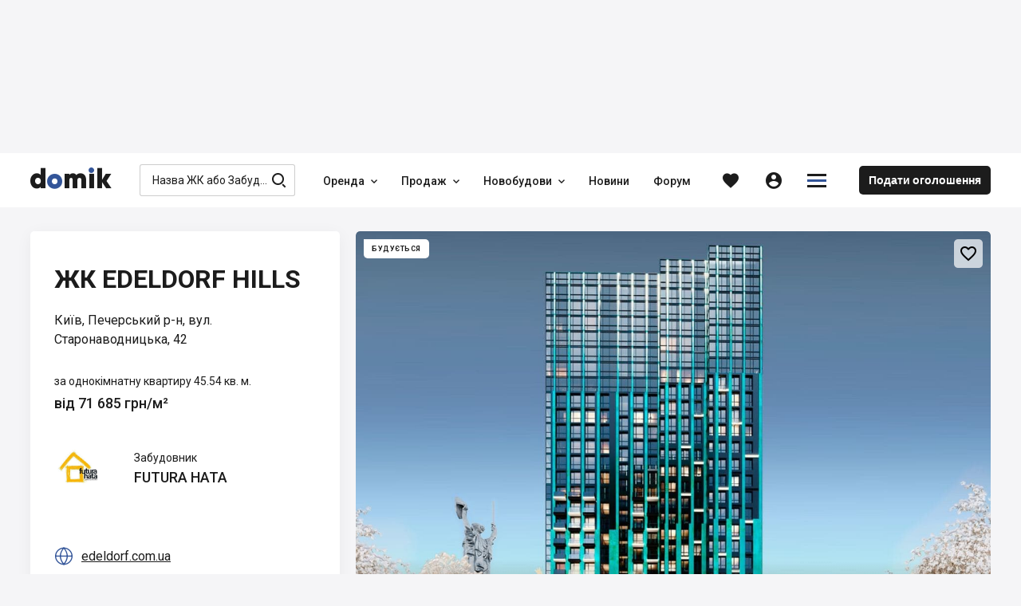

--- FILE ---
content_type: text/html; charset=utf-8
request_url: https://domik.ua/uk/novostroyki/zhk-edeldorf-hills-kiyiv
body_size: 93367
content:
<!DOCTYPE html><html lang="uk" prefix="og: http://ogp.me/ns#" data-reactroot=""><head><title data-react-helmet="true">ЖК EDELDORF HILLS, Київ — Квартири в новобудові від забудовника FUTURA HATA — Domik.ua</title><meta http-equiv="Content-type" content="text/html; charset=utf-8"/><meta name="viewport" content="width=device-width, minimal-ui, initial-scale=1, minimum-scale=1, maximum-scale=1 viewport-fit=cover"/><meta name="mobile-web-app-capable" content="yes"/><meta name="apple-mobile-web-app-capable" content="yes"/><meta name="format-detection" content="telephone=no"/><link data-react-helmet="true" rel="shortcut icon" type="image/x-icon" href="/assets/st-images/favicon-domik.ico"/><link data-react-helmet="true" rel="canonical" href="https://domik.ua/uk/novostroyki/zhk-edeldorf-hills-kiyiv"/><link data-react-helmet="true" rel="alternate" hrefLang="ru" href="https://domik.ua/novostroyki/zhk-edeldorf-hills-kiev"/><link data-react-helmet="true" rel="alternate" hrefLang="uk" href="https://domik.ua/uk/novostroyki/zhk-edeldorf-hills-kiyiv"/><link data-react-helmet="true" rel="alternate" hrefLang="x-default" href="https://domik.ua/novostroyki/zhk-edeldorf-hills-kiev"/><link data-parent-chunk="project" rel="prefetch" as="style" href="/assets/content-objects.1412.css"/><link data-parent-chunk="project" rel="prefetch" as="style" href="/assets/content-object.1412.css"/><link data-parent-chunk="project" rel="prefetch" as="style" href="/assets/content-news.1412.css"/><link data-parent-chunk="project" rel="prefetch" as="style" href="/assets/content-contacts.1412.css"/><link data-chunk="body-managementToolbar" rel="preload" as="style" href="/assets/body-managementToolbar.1412.css"/><link data-chunk="block-developers" rel="preload" as="style" href="/assets/block-developers.1412.css"/><link data-chunk="block-userAdvert-topicView" rel="preload" as="style" href="/assets/block-userAdvert-topicView.1412.css"/><link data-chunk="block-userAdvert-topicView" rel="preload" as="style" href="/assets/block-developers~block-userAdvert-topicView.1412.css"/><link data-chunk="block-userAdvert-topicView" rel="preload" as="style" href="/assets/5.1412.css"/><link data-chunk="project" rel="preload" as="style" href="/assets/project.1412.css"/><link data-chunk="input-autocomplete" rel="preload" as="style" href="/assets/input-autocomplete.1412.css"/><link data-chunk="body" rel="preload" as="style" href="/assets/body.1412.css"/><link data-chunk="main" rel="preload" as="style" href="/assets/main.1412.css"/><link data-chunk="main" rel="preload" as="script" href="/assets/main.1412.js"/><link data-chunk="body" rel="preload" as="script" href="/assets/chunk.0.1412.js"/><link data-chunk="body" rel="preload" as="script" href="/assets/chunk.2.1412.js"/><link data-chunk="body" rel="preload" as="script" href="/assets/chunk.1.1412.js"/><link data-chunk="body" rel="preload" as="script" href="/assets/chunk.3.1412.js"/><link data-chunk="body" rel="preload" as="script" href="/assets/chunk.34.1412.js"/><link data-chunk="input-autocomplete" rel="preload" as="script" href="/assets/chunk.49.1412.js"/><link data-chunk="project" rel="preload" as="script" href="/assets/chunk.68.1412.js"/><link data-chunk="block-userAdvert-topicView" rel="preload" as="script" href="/assets/chunk.5.1412.js"/><link data-chunk="block-userAdvert-topicView" rel="preload" as="script" href="/assets/chunk.14.1412.js"/><link data-chunk="block-userAdvert-topicView" rel="preload" as="script" href="/assets/chunk.33.1412.js"/><link data-chunk="block-developers" rel="preload" as="script" href="/assets/chunk.27.1412.js"/><link data-chunk="body-loginModal" rel="preload" as="script" href="/assets/chunk.35.1412.js"/><link data-chunk="body-managementToolbar" rel="preload" as="script" href="/assets/chunk.36.1412.js"/><link data-parent-chunk="project" rel="prefetch" as="script" href="/assets/chunk.41.1412.js"/><link data-parent-chunk="project" rel="prefetch" as="script" href="/assets/chunk.42.1412.js"/><link data-parent-chunk="project" rel="prefetch" as="script" href="/assets/chunk.43.1412.js"/><link data-parent-chunk="project" rel="prefetch" as="script" href="/assets/chunk.44.1412.js"/><meta data-react-helmet="true" property="og:site_name" content="Domik.ua - нерухомість"/><meta data-react-helmet="true" property="og:type" content="website"/><meta data-react-helmet="true" property="og:url" content="https://domik.ua/uk/novostroyki/zhk-edeldorf-hills-kiyiv"/><meta data-react-helmet="true" property="og:title" content="ЖК EDELDORF HILLS, Київ — Квартири в новобудові від забудовника FUTURA HATA — Domik.ua"/><meta data-react-helmet="true" name="description" content="ЖК Едельдорф Хілс, вул. Старонаводницька, 42: продаж квартир в новобудові від забудовника. Ціна від 71 685 грн/м², планування, хід будівництва та інфраструктура житлового комплексу EDELDORF HILLS"/><meta data-react-helmet="true" property="og:description" content="ЖК Едельдорф Хілс, вул. Старонаводницька, 42: продаж квартир в новобудові від забудовника. Ціна від 71 685 грн/м², планування, хід будівництва та інфраструктура житлового комплексу EDELDORF HILLS"/><meta data-react-helmet="true" property="og:image" content="https://domik.ua/images/thumb/full/000061a72bd746bce744.jpg"/><style id="baseFont">html {font-size: 62.5%;}</style><link data-chunk="main" rel="stylesheet" href="/assets/main.1412.css"/><link data-chunk="body" rel="stylesheet" href="/assets/body.1412.css"/><link data-chunk="input-autocomplete" rel="stylesheet" href="/assets/input-autocomplete.1412.css"/><link data-chunk="project" rel="stylesheet" href="/assets/project.1412.css"/><link data-chunk="block-userAdvert-topicView" rel="stylesheet" href="/assets/5.1412.css"/><link data-chunk="block-userAdvert-topicView" rel="stylesheet" href="/assets/block-developers~block-userAdvert-topicView.1412.css"/><link data-chunk="block-userAdvert-topicView" rel="stylesheet" href="/assets/block-userAdvert-topicView.1412.css"/><link data-chunk="block-developers" rel="stylesheet" href="/assets/block-developers.1412.css"/><link data-chunk="body-managementToolbar" rel="stylesheet" href="/assets/body-managementToolbar.1412.css"/><script async="" src="https://www.googletagmanager.com/gtag/js?id=UA-9667809-1"></script><script>window.dataLayer = window.dataLayer || []; function gtag(){dataLayer.push(arguments);} gtag('js', new Date()); gtag('config', 'UA-9667809-1'); </script><script>!function(f,b,e,v,n,t,s){if(f.fbq)return;n=f.fbq=function(){n.callMethod?n.callMethod.apply(n,arguments):n.queue.push(arguments)};if(!f._fbq)f._fbq=n;n.push=n;n.loaded=!0;n.version='2.0';n.queue=[];t=b.createElement(e);t.async=!0;t.src=v;s=b.getElementsByTagName(e)[0];s.parentNode.insertBefore(t,s)}(window, document,'script','https://connect.facebook.net/en_US/fbevents.js');fbq('init', '1221554824691631');fbq('track', 'PageView');</script><script id="__appConfig" data-json="{&quot;APP_ENV&quot;:&quot;production&quot;,&quot;API_URL&quot;:&quot;http://cache:8080/service&quot;,&quot;API_URL_FRONT&quot;:&quot;/service&quot;,&quot;FONT_SIZE&quot;:&quot;62.5&quot;,&quot;BASE_SENTRY_URL&quot;:&quot;https://sentry.domik.ua&quot;,&quot;SENTRY_POINT&quot;:&quot;https://fd0824754cbe4b5799a8a7461640611c@sentry.domik.ua/3&quot;,&quot;PROTO_DOMIK&quot;:&quot;https&quot;,&quot;PROTO_BACKOFFICE&quot;:&quot;https&quot;,&quot;PROTO_FORUM&quot;:&quot;https&quot;,&quot;PROTO_BILD&quot;:&quot;https&quot;,&quot;PROTO_BILDCONTROL&quot;:&quot;https&quot;,&quot;PROTO_A2&quot;:&quot;https&quot;,&quot;PROTO_SANDBOX&quot;:&quot;https&quot;,&quot;PROTO_OLDDOMIK&quot;:&quot;https&quot;,&quot;DOMAIN_DOMIK&quot;:&quot;domik.ua&quot;,&quot;DOMAIN_BACKOFFICE&quot;:&quot;office-domik12.domik.ua&quot;,&quot;DOMAIN_FORUM&quot;:&quot;forum.domik.ua&quot;,&quot;DOMAIN_BILD&quot;:&quot;bild.ua&quot;,&quot;DOMAIN_BILDCONTROL&quot;:&quot;bildcontrol.ua&quot;,&quot;DOMAIN_A2&quot;:&quot;a2.kiev.ua&quot;,&quot;DOMAIN_SANDBOX&quot;:&quot;stage-sandbox.domik.ua&quot;,&quot;DOMAIN_WEBSOCKET&quot;:&quot;wss://stage-ws.domik.ua&quot;,&quot;DOMAIN_OLDDOMIK&quot;:&quot;tmp-domik12.domik.ua&quot;,&quot;REDIS_HOST&quot;:&quot;127.0.0.1&quot;,&quot;REDIS_PORT&quot;:&quot;6379&quot;,&quot;GOOGLE_MAPS_API_KEY&quot;:&quot;AIzaSyB40Lr_x52G72mBHPQVI7hFZCfRkc82dJ8&quot;,&quot;VISICOM_MAPS_KEY&quot;:&quot;54cdfc912fe16798ed25048bee57411d&quot;,&quot;GOOGLE_RECAPTCHA&quot;:&quot;6LfAd70UAAAAAGZvGuD1bNlXfUkfbFH488fTLc4p&quot;,&quot;OAUTH_FACEBOOK&quot;:&quot;/service/socialAuth/login/facebook&quot;,&quot;OAUTH_GOOGLE&quot;:&quot;/service/socialAuth/login/google&quot;,&quot;OAUTH_TWITTER&quot;:&quot;/service/socialAuth/login/twitter&quot;,&quot;OAUTH_INSTAGRAM&quot;:&quot;/service/socialAuth/login/instagram&quot;,&quot;OAUTH_LINKEDIN&quot;:&quot;/service/socialAuth/login/linkedin&quot;,&quot;OAUTH_PINTEREST&quot;:&quot;/service/socialAuth/login/pinterest&quot;,&quot;FACEBOOK_DOMIK_APP_ID&quot;:&quot;390363894998071&quot;,&quot;FACEBOOK_BILD_APP_ID&quot;:&quot;390363894998071&quot;}">window._appConfig = JSON.parse(document.getElementById('__appConfig').getAttribute('data-json'))</script></head><body><noscript><img height="1" width="1" style="display:none" src="https://www.facebook.com/tr?id=1221554824691631&ev=PageView&noscript=1" alt="" /></noscript><div id="content"><div><div class="row row_no_max_w row_all_column body body_pageFill"><div class="col col_all_column col_all_flex body__content"><div style="display:contents"></div><div class="row row_no_max_w row_h_full row_all_column"><div class="col col_all_column col_all_flex body__mainContainer"><div class="body__headerContainer"><div class="bannerHeader"></div><header class="header body__header"><div class="container header__content"><div class="header__body"><div class="headerContent"><div class="logoHeader" data-test="linkBuilder"><a class="link logoHeader__link" href="/uk" title="domik.ua"><span class="logoHeader__linkContent"><span class="icon icon_logoDomik logoHeader__icon logoHeader__icon_logo"><span class="p_0"></span><span class="p_1"></span><span class="p_2"></span></span></span></a></div><div class="searchInput searchInput_menu headerContent__search"><div class="searchInput__form"><span class="icon icon_searchBild searchInput__icon searchInput__icon_search"></span><div class="input searchInput__input"><div class="input__inputWrapper"><div class="input__inputContainer" data-test="inputContainer"><input type="text" data-test="autocomplete_input" class="input__input" value="" placeholder="Назва ЖК або Забудовника" autoComplete="off"/><span class="input__bottomLine"></span></div></div></div></div></div><nav class="menu headerContent__menu"><ul class="menu__content"><li class="menu__item"><div class="dropdown dropdown_wAuto menu__dd" data-dropdown-loading="true"><button type="button" class="btn dropdown__btn menu__btn menu__btn_dd" title="Оренда"><span class="btn__content dropdown__btnContent" data-test="iconCityButton"><span class="btn__text dropdown__text" data-test="textSecondShowButton">Оренда</span><span class="icon icon_carretBild btn__icon btn__icon_second dropdown__icon dropdown__icon_second"></span></span></button><div class="dropdown__loading"><div class="loader loader_gray dropdown__loader"><div class="loader__list"><span class="loader__ball_1"></span><span class="loader__ball_2"></span><span class="loader__ball_3"></span></div></div></div></div></li><li class="menu__item"><div class="dropdown dropdown_wAuto menu__dd" data-dropdown-loading="true"><button type="button" class="btn dropdown__btn menu__btn menu__btn_dd" title="Продаж"><span class="btn__content dropdown__btnContent" data-test="iconCityButton"><span class="btn__text dropdown__text" data-test="textSecondShowButton">Продаж</span><span class="icon icon_carretBild btn__icon btn__icon_second dropdown__icon dropdown__icon_second"></span></span></button><div class="dropdown__loading"><div class="loader loader_gray dropdown__loader"><div class="loader__list"><span class="loader__ball_1"></span><span class="loader__ball_2"></span><span class="loader__ball_3"></span></div></div></div></div></li><li class="menu__item"><div class="dropdown dropdown_wAuto menu__dd" data-dropdown-loading="true"><button type="button" class="btn dropdown__btn menu__btn menu__btn_dd" title="Новобудови"><span class="btn__content dropdown__btnContent" data-test="iconCityButton"><span class="btn__text dropdown__text" data-test="textSecondShowButton">Новобудови</span><span class="icon icon_carretBild btn__icon btn__icon_second dropdown__icon dropdown__icon_second"></span></span></button><div class="dropdown__loading"><div class="loader loader_gray dropdown__loader"><div class="loader__list"><span class="loader__ball_1"></span><span class="loader__ball_2"></span><span class="loader__ball_3"></span></div></div></div></div></li><li class="menu__item"><a class="link menu__link" href="/uk/novini"><span class="menu__linkContent"><span class="menu__text" data-test="text">Новини</span></span><span class="menu__itemLine"></span></a></li><li class="menu__item"><a class="link menu__link" href="//forum.domik.ua/uk"><span class="menu__linkContent"><span class="menu__text" data-test="text">Форум</span></span><span class="menu__itemLine"></span></a></li></ul></nav><div class="headerContent__btn headerContent__btn_search headerContent__btn_accordion headerContent__btn_dummy btn"><span class="headerContent__btnContent btn__content"><span class="icon icon_searchBild headerContent__icon headerContent__icon_search"></span></span></div><div class="favorites"><a class="link favorites__btn favorites__btn_favorites" href="/uk/profile/favorites/domik"><span class="favorites__btnContent" title="Обране"><span class="icon icon_favorites favorites__icon"></span></span></a></div><div class="headerContent__account headerContent__account_dummy account"><div class="account__btn account__btn_account btn"><span class="account__btnContent btn__content"><span class="icon icon_personCircle account__icon"></span></span></div></div><div class="dropdown dropdown_wAuto hamburger headerContent__hamburger" data-dropdown-loading="true"><button type="button" class="btn btn_iconOnly dropdown__btn hamburger__btn hamburger__btn_hamburger"><span class="btn__content dropdown__btnContent" data-test="iconCityButton"><span class="icon icon_menuDomik btn__icon dropdown__icon"><span class="p_0"></span><span class="p_1"></span><span class="p_2"></span></span></span></button><div class="dropdown__loading"><div class="loader loader_gray dropdown__loader"><div class="loader__list"><span class="loader__ball_1"></span><span class="loader__ball_2"></span><span class="loader__ball_3"></span></div></div></div></div><a class="link headerContent__link headerContent__link_addObject" href="/uk/profile/object-add"><span class="headerContent__linkContent"><span class="headerContent__text">Подати оголошення</span></span></a><div style="display:contents"></div></div></div></div></header></div><div class="container container_body body__main"><div class="container container_body project__pageContent"><div class="project__toBack"></div><div class="project__tabContainer project__tabContainer_main project__tabContainer_sticky"><div class="tabJSControl project__tab"><div class="tabJSControl__container" data-test="container"><div class="dragScroll tabJSControl__draggable"><ul class="tabJSControl__tabs"><li class="tabJSControl__tab" data-test="tab"><span class="link link_active tabJSButton tabJSButton_active tabJSControl__tabElement" title="Про комплекс"><span class="tabJSButton__content"><span class="tabJSButton__text"><span>Про комплекс</span></span></span></span><span class="tabJSControl__line"></span></li><li class="tabJSControl__tab" data-test="tab"><a class="link tabJSButton tabJSControl__tabElement" href="/uk/novostroyki/zhk-edeldorf-hills-kiyiv/planuvannya-kvartyr" title="Планування"><span class="tabJSButton__content"><span class="tabJSButton__text"><span>Планування</span></span></span></a><span class="tabJSControl__line"></span></li><li class="tabJSControl__tab" data-test="tab"><a class="link tabJSButton tabJSControl__tabElement" href="/uk/novostroyki/zhk-edeldorf-hills-kiyiv/novyny-zhk" title="Новини ЖК"><span class="tabJSButton__content"><span class="tabJSButton__text"><span>Новини ЖК</span></span></span></a><span class="tabJSControl__line"></span></li></ul><div></div></div></div></div></div><div style="display:contents"></div><div class="row row_mt_column row_mp_column project__row project__row_mainInfo"><div class="col col_mt_column col_mp_column col_md_order_1 project__col project__col_img"><div class="project__block project__block_img"><div class="project__img project__img_main"><div class="slickSlider slickSlider_initialized project__imgPic"><div class="slickSlider__groupContainer"><div class="slickSlider__group" style="width:2600%"><div class="slickSlider__slide slickSlider__slide_active slickSlider__slide_current"><div class="slickSlider__slideContent"><div class="image"><img class="image__imgImage image__imgImage_toFull" src="/images/orig/full/000061a72c2b4a29a674" srcSet="/images/orig/full/000061a72c2b4a29a674 2048w 3x, /images/orig/full/000061a72c2b4a29a674 1024w 2x, /images/thumb/full/000061a72c2b4a29a674.jpg 800w 1x" sizes="(max-width: 1250px) 100vw, 900px" alt="ЖК EDELDORF HILLS" title="ЖК EDELDORF HILLS" loading="lazy" decoding="async"/></div><script type="application/ld+json">{"@context":"https://schema.org","@type":"ImageObject","name":"ЖК EDELDORF HILLS","description":"ЖК EDELDORF HILLS","contentLocation":"Київ","contentUrl":"https://domik.ua/images/thumb/full/000061a72c2b4a29a674"}</script></div></div><div class="slickSlider__slide"><div class="slickSlider__slideContent"><div class="image"><img class="image__imgImage image__imgImage_toFull" src="/images/orig/full/0000616d2ccb103695a6" srcSet="/images/orig/full/0000616d2ccb103695a6 2048w 3x, /images/orig/full/0000616d2ccb103695a6 1024w 2x, /images/thumb/full/0000616d2ccb103695a6.jpg 800w 1x" sizes="(max-width: 1250px) 100vw, 900px" alt="ЖК EDELDORF HILLS" title="ЖК EDELDORF HILLS" loading="lazy" decoding="async"/></div><script type="application/ld+json">{"@context":"https://schema.org","@type":"ImageObject","name":"ЖК EDELDORF HILLS","description":"ЖК EDELDORF HILLS","contentLocation":"Київ","contentUrl":"https://domik.ua/images/thumb/full/0000616d2ccb103695a6"}</script></div></div><div class="slickSlider__slide"><div class="slickSlider__slideContent"><div class="image"><img class="image__imgImage image__imgImage_toFull" src="/images/orig/full/0000616d2c713c64b414" srcSet="/images/orig/full/0000616d2c713c64b414 2048w 3x, /images/orig/full/0000616d2c713c64b414 1024w 2x, /images/thumb/full/0000616d2c713c64b414.jpg 800w 1x" sizes="(max-width: 1250px) 100vw, 900px" alt="ЖК EDELDORF HILLS" title="ЖК EDELDORF HILLS" loading="lazy" decoding="async"/></div><script type="application/ld+json">{"@context":"https://schema.org","@type":"ImageObject","name":"ЖК EDELDORF HILLS","description":"ЖК EDELDORF HILLS","contentLocation":"Київ","contentUrl":"https://domik.ua/images/thumb/full/0000616d2c713c64b414"}</script></div></div><div class="slickSlider__slide"><div class="slickSlider__slideContent"><div class="image"><img class="image__imgImage image__imgImage_toFull" src="/images/orig/full/0000616d34590eaa8dc0" srcSet="/images/orig/full/0000616d34590eaa8dc0 2048w 3x, /images/orig/full/0000616d34590eaa8dc0 1024w 2x, /images/thumb/full/0000616d34590eaa8dc0.jpg 800w 1x" sizes="(max-width: 1250px) 100vw, 900px" alt="ЖК EDELDORF HILLS" title="ЖК EDELDORF HILLS" loading="lazy" decoding="async"/></div><script type="application/ld+json">{"@context":"https://schema.org","@type":"ImageObject","name":"ЖК EDELDORF HILLS","description":"ЖК EDELDORF HILLS","contentLocation":"Київ","contentUrl":"https://domik.ua/images/thumb/full/0000616d34590eaa8dc0"}</script></div></div><div class="slickSlider__slide"><div class="slickSlider__slideContent"><div class="image"><img class="image__imgImage image__imgImage_toFull" src="/images/orig/full/0000616d342a33fe7670" srcSet="/images/orig/full/0000616d342a33fe7670 2048w 3x, /images/orig/full/0000616d342a33fe7670 1024w 2x, /images/thumb/full/0000616d342a33fe7670.jpg 800w 1x" sizes="(max-width: 1250px) 100vw, 900px" alt="ЖК EDELDORF HILLS" title="ЖК EDELDORF HILLS" loading="lazy" decoding="async"/></div><script type="application/ld+json">{"@context":"https://schema.org","@type":"ImageObject","name":"ЖК EDELDORF HILLS","description":"ЖК EDELDORF HILLS","contentLocation":"Київ","contentUrl":"https://domik.ua/images/thumb/full/0000616d342a33fe7670"}</script></div></div><div class="slickSlider__slide"><div class="slickSlider__slideContent"><div class="image"><img class="image__imgImage image__imgImage_toFull" src="/images/orig/full/0000615461c309431413" srcSet="/images/orig/full/0000615461c309431413 2048w 3x, /images/orig/full/0000615461c309431413 1024w 2x, /images/thumb/full/0000615461c309431413.jpg 800w 1x" sizes="(max-width: 1250px) 100vw, 900px" alt="ЖК EDELDORF HILLS" title="ЖК EDELDORF HILLS" loading="lazy" decoding="async"/></div><script type="application/ld+json">{"@context":"https://schema.org","@type":"ImageObject","name":"ЖК EDELDORF HILLS","description":"ЖК EDELDORF HILLS","contentLocation":"Київ","contentUrl":"https://domik.ua/images/thumb/full/0000615461c309431413"}</script></div></div><div class="slickSlider__slide"><div class="slickSlider__slideContent"><div class="image"><img class="image__imgImage image__imgImage_toFull" src="/images/orig/full/000060b1080d61b8df7e" srcSet="/images/orig/full/000060b1080d61b8df7e 2048w 3x, /images/orig/full/000060b1080d61b8df7e 1024w 2x, /images/thumb/full/000060b1080d61b8df7e.jpg 800w 1x" sizes="(max-width: 1250px) 100vw, 900px" alt="ЖК EDELDORF HILLS" title="ЖК EDELDORF HILLS" loading="lazy" decoding="async"/></div><script type="application/ld+json">{"@context":"https://schema.org","@type":"ImageObject","name":"ЖК EDELDORF HILLS","description":"ЖК EDELDORF HILLS","contentLocation":"Київ","contentUrl":"https://domik.ua/images/thumb/full/000060b1080d61b8df7e"}</script></div></div><div class="slickSlider__slide"><div class="slickSlider__slideContent"><div class="image"><img class="image__imgImage image__imgImage_toFull" src="/images/orig/full/000060b1080e27a79f28" srcSet="/images/orig/full/000060b1080e27a79f28 2048w 3x, /images/orig/full/000060b1080e27a79f28 1024w 2x, /images/thumb/full/000060b1080e27a79f28.jpg 800w 1x" sizes="(max-width: 1250px) 100vw, 900px" alt="ЖК EDELDORF HILLS" title="ЖК EDELDORF HILLS" loading="lazy" decoding="async"/></div><script type="application/ld+json">{"@context":"https://schema.org","@type":"ImageObject","name":"ЖК EDELDORF HILLS","description":"ЖК EDELDORF HILLS","contentLocation":"Київ","contentUrl":"https://domik.ua/images/thumb/full/000060b1080e27a79f28"}</script></div></div><div class="slickSlider__slide"><div class="slickSlider__slideContent"><div class="image"><img class="image__imgImage image__imgImage_toFull" src="/images/orig/full/000060b1080f169f5f55" srcSet="/images/orig/full/000060b1080f169f5f55 2048w 3x, /images/orig/full/000060b1080f169f5f55 1024w 2x, /images/thumb/full/000060b1080f169f5f55.jpg 800w 1x" sizes="(max-width: 1250px) 100vw, 900px" alt="ЖК EDELDORF HILLS" title="ЖК EDELDORF HILLS" loading="lazy" decoding="async"/></div><script type="application/ld+json">{"@context":"https://schema.org","@type":"ImageObject","name":"ЖК EDELDORF HILLS","description":"ЖК EDELDORF HILLS","contentLocation":"Київ","contentUrl":"https://domik.ua/images/thumb/full/000060b1080f169f5f55"}</script></div></div><div class="slickSlider__slide"><div class="slickSlider__slideContent"><div class="image"><img class="image__imgImage image__imgImage_toFull" src="/images/orig/full/000060b1080e20c2a019" srcSet="/images/orig/full/000060b1080e20c2a019 2048w 3x, /images/orig/full/000060b1080e20c2a019 1024w 2x, /images/thumb/full/000060b1080e20c2a019.jpg 800w 1x" sizes="(max-width: 1250px) 100vw, 900px" alt="ЖК EDELDORF HILLS" title="ЖК EDELDORF HILLS" loading="lazy" decoding="async"/></div><script type="application/ld+json">{"@context":"https://schema.org","@type":"ImageObject","name":"ЖК EDELDORF HILLS","description":"ЖК EDELDORF HILLS","contentLocation":"Київ","contentUrl":"https://domik.ua/images/thumb/full/000060b1080e20c2a019"}</script></div></div><div class="slickSlider__slide"><div class="slickSlider__slideContent"><div class="image"><img class="image__imgImage image__imgImage_toFull" src="/images/orig/full/000060b1080e1823d3d3" srcSet="/images/orig/full/000060b1080e1823d3d3 2048w 3x, /images/orig/full/000060b1080e1823d3d3 1024w 2x, /images/thumb/full/000060b1080e1823d3d3.jpg 800w 1x" sizes="(max-width: 1250px) 100vw, 900px" alt="ЖК EDELDORF HILLS" title="ЖК EDELDORF HILLS" loading="lazy" decoding="async"/></div><script type="application/ld+json">{"@context":"https://schema.org","@type":"ImageObject","name":"ЖК EDELDORF HILLS","description":"ЖК EDELDORF HILLS","contentLocation":"Київ","contentUrl":"https://domik.ua/images/thumb/full/000060b1080e1823d3d3"}</script></div></div><div class="slickSlider__slide"><div class="slickSlider__slideContent"><div class="image"><img class="image__imgImage image__imgImage_toFull" src="/images/orig/full/000060b1080e2312f281" srcSet="/images/orig/full/000060b1080e2312f281 2048w 3x, /images/orig/full/000060b1080e2312f281 1024w 2x, /images/thumb/full/000060b1080e2312f281.jpg 800w 1x" sizes="(max-width: 1250px) 100vw, 900px" alt="ЖК EDELDORF HILLS" title="ЖК EDELDORF HILLS" loading="lazy" decoding="async"/></div><script type="application/ld+json">{"@context":"https://schema.org","@type":"ImageObject","name":"ЖК EDELDORF HILLS","description":"ЖК EDELDORF HILLS","contentLocation":"Київ","contentUrl":"https://domik.ua/images/thumb/full/000060b1080e2312f281"}</script></div></div><div class="slickSlider__slide"><div class="slickSlider__slideContent"><div class="image"><img class="image__imgImage image__imgImage_toFull" src="/images/orig/full/000060b1080e2a3f006f" srcSet="/images/orig/full/000060b1080e2a3f006f 2048w 3x, /images/orig/full/000060b1080e2a3f006f 1024w 2x, /images/thumb/full/000060b1080e2a3f006f.jpg 800w 1x" sizes="(max-width: 1250px) 100vw, 900px" alt="ЖК EDELDORF HILLS" title="ЖК EDELDORF HILLS" loading="lazy" decoding="async"/></div><script type="application/ld+json">{"@context":"https://schema.org","@type":"ImageObject","name":"ЖК EDELDORF HILLS","description":"ЖК EDELDORF HILLS","contentLocation":"Київ","contentUrl":"https://domik.ua/images/thumb/full/000060b1080e2a3f006f"}</script></div></div><div class="slickSlider__slide"><div class="slickSlider__slideContent"><div class="image"><img class="image__imgImage image__imgImage_toFull" src="/images/orig/full/000060b1080e13a7af5b" srcSet="/images/orig/full/000060b1080e13a7af5b 2048w 3x, /images/orig/full/000060b1080e13a7af5b 1024w 2x, /images/thumb/full/000060b1080e13a7af5b.jpg 800w 1x" sizes="(max-width: 1250px) 100vw, 900px" alt="ЖК EDELDORF HILLS" title="ЖК EDELDORF HILLS" loading="lazy" decoding="async"/></div><script type="application/ld+json">{"@context":"https://schema.org","@type":"ImageObject","name":"ЖК EDELDORF HILLS","description":"ЖК EDELDORF HILLS","contentLocation":"Київ","contentUrl":"https://domik.ua/images/thumb/full/000060b1080e13a7af5b"}</script></div></div><div class="slickSlider__slide"><div class="slickSlider__slideContent"><div class="image"><img class="image__imgImage image__imgImage_toFull" src="/images/orig/full/000060b1080d61f579f9" srcSet="/images/orig/full/000060b1080d61f579f9 2048w 3x, /images/orig/full/000060b1080d61f579f9 1024w 2x, /images/thumb/full/000060b1080d61f579f9.jpg 800w 1x" sizes="(max-width: 1250px) 100vw, 900px" alt="ЖК EDELDORF HILLS" title="ЖК EDELDORF HILLS" loading="lazy" decoding="async"/></div><script type="application/ld+json">{"@context":"https://schema.org","@type":"ImageObject","name":"ЖК EDELDORF HILLS","description":"ЖК EDELDORF HILLS","contentLocation":"Київ","contentUrl":"https://domik.ua/images/thumb/full/000060b1080d61f579f9"}</script></div></div><div class="slickSlider__slide"><div class="slickSlider__slideContent"><div class="image"><img class="image__imgImage image__imgImage_toFull" src="/images/orig/full/000060b1080e114112f9" srcSet="/images/orig/full/000060b1080e114112f9 2048w 3x, /images/orig/full/000060b1080e114112f9 1024w 2x, /images/thumb/full/000060b1080e114112f9.jpg 800w 1x" sizes="(max-width: 1250px) 100vw, 900px" alt="ЖК EDELDORF HILLS" title="ЖК EDELDORF HILLS" loading="lazy" decoding="async"/></div><script type="application/ld+json">{"@context":"https://schema.org","@type":"ImageObject","name":"ЖК EDELDORF HILLS","description":"ЖК EDELDORF HILLS","contentLocation":"Київ","contentUrl":"https://domik.ua/images/thumb/full/000060b1080e114112f9"}</script></div></div><div class="slickSlider__slide"><div class="slickSlider__slideContent"><div class="image"><img class="image__imgImage image__imgImage_toFull" src="/images/orig/full/000060b1080e5f2c9ec0" srcSet="/images/orig/full/000060b1080e5f2c9ec0 2048w 3x, /images/orig/full/000060b1080e5f2c9ec0 1024w 2x, /images/thumb/full/000060b1080e5f2c9ec0.jpg 800w 1x" sizes="(max-width: 1250px) 100vw, 900px" alt="ЖК EDELDORF HILLS" title="ЖК EDELDORF HILLS" loading="lazy" decoding="async"/></div><script type="application/ld+json">{"@context":"https://schema.org","@type":"ImageObject","name":"ЖК EDELDORF HILLS","description":"ЖК EDELDORF HILLS","contentLocation":"Київ","contentUrl":"https://domik.ua/images/thumb/full/000060b1080e5f2c9ec0"}</script></div></div><div class="slickSlider__slide"><div class="slickSlider__slideContent"><div class="image"><img class="image__imgImage image__imgImage_toFull" src="/images/orig/full/000060b1080e5a6d9e48" srcSet="/images/orig/full/000060b1080e5a6d9e48 2048w 3x, /images/orig/full/000060b1080e5a6d9e48 1024w 2x, /images/thumb/full/000060b1080e5a6d9e48.jpg 800w 1x" sizes="(max-width: 1250px) 100vw, 900px" alt="ЖК EDELDORF HILLS" title="ЖК EDELDORF HILLS" loading="lazy" decoding="async"/></div><script type="application/ld+json">{"@context":"https://schema.org","@type":"ImageObject","name":"ЖК EDELDORF HILLS","description":"ЖК EDELDORF HILLS","contentLocation":"Київ","contentUrl":"https://domik.ua/images/thumb/full/000060b1080e5a6d9e48"}</script></div></div><div class="slickSlider__slide"><div class="slickSlider__slideContent"><div class="image"><img class="image__imgImage image__imgImage_toFull" src="/images/orig/full/000060b1080f103a0984" srcSet="/images/orig/full/000060b1080f103a0984 2048w 3x, /images/orig/full/000060b1080f103a0984 1024w 2x, /images/thumb/full/000060b1080f103a0984.jpg 800w 1x" sizes="(max-width: 1250px) 100vw, 900px" alt="ЖК EDELDORF HILLS" title="ЖК EDELDORF HILLS" loading="lazy" decoding="async"/></div><script type="application/ld+json">{"@context":"https://schema.org","@type":"ImageObject","name":"ЖК EDELDORF HILLS","description":"ЖК EDELDORF HILLS","contentLocation":"Київ","contentUrl":"https://domik.ua/images/thumb/full/000060b1080f103a0984"}</script></div></div><div class="slickSlider__slide"><div class="slickSlider__slideContent"><div class="image"><img class="image__imgImage image__imgImage_toFull" src="/images/orig/full/000060b1080f0f8ffed9" srcSet="/images/orig/full/000060b1080f0f8ffed9 2048w 3x, /images/orig/full/000060b1080f0f8ffed9 1024w 2x, /images/thumb/full/000060b1080f0f8ffed9.jpg 800w 1x" sizes="(max-width: 1250px) 100vw, 900px" alt="ЖК EDELDORF HILLS" title="ЖК EDELDORF HILLS" loading="lazy" decoding="async"/></div><script type="application/ld+json">{"@context":"https://schema.org","@type":"ImageObject","name":"ЖК EDELDORF HILLS","description":"ЖК EDELDORF HILLS","contentLocation":"Київ","contentUrl":"https://domik.ua/images/thumb/full/000060b1080f0f8ffed9"}</script></div></div><div class="slickSlider__slide"><div class="slickSlider__slideContent"><div class="image"><img class="image__imgImage image__imgImage_toFull" src="/images/orig/full/000060b1080e5b3d4bda" srcSet="/images/orig/full/000060b1080e5b3d4bda 2048w 3x, /images/orig/full/000060b1080e5b3d4bda 1024w 2x, /images/thumb/full/000060b1080e5b3d4bda.jpg 800w 1x" sizes="(max-width: 1250px) 100vw, 900px" alt="ЖК EDELDORF HILLS" title="ЖК EDELDORF HILLS" loading="lazy" decoding="async"/></div><script type="application/ld+json">{"@context":"https://schema.org","@type":"ImageObject","name":"ЖК EDELDORF HILLS","description":"ЖК EDELDORF HILLS","contentLocation":"Київ","contentUrl":"https://domik.ua/images/thumb/full/000060b1080e5b3d4bda"}</script></div></div><div class="slickSlider__slide"><div class="slickSlider__slideContent"><div class="image"><img class="image__imgImage image__imgImage_toFull" src="/images/orig/full/000060b1080f08826586" srcSet="/images/orig/full/000060b1080f08826586 2048w 3x, /images/orig/full/000060b1080f08826586 1024w 2x, /images/thumb/full/000060b1080f08826586.jpg 800w 1x" sizes="(max-width: 1250px) 100vw, 900px" alt="ЖК EDELDORF HILLS" title="ЖК EDELDORF HILLS" loading="lazy" decoding="async"/></div><script type="application/ld+json">{"@context":"https://schema.org","@type":"ImageObject","name":"ЖК EDELDORF HILLS","description":"ЖК EDELDORF HILLS","contentLocation":"Київ","contentUrl":"https://domik.ua/images/thumb/full/000060b1080f08826586"}</script></div></div><div class="slickSlider__slide"><div class="slickSlider__slideContent"><div class="image"><img class="image__imgImage image__imgImage_toFull" src="/images/orig/full/000060b1080f05719b41" srcSet="/images/orig/full/000060b1080f05719b41 2048w 3x, /images/orig/full/000060b1080f05719b41 1024w 2x, /images/thumb/full/000060b1080f05719b41.jpg 800w 1x" sizes="(max-width: 1250px) 100vw, 900px" alt="ЖК EDELDORF HILLS" title="ЖК EDELDORF HILLS" loading="lazy" decoding="async"/></div><script type="application/ld+json">{"@context":"https://schema.org","@type":"ImageObject","name":"ЖК EDELDORF HILLS","description":"ЖК EDELDORF HILLS","contentLocation":"Київ","contentUrl":"https://domik.ua/images/thumb/full/000060b1080f05719b41"}</script></div></div><div class="slickSlider__slide"><div class="slickSlider__slideContent"><div class="image"><img class="image__imgImage image__imgImage_toFull" src="/images/orig/full/000060b1080f119b10a1" srcSet="/images/orig/full/000060b1080f119b10a1 2048w 3x, /images/orig/full/000060b1080f119b10a1 1024w 2x, /images/thumb/full/000060b1080f119b10a1.jpg 800w 1x" sizes="(max-width: 1250px) 100vw, 900px" alt="ЖК EDELDORF HILLS" title="ЖК EDELDORF HILLS" loading="lazy" decoding="async"/></div><script type="application/ld+json">{"@context":"https://schema.org","@type":"ImageObject","name":"ЖК EDELDORF HILLS","description":"ЖК EDELDORF HILLS","contentLocation":"Київ","contentUrl":"https://domik.ua/images/thumb/full/000060b1080f119b10a1"}</script></div></div><div class="slickSlider__slide"><div class="slickSlider__slideContent"><div class="image"><img class="image__imgImage image__imgImage_toFull" src="/images/orig/full/000060b1080f0b4e641f" srcSet="/images/orig/full/000060b1080f0b4e641f 2048w 3x, /images/orig/full/000060b1080f0b4e641f 1024w 2x, /images/thumb/full/000060b1080f0b4e641f.jpg 800w 1x" sizes="(max-width: 1250px) 100vw, 900px" alt="ЖК EDELDORF HILLS" title="ЖК EDELDORF HILLS" loading="lazy" decoding="async"/></div><script type="application/ld+json">{"@context":"https://schema.org","@type":"ImageObject","name":"ЖК EDELDORF HILLS","description":"ЖК EDELDORF HILLS","contentLocation":"Київ","contentUrl":"https://domik.ua/images/thumb/full/000060b1080f0b4e641f"}</script></div></div><div class="slickSlider__slide"><div class="slickSlider__slideContent"><div class="image"><img class="image__imgImage image__imgImage_toFull" src="/images/orig/full/000060b1080e2e08d970" srcSet="/images/orig/full/000060b1080e2e08d970 2048w 3x, /images/orig/full/000060b1080e2e08d970 1024w 2x, /images/thumb/full/000060b1080e2e08d970.jpg 800w 1x" sizes="(max-width: 1250px) 100vw, 900px" alt="ЖК EDELDORF HILLS" title="ЖК EDELDORF HILLS" loading="lazy" decoding="async"/></div><script type="application/ld+json">{"@context":"https://schema.org","@type":"ImageObject","name":"ЖК EDELDORF HILLS","description":"ЖК EDELDORF HILLS","contentLocation":"Київ","contentUrl":"https://domik.ua/images/thumb/full/000060b1080e2e08d970"}</script></div></div></div></div></div><div class="project__onPhoto project__onPhoto_stocks"><div class="project__stocks"><span class="project__stock"><span class="project__text project__text_status">Будується</span></span></div></div><div class="interactive clubBlock__btn clubBlock__btn_favorites project__favorite"><button type="button" class="btn btn_favorites" title="Додати в обране"><span class="btn__content" data-test="iconCityButton"><span class="icon icon_favoritesBorder btn__icon"></span></span></button><div class="interactive__element interactive__element_favorites"><span class="icon icon_favorites interactive__icon"></span></div></div></div></div></div><div class="col col_mt_column col_mp_column col_md_auto project__col project__col_mainInfo"><div class="project__block project__block_info"><div class="project__title"><div class="project__text"><h1>ЖК EDELDORF HILLS</h1></div></div><div class="project__locationContainer"><div class="project__btn project__btn_location btn" title="До розміщення"><div class="project__btnContent btn__content"><div class="project__location"><div class="project__address"><span class="project__text">Київ, Печерський р-н, вул. Старонаводницька, 42</span> </div><div class="project__itemGroup project__itemGroup_toponymMain"></div></div></div></div></div><div class="project__priceMain"><div class="project__item project__item_priceDesc"><span class="project__text">за однокімнатну квартиру 45.54 кв. м.</span></div><div class="project__item project__item_price"><div class="project__price"><span class="project__text">від 71 685 Грн/м²</span></div></div></div><div class="project__developerMain"><div class="project__imgContainer"><div class="project__img"><a class="link project__link project__link_fill" href="/uk/zastroyschiki/futura-hata" title="FUTURA HATA"><span class="project__linkContent"><span class="project__text">FUTURA HATA</span></span></a><span class="thumb project__imgPic"><img class="thumb__imgThumb" srcSet="/images/thumb/micro/00005db0054247282d84.jpg 400w 1x, /images/thumb/full/00005db0054247282d84.jpg 800w 2x" sizes="(max-width: 767px) 700px, (max-width: 1250px) 400px, 250px" src="/images/thumb/micro/00005db0054247282d84.jpg" loading="lazy" decoding="async" alt="FUTURA HATA" title="FUTURA HATA"/></span><script type="application/ld+json">{"@context":"https://schema.org","@type":"ImageObject","name":"FUTURA HATA","description":"FUTURA HATA","contentUrl":"https://domik.ua/images/thumb/full/00005db0054247282d84"}</script></div></div><div class="project__developerTopicPosition"><div class="project__developerPosition">Забудовник</div><a class="link project__link project__link_developer" href="/uk/zastroyschiki/futura-hata" title="FUTURA HATA"><span class="project__linkContent"><span class="project__text">FUTURA HATA</span></span></a></div></div><div class="project__item project__item_list"><div class="project__item project__item_row"><span class="project__text project__text_icon"><span class="icon icon_planetThin project__icon"></span></span><span class="project__text project__text_colRight"><button type="button" class="btn link link_asLink project__link project__link_site" title="edeldorf.com.ua"><span class="btn__content project__linkContent"><span class="project__text">edeldorf.com.ua</span></span></button></span></div><div class="project__item project__item_forum project__item_row"><span class="project__text project__text_icon"><span class="icon icon_commentInvert project__icon"></span></span><span class="project__text project__text_colRight"><a class="link project__link" href="http://forum.domik.ua/zhk-edeldorf-ul-staronavodnickaya-4244-t32682.html" title="Форум ЖК"><span class="project__linkContent"><span class="project__text">Форум ЖК</span></span></a></span></div></div><div class="project__item project__item_telQuestion"><a class="link hideTelephone hideTelephone_opened hideTelephone_telBild project__link project__link_tel" rel="nofollow" href="tel:+380442908669" title="+380 (44) 290 86 69"><span class="hideTelephone__btnContent"><span class="icon icon_phoneCalls project__icon project__icon_phoneCalls"></span><span class="hideTelephone__text hideTelephone__text_tel">+380 (44) 290 86 69</span><span class="hideTelephone__text hideTelephone__text_instead">Дзвонити</span></span></a><div class="dropdown project__developerDD" data-dropdown-loading="true"><button type="button" class="btn dropdown__btn project__btn project__btn_dd" title="Відділ продажу"><span class="btn__content dropdown__btnContent" data-test="iconCityButton"><span class="btn__text dropdown__text" data-test="textSecondShowButton">Відділ продажу</span></span></button><div class="dropdown__content dropDownList__contentContainer"><div class="dropDownList__content"><button type="button" class="btn btn_inListDD btnModal project__btn project__btn_inListDD" title="Питання, зустріч"><span class="btn__content btnModal__btnContent" data-test="iconCityButton"><span class="btn__text btnModal__text" data-test="textSecondShowButton">Питання, зустріч</span></span></button><button type="button" class="btn btn_inListDD btnModal project__btn project__btn_inListDD" title="Дзвонити"><span class="btn__content btnModal__btnContent" data-test="iconCityButton"><span class="btn__text btnModal__text" data-test="textSecondShowButton">Дзвонити</span></span></button><button type="button" class="btn btn_inListDD btnModal project__btn project__btn_inListDD" title="Зворотний дзвінок"><span class="btn__content btnModal__btnContent" data-test="iconCityButton"><span class="btn__text btnModal__text" data-test="textSecondShowButton">Зворотний дзвінок</span></span></button></div></div><div class="dropdown__loading"><div class="loader loader_gray dropdown__loader"><div class="loader__list"><span class="loader__ball_1"></span><span class="loader__ball_2"></span><span class="loader__ball_3"></span></div></div></div></div></div></div></div></div><div class="container container_body blockProjects blockProjects_post"><div class="blockProjects__projects"><div class="row row_mp_column viewList__row viewList__row_ad viewList__row_post"><div class="col col_mp_column col_all_auto viewList__col viewList__col_img"><div class="viewList__imgContainer"><div class="viewList__img"><div class="thumb viewList__imgPic"><img class="thumb__imgThumb" srcSet="/images/thumb/micro/0000682dd8da53215244.jpg 400w 1x, /images/thumb/full/0000682dd8da53215244.jpg 800w 2x" sizes="(max-width: 767px) 700px, (max-width: 1250px) 400px, 250px" src="/images/thumb/micro/0000682dd8da53215244.jpg" loading="lazy" decoding="async" alt=""/></div></div></div></div><div class="col col_mp_column col_all_flex viewList__col viewList__col_info"><button type="button" class="btn link link_asLink viewList__link viewList__link_fill"><span class="btn__content"></span></button><div class="viewList__text viewList__text_name">Авторський канал ріелтора в Іспанії</div><div class="viewList__text viewList__text_description">Знайомтесь з Бенідормом, нерухомістю та стилем життя. Новобудови регіону, аналітика, інвестиції</div><div class="viewList__text viewList__text_more">Детальніше</div><a class="link hideTelephone hideTelephone_opened hideTelephone_telAd viewList__link viewList__link_tel" rel="nofollow" href="tel:+34624407828" title="+34624407828"><span class="hideTelephone__btnContent"><span class="hideTelephone__text hideTelephone__text_tel">+34624407828</span><span class="hideTelephone__text hideTelephone__text_instead">xxxx</span></span></a></div></div></div></div><div class="project__plansList"><div class="row project__rowTopic"><div class="col"><div class="project__text project__text_h2"><h2>Продаж від забудовника</h2></div></div></div><div class="tabJSControl project__tab"><div class="tabJSControl__container" data-test="container"><div class="dragScroll tabJSControl__draggable"><ul class="tabJSControl__tabs"><li class="tabJSControl__tab" data-test="tab"><button tabindex="0" type="button" class="btn tabJSButton tabJSButton_active tabJSControl__tabElement"><span class="btn__content tabJSButton__btnContent" data-test="iconCityButton"><span class="btn__text tabJSButton__text" data-test="textSecondShowButton">Всі</span></span></button><span class="tabJSControl__line"></span></li><li class="tabJSControl__tab" data-test="tab"><button tabindex="0" type="button" class="btn tabJSButton tabJSControl__tabElement"><span class="btn__content tabJSButton__btnContent" data-test="iconCityButton"><span class="btn__text tabJSButton__text" data-test="textSecondShowButton">Планування</span></span></button><span class="tabJSControl__line"></span></li></ul><div></div></div><div class="tabJSControl__aside"><div class="dropdown project__developerDD" data-dropdown-loading="true"><button type="button" class="btn dropdown__btn project__btn project__btn_dd" title="Хочу знижку!"><span class="btn__content dropdown__btnContent" data-test="iconCityButton"><span class="btn__text dropdown__text" data-test="textSecondShowButton">Хочу знижку!</span></span></button><div class="dropdown__content dropDownList__contentContainer"><div class="dropDownList__content"><button type="button" class="btn btn_inListDD btnModal project__btn project__btn_inListDD" title="Питання, зустріч"><span class="btn__content btnModal__btnContent" data-test="iconCityButton"><span class="btn__text btnModal__text" data-test="textSecondShowButton">Питання, зустріч</span></span></button><button type="button" class="btn btn_inListDD btnModal project__btn project__btn_inListDD" title="Дзвонити"><span class="btn__content btnModal__btnContent" data-test="iconCityButton"><span class="btn__text btnModal__text" data-test="textSecondShowButton">Дзвонити</span></span></button><button type="button" class="btn btn_inListDD btnModal project__btn project__btn_inListDD" title="Зворотний дзвінок"><span class="btn__content btnModal__btnContent" data-test="iconCityButton"><span class="btn__text btnModal__text" data-test="textSecondShowButton">Зворотний дзвінок</span></span></button></div></div><div class="dropdown__loading"><div class="loader loader_gray dropdown__loader"><div class="loader__list"><span class="loader__ball_1"></span><span class="loader__ball_2"></span><span class="loader__ball_3"></span></div></div></div></div></div></div></div><div class="project__purchaseOptions"><div class="viewList viewList_domik viewList_plans viewList_visible viewList_plansGroup"><a class="link viewList__link viewList__link_fill" href="/uk/novostroyki/zhk-edeldorf-hills-kiyiv/1-kimnatna"><span></span></a><div class="row row_align_i_center viewList__content"><div class="col col_all_auto viewList__col viewList__col_img"><div class="viewList__imgContainer"><div class="viewList__img"><div class="thumb viewList__imgPic"><img class="thumb__imgThumb" srcSet="/images/thumb/micro/00005cf777c4262f9a43.jpg 400w 1x, /images/thumb/full/00005cf777c4262f9a43.jpg 800w 2x" sizes="(max-width: 767px) 700px, (max-width: 1250px) 400px, 250px" src="/images/thumb/micro/00005cf777c4262f9a43.jpg" loading="lazy" decoding="async" alt="Однокімнатні в ЖК EDELDORF HILLS"/></div></div></div></div><div class="col viewList__col viewList__col_type"><div><span class="viewList__text viewList__text_type">1-кімнатна</span></div></div><div class="col viewList__col viewList__col_area"><span class="viewList__text viewList__text_area">43...53<!-- --> <!-- -->кв.м</span></div><div class="col viewList__col viewList__col_price"><span class="viewList__text viewList__text_price">від 3.13 млн Грн</span><script type="application/ld+json">{"@context":"https://schema.org","@type":"Offer","price":3129767.1,"priceCurrency":"UAH","availability":"https://schema.org/InStock"}</script></div><div class="col col_mt_0 col_mp_0 viewList__col viewList__col_price viewList__col_priceFromTo"><span class="viewList__text viewList__text_price">71 685 — 144 126 Грн/м²</span></div><script type="application/ld+json">{"@context":"https://schema.org","@type":"ImageObject","name":"Однокімнатні в ЖК EDELDORF HILLS","description":"Однокімнатні в ЖК EDELDORF HILLS","contentLocation":"Київ","contentUrl":"https://domik.ua/images/thumb/full/00005cf777c4262f9a43"}</script><script type="application/ld+json">{"@context":"https://schema.org","@type":"Apartment","name":"1-кімнатна","url":"https://domik.ua/uk/novostroyki/zhk-edeldorf-hills-kiyiv/1-kimnatna","image":"https://domik.ua/images/thumb/full/00005cf777c4262f9a43","numberOfRooms":{"@type":"QuantitativeValue","value":"1","unitCode":"ROM"},"floorSize":{"@type":"QuantitativeValue","maxValue":53.28,"minValue":43.66,"value":43.66,"unitCode":"MTK"}}</script></div></div><div class="viewList viewList_domik viewList_plans viewList_visible viewList_plansGroup"><a class="link viewList__link viewList__link_fill" href="/uk/novostroyki/zhk-edeldorf-hills-kiyiv/2-kimnatna"><span></span></a><div class="row row_align_i_center viewList__content"><div class="col col_all_auto viewList__col viewList__col_img"><div class="viewList__imgContainer"><div class="viewList__img"><div class="thumb viewList__imgPic"><img class="thumb__imgThumb" srcSet="/images/thumb/micro/00005cf7792120106db1.jpg 400w 1x, /images/thumb/full/00005cf7792120106db1.jpg 800w 2x" sizes="(max-width: 767px) 700px, (max-width: 1250px) 400px, 250px" src="/images/thumb/micro/00005cf7792120106db1.jpg" loading="lazy" decoding="async" alt="Двокімнатні в ЖК EDELDORF HILLS"/></div></div></div></div><div class="col viewList__col viewList__col_type"><div><span class="viewList__text viewList__text_type">2-кімнатна</span></div></div><div class="col viewList__col viewList__col_area"><span class="viewList__text viewList__text_area">66...74<!-- --> <!-- -->кв.м</span></div><div class="col viewList__col viewList__col_price"><span class="viewList__text viewList__text_price">від 5.25 млн Грн</span><script type="application/ld+json">{"@context":"https://schema.org","@type":"Offer","price":5248590.75,"priceCurrency":"UAH","availability":"https://schema.org/InStock"}</script></div><div class="col col_mt_0 col_mp_0 viewList__col viewList__col_price viewList__col_priceFromTo"><span class="viewList__text viewList__text_price">75 465 — 144 099 Грн/м²</span></div><script type="application/ld+json">{"@context":"https://schema.org","@type":"ImageObject","name":"Двокімнатні в ЖК EDELDORF HILLS","description":"Двокімнатні в ЖК EDELDORF HILLS","contentLocation":"Київ","contentUrl":"https://domik.ua/images/thumb/full/00005cf7792120106db1"}</script><script type="application/ld+json">{"@context":"https://schema.org","@type":"Apartment","name":"2-кімнатна","url":"https://domik.ua/uk/novostroyki/zhk-edeldorf-hills-kiyiv/2-kimnatna","image":"https://domik.ua/images/thumb/full/00005cf7792120106db1","numberOfRooms":{"@type":"QuantitativeValue","value":"2","unitCode":"ROM"},"floorSize":{"@type":"QuantitativeValue","maxValue":74.75,"minValue":66.17,"value":66.17,"unitCode":"MTK"}}</script></div></div><div class="viewList viewList_domik viewList_plans viewList_visible viewList_plansGroup"><a class="link viewList__link viewList__link_fill" href="/uk/novostroyki/zhk-edeldorf-hills-kiyiv/3-kimnatna"><span></span></a><div class="row row_align_i_center viewList__content"><div class="col col_all_auto viewList__col viewList__col_img"><div class="viewList__imgContainer"><div class="viewList__img"><div class="thumb viewList__imgPic"><img class="thumb__imgThumb" srcSet="/images/thumb/micro/00005cf7799812d7512d.jpg 400w 1x, /images/thumb/full/00005cf7799812d7512d.jpg 800w 2x" sizes="(max-width: 767px) 700px, (max-width: 1250px) 400px, 250px" src="/images/thumb/micro/00005cf7799812d7512d.jpg" loading="lazy" decoding="async" alt="Трикімнатні в ЖК EDELDORF HILLS"/></div></div></div></div><div class="col viewList__col viewList__col_type"><div><span class="viewList__text viewList__text_type">3-кімнатна</span></div></div><div class="col viewList__col viewList__col_area"><span class="viewList__text viewList__text_area">85...89<!-- --> <!-- -->кв.м</span></div><div class="col viewList__col viewList__col_price"><span class="viewList__text viewList__text_price">від 7.59 млн Грн</span><script type="application/ld+json">{"@context":"https://schema.org","@type":"Offer","price":7590693.6,"priceCurrency":"UAH","availability":"https://schema.org/InStock"}</script></div><div class="col col_mt_0 col_mp_0 viewList__col viewList__col_price viewList__col_priceFromTo"><span class="viewList__text viewList__text_price">88 884 — 147 663 Грн/м²</span></div><script type="application/ld+json">{"@context":"https://schema.org","@type":"ImageObject","name":"Трикімнатні в ЖК EDELDORF HILLS","description":"Трикімнатні в ЖК EDELDORF HILLS","contentLocation":"Київ","contentUrl":"https://domik.ua/images/thumb/full/00005cf7799812d7512d"}</script><script type="application/ld+json">{"@context":"https://schema.org","@type":"Apartment","name":"3-кімнатна","url":"https://domik.ua/uk/novostroyki/zhk-edeldorf-hills-kiyiv/3-kimnatna","image":"https://domik.ua/images/thumb/full/00005cf7799812d7512d","numberOfRooms":{"@type":"QuantitativeValue","value":"3","unitCode":"ROM"},"floorSize":{"@type":"QuantitativeValue","maxValue":89.93,"minValue":85.4,"value":85.4,"unitCode":"MTK"}}</script></div></div></div><div class="project__dateLifeInfo"><span class="project__text project__text_dateLife">Ціни на об&#x27;єкти від забудовника актуальні на 10.02.2022</span></div><div style="display:contents"><div class="row project__row project__row_purchaseOptionsRow"><div class="col col_all_column col_all_flex project__col project__col_purchaseOptionsCol"><div class="slickSlider regular slider project__slider project__slider_stocks"><div class="slickSlider__groupContainer"><div class="slickSlider__group" style="width:100%"><div class="slickSlider__slide slickSlider__slide_active"><div class="slickSlider__slideContent"><div class="row project__row project__row_event"><div class="col col_all_auto project__col project__col_icon"><span class="icon icon_installment project__icon project__icon_installment"><span class="project__img project__img_substrate project__img_installment"></span></span></div><div class="col col_all_column col_all_flex col_all_justify_c_center project__col project__col_info"><div class="project__topic"><button type="button" class="btn link link_asLink project__link project__link_more" title="Уточнити деталі"><span class="btn__content project__linkContent"><span class="project__text">Розстрочка</span></span></button></div><div class="project__description"><span class="project__text">від забудовника до II кварталу 2022 року. З першим внеском від 25%</span> </div><button type="button" class="btn btnModal project__btn project__btn_inListDD" title="Уточнити деталі"><span class="btn__content btnModal__btnContent" data-test="iconCityButton"><span class="btn__text btnModal__text" data-test="textSecondShowButton">Уточнити деталі</span></span></button></div></div><script type="application/ld+json">{"@context":"https://schema.org","@type":"Event","name":"🔶 Розстрочка","description":"від забудовника до II кварталу 2022 року. З першим внеском від 25%","url":"https://edeldorf.com.ua/ua/news/#1187","startDate":"2019-02-18T00:13:54+02:00","location":{"@type":"Place","name":"ЖК EDELDORF HILLS","address":{"@type":"PostalAddress","addressLocality":"Київ","streetAddress":"ул. Старонаводницкая, 42"}},"performer":"ЖК EDELDORF HILLS","organizer":"Domik.ua"}</script></div></div></div></div></div></div></div></div></div><div style="display:contents"></div><div class="row row_mp_column project__blockComplaint"><div class="col col_mp_column project__col project__col_text"><div class="project__text"><span>Помітили невідповідність? Повідомте нам</span></div></div><div class="col col_mp_column col_all_auto project__col project__col_btn"><button type="button" class="btn complaint__btn project__btn project__btn_complaint" title="Повідомити про неточність"><span class="btn__content complaint__btnContent" data-test="iconCityButton"><span class="icon icon_exclamationBorder btn__icon complaint__icon"></span><span class="btn__text complaint__text" data-test="textSecondShowButton">Повідомити про неточність</span></span></button></div></div><div style="display:contents"><div class="project__blockComplexYoutube"><div class="row row_mp_column project__rowTopic"><div class="col col_mp_column"><div class="project__text project__text_h2"><h2>Відео про ЖК</h2></div></div></div><div class="project__content"><div class="slickSlider regular slider project__slider"><div class="slickSlider__groupContainer"><div class="slickSlider__group" style="width:100%"><div class="slickSlider__slide slickSlider__slide_active"><div class="slickSlider__slideContent"><div class="project__video" tabindex="-1" style="width:100%;display:inline-block"><div class="iframeYoutube__container project__iframe project__iframe_video"><div></div></div></div></div></div></div></div></div></div></div></div><div class="project__block project__block_info project__block_horizontal"><div class="project__developerMain"><div class="project__imgContainer"><div class="project__img"><a class="link project__link project__link_fill" href="/uk/zastroyschiki/futura-hata" title="FUTURA HATA"><span class="project__linkContent"><span class="project__text">FUTURA HATA</span></span></a><span class="thumb project__imgPic"><img class="thumb__imgThumb" srcSet="/images/thumb/micro/00005db0054247282d84.jpg 400w 1x, /images/thumb/full/00005db0054247282d84.jpg 800w 2x" sizes="(max-width: 767px) 700px, (max-width: 1250px) 400px, 250px" src="/images/thumb/micro/00005db0054247282d84.jpg" loading="lazy" decoding="async" alt="FUTURA HATA" title="FUTURA HATA"/></span><script type="application/ld+json">{"@context":"https://schema.org","@type":"ImageObject","name":"FUTURA HATA","description":"FUTURA HATA","contentUrl":"https://domik.ua/images/thumb/full/00005db0054247282d84"}</script></div></div><div class="project__developerTopicPosition"><div class="project__developerPosition">Забудовник</div><a class="link project__link project__link_developer" href="/uk/zastroyschiki/futura-hata" title="FUTURA HATA"><span class="project__linkContent"><span class="project__text">FUTURA HATA</span></span></a></div></div><div class="project__item project__item_list"><div class="project__item project__item_row"><span class="project__text project__text_icon"><span class="icon icon_planetThin project__icon"></span></span><span class="project__text project__text_colRight"><button type="button" class="btn link link_asLink project__link project__link_site" title="edeldorf.com.ua"><span class="btn__content project__linkContent"><span class="project__text">edeldorf.com.ua</span></span></button></span></div><div class="project__item project__item_forum project__item_row"><span class="project__text project__text_icon"><span class="icon icon_commentInvert project__icon"></span></span><span class="project__text project__text_colRight"><a class="link project__link" href="http://forum.domik.ua/zhk-edeldorf-ul-staronavodnickaya-4244-t32682.html" title="Форум ЖК"><span class="project__linkContent"><span class="project__text">Форум ЖК</span></span></a></span></div></div><div class="project__item project__item_telQuestion"><a class="link hideTelephone hideTelephone_opened hideTelephone_telBild project__link project__link_tel" rel="nofollow" href="tel:+380442908669" title="+380 (44) 290 86 69"><span class="hideTelephone__btnContent"><span class="icon icon_phoneCalls project__icon project__icon_phoneCalls"></span><span class="hideTelephone__text hideTelephone__text_tel">+380 (44) 290 86 69</span><span class="hideTelephone__text hideTelephone__text_instead">Дзвонити</span></span></a><div class="dropdown project__developerDD" data-dropdown-loading="true"><button type="button" class="btn dropdown__btn project__btn project__btn_dd" title="Відділ продажу"><span class="btn__content dropdown__btnContent" data-test="iconCityButton"><span class="btn__text dropdown__text" data-test="textSecondShowButton">Відділ продажу</span></span></button><div class="dropdown__content dropDownList__contentContainer"><div class="dropDownList__content"><button type="button" class="btn btn_inListDD btnModal project__btn project__btn_inListDD" title="Питання, зустріч"><span class="btn__content btnModal__btnContent" data-test="iconCityButton"><span class="btn__text btnModal__text" data-test="textSecondShowButton">Питання, зустріч</span></span></button><button type="button" class="btn btn_inListDD btnModal project__btn project__btn_inListDD" title="Дзвонити"><span class="btn__content btnModal__btnContent" data-test="iconCityButton"><span class="btn__text btnModal__text" data-test="textSecondShowButton">Дзвонити</span></span></button><button type="button" class="btn btn_inListDD btnModal project__btn project__btn_inListDD" title="Зворотний дзвінок"><span class="btn__content btnModal__btnContent" data-test="iconCityButton"><span class="btn__text btnModal__text" data-test="textSecondShowButton">Зворотний дзвінок</span></span></button></div></div><div class="dropdown__loading"><div class="loader loader_gray dropdown__loader"><div class="loader__list"><span class="loader__ball_1"></span><span class="loader__ball_2"></span><span class="loader__ball_3"></span></div></div></div></div></div></div><div style="display:contents"><div class="project__blockMap"><div class="row project__rowTopic"><div class="col"><div class="project__text project__text_h2"><h2>Розташування</h2></div></div></div><div class="project__content"><div class="project__item"><span class="project__text project__text_label">Адреса</span><span class="project__text project__text_info"><a class="link project__link project__link_subway" href="/uk/novobudovi/kiyiv"><span class="project__linkContent"><span class="project__text">Київ</span></span></a>, <a class="link project__link project__link_subway" href="/uk/novobudovi/kiyiv-pecherskiy-rayon"><span class="project__linkContent"><span class="project__text">Печерський район</span></span></a>, <a class="link project__link project__link_subway" href="/uk/novobudovi/kiyiv-pechersk"><span class="project__linkContent"><span class="project__text">Печерськ</span></span></a>, <span class="project__text"><span class="project__text">вул. Старонаводницька, 42</span></span></span></div><div class="project__item"><span class="project__text project__text_label">Найближчі станції метро</span><span class="project__text project__text_info"><a class="link project__link project__link_subway" href="/uk/novobudovi/kiyiv-metro-druzhbi-narodiv"><span class="project__linkContent"><span class="project__text">Дружби народів</span></span></a>, <a class="link project__link project__link_subway" href="/uk/novobudovi/kiyiv-metro-dnipro"><span class="project__linkContent"><span class="project__text">Дніпро</span></span></a>, <a class="link project__link project__link_subway" href="/uk/novobudovi/kiyiv-metro-pecherska"><span class="project__linkContent"><span class="project__text">Печерська</span></span></a></span></div><div class="project__item"><span class="project__text project__text_label">Найближчі орієнтири</span><span class="project__text project__text_info"><span class="project__text"><span class="project__text">Печерський ландшафтний парк</span></span>, <span class="project__text"><span class="project__text">Ботанічний сад ім. Гришко</span></span>, <span class="project__text"><span class="project__text">Парк Вічної Слави</span></span>, <span class="project__text"><span class="project__text">Наводницький парк</span></span>, <span class="project__text"><span class="project__text">Хрещатий парк</span></span></span></div></div><div class="project__mapContainer"><div class="fullscreen"><div class="mapsContainer project__map" data-test="map"><div></div><div>Loading map...</div></div></div></div></div></div><div class="landingLink"><div class="landingLink__item"><a class="link landingLink__link" href="/uk/novobudovi/kiyiv" title="Всі ЖК Києва"><span class="landingLink__linkContent"><span class="landingLink__text landingLink__text_link">Всі ЖК Києва</span></span></a></div><div class="landingLink__item"><a class="link landingLink__link" href="/uk/novobudovi/kiyiv-pechersk" title="ЖК на Печерську в Києві"><span class="landingLink__linkContent"><span class="landingLink__text landingLink__text_link">ЖК на Печерську в Києві</span></span></a></div><div class="landingLink__item"><a class="link landingLink__link" href="/uk/novobudovi/kiyiv-pecherskiy-rayon" title="ЖК Печерський район"><span class="landingLink__linkContent"><span class="landingLink__text landingLink__text_link">ЖК Печерський район</span></span></a></div></div><div class="project__blockProperties"><div class="row row_mp_column project__rowTopic"><div class="col col_mp_column"><div class="project__text project__text_h2"><h2>Характеристики ЖК</h2></div></div><div class="col col_mp_column col_md_auto col_mt_auto"><div class="dropdown project__developerDD" data-dropdown-loading="true"><button type="button" class="btn dropdown__btn project__btn project__btn_dd" title="Відділ продажу"><span class="btn__content dropdown__btnContent" data-test="iconCityButton"><span class="btn__text dropdown__text" data-test="textSecondShowButton">Відділ продажу</span></span></button><div class="dropdown__content dropDownList__contentContainer"><div class="dropDownList__content"><button type="button" class="btn btn_inListDD btnModal project__btn project__btn_inListDD" title="Питання, зустріч"><span class="btn__content btnModal__btnContent" data-test="iconCityButton"><span class="btn__text btnModal__text" data-test="textSecondShowButton">Питання, зустріч</span></span></button><button type="button" class="btn btn_inListDD btnModal project__btn project__btn_inListDD" title="Дзвонити"><span class="btn__content btnModal__btnContent" data-test="iconCityButton"><span class="btn__text btnModal__text" data-test="textSecondShowButton">Дзвонити</span></span></button><button type="button" class="btn btn_inListDD btnModal project__btn project__btn_inListDD" title="Зворотний дзвінок"><span class="btn__content btnModal__btnContent" data-test="iconCityButton"><span class="btn__text btnModal__text" data-test="textSecondShowButton">Зворотний дзвінок</span></span></button></div></div><div class="dropdown__loading"><div class="loader loader_gray dropdown__loader"><div class="loader__list"><span class="loader__ball_1"></span><span class="loader__ball_2"></span><span class="loader__ball_3"></span></div></div></div></div></div></div><div class="project__content"><table class="project__table"><tbody><tr><td><table class="project__table"><tbody class="project__tableBody project__tableBody_rowCol"><tr class="project__item"><td class="project__text project__text_label"><span>Статус стройки</span></td><td class="project__text project__text_info"><span>Будується</span><script type="application/ld+json">{"@context":"https://schema.org","@type":"PropertyValue","name":"Статус стройки","value":["Будується"],"description":"Будується"}</script></td></tr><tr class="project__item"><td class="project__text project__text_label"><span>Термін здачі ЖК</span></td><td class="project__text project__text_info"><span>2022 р.</span><script type="application/ld+json">{"@context":"https://schema.org","@type":"PropertyValue","name":"Термін здачі ЖК","value":"2022","description":"2022 р."}</script></td></tr><tr class="project__item"><td class="project__text project__text_label"><span>Поверховість</span></td><td class="project__text project__text_info"><span>26</span><script type="application/ld+json">{"@context":"https://schema.org","@type":"PropertyValue","name":"Поверховість","value":["26"],"description":"26"}</script></td></tr><tr class="project__item"><td class="project__text project__text_label"><span>Клас ЖК</span></td><td class="project__text project__text_info"><span>Преміум</span><script type="application/ld+json">{"@context":"https://schema.org","@type":"PropertyValue","name":"Клас ЖК","value":["Преміум"],"description":"Преміум"}</script></td></tr><tr class="project__item"><td class="project__text project__text_label"><span>Всього будинків</span></td><td class="project__text project__text_info"><span>2</span><script type="application/ld+json">{"@context":"https://schema.org","@type":"PropertyValue","name":"Всього будинків","value":["2"],"description":2}</script></td></tr><tr class="project__item"><td class="project__text project__text_label"><span>Паркомісць</span></td><td class="project__text project__text_info"><span>296</span><script type="application/ld+json">{"@context":"https://schema.org","@type":"PropertyValue","name":"Паркомісць","value":["296"],"description":296}</script></td></tr><tr class="project__item"><td class="project__text project__text_label"><span>Всього квартир</span></td><td class="project__text project__text_info"><span>442</span><script type="application/ld+json">{"@context":"https://schema.org","@type":"PropertyValue","name":"Всього квартир","value":["442"],"description":442}</script></td></tr><tr class="project__item"><td class="project__text project__text_label"><span>Ділянка</span></td><td class="project__text project__text_info"><span>0.53 гектара</span><script type="application/ld+json">{"@context":"https://schema.org","@type":"PropertyValue","name":"Ділянка","value":["0.53"],"description":"0.53 гектара"}</script></td></tr><tr class="project__item"><td class="project__text project__text_label"><span>Озеленення комплексу</span></td><td class="project__text project__text_info"><span>20 %</span><script type="application/ld+json">{"@context":"https://schema.org","@type":"PropertyValue","name":"Озеленення комплексу","value":["20"],"description":"20 %"}</script></td></tr><tr class="project__item"><td class="project__text project__text_label"><span>Стелі у квартирах</span></td><td class="project__text project__text_info"><span>3 м</span><script type="application/ld+json">{"@context":"https://schema.org","@type":"PropertyValue","name":"Стелі у квартирах","value":["3"],"description":"3 м"}</script></td></tr><tr class="project__item"><td class="project__text project__text_label"><span>Комори</span></td><td class="project__text project__text_info"><span>Є</span><script type="application/ld+json">{"@context":"https://schema.org","@type":"PropertyValue","name":"Комори","value":["True"],"description":"Є"}</script></td></tr><tr class="project__item"><td class="project__text project__text_label"><span>Колясочні</span></td><td class="project__text project__text_info"><span>Є</span><script type="application/ld+json">{"@context":"https://schema.org","@type":"PropertyValue","name":"Колясочні","value":["True"],"description":"Є"}</script></td></tr><tr class="project__item"><td class="project__text project__text_label"><span>Консьєрж-сервіс</span></td><td class="project__text project__text_info"><span>Є</span><script type="application/ld+json">{"@context":"https://schema.org","@type":"PropertyValue","name":"Консьєрж-сервіс","value":["True"],"description":"Є"}</script></td></tr><tr class="project__item"><td class="project__text project__text_label"><span>Комерція</span></td><td class="project__text project__text_info"><span>Є</span><script type="application/ld+json">{"@context":"https://schema.org","@type":"PropertyValue","name":"Комерція","value":["True"],"description":"Є"}</script></td></tr></tbody></table></td></tr><tr><td><table class="project__table"><tbody class="project__tableBody"><tr class="project__item"><td class="project__text project__text_label"><span>Технологія</span></td><td class="project__text project__text_info"><span>Монолітно - каркасна</span><script type="application/ld+json">{"@context":"https://schema.org","@type":"PropertyValue","name":"Технологія","value":["Монолітно - каркасна"],"description":"Монолітно - каркасна"}</script></td></tr><tr class="project__item"><td class="project__text project__text_label"><span>Стіни</span></td><td class="project__text project__text_info"><span>Керамічна цегла, Монолітний залізобетон</span><script type="application/ld+json">{"@context":"https://schema.org","@type":"PropertyValue","name":"Стіни","value":["Керамічна цегла","Монолітний залізобетон"],"description":"Керамічна цегла, Монолітний залізобетон"}</script></td></tr><tr class="project__item"><td class="project__text project__text_label"><span>Утеплювач</span></td><td class="project__text project__text_info"><span>Мінеральна вата</span><script type="application/ld+json">{"@context":"https://schema.org","@type":"PropertyValue","name":"Утеплювач","value":["Мінеральна вата"],"description":"Мінеральна вата"}</script></td></tr><tr class="project__item"><td class="project__text project__text_label"><span>Фасади</span></td><td class="project__text project__text_info"><span>Навісний вентильований фасад</span><script type="application/ld+json">{"@context":"https://schema.org","@type":"PropertyValue","name":"Фасади","value":["Навісний вентильований фасад"],"description":"Навісний вентильований фасад"}</script></td></tr><tr class="project__item"><td class="project__text project__text_label"><span>Тип вікон</span></td><td class="project__text project__text_info"><span>Панорамні</span><script type="application/ld+json">{"@context":"https://schema.org","@type":"PropertyValue","name":"Тип вікон","value":["Панорамні"],"description":"Панорамні"}</script></td></tr><tr class="project__item"><td class="project__text project__text_label"><span>Балкони лоджії</span></td><td class="project__text project__text_info"><span>Французькі балкони</span><script type="application/ld+json">{"@context":"https://schema.org","@type":"PropertyValue","name":"Балкони лоджії","value":["Французькі балкони"],"description":"Французькі балкони"}</script></td></tr><tr class="project__item"><td class="project__text project__text_label"><span>Оздоблення</span></td><td class="project__text project__text_info"><span>Без оздоблення</span><script type="application/ld+json">{"@context":"https://schema.org","@type":"PropertyValue","name":"Оздоблення","value":["Без оздоблення"],"description":"Без оздоблення"}</script></td></tr><tr class="project__item"><td class="project__text project__text_label"><span>Тип опалення</span></td><td class="project__text project__text_info"><span>Автономна котельня</span><script type="application/ld+json">{"@context":"https://schema.org","@type":"PropertyValue","name":"Тип опалення","value":["Автономна котельня"],"description":"Автономна котельня"}</script></td></tr><tr class="project__item"><td class="project__text project__text_label"><span>Тип Водопостачання</span></td><td class="project__text project__text_info"><span>Система очищення води, Централізоване</span><script type="application/ld+json">{"@context":"https://schema.org","@type":"PropertyValue","name":"Тип Водопостачання","value":["Система очищення води","Централізоване"],"description":"Система очищення води, Централізоване"}</script></td></tr><tr class="project__item"><td class="project__text project__text_label"><span>Лічильники в будинку</span></td><td class="project__text project__text_info"><span>Вода, Електрика - двозонний</span><script type="application/ld+json">{"@context":"https://schema.org","@type":"PropertyValue","name":"Лічильники в будинку","value":["Вода","Електрика - двозонний"],"description":"Вода, Електрика - двозонний"}</script></td></tr><tr class="project__item"><td class="project__text project__text_label"><span>Квартирні лічильники</span></td><td class="project__text project__text_info"><span>Вода, Електрика - двозонний</span><script type="application/ld+json">{"@context":"https://schema.org","@type":"PropertyValue","name":"Квартирні лічильники","value":["Вода","Електрика - двозонний"],"description":"Вода, Електрика - двозонний"}</script></td></tr></tbody></table></td></tr><tr><td><table class="project__table"><tbody class="project__tableBody"><tr class="project__item"><td class="project__text project__text_label"><span>Особливості ЖК</span></td><td class="project__text project__text_info"><span>Двір без машин, В комплексі ТЦ, Експлуатований стилобат, Консьєрж-сервіс, Розумний будинок</span><script type="application/ld+json">{"@context":"https://schema.org","@type":"PropertyValue","name":"Особливості ЖК","value":["Двір без машин","В комплексі ТЦ","Експлуатований стилобат","Консьєрж-сервіс","Розумний будинок"],"description":"Двір без машин, В комплексі ТЦ, Експлуатований стилобат, Консьєрж-сервіс, Розумний будинок"}</script></td></tr><tr class="project__item"><td class="project__text project__text_label"><span>Інфраструктура</span></td><td class="project__text project__text_info"><span>Магазин, Дитячий садок, Ресторан, ТЦ, Коворкінг</span><script type="application/ld+json">{"@context":"https://schema.org","@type":"PropertyValue","name":"Інфраструктура","value":["Магазин","Дитячий садок","Ресторан","ТЦ","Коворкінг"],"description":"Магазин, Дитячий садок, Ресторан, ТЦ, Коворкінг"}</script></td></tr><tr class="project__item"><td class="project__text project__text_label"><span>Доступ на територію</span></td><td class="project__text project__text_info"><span>Електронно-карткова система</span><script type="application/ld+json">{"@context":"https://schema.org","@type":"PropertyValue","name":"Доступ на територію","value":["Електронно-карткова система"],"description":"Електронно-карткова система"}</script></td></tr><tr class="project__item"><td class="project__text project__text_label"><span>Безпека в ЖК</span></td><td class="project__text project__text_info"><span>Відеоспостереження в будинку, Відеоспостереження на території, Охорона</span><script type="application/ld+json">{"@context":"https://schema.org","@type":"PropertyValue","name":"Безпека в ЖК","value":["Відеоспостереження в будинку","Відеоспостереження на території","Охорона"],"description":"Відеоспостереження в будинку, Відеоспостереження на території, Охорона"}</script></td></tr><tr class="project__item"><td class="project__text project__text_label"><span>Озеленення</span></td><td class="project__text project__text_info"><span>Ландшафтний дизайн, Пішохідна алея</span><script type="application/ld+json">{"@context":"https://schema.org","@type":"PropertyValue","name":"Озеленення","value":["Ландшафтний дизайн","Пішохідна алея"],"description":"Ландшафтний дизайн, Пішохідна алея"}</script></td></tr><tr class="project__item"><td class="project__text project__text_label"><span>Благоустрій ЖК</span></td><td class="project__text project__text_info"><span>Альтанки, Зони відпочинку, Wi-Fi</span><script type="application/ld+json">{"@context":"https://schema.org","@type":"PropertyValue","name":"Благоустрій ЖК","value":["Альтанки","Зони відпочинку","Wi-Fi"],"description":"Альтанки, Зони відпочинку, Wi-Fi"}</script></td></tr><tr class="project__item"><td class="project__text project__text_label"><span>Парковка для мешканців</span></td><td class="project__text project__text_info"><span>Багаторівнева, Наземна, Підземна, Сімейні місця</span><script type="application/ld+json">{"@context":"https://schema.org","@type":"PropertyValue","name":"Парковка для мешканців","value":["Багаторівнева","Наземна","Підземна","Сімейні місця"],"description":"Багаторівнева, Наземна, Підземна, Сімейні місця"}</script></td></tr><tr class="project__item"><td class="project__text project__text_label"><span>На парковці</span></td><td class="project__text project__text_info"><span>Шлагбаум, Автоматичні ворота, Кімната для охорони, Відеоспостереження, Охорона паркінгу, Електрозаправка</span><script type="application/ld+json">{"@context":"https://schema.org","@type":"PropertyValue","name":"На парковці","value":["Шлагбаум","Автоматичні ворота","Кімната для охорони","Відеоспостереження","Охорона паркінгу","Електрозаправка"],"description":"Шлагбаум, Автоматичні ворота, Кімната для охорони, Відеоспостереження, Охорона паркінгу, Електрозаправка"}</script></td></tr><tr class="project__item"><td class="project__text project__text_label"><span>Парковка для гостей</span></td><td class="project__text project__text_info"><span>Наземна</span><script type="application/ld+json">{"@context":"https://schema.org","@type":"PropertyValue","name":"Парковка для гостей","value":["Наземна"],"description":"Наземна"}</script></td></tr><tr class="project__item"><td class="project__text project__text_label"><span>Майданчики для дітей</span></td><td class="project__text project__text_info"><span>3</span><script type="application/ld+json">{"@context":"https://schema.org","@type":"PropertyValue","name":"Майданчики для дітей","value":["3"],"description":3}</script></td></tr><tr class="project__item"><td class="project__text project__text_label"><span>Тип дитячих майданчиків</span></td><td class="project__text project__text_info"><span>Ігровий комплекс, Тематична</span><script type="application/ld+json">{"@context":"https://schema.org","@type":"PropertyValue","name":"Тип дитячих майданчиків","value":["Ігровий комплекс","Тематична"],"description":"Ігровий комплекс, Тематична"}</script></td></tr><tr class="project__item"><td class="project__text project__text_label"><span>Спортмайданчиків</span></td><td class="project__text project__text_info"><span>4</span><script type="application/ld+json">{"@context":"https://schema.org","@type":"PropertyValue","name":"Спортмайданчиків","value":["4"],"description":4}</script></td></tr><tr class="project__item"><td class="project__text project__text_label"><span>Тип спортмайданчиків</span></td><td class="project__text project__text_info"><span>Багатофункціональне міні-поле, Мотузковий парк</span><script type="application/ld+json">{"@context":"https://schema.org","@type":"PropertyValue","name":"Тип спортмайданчиків","value":["Багатофункціональне міні-поле","Мотузковий парк"],"description":"Багатофункціональне міні-поле, Мотузковий парк"}</script></td></tr></tbody></table></td></tr></tbody></table></div></div><ins class="adsbygoogle project__blockAdSense" style="display:block;width:100%;overflow:hidden" data-ad-client="ca-pub-2114088267444001" data-ad-slot="6075920004" data-ad-format="auto" data-full-width-responsive="true"></ins><div class="project__blockConstructionProgress"><div class="row row_mp_column project__rowTopic"><div class="col col_mp_column"><div class="project__text project__text_h2"><h2>Хід будівництва ЖК Едельдорф Хілс</h2></div></div><div class="col col_mp_column col_md_auto col_mt_auto project__col project__col_link"><button type="button" class="btn link link_asLink project__link project__link_toConstructionProgress" title="Хід будівництва на сайті ЖК"><span class="btn__content project__linkContent"><span class="project__text project__text_link">Хід будівництва на сайті ЖК</span></span></button></div></div><div class="project__content"><div class="slickSlider slickSlider_initialized"><div class="slickSlider__groupContainer"><div class="slickSlider__group slickSlider__group_slides_3 slickSlider__group_count_6"><div class="slickSlider__slide slickSlider__slide_active slickSlider__slide_current"><div class="slickSlider__slideContent"><div class="project__imgContainer" aria-hidden="false" style="outline:none;width:100%"><div class="project__img"><div class="image project__imgPic"><img class="image__imgImage image__imgImage_toFull" src="/images/orig/full/0000620290db22e3cd03" srcSet="/images/orig/full/0000620290db22e3cd03 2048w 3x, /images/orig/full/0000620290db22e3cd03 1024w 2x, /images/thumb/full/0000620290db22e3cd03.jpg 800w 1x" sizes="(max-width: 1250px) 100vw, 900px" alt="Хід будівництва ЖК EDELDORF HILLS, січ, 2022 рік" title="Хід будівництва ЖК EDELDORF HILLS" loading="lazy" decoding="async"/></div><div class="project__onPhoto"><div class="project__text">січень 2022</div></div><script type="application/ld+json">{"@context":"https://schema.org","@type":"ImageObject","name":"Хід будівництва ЖК EDELDORF HILLS, січ, 2022 рік","description":"Хід будівництва ЖК EDELDORF HILLS","contentUrl":"https://domik.ua/images/thumb/full/0000620290db22e3cd03"}</script></div></div></div></div><div class="slickSlider__slide"><div class="slickSlider__slideContent"><div class="project__imgContainer" aria-hidden="true" style="outline:none;width:100%"><div class="project__img"><div class="image project__imgPic"><img class="image__imgImage image__imgImage_toFull" src="/images/orig/full/000061ea8814175fd17d" srcSet="/images/orig/full/000061ea8814175fd17d 2048w 3x, /images/orig/full/000061ea8814175fd17d 1024w 2x, /images/thumb/full/000061ea8814175fd17d.jpg 800w 1x" sizes="(max-width: 1250px) 100vw, 900px" alt="Хід будівництва ЖК EDELDORF HILLS, груд, 2021 рік" title="Хід будівництва ЖК EDELDORF HILLS" loading="lazy" decoding="async"/></div><div class="project__onPhoto"><div class="project__text">грудень 2021</div></div><script type="application/ld+json">{"@context":"https://schema.org","@type":"ImageObject","name":"Хід будівництва ЖК EDELDORF HILLS, груд, 2021 рік","description":"Хід будівництва ЖК EDELDORF HILLS","contentUrl":"https://domik.ua/images/thumb/full/000061ea8814175fd17d"}</script></div></div></div></div><div class="slickSlider__slide"><div class="slickSlider__slideContent"><div class="project__imgContainer" aria-hidden="true" style="outline:none;width:100%"><div class="project__img"><div class="image project__imgPic"><img class="image__imgImage image__imgImage_toFull" src="/images/orig/full/000061815069212b4317" srcSet="/images/orig/full/000061815069212b4317 2048w 3x, /images/orig/full/000061815069212b4317 1024w 2x, /images/thumb/full/000061815069212b4317.jpg 800w 1x" sizes="(max-width: 1250px) 100vw, 900px" alt="Хід будівництва ЖК EDELDORF HILLS, жовт, 2021 рік" title="Хід будівництва ЖК EDELDORF HILLS" loading="lazy" decoding="async"/></div><div class="project__onPhoto"><div class="project__text">жовтень 2021</div></div><script type="application/ld+json">{"@context":"https://schema.org","@type":"ImageObject","name":"Хід будівництва ЖК EDELDORF HILLS, жовт, 2021 рік","description":"Хід будівництва ЖК EDELDORF HILLS","contentUrl":"https://domik.ua/images/thumb/full/000061815069212b4317"}</script></div></div></div></div><div class="slickSlider__slide"><div class="slickSlider__slideContent"><div class="project__imgContainer" aria-hidden="true" style="outline:none;width:100%"><div class="project__img"><div class="image project__imgPic"><img class="image__imgImage image__imgImage_toFull" src="/images/orig/full/000061603f2c365312e8" srcSet="/images/orig/full/000061603f2c365312e8 2048w 3x, /images/orig/full/000061603f2c365312e8 1024w 2x, /images/thumb/full/000061603f2c365312e8.jpg 800w 1x" sizes="(max-width: 1250px) 100vw, 900px" alt="Хід будівництва ЖК EDELDORF HILLS, вер, 2021 рік" title="Хід будівництва ЖК EDELDORF HILLS" loading="lazy" decoding="async"/></div><div class="project__onPhoto"><div class="project__text">вересень 2021</div></div><script type="application/ld+json">{"@context":"https://schema.org","@type":"ImageObject","name":"Хід будівництва ЖК EDELDORF HILLS, вер, 2021 рік","description":"Хід будівництва ЖК EDELDORF HILLS","contentUrl":"https://domik.ua/images/thumb/full/000061603f2c365312e8"}</script></div></div></div></div><div class="slickSlider__slide"><div class="slickSlider__slideContent"><div class="project__imgContainer" aria-hidden="true" style="outline:none;width:100%"><div class="project__img"><div class="image project__imgPic"><img class="image__imgImage image__imgImage_toFull" src="/images/orig/full/00006131d61916b4cb0e" srcSet="/images/orig/full/00006131d61916b4cb0e 2048w 3x, /images/orig/full/00006131d61916b4cb0e 1024w 2x, /images/thumb/full/00006131d61916b4cb0e.jpg 800w 1x" sizes="(max-width: 1250px) 100vw, 900px" alt="Хід будівництва ЖК EDELDORF HILLS, серп, 2021 рік" title="Хід будівництва ЖК EDELDORF HILLS" loading="lazy" decoding="async"/></div><div class="project__onPhoto"><div class="project__text">серпень 2021</div></div><script type="application/ld+json">{"@context":"https://schema.org","@type":"ImageObject","name":"Хід будівництва ЖК EDELDORF HILLS, серп, 2021 рік","description":"Хід будівництва ЖК EDELDORF HILLS","contentUrl":"https://domik.ua/images/thumb/full/00006131d61916b4cb0e"}</script></div></div></div></div><div class="slickSlider__slide"><div class="slickSlider__slideContent"><div class="project__imgContainer" aria-hidden="true" style="outline:none;width:100%"><div class="project__img"><div class="image project__imgPic"><img class="image__imgImage image__imgImage_toFull" src="/images/orig/full/0000612e26c3158570da" srcSet="/images/orig/full/0000612e26c3158570da 2048w 3x, /images/orig/full/0000612e26c3158570da 1024w 2x, /images/thumb/full/0000612e26c3158570da.jpg 800w 1x" sizes="(max-width: 1250px) 100vw, 900px" alt="Хід будівництва ЖК EDELDORF HILLS, лип, 2021 рік" title="Хід будівництва ЖК EDELDORF HILLS" loading="lazy" decoding="async"/></div><div class="project__onPhoto"><div class="project__text">липень 2021</div></div><script type="application/ld+json">{"@context":"https://schema.org","@type":"ImageObject","name":"Хід будівництва ЖК EDELDORF HILLS, лип, 2021 рік","description":"Хід будівництва ЖК EDELDORF HILLS","contentUrl":"https://domik.ua/images/thumb/full/0000612e26c3158570da"}</script></div></div></div></div></div></div><ul class="slick-dots"></ul></div><div class="project__deadline project__deadline_table"><table class="project__table"><thead><tr class="project__tableRow project__tableRow_thead"><th class="project__tableCol"><span class="project__text">Назва елемента ЖК</span></th><th class="project__tableCol"><span class="project__text">Обіцяний квартал</span></th><th class="project__tableCol"><span class="project__text">Обіцяний рік</span></th><th class="project__tableCol"><span class="project__text">Затримка здачі</span></th><th class="project__tableCol"><span class="project__text">Здали квартал</span></th><th class="project__tableCol"><span class="project__text">Здали рік</span></th><th class="project__tableCol"><span class="project__text">Дата останнього запису</span></th></tr></thead><tbody><tr class="project__tableRow"><td class="project__tableCol"><span class="project__text">1 дом</span></td><td class="project__tableCol"><span class="project__text">4</span></td><td class="project__tableCol"><span class="project__text">2020</span></td><td class="project__tableCol"><span class="project__text">Затримка 60 місяців</span></td><td class="project__tableCol"><span class="project__text"></span></td><td class="project__tableCol"><span class="project__text"></span></td><td class="project__tableCol"><span class="project__text">01.11.2021</span></td></tr><tr class="project__tableRow"><td class="project__tableCol"><span class="project__text">2 дом</span></td><td class="project__tableCol"><span class="project__text">4</span></td><td class="project__tableCol"><span class="project__text">2020</span></td><td class="project__tableCol"><span class="project__text">Затримка 60 місяців</span></td><td class="project__tableCol"><span class="project__text"></span></td><td class="project__tableCol"><span class="project__text"></span></td><td class="project__tableCol"><span class="project__text">01.11.2021</span></td></tr></tbody></table></div><span class="project__text project__text_dateLife">У таблиці вказані терміни здачі, які були оголошені забудовником спочатку.</span></div></div><div class="project__blockDescription"><div class="row row_mp_column project__row project__row_makeOrder"><div class="col col_mp_column project__col project__col_description"><div class="row project__rowTopic"><div class="col"><div class="project__text project__text_h2"><h2>Описання</h2></div></div></div><div class="project__content"><div class="project__text project__text_description">
<p> <b>Інформація про житловий комплекс</b></p>
<p>EDELDORF HILLS – будинок преміум-класу на Печерську, в історичному центрі Києва, з краєвидами на Батьківщину-Мати, Києво-Печерську лавру, Дніпро, Царське село та Печерські пагорби. Тихий центр поруч із бізнес-столицею. EDELDORF HILLS – новий проєкт забудовника FUTURA HATA.<br></p>
<p><br></p>
<p>У новобудові представлені квартири наступних планувань:<br></p>
<ul>
<li>1-кімнатні: від 44 до 53 кв.м;<br>
</li>
<li>2-кімнатні: від 70 до 75 кв.м;<br>
</li>
<li>3-кімнатні: від 83 до 103 кв.м;<br>
</li>
<li>4-кімнатні: від 148,03 кв.м;<br>
</li>
<li>5-кімнатні: від 134 до 171 кв.м.<br>
</li>
</ul>
<p>Купити квартиру у ЖК EDELDORF HILLS девелопер пропонує розстрочку на 24 місяці з першим внеском від 50%*.<br></p>
<p>*Більше деталей можна уточнити у відділі продажу.<br></p>
<p><br></p>
<p><b>Характеристики ЖК</b><br></p>
<p>Технологія будівництва комплексу – монолітно-каркасна. Стіни з цегли утеплені мінеральною ватою. У квартирах встановлять панорамні вікна, що забезпечить чудову інсоляцію.<br></p>
<p><br></p>
<p>Проєктом «Едельдорф Хіллс» передбачено автономне опалення від власної котельні. Також у деяких квартирах можна встановити каміни.</p>
<p><br></p>
<p><b>Інфраструктура та транспортна доступність</b><br></p>
<p>Поруч із новобудовою розташовані 3 станції метро – «Дружби Народів», «Печерська» та «Арсенальна».<br></p>
<p>Поблизу є все необхідне:<br></p>
<ul>
<li>бізнес-центри IQ, «Сенатор», Gulliver, «Парус» та інші;<br>
</li>
<li>5 парків поряд – Печерський ландшафтний парк, Наводницький парк, Парк Вічної Слави, Ботанічний сад імені Гришка, Маріїнський парк;<br>
</li>
<li>всього за кілька хвилин їзди – набережна та яхт-клуб;<br>
</li>
<li>поряд розташовані культурно-історичні пам'ятники – Батьківщина-Мати, Києво-Печерська лавра, монумент засновникам Києва, найбільший прапор у Європі;<br>
</li>
<li>преміальні фітнес-клуби – Tsarsky City Resort, Sport Life Premium у бізнес-центрі IQ, Sport Life Premium у бізнес-центрі «Парус», Sky Fitness у ТРЦ Gulliver та ін.;<br>
</li>
<li>ВНЗ – Київський національний університет культури та мистецтв, Київський національний університет технологій та дизайну, Академія муніципального управління, Національний транспортний університет, Військовий інститут телекомунікацій та інформатизації;<br>
</li>
<li>навчальні заклади – заклад дошкільної освіти №731, Києво-Печерський ліцей №171; Київський військовий ліцей ім. Івана Богуна.<br>
</li>
</ul>
<p><br></p>
<p><b>Особливості проєкту</b><br></p>
<p>Розкіш з першого моменту – заходячи в EDELDORF HILLS, ви відразу потрапляєте у респектабельне лобі з роялем та бібліотекою, каміном, декоративним басейном із фонтанами та живими деревами. Передбачено все необхідне для відпочинку та активного способу життя – видова чілаут-тераса з басейном та джакузі, шезлонгами та кріслами-коконами, патіо із зоною барбекю та релакс-простором для йоги; концептуальний ресторан, шампань-бар та кафе із французькими круасанами – світові концепції гастрономів для гурманів; закритий ландшафтний парк з водоспадом та smart-еко-зонами; паті-рум для івентів резидентів та їх гостей; тепла дитяча кімната; спортивний майданчик для дорослих та дітей.<br></p>
<p><br></p>
<p>У EDELDORF HILLS подбали про все та запланували: трирівневий паркінг; зони для зберігання велосипедів та колясок; трирівневу систему безпеки; бездоганний консьєрж-сервіс 24/7; професійне керування нерухомістю.<br></p>
<p><br></p>
<p><b>Плюси</b><br></p>
<p>Розвинена внутрішня інфраструктура. Консьєрж-сервіс 24/7. Великий вибір квартир.<br></p>
<p><br></p>
<p><b>Мінуси</b><br></p>
<p>Поруч знаходиться Звіринецький цвинтар. Паркомісць менше, ніж квартир.<br></p>
<p><br></p>
<p><b>Висновки</b><br></p>
<p>EDELDORF HILLS – це сучасна новобудова для вимогливих та успішних інвесторів, які цінують комфорт та шукають простір для активного життя, відпочинку, шопінгу та розваг.<br></p></div></div></div><div class="col col_all_column col_all_flex col_md_auto col_mt_auto project__col project__col_pdf"><div class="project__colContent"><div class="project__pdf project__pdf_lowLevel"><div class="project__logo"><span class="project__logoContent"><span class="icon icon_logoBildControl project__icon project__icon_icon"></span><span class="icon icon_logoBildControlText project__icon project__icon_logo"></span></span></div><div class="project__imgContainer"><img class="project__img" src="/assets/st-images/shieldRed.png" alt="" loading="lazy" decoding="async"/></div><div class="project__topic"><span class="project__text">ЖК EDELDORF HILLS</span></div><div class="row project__row project__row_points"><div class="col project__col project__col_text"><span class="project__text">Індекс надійності новобудови</span></div><div class="col col_all_auto project__col project__col_points"><div class="project__pointsText"><div class="project__text project__text_pointsAll">з 220</div><div class="project__text project__text_points">33</div></div></div></div><a class="link project__link project__link_toBC" target="_blank" href="//bildcontrol.ua/uk/zhk-edeldorf-hills-kiyiv" title="Перевірити ЖК"><span class="project__linkContent"><span class="project__text project__text_link">Перевірити ЖК</span></span></a></div></div></div></div></div><ins class="adsbygoogle project__blockAdSense" style="display:block;width:100%;overflow:hidden" data-ad-client="ca-pub-2114088267444001" data-ad-slot="6075920004" data-ad-format="auto" data-full-width-responsive="true"></ins><div class="blockAskQuestion project__blockAskQuestion"><div class="block__header blockAskQuestion__header"><div class="block__headerContent" data-test="headerContent"><div class="block__headerLeft"><div class="block__headerTopic"><div class="block__headerTopicLeft"><div class="block__text"><h2>Задайте питання забудовнику</h2></div></div><div class="block__headerTopicRight"></div></div></div><div class="block__headerRight"><div class="blockAskQuestion__imgContainer"><div class="blockAskQuestion__img"><span class="thumb blockAskQuestion__imgPic"><img class="thumb__imgThumb" srcSet="/images/thumb/micro/00005db0054247282d84.jpg 400w 1x, /images/thumb/full/00005db0054247282d84.jpg 800w 2x" sizes="(max-width: 767px) 700px, (max-width: 1250px) 400px, 250px" src="/images/thumb/micro/00005db0054247282d84.jpg" loading="lazy" decoding="async" alt="Отдел продаж ЖК EDELDORF HILLS" title="FUTURA HATA"/></span><script type="application/ld+json">{"@context":"https://schema.org","@type":"ImageObject","name":"Отдел продаж ЖК EDELDORF HILLS","description":"FUTURA HATA","contentUrl":"https://domik.ua/images/thumb/full/00005db0054247282d84"}</script></div></div></div></div><div class="block__headerTabs"></div></div><div class="form blockAskQuestion__form"></div></div><div class="project__blockNearestLivingComplex"><div class="row project__rowTopic"><div class="col"><div class="project__text project__text_h2"><h2>Новобудови поруч</h2></div></div></div><div class="project__projectsNearest"><div class="viewTile viewTile_domik" data-test="viewTileBild"><a class="link viewTile__link viewTile__link_fill" href="/uk/novostroyki/kb-new-york-kiyiv" title="New York"><span></span></a><div class="viewTile__imgContainer" data-test="imgResultContainer"><div class="viewTile__img"><div class="thumb viewTile__imgPic"><img class="thumb__imgThumb" srcSet="/images/thumb/micro/000060826ead6341e35e.jpg 400w 1x, /images/thumb/full/000060826ead6341e35e.jpg 800w 2x" sizes="(max-width: 767px) 700px, (max-width: 1250px) 400px, 250px" src="/images/thumb/micro/000060826ead6341e35e.jpg" loading="lazy" decoding="async" alt="КБ New York" title="New York"/></div><div class="viewTile__onPhoto viewTile__onPhoto_stocks"><div class="viewTile__stocks"><span class="viewTile__stock"><span class="viewTile__text viewTile__text_status">Зданий</span></span></div></div><div class="viewTile__header"><div class="viewTile__onPhoto viewTile__onPhoto_location"><div class="viewTile__location"><span class="viewTile__text">КБ New York</span></div><div class="viewTile__toponym"><span class="viewTile__item"><span class="viewTile__text"><span class="icon icon_metro viewTile__icon viewTile__icon_metro"></span> <!-- -->Дніпро<!-- --> – 24 хв. <span class="icon icon_walk viewTile__icon viewTile__icon_walk"></span></span></span></div></div></div><script type="application/ld+json">{"@context":"https://schema.org","@type":"ImageObject","name":"КБ New York","description":"New York","contentLocation":"Київ","contentUrl":"https://domik.ua/images/thumb/full/000060826ead6341e35e"}</script><div class="viewTile__iconsContainer"></div></div></div><div class="viewTile__dataContainer"><div class="viewTile__data"><div class="viewTile__dataMain"><div class="tabJSControl viewTile__tab"><div class="tabJSControl__container" data-test="container"><div class="dragScroll tabJSControl__draggable"><ul class="tabJSControl__tabs"><li class="tabJSControl__tab" data-test="tab"><button tabindex="0" type="button" class="btn tabJSButton tabJSButton_active tabJSControl__tabElement"><span class="btn__content tabJSButton__btnContent" data-test="iconCityButton"><span class="btn__text tabJSButton__text" data-test="textSecondShowButton">4К</span></span></button><span class="tabJSControl__line"></span></li></ul><div></div></div><div class="tabJSControl__aside"><span class="viewTile__text viewTile__text_aside">Ціна</span></div></div><div class="tabJSControl__tabsContent"><div class="tabJSControl__content"><a class="link viewTile__link viewTile__link_price" href="/uk/novostroyki/kb-new-york-kiyiv/4-kimnatna" title="від 250 м² від 36.69 млн грн"><span class="viewTile__linkContent"><span class="viewTile__text viewTile__text_top">від 250 м²</span><span class="viewTile__text viewTile__text_price">від 36.69 млн грн</span><script type="application/ld+json">{"@context":"https://schema.org","@type":"Offer","price":36687500,"priceCurrency":"UAH","availability":"https://schema.org/InStock"}</script></span></a></div></div></div><div class="viewTile__afterTab"><div class="interactive viewTile__favorite"><div class="interactive clubBlock__btn clubBlock__btn_favorites"><button type="button" class="btn btn_favorites" title="Додати в обране"><span class="btn__content" data-test="iconCityButton"><span class="icon icon_favoritesBorder btn__icon"></span></span></button><div class="interactive__element interactive__element_favorites"><span class="icon icon_favorites interactive__icon"></span></div></div><div class="interactive__element interactive__element_favorites"><span class="icon icon_favorites interactive__icon"></span></div></div></div><script type="application/ld+json">{"@context":"https://schema.org","@type":"ApartmentComplex","name":"КБ New York","url":"https://domik.ua/uk/novostroyki/kb-new-york-kiyiv","image":"https://domik.ua/images/thumb/full/000060826ead6341e35e","geo":{"@type":"GeoCoordinates","latitude":50.426810591,"longitude":30.557577799}}</script></div></div></div></div><div class="viewTile viewTile_domik" data-test="viewTileBild"><a class="link viewTile__link viewTile__link_fill" href="/uk/novostroyki/zhk-na-vul-redutna-67-kiyiv" title="на вул. Редутна, 67"><span></span></a><div class="viewTile__imgContainer" data-test="imgResultContainer"><div class="viewTile__img"><div class="thumb viewTile__imgPic"><img class="thumb__imgThumb" srcSet="/images/thumb/micro/00006082776c4ff8096d.jpg 400w 1x, /images/thumb/full/00006082776c4ff8096d.jpg 800w 2x" sizes="(max-width: 767px) 700px, (max-width: 1250px) 400px, 250px" src="/images/thumb/micro/00006082776c4ff8096d.jpg" loading="lazy" decoding="async" alt="ЖК на вул. Редутна, 67" title="на вул. Редутна, 67"/></div><div class="viewTile__onPhoto viewTile__onPhoto_stocks"><div class="viewTile__stocks"><span class="viewTile__stock"><span class="viewTile__text viewTile__text_status">Зданий</span></span></div></div><div class="viewTile__header"><div class="viewTile__onPhoto viewTile__onPhoto_location"><div class="viewTile__location"><span class="viewTile__text">ЖК на вул. Редутна, 67</span></div><div class="viewTile__toponym"><span class="viewTile__item"><span class="viewTile__text"><span class="icon icon_metro viewTile__icon viewTile__icon_metro"></span> <!-- -->Дніпро<!-- --> – 24 хв. <span class="icon icon_walk viewTile__icon viewTile__icon_walk"></span></span></span></div></div></div><script type="application/ld+json">{"@context":"https://schema.org","@type":"ImageObject","name":"ЖК на вул. Редутна, 67","description":"на вул. Редутна, 67","contentLocation":"Київ","contentUrl":"https://domik.ua/images/thumb/full/00006082776c4ff8096d"}</script><div class="viewTile__iconsContainer"></div></div></div><div class="viewTile__dataContainer"><div class="viewTile__data"><div class="viewTile__dataMain"><div class="tabJSControl viewTile__tab"><div class="tabJSControl__container" data-test="container"><div class="dragScroll tabJSControl__draggable"><ul class="tabJSControl__tabs"><li class="tabJSControl__tab" data-test="tab"><button tabindex="0" type="button" class="btn tabJSButton tabJSButton_active tabJSControl__tabElement"><span class="btn__content tabJSButton__btnContent" data-test="iconCityButton"><span class="btn__text tabJSButton__text" data-test="textSecondShowButton">1К</span></span></button><span class="tabJSControl__line"></span></li></ul><div></div></div><div class="tabJSControl__aside"><span class="viewTile__text viewTile__text_aside">Ціна</span></div></div><div class="tabJSControl__tabsContent"><div class="tabJSControl__content"><a class="link viewTile__link viewTile__link_price" href="/uk/novostroyki/zhk-na-vul-redutna-67-kiyiv/1-kimnatna" title="від забудовника"><span class="viewTile__linkContent"><span class="viewTile__text viewTile__text_top">від 40 м²</span><span class="viewTile__text viewTile__text_price">від забудовника</span><script type="application/ld+json">{"@context":"https://schema.org","@type":"Offer","priceCurrency":"UAH","availability":"https://schema.org/InStock"}</script></span></a></div></div></div><div class="viewTile__afterTab"><div class="interactive viewTile__favorite"><div class="interactive clubBlock__btn clubBlock__btn_favorites"><button type="button" class="btn btn_favorites" title="Додати в обране"><span class="btn__content" data-test="iconCityButton"><span class="icon icon_favoritesBorder btn__icon"></span></span></button><div class="interactive__element interactive__element_favorites"><span class="icon icon_favorites interactive__icon"></span></div></div><div class="interactive__element interactive__element_favorites"><span class="icon icon_favorites interactive__icon"></span></div></div></div><script type="application/ld+json">{"@context":"https://schema.org","@type":"ApartmentComplex","name":"ЖК на вул. Редутна, 67","url":"https://domik.ua/uk/novostroyki/zhk-na-vul-redutna-67-kiyiv","image":"https://domik.ua/images/thumb/full/00006082776c4ff8096d","geo":{"@type":"GeoCoordinates","latitude":50.427162134,"longitude":30.559437886}}</script></div></div></div></div><div class="viewTile viewTile_domik" data-test="viewTileBild"><a class="link viewTile__link viewTile__link_fill" href="/uk/novostroyki/kb-m29-kiyiv" title="M29"><span></span></a><div class="viewTile__imgContainer" data-test="imgResultContainer"><div class="viewTile__img"><div class="thumb viewTile__imgPic"><img class="thumb__imgThumb" srcSet="/images/thumb/micro/00006082bb674bc41c20.jpg 400w 1x, /images/thumb/full/00006082bb674bc41c20.jpg 800w 2x" sizes="(max-width: 767px) 700px, (max-width: 1250px) 400px, 250px" src="/images/thumb/micro/00006082bb674bc41c20.jpg" loading="lazy" decoding="async" alt="КБ M29" title="M29"/></div><div class="viewTile__onPhoto viewTile__onPhoto_stocks"><div class="viewTile__stocks"><span class="viewTile__stock"><span class="viewTile__text viewTile__text_status">Будується</span></span></div></div><div class="viewTile__header"><div class="viewTile__onPhoto viewTile__onPhoto_location"><div class="viewTile__location"><span class="viewTile__text">КБ M29</span></div><div class="viewTile__toponym"><span class="viewTile__item"><span class="viewTile__text"><span class="icon icon_metro viewTile__icon viewTile__icon_metro"></span> <!-- -->Дружби народів<!-- --> – 22 хв. <span class="icon icon_walk viewTile__icon viewTile__icon_walk"></span></span></span></div></div></div><script type="application/ld+json">{"@context":"https://schema.org","@type":"ImageObject","name":"КБ M29","description":"M29","contentLocation":"Київ","contentUrl":"https://domik.ua/images/thumb/full/00006082bb674bc41c20"}</script><div class="viewTile__iconsContainer"></div></div></div><div class="viewTile__dataContainer"><div class="viewTile__data"><div class="viewTile__dataMain"><div class="tabJSControl viewTile__tab"><div class="tabJSControl__container" data-test="container"><div class="dragScroll tabJSControl__draggable"><ul class="tabJSControl__tabs"><li class="tabJSControl__tab" data-test="tab"><button tabindex="0" type="button" class="btn tabJSButton tabJSButton_active tabJSControl__tabElement"><span class="btn__content tabJSButton__btnContent" data-test="iconCityButton"><span class="btn__text tabJSButton__text" data-test="textSecondShowButton">1К</span></span></button><span class="tabJSControl__line"></span></li><li class="tabJSControl__tab" data-test="tab"><button tabindex="0" type="button" class="btn tabJSButton tabJSControl__tabElement"><span class="btn__content tabJSButton__btnContent" data-test="iconCityButton"><span class="btn__text tabJSButton__text" data-test="textSecondShowButton">2К</span></span></button><span class="tabJSControl__line"></span></li><li class="tabJSControl__tab" data-test="tab"><button tabindex="0" type="button" class="btn tabJSButton tabJSControl__tabElement"><span class="btn__content tabJSButton__btnContent" data-test="iconCityButton"><span class="btn__text tabJSButton__text" data-test="textSecondShowButton">3К</span></span></button><span class="tabJSControl__line"></span></li><li class="tabJSControl__tab" data-test="tab"><button tabindex="0" type="button" class="btn tabJSButton tabJSControl__tabElement"><span class="btn__content tabJSButton__btnContent" data-test="iconCityButton"><span class="btn__text tabJSButton__text" data-test="textSecondShowButton">2рів</span></span></button><span class="tabJSControl__line"></span></li></ul><div></div></div><div class="tabJSControl__aside"><span class="viewTile__text viewTile__text_aside">Ціна</span></div></div><div class="tabJSControl__tabsContent"><div class="tabJSControl__content"><a class="link viewTile__link viewTile__link_price" href="/uk/novostroyki/kb-m29-kiyiv/1-kimnatna" title="від 48.8 м² від 4.87 млн грн"><span class="viewTile__linkContent"><span class="viewTile__text viewTile__text_top">від 48.8 м²</span><span class="viewTile__text viewTile__text_price">від 4.87 млн грн</span><script type="application/ld+json">{"@context":"https://schema.org","@type":"Offer","price":4870240,"priceCurrency":"UAH","availability":"https://schema.org/InStock"}</script></span></a></div></div></div><div class="viewTile__afterTab"><button type="button" class="btn link link_asLink viewTile__link viewTile__link_complexSite" title="kbd.estate"><span class="btn__content viewTile__linkContent"><span class="icon icon_planetThin viewTile__icon"></span><span class="viewTile__text">kbd.estate</span></span></button><div class="interactive viewTile__favorite"><div class="interactive clubBlock__btn clubBlock__btn_favorites"><button type="button" class="btn btn_favorites" title="Додати в обране"><span class="btn__content" data-test="iconCityButton"><span class="icon icon_favoritesBorder btn__icon"></span></span></button><div class="interactive__element interactive__element_favorites"><span class="icon icon_favorites interactive__icon"></span></div></div><div class="interactive__element interactive__element_favorites"><span class="icon icon_favorites interactive__icon"></span></div></div></div><script type="application/ld+json">{"@context":"https://schema.org","@type":"ApartmentComplex","name":"КБ M29","url":"https://domik.ua/uk/novostroyki/kb-m29-kiyiv","image":"https://domik.ua/images/thumb/full/00006082bb674bc41c20","sameAs":"https://kbd.estate/klubnyy-dom-m31","geo":{"@type":"GeoCoordinates","latitude":50.422697587,"longitude":30.557611285}}</script></div></div></div></div><div class="viewTile viewTile_domik" data-test="viewTileBild"><a class="link viewTile__link viewTile__link_fill" href="/uk/novostroyki/bfk-intergal-city-kiyiv" title="Intergal City"><span></span></a><div class="viewTile__imgContainer" data-test="imgResultContainer"><div class="viewTile__img"><div class="thumb viewTile__imgPic"><img class="thumb__imgThumb" srcSet="/images/thumb/micro/000061f12887574ab67b.jpg 400w 1x, /images/thumb/full/000061f12887574ab67b.jpg 800w 2x" sizes="(max-width: 767px) 700px, (max-width: 1250px) 400px, 250px" src="/images/thumb/micro/000061f12887574ab67b.jpg" loading="lazy" decoding="async" alt="БФК Intergal City" title="Intergal City"/></div><div class="viewTile__onPhoto viewTile__onPhoto_stocks"><div class="viewTile__stocks"><span class="viewTile__stock"><span class="viewTile__text viewTile__text_status">Будується</span></span></div></div><div class="viewTile__header"><div class="viewTile__onPhoto viewTile__onPhoto_location"><div class="viewTile__location"><span class="viewTile__text">БФК Intergal City</span></div><div class="viewTile__toponym"><span class="viewTile__item"><span class="viewTile__text"><span class="icon icon_metro viewTile__icon viewTile__icon_metro"></span> <!-- -->Дружби народів<!-- --> – 13 хв. <span class="icon icon_walk viewTile__icon viewTile__icon_walk"></span></span></span></div></div></div><script type="application/ld+json">{"@context":"https://schema.org","@type":"ImageObject","name":"БФК Intergal City","description":"Intergal City","contentLocation":"Київ","contentUrl":"https://domik.ua/images/thumb/full/000061f12887574ab67b"}</script><div class="viewTile__iconsContainer"></div></div></div><div class="viewTile__dataContainer"><div class="viewTile__data"><div class="viewTile__dataMain"><div class="tabJSControl viewTile__tab"><div class="tabJSControl__container" data-test="container"><div class="dragScroll tabJSControl__draggable"><ul class="tabJSControl__tabs"><li class="tabJSControl__tab" data-test="tab"><button tabindex="0" type="button" class="btn tabJSButton tabJSButton_active tabJSControl__tabElement"><span class="btn__content tabJSButton__btnContent" data-test="iconCityButton"><span class="btn__text tabJSButton__text" data-test="textSecondShowButton">1К</span></span></button><span class="tabJSControl__line"></span></li><li class="tabJSControl__tab" data-test="tab"><button tabindex="0" type="button" class="btn tabJSButton tabJSControl__tabElement"><span class="btn__content tabJSButton__btnContent" data-test="iconCityButton"><span class="btn__text tabJSButton__text" data-test="textSecondShowButton">2К</span></span></button><span class="tabJSControl__line"></span></li><li class="tabJSControl__tab" data-test="tab"><button tabindex="0" type="button" class="btn tabJSButton tabJSControl__tabElement"><span class="btn__content tabJSButton__btnContent" data-test="iconCityButton"><span class="btn__text tabJSButton__text" data-test="textSecondShowButton">3К</span></span></button><span class="tabJSControl__line"></span></li><li class="tabJSControl__tab" data-test="tab"><button tabindex="0" type="button" class="btn tabJSButton tabJSControl__tabElement"><span class="btn__content tabJSButton__btnContent" data-test="iconCityButton"><span class="btn__text tabJSButton__text" data-test="textSecondShowButton">4К</span></span></button><span class="tabJSControl__line"></span></li><li class="tabJSControl__tab" data-test="tab"><button tabindex="0" type="button" class="btn tabJSButton tabJSControl__tabElement"><span class="btn__content tabJSButton__btnContent" data-test="iconCityButton"><span class="btn__text tabJSButton__text" data-test="textSecondShowButton">2рів</span></span></button><span class="tabJSControl__line"></span></li></ul><div></div></div><div class="tabJSControl__aside"><span class="viewTile__text viewTile__text_aside">Ціна</span></div></div><div class="tabJSControl__tabsContent"><div class="tabJSControl__content"><a class="link viewTile__link viewTile__link_price" href="/uk/novostroyki/bfk-intergal-city-kiyiv/1-kimnatna" title="від 43.8 м² від 5.56 млн грн"><span class="viewTile__linkContent"><span class="viewTile__text viewTile__text_top">від 43.8 м²</span><span class="viewTile__text viewTile__text_price">від 5.56 млн грн</span><script type="application/ld+json">{"@context":"https://schema.org","@type":"Offer","price":5555592,"priceCurrency":"UAH","availability":"https://schema.org/InStock"}</script></span></a></div></div></div><div class="viewTile__afterTab"><button type="button" class="btn link link_asLink viewTile__link viewTile__link_complexSite" title="intergal.city"><span class="btn__content viewTile__linkContent"><span class="icon icon_planetThin viewTile__icon"></span><span class="viewTile__text">intergal.city</span></span></button><div class="interactive viewTile__favorite"><div class="interactive clubBlock__btn clubBlock__btn_favorites"><button type="button" class="btn btn_favorites" title="Додати в обране"><span class="btn__content" data-test="iconCityButton"><span class="icon icon_favoritesBorder btn__icon"></span></span></button><div class="interactive__element interactive__element_favorites"><span class="icon icon_favorites interactive__icon"></span></div></div><div class="interactive__element interactive__element_favorites"><span class="icon icon_favorites interactive__icon"></span></div></div></div><script type="application/ld+json">{"@context":"https://schema.org","@type":"ApartmentComplex","name":"БФК Intergal City","url":"https://domik.ua/uk/novostroyki/bfk-intergal-city-kiyiv","image":"https://domik.ua/images/thumb/full/000061f12887574ab67b","sameAs":"https://intergal.city/","geo":{"@type":"GeoCoordinates","latitude":50.425664745,"longitude":30.548857129}}</script></div></div></div></div></div></div><script type="application/ld+json">{"@context":"https://schema.org","@type":"ApartmentComplex","name":"ЖК EDELDORF HILLS","url":"https://domik.ua/uk/novostroyki/zhk-edeldorf-hills-kiyiv","description":["","\n&lt;p&gt;Організувати\nділові переговори або зустріч «без краваток», прогулятися з дитиною і\nзапросити близьких на пікнік, зробити вечірній моціон, не чуючи міського шуму – всі ці переваги будуть доступні жителям багатофункціонального житлового\nкомплексу на вулиці Старонаводницькій.&lt;br&gt;&lt;/p&gt;\n&lt;p&gt;Передбачається,\nщо квартири в новобудові будуть затребувані активними діловими людьми, родинами\nз дітьми та сімейними парами, з рівнем достатку вище середнього. Комфортно,\nбезпечно, далеко від міської суєти і, в той же час, в гущині подій – це все про\nЖК Edeldorf.&lt;br&gt;&lt;/p&gt;","\n&lt;p&gt; &lt;b&gt;Інформація про житловий комплекс&lt;/b&gt;&lt;/p&gt;\n&lt;p&gt;EDELDORF HILLS – будинок преміум-класу на Печерську, в історичному центрі Києва, з краєвидами на Батьківщину-Мати, Києво-Печерську лавру, Дніпро, Царське село та Печерські пагорби. Тихий центр поруч із бізнес-столицею. EDELDORF HILLS – новий проєкт забудовника FUTURA HATA.&lt;br&gt;&lt;/p&gt;\n&lt;p&gt;&lt;br&gt;&lt;/p&gt;\n&lt;p&gt;У новобудові представлені квартири наступних планувань:&lt;br&gt;&lt;/p&gt;\n&lt;ul&gt;\n&lt;li&gt;1-кімнатні: від 44 до 53 кв.м;&lt;br&gt;\n&lt;/li&gt;\n&lt;li&gt;2-кімнатні: від 70 до 75 кв.м;&lt;br&gt;\n&lt;/li&gt;\n&lt;li&gt;3-кімнатні: від 83 до 103 кв.м;&lt;br&gt;\n&lt;/li&gt;\n&lt;li&gt;4-кімнатні: від 148,03 кв.м;&lt;br&gt;\n&lt;/li&gt;\n&lt;li&gt;5-кімнатні: від 134 до 171 кв.м.&lt;br&gt;\n&lt;/li&gt;\n&lt;/ul&gt;\n&lt;p&gt;Купити квартиру у ЖК EDELDORF HILLS девелопер пропонує розстрочку на 24 місяці з першим внеском від 50%*.&lt;br&gt;&lt;/p&gt;\n&lt;p&gt;*Більше деталей можна уточнити у відділі продажу.&lt;br&gt;&lt;/p&gt;\n&lt;p&gt;&lt;br&gt;&lt;/p&gt;\n&lt;p&gt;&lt;b&gt;Характеристики ЖК&lt;/b&gt;&lt;br&gt;&lt;/p&gt;\n&lt;p&gt;Технологія будівництва комплексу – монолітно-каркасна. Стіни з цегли утеплені мінеральною ватою. У квартирах встановлять панорамні вікна, що забезпечить чудову інсоляцію.&lt;br&gt;&lt;/p&gt;\n&lt;p&gt;&lt;br&gt;&lt;/p&gt;\n&lt;p&gt;Проєктом «Едельдорф Хіллс» передбачено автономне опалення від власної котельні. Також у деяких квартирах можна встановити каміни.&lt;/p&gt;\n&lt;p&gt;&lt;br&gt;&lt;/p&gt;\n&lt;p&gt;&lt;b&gt;Інфраструктура та транспортна доступність&lt;/b&gt;&lt;br&gt;&lt;/p&gt;\n&lt;p&gt;Поруч із новобудовою розташовані 3 станції метро – «Дружби Народів», «Печерська» та «Арсенальна».&lt;br&gt;&lt;/p&gt;\n&lt;p&gt;Поблизу є все необхідне:&lt;br&gt;&lt;/p&gt;\n&lt;ul&gt;\n&lt;li&gt;бізнес-центри IQ, «Сенатор», Gulliver, «Парус» та інші;&lt;br&gt;\n&lt;/li&gt;\n&lt;li&gt;5 парків поряд – Печерський ландшафтний парк, Наводницький парк, Парк Вічної Слави, Ботанічний сад імені Гришка, Маріїнський парк;&lt;br&gt;\n&lt;/li&gt;\n&lt;li&gt;всього за кілька хвилин їзди – набережна та яхт-клуб;&lt;br&gt;\n&lt;/li&gt;\n&lt;li&gt;поряд розташовані культурно-історичні пам&apos;ятники – Батьківщина-Мати, Києво-Печерська лавра, монумент засновникам Києва, найбільший прапор у Європі;&lt;br&gt;\n&lt;/li&gt;\n&lt;li&gt;преміальні фітнес-клуби – Tsarsky City Resort, Sport Life Premium у бізнес-центрі IQ, Sport Life Premium у бізнес-центрі «Парус», Sky Fitness у ТРЦ Gulliver та ін.;&lt;br&gt;\n&lt;/li&gt;\n&lt;li&gt;ВНЗ – Київський національний університет культури та мистецтв, Київський національний університет технологій та дизайну, Академія муніципального управління, Національний транспортний університет, Військовий інститут телекомунікацій та інформатизації;&lt;br&gt;\n&lt;/li&gt;\n&lt;li&gt;навчальні заклади – заклад дошкільної освіти №731, Києво-Печерський ліцей №171; Київський військовий ліцей ім. Івана Богуна.&lt;br&gt;\n&lt;/li&gt;\n&lt;/ul&gt;\n&lt;p&gt;&lt;br&gt;&lt;/p&gt;\n&lt;p&gt;&lt;b&gt;Особливості проєкту&lt;/b&gt;&lt;br&gt;&lt;/p&gt;\n&lt;p&gt;Розкіш з першого моменту – заходячи в EDELDORF HILLS, ви відразу потрапляєте у респектабельне лобі з роялем та бібліотекою, каміном, декоративним басейном із фонтанами та живими деревами. Передбачено все необхідне для відпочинку та активного способу життя – видова чілаут-тераса з басейном та джакузі, шезлонгами та кріслами-коконами, патіо із зоною барбекю та релакс-простором для йоги; концептуальний ресторан, шампань-бар та кафе із французькими круасанами – світові концепції гастрономів для гурманів; закритий ландшафтний парк з водоспадом та smart-еко-зонами; паті-рум для івентів резидентів та їх гостей; тепла дитяча кімната; спортивний майданчик для дорослих та дітей.&lt;br&gt;&lt;/p&gt;\n&lt;p&gt;&lt;br&gt;&lt;/p&gt;\n&lt;p&gt;У EDELDORF HILLS подбали про все та запланували: трирівневий паркінг; зони для зберігання велосипедів та колясок; трирівневу систему безпеки; бездоганний консьєрж-сервіс 24/7; професійне керування нерухомістю.&lt;br&gt;&lt;/p&gt;\n&lt;p&gt;&lt;br&gt;&lt;/p&gt;\n&lt;p&gt;&lt;b&gt;Плюси&lt;/b&gt;&lt;br&gt;&lt;/p&gt;\n&lt;p&gt;Розвинена внутрішня інфраструктура. Консьєрж-сервіс 24/7. Великий вибір квартир.&lt;br&gt;&lt;/p&gt;\n&lt;p&gt;&lt;br&gt;&lt;/p&gt;\n&lt;p&gt;&lt;b&gt;Мінуси&lt;/b&gt;&lt;br&gt;&lt;/p&gt;\n&lt;p&gt;Поруч знаходиться Звіринецький цвинтар. Паркомісць менше, ніж квартир.&lt;br&gt;&lt;/p&gt;\n&lt;p&gt;&lt;br&gt;&lt;/p&gt;\n&lt;p&gt;&lt;b&gt;Висновки&lt;/b&gt;&lt;br&gt;&lt;/p&gt;\n&lt;p&gt;EDELDORF HILLS – це сучасна новобудова для вимогливих та успішних інвесторів, які цінують комфорт та шукають простір для активного життя, відпочинку, шопінгу та розваг.&lt;br&gt;&lt;/p&gt;"],"image":["https://domik.ua/images/thumb/full/000061a72c2b4a29a674","https://domik.ua/images/thumb/full/0000616d2ccb103695a6","https://domik.ua/images/thumb/full/0000616d2c713c64b414","https://domik.ua/images/thumb/full/0000616d34590eaa8dc0","https://domik.ua/images/thumb/full/0000616d342a33fe7670","https://domik.ua/images/thumb/full/0000615461c309431413","https://domik.ua/images/thumb/full/000060b1080d61b8df7e","https://domik.ua/images/thumb/full/000060b1080e27a79f28","https://domik.ua/images/thumb/full/000060b1080f169f5f55","https://domik.ua/images/thumb/full/000060b1080e20c2a019","https://domik.ua/images/thumb/full/000060b1080e1823d3d3","https://domik.ua/images/thumb/full/000060b1080e2312f281","https://domik.ua/images/thumb/full/000060b1080e2a3f006f","https://domik.ua/images/thumb/full/000060b1080e13a7af5b","https://domik.ua/images/thumb/full/000060b1080d61f579f9","https://domik.ua/images/thumb/full/000060b1080e114112f9","https://domik.ua/images/thumb/full/000060b1080e5f2c9ec0","https://domik.ua/images/thumb/full/000060b1080e5a6d9e48","https://domik.ua/images/thumb/full/000060b1080f103a0984","https://domik.ua/images/thumb/full/000060b1080f0f8ffed9","https://domik.ua/images/thumb/full/000060b1080e5b3d4bda","https://domik.ua/images/thumb/full/000060b1080f08826586","https://domik.ua/images/thumb/full/000060b1080f05719b41","https://domik.ua/images/thumb/full/000060b1080f119b10a1","https://domik.ua/images/thumb/full/000060b1080f0b4e641f","https://domik.ua/images/thumb/full/000060b1080e2e08d970"],"address":{"@type":"PostalAddress","streetAddress":"ул. Старонаводницкая, 42","addressLocality":"Київ"},"geo":{"@type":"GeoCoordinates","latitude":50.426043327,"longitude":30.555687002},"telephone":"+380 (44) 290 86 69","sameAs":["http://edeldorf.com.ua","http://forum.domik.ua/zhk-edeldorf-ul-staronavodnickaya-4244-t32682.html"]}</script><script type="application/ld+json">{"@context":"https://schema.org","@type":"Product","name":"ЖК EDELDORF HILLS","url":"https://domik.ua/uk/novostroyki/zhk-edeldorf-hills-kiyiv","description":["","\n&lt;p&gt;Організувати\nділові переговори або зустріч «без краваток», прогулятися з дитиною і\nзапросити близьких на пікнік, зробити вечірній моціон, не чуючи міського шуму – всі ці переваги будуть доступні жителям багатофункціонального житлового\nкомплексу на вулиці Старонаводницькій.&lt;br&gt;&lt;/p&gt;\n&lt;p&gt;Передбачається,\nщо квартири в новобудові будуть затребувані активними діловими людьми, родинами\nз дітьми та сімейними парами, з рівнем достатку вище середнього. Комфортно,\nбезпечно, далеко від міської суєти і, в той же час, в гущині подій – це все про\nЖК Edeldorf.&lt;br&gt;&lt;/p&gt;","\n&lt;p&gt; &lt;b&gt;Інформація про житловий комплекс&lt;/b&gt;&lt;/p&gt;\n&lt;p&gt;EDELDORF HILLS – будинок преміум-класу на Печерську, в історичному центрі Києва, з краєвидами на Батьківщину-Мати, Києво-Печерську лавру, Дніпро, Царське село та Печерські пагорби. Тихий центр поруч із бізнес-столицею. EDELDORF HILLS – новий проєкт забудовника FUTURA HATA.&lt;br&gt;&lt;/p&gt;\n&lt;p&gt;&lt;br&gt;&lt;/p&gt;\n&lt;p&gt;У новобудові представлені квартири наступних планувань:&lt;br&gt;&lt;/p&gt;\n&lt;ul&gt;\n&lt;li&gt;1-кімнатні: від 44 до 53 кв.м;&lt;br&gt;\n&lt;/li&gt;\n&lt;li&gt;2-кімнатні: від 70 до 75 кв.м;&lt;br&gt;\n&lt;/li&gt;\n&lt;li&gt;3-кімнатні: від 83 до 103 кв.м;&lt;br&gt;\n&lt;/li&gt;\n&lt;li&gt;4-кімнатні: від 148,03 кв.м;&lt;br&gt;\n&lt;/li&gt;\n&lt;li&gt;5-кімнатні: від 134 до 171 кв.м.&lt;br&gt;\n&lt;/li&gt;\n&lt;/ul&gt;\n&lt;p&gt;Купити квартиру у ЖК EDELDORF HILLS девелопер пропонує розстрочку на 24 місяці з першим внеском від 50%*.&lt;br&gt;&lt;/p&gt;\n&lt;p&gt;*Більше деталей можна уточнити у відділі продажу.&lt;br&gt;&lt;/p&gt;\n&lt;p&gt;&lt;br&gt;&lt;/p&gt;\n&lt;p&gt;&lt;b&gt;Характеристики ЖК&lt;/b&gt;&lt;br&gt;&lt;/p&gt;\n&lt;p&gt;Технологія будівництва комплексу – монолітно-каркасна. Стіни з цегли утеплені мінеральною ватою. У квартирах встановлять панорамні вікна, що забезпечить чудову інсоляцію.&lt;br&gt;&lt;/p&gt;\n&lt;p&gt;&lt;br&gt;&lt;/p&gt;\n&lt;p&gt;Проєктом «Едельдорф Хіллс» передбачено автономне опалення від власної котельні. Також у деяких квартирах можна встановити каміни.&lt;/p&gt;\n&lt;p&gt;&lt;br&gt;&lt;/p&gt;\n&lt;p&gt;&lt;b&gt;Інфраструктура та транспортна доступність&lt;/b&gt;&lt;br&gt;&lt;/p&gt;\n&lt;p&gt;Поруч із новобудовою розташовані 3 станції метро – «Дружби Народів», «Печерська» та «Арсенальна».&lt;br&gt;&lt;/p&gt;\n&lt;p&gt;Поблизу є все необхідне:&lt;br&gt;&lt;/p&gt;\n&lt;ul&gt;\n&lt;li&gt;бізнес-центри IQ, «Сенатор», Gulliver, «Парус» та інші;&lt;br&gt;\n&lt;/li&gt;\n&lt;li&gt;5 парків поряд – Печерський ландшафтний парк, Наводницький парк, Парк Вічної Слави, Ботанічний сад імені Гришка, Маріїнський парк;&lt;br&gt;\n&lt;/li&gt;\n&lt;li&gt;всього за кілька хвилин їзди – набережна та яхт-клуб;&lt;br&gt;\n&lt;/li&gt;\n&lt;li&gt;поряд розташовані культурно-історичні пам&apos;ятники – Батьківщина-Мати, Києво-Печерська лавра, монумент засновникам Києва, найбільший прапор у Європі;&lt;br&gt;\n&lt;/li&gt;\n&lt;li&gt;преміальні фітнес-клуби – Tsarsky City Resort, Sport Life Premium у бізнес-центрі IQ, Sport Life Premium у бізнес-центрі «Парус», Sky Fitness у ТРЦ Gulliver та ін.;&lt;br&gt;\n&lt;/li&gt;\n&lt;li&gt;ВНЗ – Київський національний університет культури та мистецтв, Київський національний університет технологій та дизайну, Академія муніципального управління, Національний транспортний університет, Військовий інститут телекомунікацій та інформатизації;&lt;br&gt;\n&lt;/li&gt;\n&lt;li&gt;навчальні заклади – заклад дошкільної освіти №731, Києво-Печерський ліцей №171; Київський військовий ліцей ім. Івана Богуна.&lt;br&gt;\n&lt;/li&gt;\n&lt;/ul&gt;\n&lt;p&gt;&lt;br&gt;&lt;/p&gt;\n&lt;p&gt;&lt;b&gt;Особливості проєкту&lt;/b&gt;&lt;br&gt;&lt;/p&gt;\n&lt;p&gt;Розкіш з першого моменту – заходячи в EDELDORF HILLS, ви відразу потрапляєте у респектабельне лобі з роялем та бібліотекою, каміном, декоративним басейном із фонтанами та живими деревами. Передбачено все необхідне для відпочинку та активного способу життя – видова чілаут-тераса з басейном та джакузі, шезлонгами та кріслами-коконами, патіо із зоною барбекю та релакс-простором для йоги; концептуальний ресторан, шампань-бар та кафе із французькими круасанами – світові концепції гастрономів для гурманів; закритий ландшафтний парк з водоспадом та smart-еко-зонами; паті-рум для івентів резидентів та їх гостей; тепла дитяча кімната; спортивний майданчик для дорослих та дітей.&lt;br&gt;&lt;/p&gt;\n&lt;p&gt;&lt;br&gt;&lt;/p&gt;\n&lt;p&gt;У EDELDORF HILLS подбали про все та запланували: трирівневий паркінг; зони для зберігання велосипедів та колясок; трирівневу систему безпеки; бездоганний консьєрж-сервіс 24/7; професійне керування нерухомістю.&lt;br&gt;&lt;/p&gt;\n&lt;p&gt;&lt;br&gt;&lt;/p&gt;\n&lt;p&gt;&lt;b&gt;Плюси&lt;/b&gt;&lt;br&gt;&lt;/p&gt;\n&lt;p&gt;Розвинена внутрішня інфраструктура. Консьєрж-сервіс 24/7. Великий вибір квартир.&lt;br&gt;&lt;/p&gt;\n&lt;p&gt;&lt;br&gt;&lt;/p&gt;\n&lt;p&gt;&lt;b&gt;Мінуси&lt;/b&gt;&lt;br&gt;&lt;/p&gt;\n&lt;p&gt;Поруч знаходиться Звіринецький цвинтар. Паркомісць менше, ніж квартир.&lt;br&gt;&lt;/p&gt;\n&lt;p&gt;&lt;br&gt;&lt;/p&gt;\n&lt;p&gt;&lt;b&gt;Висновки&lt;/b&gt;&lt;br&gt;&lt;/p&gt;\n&lt;p&gt;EDELDORF HILLS – це сучасна новобудова для вимогливих та успішних інвесторів, які цінують комфорт та шукають простір для активного життя, відпочинку, шопінгу та розваг.&lt;br&gt;&lt;/p&gt;"],"image":["https://domik.ua/images/thumb/full/000061a72c2b4a29a674","https://domik.ua/images/thumb/full/0000616d2ccb103695a6","https://domik.ua/images/thumb/full/0000616d2c713c64b414","https://domik.ua/images/thumb/full/0000616d34590eaa8dc0","https://domik.ua/images/thumb/full/0000616d342a33fe7670","https://domik.ua/images/thumb/full/0000615461c309431413","https://domik.ua/images/thumb/full/000060b1080d61b8df7e","https://domik.ua/images/thumb/full/000060b1080e27a79f28","https://domik.ua/images/thumb/full/000060b1080f169f5f55","https://domik.ua/images/thumb/full/000060b1080e20c2a019","https://domik.ua/images/thumb/full/000060b1080e1823d3d3","https://domik.ua/images/thumb/full/000060b1080e2312f281","https://domik.ua/images/thumb/full/000060b1080e2a3f006f","https://domik.ua/images/thumb/full/000060b1080e13a7af5b","https://domik.ua/images/thumb/full/000060b1080d61f579f9","https://domik.ua/images/thumb/full/000060b1080e114112f9","https://domik.ua/images/thumb/full/000060b1080e5f2c9ec0","https://domik.ua/images/thumb/full/000060b1080e5a6d9e48","https://domik.ua/images/thumb/full/000060b1080f103a0984","https://domik.ua/images/thumb/full/000060b1080f0f8ffed9","https://domik.ua/images/thumb/full/000060b1080e5b3d4bda","https://domik.ua/images/thumb/full/000060b1080f08826586","https://domik.ua/images/thumb/full/000060b1080f05719b41","https://domik.ua/images/thumb/full/000060b1080f119b10a1","https://domik.ua/images/thumb/full/000060b1080f0b4e641f","https://domik.ua/images/thumb/full/000060b1080e2e08d970"],"sameAs":["http://edeldorf.com.ua","http://forum.domik.ua/zhk-edeldorf-ul-staronavodnickaya-4244-t32682.html"],"offers":[{"@type":"Offer","price":3129767.1,"priceCurrency":"UAH","availability":"https://schema.org/InStock"},{"@type":"Offer","price":5248590.75,"priceCurrency":"UAH","availability":"https://schema.org/InStock"},{"@type":"Offer","price":7590693.6,"priceCurrency":"UAH","availability":"https://schema.org/InStock"}]}</script><div style="display:contents"><div class="containerEditorAdmin project__stocksLC blockPProject1"><div class="container container_body blockProjects blockProjects_post"><div class="blockProjects__projects"><div class="row row_mp_column viewList__row viewList__row_ad viewList__row_post"><div class="col col_mp_column col_all_auto viewList__col viewList__col_img"><div class="viewList__imgContainer"><div class="viewList__img"><div class="thumb viewList__imgPic"><img class="thumb__imgThumb" srcSet="/images/thumb/micro/0000682dd8da53215244.jpg 400w 1x, /images/thumb/full/0000682dd8da53215244.jpg 800w 2x" sizes="(max-width: 767px) 700px, (max-width: 1250px) 400px, 250px" src="/images/thumb/micro/0000682dd8da53215244.jpg" loading="lazy" decoding="async" alt=""/></div></div></div></div><div class="col col_mp_column col_all_flex viewList__col viewList__col_info"><button type="button" class="btn link link_asLink viewList__link viewList__link_fill"><span class="btn__content"></span></button><div class="viewList__text viewList__text_name">Авторський канал ріелтора в Іспанії</div><div class="viewList__text viewList__text_description">Знайомтесь з Бенідормом, нерухомістю та стилем життя. Новобудови регіону, аналітика, інвестиції</div><div class="viewList__text viewList__text_more">Детальніше</div><a class="link hideTelephone hideTelephone_opened hideTelephone_telAd viewList__link viewList__link_tel" rel="nofollow" href="tel:+34624407828" title="+34624407828"><span class="hideTelephone__btnContent"><span class="hideTelephone__text hideTelephone__text_tel">+34624407828</span><span class="hideTelephone__text hideTelephone__text_instead">xxxx</span></span></a></div></div></div></div></div><div class="containerEditorAdmin blockPProjectBottom2"><div class="viewTilesContainer"><div class="slickSlider regular slider"><div class="slickSlider__groupContainer"><div class="slickSlider__group slickSlider__group_slides_5 slickSlider__group_count_5"><div class="slickSlider__slide slickSlider__slide_active"><div class="slickSlider__slideContent"><div class="viewTileDeveloper"><div class="row row_all_column viewTileDeveloper__row"><div class="col col_all_column viewTileDeveloper__col viewTileDeveloper__col_img"><div class="viewTileDeveloper__imgContainer"><div class="viewTileDeveloper__img"><div class="thumb viewTileDeveloper__imgPic"><img class="thumb__imgThumb" srcSet="/images/thumb/micro/0000614df02528ddd532.jpg 400w 1x, /images/thumb/full/0000614df02528ddd532.jpg 800w 2x" sizes="(max-width: 767px) 700px, (max-width: 1250px) 400px, 250px" src="/images/thumb/micro/0000614df02528ddd532.jpg" loading="lazy" decoding="async" alt="РІЕЛ" title="РІЕЛ"/></div><script type="application/ld+json">{"@context":"https://schema.org","@type":"ImageObject","name":"РІЕЛ","description":"РІЕЛ","contentUrl":"https://domik.ua/images/thumb/full/0000614df02528ddd532"}</script></div></div></div><div class="col col_all_column viewTileDeveloper__col viewTileDeveloper__col_info"><a class="link viewTileDeveloper__link viewTileDeveloper__link_fill" href="/uk/zastroyschiki/riel"><span></span></a><h3 class="viewTileDeveloper__topic"><span class="viewTileDeveloper__text">РІЕЛ</span></h3></div><div class="col col_all_column viewTileDeveloper__col viewTileDeveloper__col_numerics"><div class="viewTileDeveloper__item viewTileDeveloper__item_numeric"><span class="viewTileDeveloper__text"><span class="viewTileDeveloper__text viewTileDeveloper__text_numeric">93</span> будинки будують в 14 ЖК</span></div><div class="viewTileDeveloper__item viewTileDeveloper__item_numeric"><span class="viewTileDeveloper__text"><span class="viewTileDeveloper__text viewTileDeveloper__text_numeric">46</span> готових будинків в 25 ЖК з 2013 року</span></div></div></div><script type="application/ld+json">{"@context":"https://schema.org","@type":"HomeAndConstructionBusiness","name":"РІЕЛ","url":"https://domik.ua/uk/zastroyschiki/riel","logo":"https://domik.ua/images/thumb/full/0000614df02528ddd532","image":"https://domik.ua/images/thumb/full/0000614df02528ddd532"}</script></div></div></div><div class="slickSlider__slide slickSlider__slide_active"><div class="slickSlider__slideContent"><div class="viewTileDeveloper"><div class="row row_all_column viewTileDeveloper__row"><div class="col col_all_column viewTileDeveloper__col viewTileDeveloper__col_img"><div class="viewTileDeveloper__imgContainer"><div class="viewTileDeveloper__img"><div class="thumb viewTileDeveloper__imgPic"><img class="thumb__imgThumb" srcSet="/images/thumb/micro/000060b6462d0295c9a1.jpg 400w 1x, /images/thumb/full/000060b6462d0295c9a1.jpg 800w 2x" sizes="(max-width: 767px) 700px, (max-width: 1250px) 400px, 250px" src="/images/thumb/micro/000060b6462d0295c9a1.jpg" loading="lazy" decoding="async" alt="Київміськбуд" title="Київміськбуд"/></div><script type="application/ld+json">{"@context":"https://schema.org","@type":"ImageObject","name":"Київміськбуд","description":"Київміськбуд","contentUrl":"https://domik.ua/images/thumb/full/000060b6462d0295c9a1"}</script></div></div></div><div class="col col_all_column viewTileDeveloper__col viewTileDeveloper__col_info"><a class="link viewTileDeveloper__link viewTileDeveloper__link_fill" href="/uk/zastroyschiki/kievgorstroy"><span></span></a><h3 class="viewTileDeveloper__topic"><span class="viewTileDeveloper__text">Київміськбуд</span></h3></div><div class="col col_all_column viewTileDeveloper__col viewTileDeveloper__col_numerics"><div class="viewTileDeveloper__item viewTileDeveloper__item_numeric"><span class="viewTileDeveloper__text"><span class="viewTileDeveloper__text viewTileDeveloper__text_numeric">61</span> будинок будують в 21 ЖК</span></div><div class="viewTileDeveloper__item viewTileDeveloper__item_numeric"><span class="viewTileDeveloper__text"><span class="viewTileDeveloper__text viewTileDeveloper__text_numeric">167</span> готових будинків в 76 ЖК з 2010 року</span></div></div></div><script type="application/ld+json">{"@context":"https://schema.org","@type":"HomeAndConstructionBusiness","name":"Київміськбуд","url":"https://domik.ua/uk/zastroyschiki/kievgorstroy","logo":"https://domik.ua/images/thumb/full/000060b6462d0295c9a1","image":"https://domik.ua/images/thumb/full/000060b6462d0295c9a1"}</script></div></div></div><div class="slickSlider__slide slickSlider__slide_active"><div class="slickSlider__slideContent"><div class="viewTileDeveloper"><div class="row row_all_column viewTileDeveloper__row"><div class="col col_all_column viewTileDeveloper__col viewTileDeveloper__col_img"><div class="viewTileDeveloper__imgContainer"><div class="viewTileDeveloper__img"><div class="thumb viewTileDeveloper__imgPic"><img class="thumb__imgThumb" srcSet="/images/thumb/micro/00006402264a4679b390.jpg 400w 1x, /images/thumb/full/00006402264a4679b390.jpg 800w 2x" sizes="(max-width: 767px) 700px, (max-width: 1250px) 400px, 250px" src="/images/thumb/micro/00006402264a4679b390.jpg" loading="lazy" decoding="async" alt="Blago" title="Blago"/></div><script type="application/ld+json">{"@context":"https://schema.org","@type":"ImageObject","name":"Blago","description":"Blago","contentUrl":"https://domik.ua/images/thumb/full/00006402264a4679b390"}</script></div></div></div><div class="col col_all_column viewTileDeveloper__col viewTileDeveloper__col_info"><a class="link viewTileDeveloper__link viewTileDeveloper__link_fill" href="/uk/zastroyschiki/blago"><span></span></a><h3 class="viewTileDeveloper__topic"><span class="viewTileDeveloper__text">Blago</span></h3></div><div class="col col_all_column viewTileDeveloper__col viewTileDeveloper__col_numerics"><div class="viewTileDeveloper__item viewTileDeveloper__item_numeric"><span class="viewTileDeveloper__text"><span class="viewTileDeveloper__text viewTileDeveloper__text_numeric">60</span> будинків будують в 15 ЖК</span></div><div class="viewTileDeveloper__item viewTileDeveloper__item_numeric"><span class="viewTileDeveloper__text"><span class="viewTileDeveloper__text viewTileDeveloper__text_numeric">24</span> готових будинки в 5 ЖК з 2013 року</span></div></div></div><script type="application/ld+json">{"@context":"https://schema.org","@type":"HomeAndConstructionBusiness","name":"Blago","url":"https://domik.ua/uk/zastroyschiki/blago","logo":"https://domik.ua/images/thumb/full/00006402264a4679b390","image":"https://domik.ua/images/thumb/full/00006402264a4679b390"}</script></div></div></div><div class="slickSlider__slide slickSlider__slide_active"><div class="slickSlider__slideContent"><div class="viewTileDeveloper"><div class="row row_all_column viewTileDeveloper__row"><div class="col col_all_column viewTileDeveloper__col viewTileDeveloper__col_img"><div class="viewTileDeveloper__imgContainer"><div class="viewTileDeveloper__img"><div class="thumb viewTileDeveloper__imgPic"><img class="thumb__imgThumb" srcSet="/images/thumb/micro/000060b7246f34bce21e.jpg 400w 1x, /images/thumb/full/000060b7246f34bce21e.jpg 800w 2x" sizes="(max-width: 767px) 700px, (max-width: 1250px) 400px, 250px" src="/images/thumb/micro/000060b7246f34bce21e.jpg" loading="lazy" decoding="async" alt="Трест Жилбуд-1" title="Трест Жилбуд-1"/></div><script type="application/ld+json">{"@context":"https://schema.org","@type":"ImageObject","name":"Трест Жилбуд-1","description":"Трест Жилбуд-1","contentUrl":"https://domik.ua/images/thumb/full/000060b7246f34bce21e"}</script></div></div></div><div class="col col_all_column viewTileDeveloper__col viewTileDeveloper__col_info"><a class="link viewTileDeveloper__link viewTileDeveloper__link_fill" href="/uk/zastroyschiki/trest-zhilstroy-1"><span></span></a><h3 class="viewTileDeveloper__topic"><span class="viewTileDeveloper__text">Трест Жилбуд-1</span></h3></div><div class="col col_all_column viewTileDeveloper__col viewTileDeveloper__col_numerics"><div class="viewTileDeveloper__item viewTileDeveloper__item_numeric"><span class="viewTileDeveloper__text"><span class="viewTileDeveloper__text viewTileDeveloper__text_numeric">59</span> будинків будують в 11 ЖК</span></div><div class="viewTileDeveloper__item viewTileDeveloper__item_numeric"><span class="viewTileDeveloper__text"><span class="viewTileDeveloper__text viewTileDeveloper__text_numeric">181</span> готовий будинок в 36 ЖК з 2012 року</span></div></div></div><script type="application/ld+json">{"@context":"https://schema.org","@type":"HomeAndConstructionBusiness","name":"Трест Жилбуд-1","url":"https://domik.ua/uk/zastroyschiki/trest-zhilstroy-1","logo":"https://domik.ua/images/thumb/full/000060b7246f34bce21e","image":"https://domik.ua/images/thumb/full/000060b7246f34bce21e"}</script></div></div></div><div class="slickSlider__slide slickSlider__slide_active"><div class="slickSlider__slideContent"><div class="viewTileDeveloper"><div class="row row_all_column viewTileDeveloper__row"><div class="col col_all_column viewTileDeveloper__col viewTileDeveloper__col_img"><div class="viewTileDeveloper__imgContainer"><div class="viewTileDeveloper__img"><div class="thumb viewTileDeveloper__imgPic"><img class="thumb__imgThumb" srcSet="/images/thumb/micro/000060bb461052300323.jpg 400w 1x, /images/thumb/full/000060bb461052300323.jpg 800w 2x" sizes="(max-width: 767px) 700px, (max-width: 1250px) 400px, 250px" src="/images/thumb/micro/000060bb461052300323.jpg" loading="lazy" decoding="async" alt="Comfort Life" title="Comfort Life"/></div><script type="application/ld+json">{"@context":"https://schema.org","@type":"ImageObject","name":"Comfort Life","description":"Comfort Life","contentUrl":"https://domik.ua/images/thumb/full/000060bb461052300323"}</script></div></div></div><div class="col col_all_column viewTileDeveloper__col viewTileDeveloper__col_info"><a class="link viewTileDeveloper__link viewTileDeveloper__link_fill" href="/uk/zastroyschiki/comfort-life"><span></span></a><h3 class="viewTileDeveloper__topic"><span class="viewTileDeveloper__text">Comfort Life</span></h3></div><div class="col col_all_column viewTileDeveloper__col viewTileDeveloper__col_numerics"><div class="viewTileDeveloper__item viewTileDeveloper__item_numeric"><span class="viewTileDeveloper__text"><span class="viewTileDeveloper__text viewTileDeveloper__text_numeric">54</span> будинки будують в 9 ЖК</span></div><div class="viewTileDeveloper__item viewTileDeveloper__item_numeric"><span class="viewTileDeveloper__text"><span class="viewTileDeveloper__text viewTileDeveloper__text_numeric">50</span> готових будинків в 10 ЖК з 2012 року</span></div></div></div><script type="application/ld+json">{"@context":"https://schema.org","@type":"HomeAndConstructionBusiness","name":"Comfort Life","url":"https://domik.ua/uk/zastroyschiki/comfort-life","logo":"https://domik.ua/images/thumb/full/000060bb461052300323","image":"https://domik.ua/images/thumb/full/000060bb461052300323"}</script></div></div></div></div></div></div></div></div><div class="containerEditorAdmin blockPProjectBottom3"></div></div><ol class="breadCrumbs"><li class="breadCrumbs__item"><a class="link breadCrumbs__link" href="/uk/novobudovi" title="Новобудови в Україні"><span class="breadCrumbs__linkContent"><span class="breadCrumbs__text breadCrumbs__text_link">Новобудови в Україні</span></span></a><span class="icon icon_arrowSliderRight breadCrumbs__icon breadCrumbs__icon_arrow"></span></li><li class="breadCrumbs__item"><a class="link breadCrumbs__link" href="/uk/novobudovi/kiyiv" title="Київ"><span class="breadCrumbs__linkContent"><span class="breadCrumbs__text breadCrumbs__text_link">Київ</span></span></a><span class="icon icon_arrowSliderRight breadCrumbs__icon breadCrumbs__icon_arrow"></span></li><li class="breadCrumbs__item"><a class="link breadCrumbs__link" href="/uk/novobudovi/kiyiv-pecherskiy-rayon" title="Печерський район"><span class="breadCrumbs__linkContent"><span class="breadCrumbs__text breadCrumbs__text_link">Печерський район</span></span></a><span class="icon icon_arrowSliderRight breadCrumbs__icon breadCrumbs__icon_arrow"></span></li><li class="breadCrumbs__item"><a class="link breadCrumbs__link" href="/uk/novobudovi/kiyiv-pechersk" title="Печерськ"><span class="breadCrumbs__linkContent"><span class="breadCrumbs__text breadCrumbs__text_link">Печерськ</span></span></a><span class="icon icon_arrowSliderRight breadCrumbs__icon breadCrumbs__icon_arrow"></span></li><li class="breadCrumbs__item"><span class="breadCrumbs__link" title="ЖК EDELDORF HILLS"><span class="breadCrumbs__linkContent"><span class="breadCrumbs__text breadCrumbs__text_last">ЖК EDELDORF HILLS</span></span></span></li></ol><script type="application/ld+json">{"@context":"https://schema.org","@type":"BreadcrumbList","itemListElement":[{"@type":"ListItem","name":"Новобудови в Україні","position":1,"item":"https://domik.ua/uk/novobudovi"},{"@type":"ListItem","name":"Київ","position":2,"item":"https://domik.ua/uk/novobudovi/kiyiv"},{"@type":"ListItem","name":"Печерський район","position":3,"item":"https://domik.ua/uk/novobudovi/kiyiv-pecherskiy-rayon"},{"@type":"ListItem","name":"Печерськ","position":4,"item":"https://domik.ua/uk/novobudovi/kiyiv-pechersk"},{"@type":"ListItem","name":"ЖК EDELDORF HILLS","position":5,"item":"https://domik.ua/uk/novostroyki/zhk-edeldorf-hills-kiyiv"}]}</script></div></div></div></div><div style="display:contents"><div></div></div><div style="display:contents"><footer class="footer body__footer"><div class="container container_body"><div class="row row_mp_column footer__row footer__row_main"><div class="col col_md_column col_mp_column col_all_flex footer__col footer__col_first"><div class="footer__item footer__item_logoContainer"><div class="logoHeader footer__logo" data-test="linkBuilder"><a class="link logoHeader__link" href="/uk" title="domik.ua"><span class="logoHeader__linkContent"><span class="icon icon_logoDomik logoHeader__icon logoHeader__icon_logo"><span class="p_0"></span><span class="p_1"></span><span class="p_2"></span></span></span></a></div></div><div class="footer__item footer__item_tel"><span class="footer__text">Дзвонити <a class="link footer__link footer__link_tel footer__link_noUnderline" href="tel:+380986563402"><span class="footer__linkContent"><span class="footer__text">+380(98) 656 34 02</span></span></a></span></div><div class="footer__item footer__item_department"><span class="footer__text">Працюємо <span>Пн-Пт з 9:00 до 18:00</span></span></div><div class="footer__item footer__item_lang"><div class="langSwitch"><a class="link langSwitch__link langSwitch__link_ru" href="/novostroyki/zhk-edeldorf-hills-kiev" title="На русском"><span class="langSwitch__linkContent"><span class="langSwitch__text">На русском</span></span></a></div></div></div><div class="col col_all_column col_all_flex col_all_auto footer__col footer__col_generalAndOurProductsItem"><div class="footer__item footer__item_topic"><span class="footer__text">Наші продукти</span></div><div class="footer__item"><a class="link footer__link" rel="nofollow" target="_blank" href="//bild.ua/uk" title="Bild.ua"><span class="footer__linkContent"><span class="footer__text">Bild.ua</span></span></a></div><div class="footer__item"><a class="link footer__link" rel="nofollow" href="//forum.domik.ua/uk" title="Forum.Domik.ua"><span class="footer__linkContent"><span class="footer__text">Forum.Domik.ua</span></span></a></div><div class="footer__item"><a class="link footer__link" rel="nofollow" target="_blank" href="//bildcontrol.ua/uk" title="BildControl.ua"><span class="footer__linkContent"><span class="footer__text">BildControl.ua</span></span></a></div></div><div class="col col_all_column col_all_flex col_all_auto footer__col footer__col_generalAndOurProducts"><div class="row row_md_column row_mt_column footer__row footer__row_generalAndOurProducts"><div class="col col_all_column col_all_flex col_all_auto footer__col footer__col_generalAndOurProductsItem"><div class="footer__item footer__item_topic"><span class="footer__text">Загальне</span></div><div class="footer__item"><a class="link footer__link" href="/uk/o-kompanii" title="Про нас"><span class="footer__linkContent"><span class="footer__text">Про нас</span></span></a></div><div class="footer__item"><a class="link footer__link" href="/uk/contacts" title="Контакти"><span class="footer__linkContent"><span class="footer__text">Контакти</span></span></a></div><div class="footer__item"><a class="link footer__link" href="/uk/copyright.html" title="Умови використання"><span class="footer__linkContent"><span class="footer__text">Умови використання</span></span></a></div><div class="footer__item"><a class="link footer__link" href="/uk/tariff-plans" title="Реклама для забудовників"><span class="footer__linkContent"><span class="footer__text">Реклама для забудовників</span></span></a></div></div></div></div><div class="col col_all_column col_all_flex col_all_auto footer__col footer__col_last"><div class="footer__item footer__item_socials"><div class="footer__socials"><a class="link footer__link footer__link_social footer__link_socialFacebook" rel="nofollow" target="_blank" href="//www.facebook.com/Domiknet" title="facebook.com"><span class="footer__linkContent"><span class="icon icon_socialFacebook footer__icon"></span></span></a><a class="link footer__link footer__link_social footer__link_socialYoutube" rel="nofollow" target="_blank" href="//www.youtube.com/user/domiknet" title="instagram.com"><span class="footer__linkContent"><span class="icon icon_socialYoutube footer__icon"></span></span></a><a class="link footer__link footer__link_social footer__link_socialTelegram" rel="nofollow" target="_blank" href="//t.me/joinchat/AAAAAEg5ZldD9rPy2p6O1Q" title="Перейти в телеграм"><span class="footer__linkContent"><span class="icon icon_telegram footer__icon"></span></span></a></div></div><div class="footer__item footer__item_askQuestion"><button type="button" class="btn btn_contentLeft btnModal footer__btn footer__btn_toAskQuestion" title="Написати нам"><span class="btn__content btnModal__btnContent" data-test="iconCityButton"><span class="icon icon_comment btn__icon btnModal__icon"></span><span class="btn__text btnModal__text" data-test="textSecondShowButton">Написати нам</span></span></button></div></div></div></div><div class="footer__bottom"><div class="container container_body"><div class="row footer__row footer__row_bottom"><div class="col footer__col footer__col_copy"><div class="footer__item footer__item_copyContainer"><span class="footer__text">© <!-- -->2001-2026 Портал нерухомості Domik.ua® Всі права захищені.</span></div></div><div class="col col_all_auto footer__col footer__col_logoV"><div class="footer__item footer__item_logoV"><button type="button" class="btn link link_asLink footer__link footer__link_logoV footer__link_noUnderline" title="VINTAGE - ТВОРЦІ КРАЩИХ САЙТІВ В СВІТІ"><span class="btn__content footer__linkContent"><span class="footer__text">by</span><span class="icon icon_logoV footer__icon footer__icon_logoV"></span></span></button></div></div></div></div></div><script type="application/ld+json">{"@context":"https://schema.org","@type":"Organization","logo":"https://domik.ua/assets/st-images/logo-domik.jpg","name":"Domik.ua","url":"https://domik.ua","telephone":"+380(98) 656 34 02","department":"Пн-Пт з 9:00 до 18:00","foundingDate":"2001-2026","contactPoint":{"telephone":"+380(98) 656 34 02","contactType":"customer service","hoursAvailable":[{"closes":"18:00:00","dayOfWeek":"https://schema.org/Monday","opens":"09:00:00"},{"closes":"18:00:00","dayOfWeek":"https://schema.org/Tuesday","opens":"09:00:00"},{"closes":"18:00:00","dayOfWeek":"https://schema.org/Wednesday","opens":"09:00:00"},{"closes":"18:00:00","dayOfWeek":"https://schema.org/Thursday","opens":"09:00:00"},{"closes":"18:00:00","dayOfWeek":"https://schema.org/Friday","opens":"09:00:00"}]},"sameAs":["//www.facebook.com/Domiknet","//www.youtube.com/user/domiknet","//t.me/joinchat/AAAAAEg5ZldD9rPy2p6O1Q"]}</script></footer></div><div style="display:contents"></div><noscript class="body__noJS">Для корректной работы сайта включите JavaScript в настройках вашего браузера</noscript></div></div><div class="notifications-wrapper"></div><div id="modals"></div><div id="fb-root"></div></div></div><script id="__reduxStore" data-json="{&quot;reduxAsyncConnect&quot;:{&quot;loaded&quot;:false,&quot;loadState&quot;:{}},&quot;routing&quot;:{&quot;locationBeforeTransitions&quot;:{&quot;pathname&quot;:&quot;/uk/novostroyki/zhk-edeldorf-hills-kiyiv&quot;,&quot;search&quot;:&quot;&quot;,&quot;hash&quot;:&quot;&quot;,&quot;action&quot;:&quot;POP&quot;,&quot;key&quot;:null,&quot;query&quot;:{}}},&quot;auth&quot;:{&quot;action&quot;:null,&quot;loading&quot;:false,&quot;loaded&quot;:false,&quot;failure&quot;:false,&quot;data&quot;:{&quot;authenticated&quot;:false},&quot;afterLoginTrigger&quot;:null},&quot;geolocation&quot;:{&quot;action&quot;:null,&quot;loading&quot;:false,&quot;loaded&quot;:false,&quot;failure&quot;:false,&quot;data&quot;:{&quot;status&quot;:&quot;unlocated&quot;,&quot;confirmed&quot;:false,&quot;point&quot;:null,&quot;location&quot;:null}},&quot;geolandings&quot;:{&quot;action&quot;:null,&quot;loading&quot;:false,&quot;loaded&quot;:false,&quot;failure&quot;:false,&quot;location&quot;:null,&quot;data&quot;:{}},&quot;notification&quot;:{&quot;action&quot;:null,&quot;loading&quot;:false,&quot;loaded&quot;:false,&quot;failure&quot;:false,&quot;count&quot;:0},&quot;dropDown&quot;:{&quot;whichOpened&quot;:null},&quot;elementsGeometries&quot;:{},&quot;visualState&quot;:{&quot;action&quot;:null,&quot;showPhoneSearchOnMap&quot;:false}}"></script><script id="__preloadString" data-json="{&quot;$blocksParams&quot;:{&quot;wait&quot;:[&quot;project&quot;,&quot;landing&quot;],&quot;url&quot;:&quot;/uk/novostroyki/zhk-edeldorf-hills-kiyiv&quot;,&quot;page&quot;:1,&quot;project&quot;:&quot;domik&quot;,&quot;entity&quot;:&quot;complexPage&quot;},&quot;$seoConfig&quot;:{&quot;config&quot;:{&quot;entity&quot;:&quot;complexPage&quot;},&quot;wait&quot;:[&quot;project&quot;,&quot;childLandings&quot;,&quot;landing&quot;,&quot;main_developer&quot;]},&quot;mainMenuBase&quot;:{&quot;data&quot;:[{&quot;group_id&quot;:174,&quot;parent&quot;:null,&quot;group_name&quot;:&quot;Все Новостройки Domik&quot;,&quot;page_id&quot;:1308632,&quot;page_name&quot;:&quot;Все новостройки України&quot;,&quot;url&quot;:&quot;/uk/vse-novostroyki-ukrayini&quot;,&quot;content_type&quot;:&quot;allNewbuilds&quot;,&quot;level&quot;:1,&quot;children&quot;:{&quot;developers&quot;:{&quot;group_id&quot;:166,&quot;parent&quot;:174,&quot;group_name&quot;:&quot;Застройщики Domik&quot;,&quot;page_id&quot;:1312986,&quot;page_name&quot;:&quot;Забудовники в Україні&quot;,&quot;url&quot;:&quot;/uk/zabudovniki&quot;,&quot;content_type&quot;:&quot;developers&quot;,&quot;level&quot;:1,&quot;children&quot;:{},&quot;$entity&quot;:&quot;undefined&quot;},&quot;stocks&quot;:{&quot;group_id&quot;:156,&quot;parent&quot;:174,&quot;group_name&quot;:&quot;Акции Domik&quot;,&quot;page_id&quot;:1726208,&quot;page_name&quot;:&quot;Акції від забудовників в Україні&quot;,&quot;url&quot;:&quot;/uk/novobudovi/akciyi-vid-zabudovnikiv&quot;,&quot;content_type&quot;:&quot;stocks&quot;,&quot;level&quot;:1,&quot;children&quot;:{},&quot;$entity&quot;:&quot;undefined&quot;},&quot;flatsNewbuild&quot;:{&quot;group_id&quot;:163,&quot;parent&quot;:174,&quot;group_name&quot;:&quot;Новостройки Domik&quot;,&quot;page_id&quot;:1311430,&quot;page_name&quot;:&quot;Новобудови в Україні&quot;,&quot;url&quot;:&quot;/uk/novobudovi&quot;,&quot;content_type&quot;:&quot;flatsNewbuild&quot;,&quot;level&quot;:1,&quot;children&quot;:{},&quot;$entity&quot;:&quot;undefined&quot;},&quot;cottageTowns&quot;:{&quot;group_id&quot;:224,&quot;parent&quot;:174,&quot;group_name&quot;:&quot;Коттеджи Domik&quot;,&quot;page_id&quot;:1312044,&quot;page_name&quot;:&quot;Котеджні містечка в Україні&quot;,&quot;url&quot;:&quot;/uk/kotedzhi&quot;,&quot;content_type&quot;:&quot;cottageTowns&quot;,&quot;level&quot;:1,&quot;children&quot;:{},&quot;$entity&quot;:&quot;undefined&quot;},&quot;commercialsNewbuild&quot;:{&quot;group_id&quot;:232,&quot;parent&quot;:174,&quot;group_name&quot;:&quot;Коммерческая Domik&quot;,&quot;page_id&quot;:1312440,&quot;page_name&quot;:&quot;Комерційні приміщення від забудовників в Україні&quot;,&quot;url&quot;:&quot;/uk/novobudovi/komerciyna&quot;,&quot;content_type&quot;:&quot;commercialsNewbuild&quot;,&quot;level&quot;:1,&quot;children&quot;:{},&quot;$entity&quot;:&quot;undefined&quot;}},&quot;$entity&quot;:&quot;undefined&quot;},{&quot;group_id&quot;:177,&quot;parent&quot;:null,&quot;group_name&quot;:&quot;Компании Украины&quot;,&quot;page_id&quot;:1309460,&quot;page_name&quot;:&quot;Компании України&quot;,&quot;url&quot;:&quot;/uk/kompanii-ukrayini&quot;,&quot;content_type&quot;:&quot;companies&quot;,&quot;level&quot;:1,&quot;children&quot;:{},&quot;$entity&quot;:&quot;undefined&quot;},{&quot;group_id&quot;:183,&quot;parent&quot;:null,&quot;group_name&quot;:&quot;Объекты: ПРОДАЖА&quot;,&quot;page_id&quot;:1310853,&quot;page_name&quot;:&quot;Продажа України&quot;,&quot;url&quot;:&quot;/uk/prodazha-ukrayini&quot;,&quot;content_type&quot;:&quot;objectsSale&quot;,&quot;level&quot;:1,&quot;children&quot;:{&quot;objectsSaleMarketplace&quot;:{&quot;group_id&quot;:203,&quot;parent&quot;:183,&quot;group_name&quot;:&quot;Объекты: Продажа торговых помещений&quot;,&quot;page_id&quot;:1299985,&quot;page_name&quot;:&quot;Продаж торговельних приміщень в Україні&quot;,&quot;url&quot;:&quot;/uk/kupiti-torgovelne-primischennya-ukrayina&quot;,&quot;content_type&quot;:&quot;objectsSaleMarketplace&quot;,&quot;level&quot;:1,&quot;children&quot;:{},&quot;$entity&quot;:&quot;undefined&quot;},&quot;objectsSaleFlat&quot;:{&quot;group_id&quot;:191,&quot;parent&quot;:183,&quot;group_name&quot;:&quot;Объекты: Продажа квартир&quot;,&quot;page_id&quot;:1301149,&quot;page_name&quot;:&quot;Продаж квартир в Україні&quot;,&quot;url&quot;:&quot;/uk/kupiti-kvartiru-ukrayina&quot;,&quot;content_type&quot;:&quot;objectsSaleFlat&quot;,&quot;level&quot;:1,&quot;children&quot;:{},&quot;$entity&quot;:&quot;undefined&quot;},&quot;objectsSaleBusiness&quot;:{&quot;group_id&quot;:212,&quot;parent&quot;:183,&quot;group_name&quot;:&quot;Объекты: Продажа готового бизнеса&quot;,&quot;page_id&quot;:1298444,&quot;page_name&quot;:&quot;Продаж готового бізнесу в Україні&quot;,&quot;url&quot;:&quot;/uk/kupiti-gotoviy-biznes-ukrayina&quot;,&quot;content_type&quot;:&quot;objectsSaleBusiness&quot;,&quot;level&quot;:1,&quot;children&quot;:{},&quot;$entity&quot;:&quot;undefined&quot;},&quot;objectsSaleLandLiving&quot;:{&quot;group_id&quot;:219,&quot;parent&quot;:183,&quot;group_name&quot;:&quot;Объекты: Продажа участков для частного использования&quot;,&quot;page_id&quot;:1297521,&quot;page_name&quot;:&quot;Продаж ділянок землі в Україні&quot;,&quot;url&quot;:&quot;/uk/kupiti-dilyanku-ukrayina&quot;,&quot;content_type&quot;:&quot;objectsSaleLandLiving&quot;,&quot;level&quot;:1,&quot;children&quot;:{},&quot;$entity&quot;:&quot;undefined&quot;},&quot;objectsSaleTownhouse&quot;:{&quot;group_id&quot;:225,&quot;parent&quot;:183,&quot;group_name&quot;:&quot;Объекты: Продажа таунхаусов&quot;,&quot;page_id&quot;:1586098,&quot;page_name&quot;:&quot;Продаж таунхаусів в Україні&quot;,&quot;url&quot;:&quot;/uk/kupiti-taunhaus-ukrayina&quot;,&quot;content_type&quot;:&quot;objectsSaleTownhouse&quot;,&quot;level&quot;:1,&quot;children&quot;:{},&quot;$entity&quot;:&quot;undefined&quot;},&quot;objectsSalePartHouse&quot;:{&quot;group_id&quot;:269,&quot;parent&quot;:183,&quot;group_name&quot;:&quot;Объекты: Продажа части дома&quot;,&quot;page_id&quot;:1582696,&quot;page_name&quot;:&quot;Продаж частини будинку в Україні&quot;,&quot;url&quot;:&quot;/uk/kupiti-chastinu-budinku-ukrayina&quot;,&quot;content_type&quot;:&quot;objectsSalePartHouse&quot;,&quot;level&quot;:1,&quot;children&quot;:{},&quot;$entity&quot;:&quot;undefined&quot;},&quot;objectsSaleGarage&quot;:{&quot;group_id&quot;:266,&quot;parent&quot;:183,&quot;group_name&quot;:&quot;Объекты: Продажа гаражей и паркомест&quot;,&quot;page_id&quot;:1295200,&quot;page_name&quot;:&quot;Продаж гаражів та паркомісць в Україні&quot;,&quot;url&quot;:&quot;/uk/prodazh-garazhiv-i-parkomisc-ukrayina&quot;,&quot;content_type&quot;:&quot;objectsSaleGarage&quot;,&quot;level&quot;:1,&quot;children&quot;:{},&quot;$entity&quot;:&quot;undefined&quot;},&quot;objectsSaleWarehouse&quot;:{&quot;group_id&quot;:207,&quot;parent&quot;:183,&quot;group_name&quot;:&quot;Объекты: Продажа складов&quot;,&quot;page_id&quot;:1299305,&quot;page_name&quot;:&quot;Продаж складів в Україні&quot;,&quot;url&quot;:&quot;/uk/kupiti-sklad-ukrayina&quot;,&quot;content_type&quot;:&quot;objectsSaleWarehouse&quot;,&quot;level&quot;:1,&quot;children&quot;:{},&quot;$entity&quot;:&quot;undefined&quot;},&quot;objectsSaleFreePurpose&quot;:{&quot;group_id&quot;:205,&quot;parent&quot;:183,&quot;group_name&quot;:&quot;Объекты: Продажа ПСН&quot;,&quot;page_id&quot;:1299706,&quot;page_name&quot;:&quot;Продаж приміщень вільного призначення в Україні&quot;,&quot;url&quot;:&quot;/uk/kupiti-primischennya-vilnogo-priznachennya-ukrayina&quot;,&quot;content_type&quot;:&quot;objectsSaleFreePurpose&quot;,&quot;level&quot;:1,&quot;children&quot;:{},&quot;$entity&quot;:&quot;undefined&quot;},&quot;objectsSaleLandCommercial&quot;:{&quot;group_id&quot;:220,&quot;parent&quot;:183,&quot;group_name&quot;:&quot;Объекты: Продажа участков под коммерческую застройку&quot;,&quot;page_id&quot;:1295963,&quot;page_name&quot;:&quot;Продаж ділянок під комерційну забудову в Україні&quot;,&quot;url&quot;:&quot;/uk/kupiti-komerciynu-dilyanku-ukrayina&quot;,&quot;content_type&quot;:&quot;objectsSaleLandCommercial&quot;,&quot;level&quot;:1,&quot;children&quot;:{},&quot;$entity&quot;:&quot;undefined&quot;},&quot;objectsSaleOffice&quot;:{&quot;group_id&quot;:202,&quot;parent&quot;:183,&quot;group_name&quot;:&quot;Объекты: Продажа офисов&quot;,&quot;page_id&quot;:1300227,&quot;page_name&quot;:&quot;Продаж офісів в Україні&quot;,&quot;url&quot;:&quot;/uk/kupiti-ofis-ukrayina&quot;,&quot;content_type&quot;:&quot;objectsSaleOffice&quot;,&quot;level&quot;:1,&quot;children&quot;:{},&quot;$entity&quot;:&quot;undefined&quot;},&quot;objectsSaleLandFarm&quot;:{&quot;group_id&quot;:221,&quot;parent&quot;:183,&quot;group_name&quot;:&quot;Объекты: Продажа участков под ОСГ&quot;,&quot;page_id&quot;:1595978,&quot;page_name&quot;:&quot;Продаж ділянок сільськогосподарського призначення в Україні&quot;,&quot;url&quot;:&quot;/uk/kupiti-silskogospodarsku-dilyanku-ukrayina&quot;,&quot;content_type&quot;:&quot;objectsSaleLandFarm&quot;,&quot;level&quot;:1,&quot;children&quot;:{},&quot;$entity&quot;:&quot;undefined&quot;},&quot;objectsSaleRoom&quot;:{&quot;group_id&quot;:193,&quot;parent&quot;:183,&quot;group_name&quot;:&quot;Объекты: Продажа комнат&quot;,&quot;page_id&quot;:1300486,&quot;page_name&quot;:&quot;Продаж кімнат в Україні&quot;,&quot;url&quot;:&quot;/uk/kupiti-kimnatu-ukrayina&quot;,&quot;content_type&quot;:&quot;objectsSaleRoom&quot;,&quot;level&quot;:1,&quot;children&quot;:{},&quot;$entity&quot;:&quot;undefined&quot;},&quot;objectsSaleProduction&quot;:{&quot;group_id&quot;:209,&quot;parent&quot;:183,&quot;group_name&quot;:&quot;Объекты: Продажа ПП&quot;,&quot;page_id&quot;:1299038,&quot;page_name&quot;:&quot;Продаж виробничих приміщень в Україні&quot;,&quot;url&quot;:&quot;/uk/kupiti-virobniche-primischennya-ukrayina&quot;,&quot;content_type&quot;:&quot;objectsSaleProduction&quot;,&quot;level&quot;:1,&quot;children&quot;:{},&quot;$entity&quot;:&quot;undefined&quot;},&quot;objectsSaleHouse&quot;:{&quot;group_id&quot;:192,&quot;parent&quot;:183,&quot;group_name&quot;:&quot;Объекты: Продажа домов&quot;,&quot;page_id&quot;:1305306,&quot;page_name&quot;:&quot;Продаж будинків в Україні&quot;,&quot;url&quot;:&quot;/uk/kupiti-budinok-ukrayina&quot;,&quot;content_type&quot;:&quot;objectsSaleHouse&quot;,&quot;level&quot;:1,&quot;children&quot;:{},&quot;$entity&quot;:&quot;undefined&quot;},&quot;objectsSaleBuilding&quot;:{&quot;group_id&quot;:213,&quot;parent&quot;:183,&quot;group_name&quot;:&quot;Объекты: Продажа зданий&quot;,&quot;page_id&quot;:1294298,&quot;page_name&quot;:&quot;Продаж будівель в Україні&quot;,&quot;url&quot;:&quot;/uk/kupiti-budivlyu-ukrayina&quot;,&quot;content_type&quot;:&quot;objectsSaleBuilding&quot;,&quot;level&quot;:1,&quot;children&quot;:{},&quot;$entity&quot;:&quot;undefined&quot;}},&quot;$entity&quot;:&quot;undefined&quot;},{&quot;group_id&quot;:190,&quot;parent&quot;:null,&quot;group_name&quot;:&quot;Объекты: АРЕНДА&quot;,&quot;page_id&quot;:1310165,&quot;page_name&quot;:&quot;Аренда України&quot;,&quot;url&quot;:&quot;/uk/arenda-ukrayini&quot;,&quot;content_type&quot;:&quot;objectsRent&quot;,&quot;level&quot;:1,&quot;children&quot;:{&quot;objectsRentPartHouse&quot;:{&quot;group_id&quot;:262,&quot;parent&quot;:190,&quot;group_name&quot;:&quot;Объекты: Аренда части дома&quot;,&quot;page_id&quot;:1586155,&quot;page_name&quot;:&quot;Оренда частини будинку в Україні&quot;,&quot;url&quot;:&quot;/uk/znyati-chastinu-budinku-ukrayina&quot;,&quot;content_type&quot;:&quot;objectsRentPartHouse&quot;,&quot;level&quot;:1,&quot;children&quot;:{},&quot;$entity&quot;:&quot;undefined&quot;},&quot;objectsRentBed&quot;:{&quot;group_id&quot;:227,&quot;parent&quot;:190,&quot;group_name&quot;:&quot;Объекты: Аренда койко-мест&quot;,&quot;page_id&quot;:1765956,&quot;page_name&quot;:&quot;Оренда ліжко-місць в Україні&quot;,&quot;url&quot;:&quot;/uk/znyati-lizhko-misce-ukrayina&quot;,&quot;content_type&quot;:&quot;objectsRentBed&quot;,&quot;level&quot;:1,&quot;children&quot;:{},&quot;$entity&quot;:&quot;undefined&quot;},&quot;objectsRentTownhouse&quot;:{&quot;group_id&quot;:226,&quot;parent&quot;:190,&quot;group_name&quot;:&quot;Объекты: Аренда таунхауса&quot;,&quot;page_id&quot;:1588916,&quot;page_name&quot;:&quot;Оренда таунхаусів в Україні&quot;,&quot;url&quot;:&quot;/uk/znyati-taunhaus-ukrayina&quot;,&quot;content_type&quot;:&quot;objectsRentTownhouse&quot;,&quot;level&quot;:1,&quot;children&quot;:{},&quot;$entity&quot;:&quot;undefined&quot;},&quot;objectsRentGarage&quot;:{&quot;group_id&quot;:196,&quot;parent&quot;:190,&quot;group_name&quot;:&quot;Объекты: Аренда гаражей и паркомест&quot;,&quot;page_id&quot;:1300534,&quot;page_name&quot;:&quot;Оренда гаражів та паркомісць в Україні&quot;,&quot;url&quot;:&quot;/uk/orenda-garazhiv-i-parkomisc-ukrayina&quot;,&quot;content_type&quot;:&quot;objectsRentGarage&quot;,&quot;level&quot;:1,&quot;children&quot;:{},&quot;$entity&quot;:&quot;undefined&quot;},&quot;objectsRentBuilding&quot;:{&quot;group_id&quot;:214,&quot;parent&quot;:190,&quot;group_name&quot;:&quot;Объекты: Аренда зданий&quot;,&quot;page_id&quot;:1302277,&quot;page_name&quot;:&quot;Оренда будівель в Україні&quot;,&quot;url&quot;:&quot;/uk/znyati-budivlyu-ukrayina&quot;,&quot;content_type&quot;:&quot;objectsRentBuilding&quot;,&quot;level&quot;:1,&quot;children&quot;:{},&quot;$entity&quot;:&quot;undefined&quot;},&quot;objectsRentBusiness&quot;:{&quot;group_id&quot;:211,&quot;parent&quot;:190,&quot;group_name&quot;:&quot;Объекты: Аренда готового бизнеса&quot;,&quot;page_id&quot;:1302446,&quot;page_name&quot;:&quot;Оренда готового бізнесу в Україні&quot;,&quot;url&quot;:&quot;/uk/znyati-gotoviy-biznes-ukrayina&quot;,&quot;content_type&quot;:&quot;objectsRentBusiness&quot;,&quot;level&quot;:1,&quot;children&quot;:{},&quot;$entity&quot;:&quot;undefined&quot;},&quot;objectsRentLandLiving&quot;:{&quot;group_id&quot;:329,&quot;parent&quot;:190,&quot;group_name&quot;:&quot;Объекты: Аренда участков для частного использования&quot;,&quot;page_id&quot;:1792843,&quot;page_name&quot;:&quot;Оренда ділянок землі в Україні&quot;,&quot;url&quot;:&quot;/uk/orenda-dilyanki-ukrayina&quot;,&quot;content_type&quot;:&quot;objectsRentLandLiving&quot;,&quot;level&quot;:1,&quot;children&quot;:{},&quot;$entity&quot;:&quot;undefined&quot;},&quot;objectsRentLandCommercial&quot;:{&quot;group_id&quot;:330,&quot;parent&quot;:190,&quot;group_name&quot;:&quot;Объекты: Аренда участков под коммерческую застройку&quot;,&quot;page_id&quot;:1301638,&quot;page_name&quot;:&quot;Оренда ділянок під комерційну забудову в Україні&quot;,&quot;url&quot;:&quot;/uk/orenda-komerciynih-dilyanok-ukrayina&quot;,&quot;content_type&quot;:&quot;objectsRentLandCommercial&quot;,&quot;level&quot;:1,&quot;children&quot;:{},&quot;$entity&quot;:&quot;undefined&quot;},&quot;objectsRentRoom&quot;:{&quot;group_id&quot;:198,&quot;parent&quot;:190,&quot;group_name&quot;:&quot;Объекты: Аренда комнат&quot;,&quot;page_id&quot;:1298680,&quot;page_name&quot;:&quot;Оренда кімнат в Україні&quot;,&quot;url&quot;:&quot;/uk/znyati-kimnatu-ukrayina&quot;,&quot;content_type&quot;:&quot;objectsRentRoom&quot;,&quot;level&quot;:1,&quot;children&quot;:{},&quot;$entity&quot;:&quot;undefined&quot;},&quot;objectsRentLandFarm&quot;:{&quot;group_id&quot;:222,&quot;parent&quot;:190,&quot;group_name&quot;:&quot;Объекты: Аренда участков под ОСГ&quot;,&quot;page_id&quot;:1840838,&quot;page_name&quot;:&quot;Оренда ділянок сільськогосподарського призначення в Україні&quot;,&quot;url&quot;:&quot;/uk/orenda-silskogospodarskoyi-dilyanki-ukrayina&quot;,&quot;content_type&quot;:&quot;objectsRentLandFarm&quot;,&quot;level&quot;:1,&quot;children&quot;:{},&quot;$entity&quot;:&quot;undefined&quot;},&quot;objectsRentFlatDaily&quot;:{&quot;group_id&quot;:215,&quot;parent&quot;:190,&quot;group_name&quot;:&quot;Объекты: Аренда квартир посуточно&quot;,&quot;page_id&quot;:1302149,&quot;page_name&quot;:&quot;Оренда квартир подобово в Україні&quot;,&quot;url&quot;:&quot;/uk/znyati-kvartiru-podobovo-ukrayina&quot;,&quot;content_type&quot;:&quot;objectsRentFlatDaily&quot;,&quot;level&quot;:1,&quot;children&quot;:{},&quot;$entity&quot;:&quot;undefined&quot;},&quot;objectsRentWarehouse&quot;:{&quot;group_id&quot;:208,&quot;parent&quot;:190,&quot;group_name&quot;:&quot;Объекты: Аренда складов&quot;,&quot;page_id&quot;:1302745,&quot;page_name&quot;:&quot;Оренда складів в Україні&quot;,&quot;url&quot;:&quot;/uk/znyati-sklad-ukrayina&quot;,&quot;content_type&quot;:&quot;objectsRentWarehouse&quot;,&quot;level&quot;:1,&quot;children&quot;:{},&quot;$entity&quot;:&quot;undefined&quot;},&quot;objectsRentFlat&quot;:{&quot;group_id&quot;:194,&quot;parent&quot;:190,&quot;group_name&quot;:&quot;Объекты: Аренда квартир&quot;,&quot;page_id&quot;:1295045,&quot;page_name&quot;:&quot;Оренда квартир в Україні&quot;,&quot;url&quot;:&quot;/uk/znyati-kvartiru-ukrayina&quot;,&quot;content_type&quot;:&quot;objectsRentFlat&quot;,&quot;level&quot;:1,&quot;children&quot;:{},&quot;$entity&quot;:&quot;undefined&quot;},&quot;objectsRentProduction&quot;:{&quot;group_id&quot;:210,&quot;parent&quot;:190,&quot;group_name&quot;:&quot;Объекты: Аренда ПП&quot;,&quot;page_id&quot;:1302579,&quot;page_name&quot;:&quot;Оренда виробничих приміщень в Україні&quot;,&quot;url&quot;:&quot;/uk/znyati-virobniche-primischennya-ukrayina&quot;,&quot;content_type&quot;:&quot;objectsRentProduction&quot;,&quot;level&quot;:1,&quot;children&quot;:{},&quot;$entity&quot;:&quot;undefined&quot;},&quot;objectsRentOffice&quot;:{&quot;group_id&quot;:201,&quot;parent&quot;:190,&quot;group_name&quot;:&quot;Объекты: Аренда офисов&quot;,&quot;page_id&quot;:1301873,&quot;page_name&quot;:&quot;Оренда офісів в Україні&quot;,&quot;url&quot;:&quot;/uk/znyati-ofis-ukrayina&quot;,&quot;content_type&quot;:&quot;objectsRentOffice&quot;,&quot;level&quot;:1,&quot;children&quot;:{},&quot;$entity&quot;:&quot;undefined&quot;},&quot;objectsRentMarketplace&quot;:{&quot;group_id&quot;:204,&quot;parent&quot;:190,&quot;group_name&quot;:&quot;Объекты: Аренда торговых помещений&quot;,&quot;page_id&quot;:1303080,&quot;page_name&quot;:&quot;Оренда торговельних приміщень в Україні&quot;,&quot;url&quot;:&quot;/uk/znyati-torgovelne-primischennya-ukrayina&quot;,&quot;content_type&quot;:&quot;objectsRentMarketplace&quot;,&quot;level&quot;:1,&quot;children&quot;:{},&quot;$entity&quot;:&quot;undefined&quot;},&quot;objectsRentHouseDaily&quot;:{&quot;group_id&quot;:218,&quot;parent&quot;:190,&quot;group_name&quot;:&quot;Объекты: Аренда домов посуточно&quot;,&quot;page_id&quot;:1301548,&quot;page_name&quot;:&quot;Оренда будинків подобово в Україні&quot;,&quot;url&quot;:&quot;/uk/znyati-budinok-podobovo-ukrayina&quot;,&quot;content_type&quot;:&quot;objectsRentHouseDaily&quot;,&quot;level&quot;:1,&quot;children&quot;:{},&quot;$entity&quot;:&quot;undefined&quot;},&quot;objectsRentHouse&quot;:{&quot;group_id&quot;:195,&quot;parent&quot;:190,&quot;group_name&quot;:&quot;Объекты: Аренда домов&quot;,&quot;page_id&quot;:1294709,&quot;page_name&quot;:&quot;Оренда будинків в Україні&quot;,&quot;url&quot;:&quot;/uk/znyati-budinok-ukrayina&quot;,&quot;content_type&quot;:&quot;objectsRentHouse&quot;,&quot;level&quot;:1,&quot;children&quot;:{},&quot;$entity&quot;:&quot;undefined&quot;},&quot;objectsRentFreePurpose&quot;:{&quot;group_id&quot;:206,&quot;parent&quot;:190,&quot;group_name&quot;:&quot;Объекты: Аренда ПСН&quot;,&quot;page_id&quot;:1302912,&quot;page_name&quot;:&quot;Оренда приміщень вільного призначення в Україні&quot;,&quot;url&quot;:&quot;/uk/znyati-primischennya-vilnogo-priznachennya-ukrayina&quot;,&quot;content_type&quot;:&quot;objectsRentFreePurpose&quot;,&quot;level&quot;:1,&quot;children&quot;:{},&quot;$entity&quot;:&quot;undefined&quot;},&quot;objectsRentRoomDaily&quot;:{&quot;group_id&quot;:216,&quot;parent&quot;:190,&quot;group_name&quot;:&quot;Объекты: Аренда комнат посуточно&quot;,&quot;page_id&quot;:1834656,&quot;page_name&quot;:&quot;Оренда кімнат подобово в Україні&quot;,&quot;url&quot;:&quot;/uk/znyati-kimnatu-podobovo-ukrayina&quot;,&quot;content_type&quot;:&quot;objectsRentRoomDaily&quot;,&quot;level&quot;:1,&quot;children&quot;:{},&quot;$entity&quot;:&quot;undefined&quot;}},&quot;$entity&quot;:&quot;undefined&quot;},{&quot;group_id&quot;:229,&quot;parent&quot;:null,&quot;group_name&quot;:&quot;Каталог зданий по регионам&quot;,&quot;page_id&quot;:1307703,&quot;page_name&quot;:&quot;Фотокаталог будівель України&quot;,&quot;url&quot;:&quot;/uk/poleznoe/photoalbum-ukrayina.html&quot;,&quot;content_type&quot;:&quot;addresses&quot;,&quot;level&quot;:1,&quot;children&quot;:{},&quot;$entity&quot;:&quot;undefined&quot;}]},&quot;publRubricTreeMenu&quot;:{&quot;key&quot;:&quot;id&quot;,&quot;lang&quot;:&quot;ua&quot;,&quot;data&quot;:[{&quot;id&quot;:2,&quot;parent&quot;:1,&quot;tree&quot;:&quot;1.2&quot;,&quot;section&quot;:&quot;news&quot;,&quot;active&quot;:true,&quot;sort_order&quot;:1,&quot;name&quot;:&quot;Актуально&quot;,&quot;name_short&quot;:null,&quot;name_short_translate&quot;:{&quot;ua&quot;:null},&quot;url&quot;:&quot;/uk/novini/aktualno&quot;,&quot;level&quot;:1,&quot;virtual&quot;:false,&quot;criterias&quot;:{&quot;rubricTree&quot;:&quot;1.2&quot;},&quot;children&quot;:[]},{&quot;id&quot;:3,&quot;parent&quot;:1,&quot;tree&quot;:&quot;1.3&quot;,&quot;section&quot;:&quot;news&quot;,&quot;active&quot;:true,&quot;sort_order&quot;:2,&quot;name&quot;:&quot;Огляди новобудов&quot;,&quot;name_short&quot;:null,&quot;name_short_translate&quot;:{&quot;ua&quot;:null},&quot;url&quot;:&quot;/uk/novini/oglyadi-novobudov&quot;,&quot;level&quot;:1,&quot;virtual&quot;:false,&quot;criterias&quot;:{&quot;rubricTree&quot;:&quot;1.3&quot;},&quot;children&quot;:[]},{&quot;id&quot;:4,&quot;parent&quot;:1,&quot;tree&quot;:&quot;1.4&quot;,&quot;section&quot;:&quot;news&quot;,&quot;active&quot;:true,&quot;sort_order&quot;:3,&quot;name&quot;:&quot;Акції та події ЖК&quot;,&quot;name_short&quot;:null,&quot;name_short_translate&quot;:{&quot;ua&quot;:null},&quot;url&quot;:&quot;/uk/novini/akciyi-ta-podiyi-zhk&quot;,&quot;level&quot;:1,&quot;virtual&quot;:false,&quot;criterias&quot;:{&quot;rubricTree&quot;:&quot;1.4&quot;},&quot;children&quot;:[]},{&quot;id&quot;:10,&quot;parent&quot;:1,&quot;tree&quot;:&quot;1.10&quot;,&quot;section&quot;:&quot;news&quot;,&quot;active&quot;:true,&quot;sort_order&quot;:4,&quot;name&quot;:&quot;Ринок нерухомості&quot;,&quot;name_short&quot;:null,&quot;name_short_translate&quot;:{&quot;ua&quot;:null},&quot;url&quot;:&quot;/uk/novini/rinok-neruhomosti&quot;,&quot;level&quot;:1,&quot;virtual&quot;:false,&quot;criterias&quot;:{&quot;rubricTree&quot;:&quot;1.10&quot;},&quot;children&quot;:[]},{&quot;id&quot;:19,&quot;parent&quot;:1,&quot;tree&quot;:&quot;1.19&quot;,&quot;section&quot;:&quot;advices&quot;,&quot;active&quot;:true,&quot;sort_order&quot;:5,&quot;name&quot;:&quot;Поради, податки&quot;,&quot;name_short&quot;:null,&quot;name_short_translate&quot;:{&quot;ua&quot;:null},&quot;url&quot;:&quot;/uk/novini/poradi-podatki&quot;,&quot;level&quot;:1,&quot;virtual&quot;:false,&quot;criterias&quot;:{&quot;rubricTree&quot;:&quot;1.19&quot;},&quot;children&quot;:[{&quot;id&quot;:7,&quot;parent&quot;:19,&quot;tree&quot;:&quot;1.19.7&quot;,&quot;section&quot;:&quot;news&quot;,&quot;active&quot;:true,&quot;sort_order&quot;:31,&quot;name&quot;:&quot;Оформлення й податки&quot;,&quot;name_short&quot;:null,&quot;name_short_translate&quot;:{&quot;ua&quot;:null},&quot;url&quot;:&quot;/uk/novini/poradi-podatki/oformlennya-y-podatki&quot;,&quot;level&quot;:2,&quot;virtual&quot;:false,&quot;criterias&quot;:{&quot;rubricTree&quot;:&quot;1.19.7&quot;},&quot;children&quot;:[]},{&quot;id&quot;:8,&quot;parent&quot;:19,&quot;tree&quot;:&quot;1.19.8&quot;,&quot;section&quot;:&quot;news&quot;,&quot;active&quot;:true,&quot;sort_order&quot;:32,&quot;name&quot;:&quot;Поради при купівлі&quot;,&quot;name_short&quot;:null,&quot;name_short_translate&quot;:{&quot;ua&quot;:null},&quot;url&quot;:&quot;/uk/novini/poradi-podatki/poradi-pri-kupivli&quot;,&quot;level&quot;:2,&quot;virtual&quot;:false,&quot;criterias&quot;:{&quot;rubricTree&quot;:&quot;1.19.8&quot;},&quot;children&quot;:[]},{&quot;id&quot;:9,&quot;parent&quot;:19,&quot;tree&quot;:&quot;1.19.9&quot;,&quot;section&quot;:&quot;news&quot;,&quot;active&quot;:true,&quot;sort_order&quot;:33,&quot;name&quot;:&quot;Поради при оренді&quot;,&quot;name_short&quot;:null,&quot;name_short_translate&quot;:{&quot;ua&quot;:null},&quot;url&quot;:&quot;/uk/novini/poradi-podatki/poradi-pri-orendi&quot;,&quot;level&quot;:2,&quot;virtual&quot;:false,&quot;criterias&quot;:{&quot;rubricTree&quot;:&quot;1.19.9&quot;},&quot;children&quot;:[]}]},{&quot;id&quot;:21,&quot;parent&quot;:1,&quot;tree&quot;:&quot;1.21&quot;,&quot;section&quot;:null,&quot;active&quot;:true,&quot;sort_order&quot;:6,&quot;name&quot;:&quot;Облаштування житла&quot;,&quot;name_short&quot;:null,&quot;name_short_translate&quot;:{&quot;ua&quot;:null},&quot;url&quot;:&quot;/uk/novini/oblashtuvannya-zhitla&quot;,&quot;level&quot;:1,&quot;virtual&quot;:false,&quot;criterias&quot;:{&quot;rubricTree&quot;:&quot;1.21&quot;},&quot;children&quot;:[{&quot;id&quot;:14,&quot;parent&quot;:21,&quot;tree&quot;:&quot;1.21.14&quot;,&quot;section&quot;:&quot;news&quot;,&quot;active&quot;:true,&quot;sort_order&quot;:23,&quot;name&quot;:&quot;Поради з облаштування&quot;,&quot;name_short&quot;:null,&quot;name_short_translate&quot;:{&quot;ua&quot;:null},&quot;url&quot;:&quot;/uk/novini/oblashtuvannya-zhitla/poradi-z-oblashtuvannya&quot;,&quot;level&quot;:2,&quot;virtual&quot;:false,&quot;criterias&quot;:{&quot;rubricTree&quot;:&quot;1.21.14&quot;},&quot;children&quot;:[]},{&quot;id&quot;:15,&quot;parent&quot;:21,&quot;tree&quot;:&quot;1.21.15&quot;,&quot;section&quot;:&quot;news&quot;,&quot;active&quot;:true,&quot;sort_order&quot;:24,&quot;name&quot;:&quot;Чистота та порядок в оселі&quot;,&quot;name_short&quot;:null,&quot;name_short_translate&quot;:{&quot;ua&quot;:null},&quot;url&quot;:&quot;/uk/novini/oblashtuvannya-zhitla/chistota-ta-poryadok-v-oseli&quot;,&quot;level&quot;:2,&quot;virtual&quot;:false,&quot;criterias&quot;:{&quot;rubricTree&quot;:&quot;1.21.15&quot;},&quot;children&quot;:[]}]},{&quot;id&quot;:11,&quot;parent&quot;:1,&quot;tree&quot;:&quot;1.11&quot;,&quot;section&quot;:&quot;news&quot;,&quot;active&quot;:true,&quot;sort_order&quot;:7,&quot;name&quot;:&quot;ЖКГ: новини, поради&quot;,&quot;name_short&quot;:null,&quot;name_short_translate&quot;:{&quot;ua&quot;:null},&quot;url&quot;:&quot;/uk/novini/zhkg-novini-poradi&quot;,&quot;level&quot;:1,&quot;virtual&quot;:false,&quot;criterias&quot;:{&quot;rubricTree&quot;:&quot;1.11&quot;},&quot;children&quot;:[{&quot;id&quot;:13,&quot;parent&quot;:11,&quot;tree&quot;:&quot;1.11.13&quot;,&quot;section&quot;:&quot;news&quot;,&quot;active&quot;:true,&quot;sort_order&quot;:21,&quot;name&quot;:&quot;Тарифи, оплата, ОСББ&quot;,&quot;name_short&quot;:null,&quot;name_short_translate&quot;:{&quot;ua&quot;:null},&quot;url&quot;:&quot;/uk/novini/zhkg-novini-poradi/tarifi-oplata-osbb&quot;,&quot;level&quot;:2,&quot;virtual&quot;:false,&quot;criterias&quot;:{&quot;rubricTree&quot;:&quot;1.11.13&quot;},&quot;children&quot;:[]},{&quot;id&quot;:12,&quot;parent&quot;:11,&quot;tree&quot;:&quot;1.11.12&quot;,&quot;section&quot;:&quot;news&quot;,&quot;active&quot;:true,&quot;sort_order&quot;:22,&quot;name&quot;:&quot;Штрафи, субсидії&quot;,&quot;name_short&quot;:null,&quot;name_short_translate&quot;:{&quot;ua&quot;:null},&quot;url&quot;:&quot;/uk/novini/zhkg-novini-poradi/shtrafi-subsidiyi&quot;,&quot;level&quot;:2,&quot;virtual&quot;:false,&quot;criterias&quot;:{&quot;rubricTree&quot;:&quot;1.11.12&quot;},&quot;children&quot;:[]}]},{&quot;id&quot;:18,&quot;parent&quot;:1,&quot;tree&quot;:&quot;1.18&quot;,&quot;section&quot;:&quot;news&quot;,&quot;active&quot;:true,&quot;sort_order&quot;:8,&quot;name&quot;:&quot;Життя&quot;,&quot;name_short&quot;:null,&quot;name_short_translate&quot;:{&quot;ua&quot;:null},&quot;url&quot;:&quot;/uk/novini/zhittya&quot;,&quot;level&quot;:1,&quot;virtual&quot;:false,&quot;criterias&quot;:{&quot;rubricTree&quot;:&quot;1.18&quot;},&quot;children&quot;:[]}]},&quot;rootForumsMenu&quot;:{&quot;data&quot;:[{&quot;id&quot;:181,&quot;parent&quot;:null,&quot;parent_forum_title&quot;:null,&quot;tree&quot;:&quot;181&quot;,&quot;forum_title&quot;:&quot;Житлові комплекси Києва та передмістя&quot;,&quot;forum_description&quot;:null,&quot;forum_posts&quot;:2212721,&quot;forum_topics&quot;:2793,&quot;forum_author&quot;:null,&quot;forum_type&quot;:&quot;category&quot;,&quot;forum_link&quot;:null,&quot;forum_last_topic_id&quot;:null,&quot;forum_last_post_id&quot;:0,&quot;forum_last_poster_id&quot;:0,&quot;forum_last_post_time&quot;:&quot;1970-01-01 03:00:00&quot;,&quot;forum_last_poster_name&quot;:&quot;Гость&quot;,&quot;forum_weight&quot;:0,&quot;rules_info&quot;:{&quot;show&quot;:null,&quot;description&quot;:null,&quot;description:ua&quot;:null,&quot;show_all_child&quot;:false},&quot;settings&quot;:{&quot;in_main_block_1&quot;:false,&quot;in_main_block_2&quot;:false,&quot;collapsed_subforums&quot;:false,&quot;show_subforums_list&quot;:false},&quot;club_type&quot;:null,&quot;club_image&quot;:null,&quot;club_background&quot;:null,&quot;forum_nick&quot;:null,&quot;url&quot;:{&quot;ru&quot;:&quot;obsuzhdenie-novostroek-f181.html&quot;},&quot;parent_url&quot;:null,&quot;avatar&quot;:null,&quot;user_id&quot;:null,&quot;forum_last_post_title&quot;:null,&quot;dev_image&quot;:null,&quot;dev_website&quot;:null,&quot;dev_avatar&quot;:null,&quot;lc_images&quot;:null,&quot;lc_display_name&quot;:null,&quot;lc_id&quot;:null,&quot;developer_id&quot;:null,&quot;lc_url&quot;:null,&quot;forum_addition_title&quot;:null,&quot;forum_addition_description&quot;:null,&quot;domik_land_tree&quot;:null,&quot;children&quot;:[{&quot;id&quot;:175,&quot;parent&quot;:181,&quot;parent_forum_title&quot;:&quot;Житлові комплекси Києва та передмістя&quot;,&quot;tree&quot;:&quot;181.175&quot;,&quot;forum_title&quot;:&quot;Ринок новобудов&quot;,&quot;forum_description&quot;:&quot;&lt;p&gt;Про все на ринку первинної нерухомості.&lt;br&gt;&lt;/p&gt;&quot;,&quot;forum_posts&quot;:236057,&quot;forum_topics&quot;:285,&quot;forum_author&quot;:null,&quot;forum_type&quot;:&quot;forum&quot;,&quot;forum_link&quot;:null,&quot;forum_last_topic_id&quot;:28080,&quot;forum_last_post_id&quot;:2109714,&quot;forum_last_poster_id&quot;:438112,&quot;forum_last_post_time&quot;:&quot;2025-12-26 03:48:20&quot;,&quot;forum_last_poster_name&quot;:&quot;mukitajj&quot;,&quot;forum_weight&quot;:0,&quot;rules_info&quot;:{&quot;show&quot;:null,&quot;description&quot;:null,&quot;description:ua&quot;:null,&quot;show_all_child&quot;:false},&quot;settings&quot;:{&quot;in_main_block_1&quot;:false,&quot;in_main_block_2&quot;:false,&quot;collapsed_subforums&quot;:false,&quot;show_subforums_list&quot;:false},&quot;club_type&quot;:null,&quot;club_image&quot;:null,&quot;club_background&quot;:null,&quot;forum_nick&quot;:&quot;mukitajj&quot;,&quot;url&quot;:{&quot;ru&quot;:&quot;rinok-novostroek-f175.html&quot;},&quot;parent_url&quot;:{&quot;ru&quot;:&quot;obsuzhdenie-novostroek-f181.html&quot;},&quot;avatar&quot;:null,&quot;user_id&quot;:438112,&quot;forum_last_post_title&quot;:&quot;Поиски в новостройках Киева. Подскажите варианты!&quot;,&quot;dev_image&quot;:null,&quot;dev_website&quot;:null,&quot;dev_avatar&quot;:null,&quot;lc_images&quot;:null,&quot;lc_display_name&quot;:null,&quot;lc_id&quot;:null,&quot;developer_id&quot;:null,&quot;lc_url&quot;:null,&quot;forum_addition_title&quot;:null,&quot;forum_addition_description&quot;:null,&quot;domik_land_tree&quot;:null,&quot;children&quot;:[{&quot;id&quot;:722,&quot;parent&quot;:175,&quot;parent_forum_title&quot;:&quot;Ринок новобудов&quot;,&quot;tree&quot;:&quot;181.175.722&quot;,&quot;forum_title&quot;:&quot;Довгобуди та проблемні проекти&quot;,&quot;forum_description&quot;:&quot;&lt;p&gt;Проекти, де термін здачі сильно протермінований,&amp;nbsp;будівництво заморожене, або об&#x27;єкт має критичні проблеми юрідичного характеру.&lt;br&gt;&lt;/p&gt;&quot;,&quot;forum_posts&quot;:230943,&quot;forum_topics&quot;:204,&quot;forum_author&quot;:null,&quot;forum_type&quot;:&quot;forum&quot;,&quot;forum_link&quot;:null,&quot;forum_last_topic_id&quot;:21989,&quot;forum_last_post_id&quot;:2109970,&quot;forum_last_poster_id&quot;:280110,&quot;forum_last_post_time&quot;:&quot;2026-01-19 12:45:22&quot;,&quot;forum_last_poster_name&quot;:&quot;Domik Ai&quot;,&quot;forum_weight&quot;:1,&quot;rules_info&quot;:{&quot;show&quot;:null,&quot;description&quot;:null,&quot;description:ua&quot;:null,&quot;show_all_child&quot;:false},&quot;settings&quot;:{&quot;in_main_block_1&quot;:false,&quot;in_main_block_2&quot;:false,&quot;collapsed_subforums&quot;:false,&quot;show_subforums_list&quot;:true},&quot;club_type&quot;:null,&quot;club_image&quot;:null,&quot;club_background&quot;:null,&quot;forum_nick&quot;:&quot;Domik Ai&quot;,&quot;url&quot;:{&quot;ru&quot;:&quot;dolgostroi-kieva-oblasti-f722.html&quot;},&quot;parent_url&quot;:{&quot;ru&quot;:&quot;rinok-novostroek-f175.html&quot;},&quot;avatar&quot;:&quot;000061576a774cdaca0e&quot;,&quot;user_id&quot;:280110,&quot;forum_last_post_title&quot;:&quot;ЖК Мозаика | Киев, Стратегическое шоссе, 53&quot;,&quot;dev_image&quot;:null,&quot;dev_website&quot;:null,&quot;dev_avatar&quot;:null,&quot;lc_images&quot;:null,&quot;lc_display_name&quot;:null,&quot;lc_id&quot;:null,&quot;developer_id&quot;:null,&quot;lc_url&quot;:null,&quot;forum_addition_title&quot;:null,&quot;forum_addition_description&quot;:null,&quot;domik_land_tree&quot;:null,&quot;children&quot;:[],&quot;$entity&quot;:&quot;forums&quot;,&quot;forumUrl&quot;:&quot;/uk/dolgostroi-kieva-oblasti-f722.html&quot;,&quot;parentForumUrl&quot;:&quot;/uk/rinok-novostroek-f175.html&quot;,&quot;forumLastPostTitleUrl&quot;:&quot;/uk/zhk-mozaika--kiev-strategicheskoe-shosse-53&quot;,&quot;forumLastPosterNameUrl&quot;:&quot;/uk/domik-ai&quot;,&quot;allRules&quot;:false,&quot;favorites&quot;:false}],&quot;$entity&quot;:&quot;forums&quot;,&quot;forumUrl&quot;:&quot;/uk/rinok-novostroek-f175.html&quot;,&quot;parentForumUrl&quot;:&quot;/uk/obsuzhdenie-novostroek-f181.html&quot;,&quot;forumLastPostTitleUrl&quot;:&quot;/uk/poiski-v-novostroykah-kieva-podskazhite-varianty&quot;,&quot;forumLastPosterNameUrl&quot;:&quot;/uk/mukitajj&quot;,&quot;allRules&quot;:false,&quot;favorites&quot;:false},{&quot;id&quot;:13,&quot;parent&quot;:181,&quot;parent_forum_title&quot;:&quot;Житлові комплекси Києва та передмістя&quot;,&quot;tree&quot;:&quot;181.13&quot;,&quot;forum_title&quot;:&quot;Відгуки про новобудови на правому березі&quot;,&quot;forum_description&quot;:&quot;&lt;p&gt;Обговорення житлових комплексів на правому березі Києва.&lt;br&gt;&lt;/p&gt;&quot;,&quot;forum_posts&quot;:630404,&quot;forum_topics&quot;:813,&quot;forum_author&quot;:null,&quot;forum_type&quot;:&quot;forum&quot;,&quot;forum_link&quot;:null,&quot;forum_last_topic_id&quot;:28170,&quot;forum_last_post_id&quot;:2109974,&quot;forum_last_poster_id&quot;:280110,&quot;forum_last_post_time&quot;:&quot;2026-01-19 19:35:01&quot;,&quot;forum_last_poster_name&quot;:&quot;Domik Ai&quot;,&quot;forum_weight&quot;:1,&quot;rules_info&quot;:{&quot;show&quot;:0,&quot;description&quot;:&quot;&lt;p&gt;Найдите будущих соседей в&amp;nbsp;&lt;a href=\&quot;https://forum.domik.ua/funkciya-reestr-investorov-t36280.html#post-2080440\&quot;&gt;реестре инвесторов&lt;/a&gt;!&lt;br&gt;&lt;/p&gt;&quot;,&quot;description:ua&quot;:&quot;&lt;p&gt;Знайдіть майбутніх сусідів у &lt;a href=\&quot;https://forum.domik.ua/funkciya-reestr-investorov-t36280.html#post-2080440\&quot;&gt;реєстрі інвесторів&lt;/a&gt;!&lt;br&gt;&lt;/p&gt;&quot;,&quot;show_all_child&quot;:false},&quot;settings&quot;:{&quot;in_main_block_1&quot;:false,&quot;in_main_block_2&quot;:false,&quot;collapsed_subforums&quot;:false,&quot;show_subforums_list&quot;:false},&quot;club_type&quot;:null,&quot;club_image&quot;:null,&quot;club_background&quot;:null,&quot;forum_nick&quot;:&quot;Domik Ai&quot;,&quot;url&quot;:{&quot;ru&quot;:&quot;novostroyki-kieva-pravyiy-bereg-f13.html&quot;},&quot;parent_url&quot;:{&quot;ru&quot;:&quot;obsuzhdenie-novostroek-f181.html&quot;},&quot;avatar&quot;:&quot;000061576a774cdaca0e&quot;,&quot;user_id&quot;:280110,&quot;forum_last_post_title&quot;:&quot;ЖК Campus | Кампус | Standard Development | Киев, ул. Полевая, 38&quot;,&quot;dev_image&quot;:null,&quot;dev_website&quot;:null,&quot;dev_avatar&quot;:null,&quot;lc_images&quot;:null,&quot;lc_display_name&quot;:null,&quot;lc_id&quot;:null,&quot;developer_id&quot;:null,&quot;lc_url&quot;:null,&quot;forum_addition_title&quot;:null,&quot;forum_addition_description&quot;:null,&quot;domik_land_tree&quot;:null,&quot;children&quot;:[],&quot;$entity&quot;:&quot;forums&quot;,&quot;forumUrl&quot;:&quot;/uk/novostroyki-kieva-pravyiy-bereg-f13.html&quot;,&quot;parentForumUrl&quot;:&quot;/uk/obsuzhdenie-novostroek-f181.html&quot;,&quot;forumLastPostTitleUrl&quot;:&quot;/uk/zhk-campus--kampus--standard-development--kiev-ul-polevaya-38&quot;,&quot;forumLastPosterNameUrl&quot;:&quot;/uk/domik-ai&quot;,&quot;allRules&quot;:false,&quot;favorites&quot;:false},{&quot;id&quot;:140,&quot;parent&quot;:181,&quot;parent_forum_title&quot;:&quot;Житлові комплекси Києва та передмістя&quot;,&quot;tree&quot;:&quot;181.140&quot;,&quot;forum_title&quot;:&quot;Відгуки про новобудови на лівому березі&quot;,&quot;forum_description&quot;:&quot;&lt;p&gt;Обговорення житлових комплексів на лівому березі Києва.&lt;br&gt;&lt;/p&gt;&quot;,&quot;forum_posts&quot;:212038,&quot;forum_topics&quot;:205,&quot;forum_author&quot;:null,&quot;forum_type&quot;:&quot;forum&quot;,&quot;forum_link&quot;:null,&quot;forum_last_topic_id&quot;:31270,&quot;forum_last_post_id&quot;:2109973,&quot;forum_last_poster_id&quot;:280110,&quot;forum_last_post_time&quot;:&quot;2026-01-19 19:21:17&quot;,&quot;forum_last_poster_name&quot;:&quot;Domik Ai&quot;,&quot;forum_weight&quot;:2,&quot;rules_info&quot;:{&quot;show&quot;:0,&quot;description&quot;:&quot;&lt;p&gt;Найдите будущих соседей в&amp;nbsp;&lt;a href=\&quot;https://forum.domik.ua/funkciya-reestr-investorov-t36280.html#post-2080440\&quot;&gt;реестре инвесторов&lt;/a&gt;!&lt;br&gt;&lt;/p&gt;&quot;,&quot;description:ua&quot;:&quot;&lt;p&gt;Знайдіть майбутніх сусідів у &lt;a href=\&quot;https://forum.domik.ua/funkciya-reestr-investorov-t36280.html#post-2080440\&quot;&gt;реєстрі інвесторів&lt;/a&gt;!&lt;br&gt;&lt;/p&gt;&quot;,&quot;show_all_child&quot;:false},&quot;settings&quot;:{&quot;in_main_block_1&quot;:false,&quot;in_main_block_2&quot;:false,&quot;collapsed_subforums&quot;:false,&quot;show_subforums_list&quot;:false},&quot;club_type&quot;:null,&quot;club_image&quot;:null,&quot;club_background&quot;:null,&quot;forum_nick&quot;:&quot;Domik Ai&quot;,&quot;url&quot;:{&quot;ru&quot;:&quot;novostroyki-kieva-levyiy-bereg-f140.html&quot;},&quot;parent_url&quot;:{&quot;ru&quot;:&quot;obsuzhdenie-novostroek-f181.html&quot;},&quot;avatar&quot;:&quot;000061576a774cdaca0e&quot;,&quot;user_id&quot;:280110,&quot;forum_last_post_title&quot;:&quot;ЖК Лесная сказка 2 | Comfort Life | Киев, ул. Радистов, 40&quot;,&quot;dev_image&quot;:null,&quot;dev_website&quot;:null,&quot;dev_avatar&quot;:null,&quot;lc_images&quot;:null,&quot;lc_display_name&quot;:null,&quot;lc_id&quot;:null,&quot;developer_id&quot;:null,&quot;lc_url&quot;:null,&quot;forum_addition_title&quot;:null,&quot;forum_addition_description&quot;:null,&quot;domik_land_tree&quot;:null,&quot;children&quot;:[],&quot;$entity&quot;:&quot;forums&quot;,&quot;forumUrl&quot;:&quot;/uk/novostroyki-kieva-levyiy-bereg-f140.html&quot;,&quot;parentForumUrl&quot;:&quot;/uk/obsuzhdenie-novostroek-f181.html&quot;,&quot;forumLastPostTitleUrl&quot;:&quot;/uk/zhk-lesnaya-skazka-2--comfort-life--kiev-ul-radistov-40&quot;,&quot;forumLastPosterNameUrl&quot;:&quot;/uk/domik-ai&quot;,&quot;allRules&quot;:false,&quot;favorites&quot;:false},{&quot;id&quot;:141,&quot;parent&quot;:181,&quot;parent_forum_title&quot;:&quot;Житлові комплекси Києва та передмістя&quot;,&quot;tree&quot;:&quot;181.141&quot;,&quot;forum_title&quot;:&quot;Відгуки про новобудови у Київський області&quot;,&quot;forum_description&quot;:&quot;&lt;p&gt;Обговорення новобудов у передмісті Києва та всієї київської області.&lt;br&gt;&lt;/p&gt;&quot;,&quot;forum_posts&quot;:404085,&quot;forum_topics&quot;:893,&quot;forum_author&quot;:null,&quot;forum_type&quot;:&quot;forum&quot;,&quot;forum_link&quot;:null,&quot;forum_last_topic_id&quot;:22812,&quot;forum_last_post_id&quot;:2109957,&quot;forum_last_poster_id&quot;:280110,&quot;forum_last_post_time&quot;:&quot;2026-01-18 06:43:18&quot;,&quot;forum_last_poster_name&quot;:&quot;Domik Ai&quot;,&quot;forum_weight&quot;:3,&quot;rules_info&quot;:{&quot;show&quot;:0,&quot;description&quot;:&quot;&lt;p&gt;Найдите&amp;nbsp;будущих&amp;nbsp;соседей&amp;nbsp;в&amp;nbsp;реестре инвесторов! &lt;br&gt;&lt;/p&gt;&lt;p&gt;&lt;a href=\&quot;https://forum.domik.ua/funkciya-reestr-investorov-t36280.html#post-2080440\&quot;&gt;Информация о реестре инвесторов&lt;/a&gt;&lt;br&gt;&lt;/p&gt;&quot;,&quot;description:ua&quot;:&quot;&lt;p&gt;Знайдіть майбутніх сусідів у реєстрі інвесторів!&lt;br&gt;&lt;/p&gt;&lt;p&gt;&lt;a href=\&quot;https://forum.domik.ua/funkciya-reestr-investorov-t36280.html#post-2080440\&quot;&gt;Інформація про реєстр інвесторів&lt;/a&gt;&lt;br&gt;&lt;/p&gt;&quot;,&quot;show_all_child&quot;:false},&quot;settings&quot;:{&quot;in_main_block_1&quot;:false,&quot;in_main_block_2&quot;:false,&quot;collapsed_subforums&quot;:false,&quot;show_subforums_list&quot;:false},&quot;club_type&quot;:null,&quot;club_image&quot;:null,&quot;club_background&quot;:null,&quot;forum_nick&quot;:&quot;Domik Ai&quot;,&quot;url&quot;:{&quot;ru&quot;:&quot;novostroyki-kiev-oblast-f141.html&quot;},&quot;parent_url&quot;:{&quot;ru&quot;:&quot;obsuzhdenie-novostroek-f181.html&quot;},&quot;avatar&quot;:&quot;000061576a774cdaca0e&quot;,&quot;user_id&quot;:280110,&quot;forum_last_post_title&quot;:&quot;ЖК Милые квартиры | с. Мила, ул. Комарова&quot;,&quot;dev_image&quot;:null,&quot;dev_website&quot;:null,&quot;dev_avatar&quot;:null,&quot;lc_images&quot;:null,&quot;lc_display_name&quot;:null,&quot;lc_id&quot;:null,&quot;developer_id&quot;:null,&quot;lc_url&quot;:null,&quot;forum_addition_title&quot;:null,&quot;forum_addition_description&quot;:null,&quot;domik_land_tree&quot;:null,&quot;children&quot;:[{&quot;id&quot;:200,&quot;parent&quot;:141,&quot;parent_forum_title&quot;:&quot;Відгуки про новобудови у Київський області&quot;,&quot;tree&quot;:&quot;181.141.200&quot;,&quot;forum_title&quot;:&quot;Ірпінь, Буча, Гостомель, Ворзель&quot;,&quot;forum_description&quot;:&quot;&lt;p&gt;Знаходяться в 8 км. на північний захід від Києва. Ірпінь - населення 45 000 жителів. Всі розташовані поруч в зеленому предмісті Києва.&lt;br&gt;&lt;/p&gt;&quot;,&quot;forum_posts&quot;:142524,&quot;forum_topics&quot;:343,&quot;forum_author&quot;:null,&quot;forum_type&quot;:&quot;forum&quot;,&quot;forum_link&quot;:null,&quot;forum_last_topic_id&quot;:28258,&quot;forum_last_post_id&quot;:2109956,&quot;forum_last_poster_id&quot;:280110,&quot;forum_last_post_time&quot;:&quot;2026-01-18 06:25:19&quot;,&quot;forum_last_poster_name&quot;:&quot;Domik Ai&quot;,&quot;forum_weight&quot;:0,&quot;rules_info&quot;:{&quot;show&quot;:0,&quot;description&quot;:&quot;&lt;p&gt;Найдите будущих соседей в&amp;nbsp;&lt;a href=\&quot;https://forum.domik.ua/funkciya-reestr-investorov-t36280.html#post-2080440\&quot;&gt;реестре инвесторов&lt;/a&gt;!&lt;br&gt;&lt;/p&gt;&quot;,&quot;description:ua&quot;:&quot;&lt;p&gt;Знайдіть майбутніх сусідів у &lt;a href=\&quot;https://forum.domik.ua/funkciya-reestr-investorov-t36280.html#post-2080440\&quot;&gt;реєстрі інвесторів&lt;/a&gt;!&lt;br&gt;&lt;/p&gt;&quot;,&quot;show_all_child&quot;:false},&quot;settings&quot;:{&quot;in_main_block_1&quot;:false,&quot;in_main_block_2&quot;:false,&quot;collapsed_subforums&quot;:false,&quot;show_subforums_list&quot;:true},&quot;club_type&quot;:null,&quot;club_image&quot;:null,&quot;club_background&quot;:null,&quot;forum_nick&quot;:&quot;Domik Ai&quot;,&quot;url&quot;:{&quot;ru&quot;:&quot;novostroyki-irpen-bucha-gostomel-f200.html&quot;},&quot;parent_url&quot;:{&quot;ru&quot;:&quot;novostroyki-kiev-oblast-f141.html&quot;},&quot;avatar&quot;:&quot;000061576a774cdaca0e&quot;,&quot;user_id&quot;:280110,&quot;forum_last_post_title&quot;:&quot;ЖК Київський | Rubicon Holding | Буча, вул. Амосова, 4&quot;,&quot;dev_image&quot;:null,&quot;dev_website&quot;:null,&quot;dev_avatar&quot;:null,&quot;lc_images&quot;:null,&quot;lc_display_name&quot;:null,&quot;lc_id&quot;:null,&quot;developer_id&quot;:null,&quot;lc_url&quot;:null,&quot;forum_addition_title&quot;:null,&quot;forum_addition_description&quot;:null,&quot;domik_land_tree&quot;:null,&quot;children&quot;:[],&quot;$entity&quot;:&quot;forums&quot;,&quot;forumUrl&quot;:&quot;/uk/novostroyki-irpen-bucha-gostomel-f200.html&quot;,&quot;parentForumUrl&quot;:&quot;/uk/novostroyki-kiev-oblast-f141.html&quot;,&quot;forumLastPostTitleUrl&quot;:&quot;/uk/zhk-kiyivskiy--rubicon-holding--bucha-vul-amosova-4&quot;,&quot;forumLastPosterNameUrl&quot;:&quot;/uk/domik-ai&quot;,&quot;allRules&quot;:false,&quot;favorites&quot;:false},{&quot;id&quot;:203,&quot;parent&quot;:141,&quot;parent_forum_title&quot;:&quot;Відгуки про новобудови у Київський області&quot;,&quot;tree&quot;:&quot;181.141.203&quot;,&quot;forum_title&quot;:&quot;Софіївська, Петропавлівська Борщагівка, Чайки&quot;,&quot;forum_description&quot;:&quot;&lt;p&gt;Розташовані впритул до західної частини Києва. Можуть вважатися умовно Києвом, але адміністративно - це вже передмістя.&lt;br&gt;&lt;/p&gt;&quot;,&quot;forum_posts&quot;:50762,&quot;forum_topics&quot;:97,&quot;forum_author&quot;:null,&quot;forum_type&quot;:&quot;forum&quot;,&quot;forum_link&quot;:null,&quot;forum_last_topic_id&quot;:30165,&quot;forum_last_post_id&quot;:2109937,&quot;forum_last_poster_id&quot;:280110,&quot;forum_last_post_time&quot;:&quot;2026-01-15 11:49:30&quot;,&quot;forum_last_poster_name&quot;:&quot;Domik Ai&quot;,&quot;forum_weight&quot;:1,&quot;rules_info&quot;:{&quot;show&quot;:0,&quot;description&quot;:&quot;&lt;p&gt;Найдите будущих соседей в&amp;nbsp;&lt;a href=\&quot;https://forum.domik.ua/funkciya-reestr-investorov-t36280.html#post-2080440\&quot;&gt;реестре инвесторов&lt;/a&gt;!&lt;br&gt;&lt;/p&gt;&quot;,&quot;description:ua&quot;:&quot;&lt;p&gt;Знайдіть майбутніх сусідів у &lt;a href=\&quot;https://forum.domik.ua/funkciya-reestr-investorov-t36280.html#post-2080440\&quot;&gt;реєстрі інвесторів&lt;/a&gt;!&lt;br&gt;&lt;/p&gt;&quot;,&quot;show_all_child&quot;:false},&quot;settings&quot;:{&quot;in_main_block_1&quot;:false,&quot;in_main_block_2&quot;:false,&quot;collapsed_subforums&quot;:false,&quot;show_subforums_list&quot;:true},&quot;club_type&quot;:null,&quot;club_image&quot;:null,&quot;club_background&quot;:null,&quot;forum_nick&quot;:&quot;Domik Ai&quot;,&quot;url&quot;:{&quot;ru&quot;:&quot;novostroyki-petropavlovskoy-sofievskoy-borshagovki-f203.html&quot;},&quot;parent_url&quot;:{&quot;ru&quot;:&quot;novostroyki-kiev-oblast-f141.html&quot;},&quot;avatar&quot;:&quot;000061576a774cdaca0e&quot;,&quot;user_id&quot;:280110,&quot;forum_last_post_title&quot;:&quot;ЖК \&quot;Крона\&quot;,  Софиевская Борщаговка, ул. Киевская&quot;,&quot;dev_image&quot;:null,&quot;dev_website&quot;:null,&quot;dev_avatar&quot;:null,&quot;lc_images&quot;:null,&quot;lc_display_name&quot;:null,&quot;lc_id&quot;:null,&quot;developer_id&quot;:null,&quot;lc_url&quot;:null,&quot;forum_addition_title&quot;:null,&quot;forum_addition_description&quot;:null,&quot;domik_land_tree&quot;:null,&quot;children&quot;:[],&quot;$entity&quot;:&quot;forums&quot;,&quot;forumUrl&quot;:&quot;/uk/novostroyki-petropavlovskoy-sofievskoy-borshagovki-f203.html&quot;,&quot;parentForumUrl&quot;:&quot;/uk/novostroyki-kiev-oblast-f141.html&quot;,&quot;forumLastPostTitleUrl&quot;:&quot;/uk/zhk-krona--sofievskaya-borschagovka-ul-kievskaya&quot;,&quot;forumLastPosterNameUrl&quot;:&quot;/uk/domik-ai&quot;,&quot;allRules&quot;:false,&quot;favorites&quot;:false},{&quot;id&quot;:450,&quot;parent&quot;:141,&quot;parent_forum_title&quot;:&quot;Відгуки про новобудови у Київський області&quot;,&quot;tree&quot;:&quot;181.141.450&quot;,&quot;forum_title&quot;:&quot;Коцюбинське, Пуща-Водиця&quot;,&quot;forum_description&quot;:&quot;&lt;p&gt;Пуща-Водиця є районом Києва, але фактично - це курортна зона пригороду. Коцюбинське не є Києвом, але теріторіально можна вважати його районом.&lt;br&gt;&lt;/p&gt;&quot;,&quot;forum_posts&quot;:15160,&quot;forum_topics&quot;:11,&quot;forum_author&quot;:null,&quot;forum_type&quot;:&quot;forum&quot;,&quot;forum_link&quot;:null,&quot;forum_last_topic_id&quot;:37288,&quot;forum_last_post_id&quot;:2109123,&quot;forum_last_poster_id&quot;:280110,&quot;forum_last_post_time&quot;:&quot;2025-10-05 06:29:14&quot;,&quot;forum_last_poster_name&quot;:&quot;Domik Ai&quot;,&quot;forum_weight&quot;:2,&quot;rules_info&quot;:{&quot;show&quot;:0,&quot;description&quot;:&quot;&lt;p&gt;Найдите будущих соседей в&amp;nbsp;&lt;a href=\&quot;https://forum.domik.ua/funkciya-reestr-investorov-t36280.html#post-2080440\&quot;&gt;реестре инвесторов&lt;/a&gt;!&lt;br&gt;&lt;/p&gt;&quot;,&quot;description:ua&quot;:&quot;&lt;p&gt;Знайдіть майбутніх сусідів у &lt;a href=\&quot;https://forum.domik.ua/funkciya-reestr-investorov-t36280.html#post-2080440\&quot;&gt;реєстрі інвесторів&lt;/a&gt;!&lt;br&gt;&lt;/p&gt;&quot;,&quot;show_all_child&quot;:false},&quot;settings&quot;:{&quot;in_main_block_1&quot;:false,&quot;in_main_block_2&quot;:false,&quot;collapsed_subforums&quot;:false,&quot;show_subforums_list&quot;:true},&quot;club_type&quot;:null,&quot;club_image&quot;:null,&quot;club_background&quot;:null,&quot;forum_nick&quot;:&quot;Domik Ai&quot;,&quot;url&quot;:{&quot;ru&quot;:&quot;novostroyki-belogorodka-f450.html&quot;},&quot;parent_url&quot;:{&quot;ru&quot;:&quot;novostroyki-kiev-oblast-f141.html&quot;},&quot;avatar&quot;:&quot;000061576a774cdaca0e&quot;,&quot;user_id&quot;:280110,&quot;forum_last_post_title&quot;:&quot;ЖК Nordwood | Коцюбинское, ул. Доковская, 21&quot;,&quot;dev_image&quot;:null,&quot;dev_website&quot;:null,&quot;dev_avatar&quot;:null,&quot;lc_images&quot;:null,&quot;lc_display_name&quot;:null,&quot;lc_id&quot;:null,&quot;developer_id&quot;:null,&quot;lc_url&quot;:null,&quot;forum_addition_title&quot;:null,&quot;forum_addition_description&quot;:null,&quot;domik_land_tree&quot;:null,&quot;children&quot;:[],&quot;$entity&quot;:&quot;forums&quot;,&quot;forumUrl&quot;:&quot;/uk/novostroyki-belogorodka-f450.html&quot;,&quot;parentForumUrl&quot;:&quot;/uk/novostroyki-kiev-oblast-f141.html&quot;,&quot;forumLastPostTitleUrl&quot;:&quot;/uk/zhk-nordwood--kocyubinskoe-ul-dokovskaya-21&quot;,&quot;forumLastPosterNameUrl&quot;:&quot;/uk/domik-ai&quot;,&quot;allRules&quot;:false,&quot;favorites&quot;:false},{&quot;id&quot;:217,&quot;parent&quot;:141,&quot;parent_forum_title&quot;:&quot;Відгуки про новобудови у Київський області&quot;,&quot;tree&quot;:&quot;181.141.217&quot;,&quot;forum_title&quot;:&quot;Вишгород, Осещина, Лебедівка, Нові Петрівці&quot;,&quot;forum_description&quot;:&quot;&lt;p&gt;Вишгород розташований в 8 км. від Києва в північному напрямку, на правому березі Дніпра. Поруч Київське водосховище і ГЕС.&lt;/p&gt;&quot;,&quot;forum_posts&quot;:27961,&quot;forum_topics&quot;:49,&quot;forum_author&quot;:null,&quot;forum_type&quot;:&quot;forum&quot;,&quot;forum_link&quot;:null,&quot;forum_last_topic_id&quot;:36086,&quot;forum_last_post_id&quot;:2109702,&quot;forum_last_poster_id&quot;:280110,&quot;forum_last_post_time&quot;:&quot;2025-12-24 12:06:04&quot;,&quot;forum_last_poster_name&quot;:&quot;Domik Ai&quot;,&quot;forum_weight&quot;:3,&quot;rules_info&quot;:{&quot;show&quot;:0,&quot;description&quot;:&quot;&lt;p&gt;Найдите будущих соседей в&amp;nbsp;&lt;a href=\&quot;https://forum.domik.ua/funkciya-reestr-investorov-t36280.html#post-2080440\&quot;&gt;реестре инвесторов&lt;/a&gt;!&lt;br&gt;&lt;/p&gt;&quot;,&quot;description:ua&quot;:&quot;&lt;p&gt;Знайдіть майбутніх сусідів у &lt;a href=\&quot;https://forum.domik.ua/funkciya-reestr-investorov-t36280.html#post-2080440\&quot;&gt;реєстрі інвесторів&lt;/a&gt;!&lt;br&gt;&lt;/p&gt;&quot;,&quot;show_all_child&quot;:false},&quot;settings&quot;:{&quot;in_main_block_1&quot;:false,&quot;in_main_block_2&quot;:false,&quot;collapsed_subforums&quot;:false,&quot;show_subforums_list&quot;:true},&quot;club_type&quot;:null,&quot;club_image&quot;:null,&quot;club_background&quot;:null,&quot;forum_nick&quot;:&quot;Domik Ai&quot;,&quot;url&quot;:{&quot;ru&quot;:&quot;novostroyki-vyshgoroda-f217.html&quot;},&quot;parent_url&quot;:{&quot;ru&quot;:&quot;novostroyki-kiev-oblast-f141.html&quot;},&quot;avatar&quot;:&quot;000061576a774cdaca0e&quot;,&quot;user_id&quot;:280110,&quot;forum_last_post_title&quot;:&quot;ЖК Vyshgorod Sky | Вышгород Скай | Вышгород, ул. Киевская, 10&quot;,&quot;dev_image&quot;:null,&quot;dev_website&quot;:null,&quot;dev_avatar&quot;:null,&quot;lc_images&quot;:null,&quot;lc_display_name&quot;:null,&quot;lc_id&quot;:null,&quot;developer_id&quot;:null,&quot;lc_url&quot;:null,&quot;forum_addition_title&quot;:null,&quot;forum_addition_description&quot;:null,&quot;domik_land_tree&quot;:null,&quot;children&quot;:[],&quot;$entity&quot;:&quot;forums&quot;,&quot;forumUrl&quot;:&quot;/uk/novostroyki-vyshgoroda-f217.html&quot;,&quot;parentForumUrl&quot;:&quot;/uk/novostroyki-kiev-oblast-f141.html&quot;,&quot;forumLastPostTitleUrl&quot;:&quot;/uk/zhk-vyshgorod-sky--vyshgorod-skay--vyshgorod-ul-kievskaya-10&quot;,&quot;forumLastPosterNameUrl&quot;:&quot;/uk/domik-ai&quot;,&quot;allRules&quot;:false,&quot;favorites&quot;:false},{&quot;id&quot;:201,&quot;parent&quot;:141,&quot;parent_forum_title&quot;:&quot;Відгуки про новобудови у Київський області&quot;,&quot;tree&quot;:&quot;181.141.201&quot;,&quot;forum_title&quot;:&quot;Вишневе, Крюківщина, Святопетрівське&quot;,&quot;forum_description&quot;:&quot;&lt;p&gt;Розташовані в південно-західному напрямку від Києва. Вишневе - на відстані 3 км, Крюківщина - 4 км. Святопетрівське - 5 км.&lt;br&gt;&lt;/p&gt;&quot;,&quot;forum_posts&quot;:23369,&quot;forum_topics&quot;:75,&quot;forum_author&quot;:null,&quot;forum_type&quot;:&quot;forum&quot;,&quot;forum_link&quot;:null,&quot;forum_last_topic_id&quot;:36152,&quot;forum_last_post_id&quot;:2109797,&quot;forum_last_poster_id&quot;:280110,&quot;forum_last_post_time&quot;:&quot;2026-01-06 12:36:26&quot;,&quot;forum_last_poster_name&quot;:&quot;Domik Ai&quot;,&quot;forum_weight&quot;:4,&quot;rules_info&quot;:{&quot;show&quot;:0,&quot;description&quot;:&quot;&lt;p&gt;Найдите будущих соседей в&amp;nbsp;&lt;a href=\&quot;https://forum.domik.ua/funkciya-reestr-investorov-t36280.html#post-2080440\&quot;&gt;реестре инвесторов&lt;/a&gt;!&lt;br&gt;&lt;/p&gt;&quot;,&quot;description:ua&quot;:&quot;&lt;p&gt;Знайдіть майбутніх сусідів у &lt;a href=\&quot;https://forum.domik.ua/funkciya-reestr-investorov-t36280.html#post-2080440\&quot;&gt;реєстрі інвесторів&lt;/a&gt;!&lt;br&gt;&lt;/p&gt;&quot;,&quot;show_all_child&quot;:false},&quot;settings&quot;:{&quot;in_main_block_1&quot;:false,&quot;in_main_block_2&quot;:false,&quot;collapsed_subforums&quot;:false,&quot;show_subforums_list&quot;:true},&quot;club_type&quot;:null,&quot;club_image&quot;:null,&quot;club_background&quot;:null,&quot;forum_nick&quot;:&quot;Domik Ai&quot;,&quot;url&quot;:{&quot;ru&quot;:&quot;novostroyki-vishnevogo-krukovshina-petrovskoe-f201.html&quot;},&quot;parent_url&quot;:{&quot;ru&quot;:&quot;novostroyki-kiev-oblast-f141.html&quot;},&quot;avatar&quot;:&quot;000061576a774cdaca0e&quot;,&quot;user_id&quot;:280110,&quot;forum_last_post_title&quot;:&quot;Клубная резиденция O`Club | ODG Development | Крюковщина, ул. Одесская, 29&quot;,&quot;dev_image&quot;:null,&quot;dev_website&quot;:null,&quot;dev_avatar&quot;:null,&quot;lc_images&quot;:null,&quot;lc_display_name&quot;:null,&quot;lc_id&quot;:null,&quot;developer_id&quot;:null,&quot;lc_url&quot;:null,&quot;forum_addition_title&quot;:null,&quot;forum_addition_description&quot;:null,&quot;domik_land_tree&quot;:null,&quot;children&quot;:[],&quot;$entity&quot;:&quot;forums&quot;,&quot;forumUrl&quot;:&quot;/uk/novostroyki-vishnevogo-krukovshina-petrovskoe-f201.html&quot;,&quot;parentForumUrl&quot;:&quot;/uk/novostroyki-kiev-oblast-f141.html&quot;,&quot;forumLastPostTitleUrl&quot;:&quot;/uk/klubnaya-rezidenciya-oclub--odg-development--kryukovschina-ul-odesskaya-29&quot;,&quot;forumLastPosterNameUrl&quot;:&quot;/uk/domik-ai&quot;,&quot;allRules&quot;:false,&quot;favorites&quot;:false},{&quot;id&quot;:646,&quot;parent&quot;:141,&quot;parent_forum_title&quot;:&quot;Відгуки про новобудови у Київський області&quot;,&quot;tree&quot;:&quot;181.141.646&quot;,&quot;forum_title&quot;:&quot;Гатне, Боярка, Віта - Поштова, Тарасівка&quot;,&quot;forum_description&quot;:&quot;&lt;p&gt;Розташовані в південно-західному напрямку від Києва. Гатне - практично впритул до Києва з Одеського напрямку. Тарасівка - в 9 км.&lt;br&gt;&lt;/p&gt;&quot;,&quot;forum_posts&quot;:7753,&quot;forum_topics&quot;:26,&quot;forum_author&quot;:null,&quot;forum_type&quot;:&quot;forum&quot;,&quot;forum_link&quot;:null,&quot;forum_last_topic_id&quot;:34197,&quot;forum_last_post_id&quot;:2109134,&quot;forum_last_poster_id&quot;:437564,&quot;forum_last_post_time&quot;:&quot;2025-10-07 18:54:23&quot;,&quot;forum_last_poster_name&quot;:&quot;Іван Рідний&quot;,&quot;forum_weight&quot;:5,&quot;rules_info&quot;:{&quot;show&quot;:0,&quot;description&quot;:&quot;&lt;p&gt;Найдите будущих соседей в&amp;nbsp;&lt;a href=\&quot;https://forum.domik.ua/funkciya-reestr-investorov-t36280.html#post-2080440\&quot;&gt;реестре инвесторов&lt;/a&gt;!&lt;br&gt;&lt;/p&gt;&quot;,&quot;description:ua&quot;:&quot;&lt;p&gt;Знайдіть майбутніх сусідів у &lt;a href=\&quot;https://forum.domik.ua/funkciya-reestr-investorov-t36280.html#post-2080440\&quot;&gt;реєстрі інвесторів&lt;/a&gt;!&lt;br&gt;&lt;/p&gt;&quot;,&quot;show_all_child&quot;:false},&quot;settings&quot;:{&quot;in_main_block_1&quot;:false,&quot;in_main_block_2&quot;:false,&quot;collapsed_subforums&quot;:false,&quot;show_subforums_list&quot;:true},&quot;club_type&quot;:null,&quot;club_image&quot;:null,&quot;club_background&quot;:null,&quot;forum_nick&quot;:&quot;Іван Рідний&quot;,&quot;url&quot;:{&quot;ru&quot;:&quot;novostroyki-gatnoe-tarasovka-f646.html&quot;},&quot;parent_url&quot;:{&quot;ru&quot;:&quot;novostroyki-kiev-oblast-f141.html&quot;},&quot;avatar&quot;:&quot;000068e4df192926ae51&quot;,&quot;user_id&quot;:437564,&quot;forum_last_post_title&quot;:&quot;ЖК Рідний | Гатне, вул. Покровська, 2&quot;,&quot;dev_image&quot;:null,&quot;dev_website&quot;:null,&quot;dev_avatar&quot;:null,&quot;lc_images&quot;:null,&quot;lc_display_name&quot;:null,&quot;lc_id&quot;:null,&quot;developer_id&quot;:null,&quot;lc_url&quot;:null,&quot;forum_addition_title&quot;:null,&quot;forum_addition_description&quot;:null,&quot;domik_land_tree&quot;:null,&quot;children&quot;:[],&quot;$entity&quot;:&quot;forums&quot;,&quot;forumUrl&quot;:&quot;/uk/novostroyki-gatnoe-tarasovka-f646.html&quot;,&quot;parentForumUrl&quot;:&quot;/uk/novostroyki-kiev-oblast-f141.html&quot;,&quot;forumLastPostTitleUrl&quot;:&quot;/uk/zhk-ridniy--gatne-vul-pokrovska-2&quot;,&quot;forumLastPosterNameUrl&quot;:&quot;/uk/ivan-ridniy&quot;,&quot;allRules&quot;:false,&quot;favorites&quot;:false},{&quot;id&quot;:628,&quot;parent&quot;:141,&quot;parent_forum_title&quot;:&quot;Відгуки про новобудови у Київський області&quot;,&quot;tree&quot;:&quot;181.141.628&quot;,&quot;forum_title&quot;:&quot;Новосілки, Чабани, Хотів&quot;,&quot;forum_description&quot;:&quot;&lt;p&gt;Новосілки розташований впритул до окружної південній межі Києва. Чабани, Хотів - за кілька кілометрів в цьому ж напрямку.&lt;br&gt;&lt;/p&gt;&quot;,&quot;forum_posts&quot;:12328,&quot;forum_topics&quot;:27,&quot;forum_author&quot;:null,&quot;forum_type&quot;:&quot;forum&quot;,&quot;forum_link&quot;:null,&quot;forum_last_topic_id&quot;:36007,&quot;forum_last_post_id&quot;:2109091,&quot;forum_last_poster_id&quot;:392964,&quot;forum_last_post_time&quot;:&quot;2025-09-29 12:25:11&quot;,&quot;forum_last_poster_name&quot;:&quot;abdaazra&quot;,&quot;forum_weight&quot;:6,&quot;rules_info&quot;:{&quot;show&quot;:0,&quot;description&quot;:&quot;&lt;p&gt;Найдите будущих соседей в&amp;nbsp;&lt;a href=\&quot;https://forum.domik.ua/funkciya-reestr-investorov-t36280.html#post-2080440\&quot;&gt;реестре инвесторов&lt;/a&gt;!&lt;br&gt;&lt;/p&gt;&quot;,&quot;description:ua&quot;:&quot;&lt;p&gt;Знайдіть майбутніх сусідів у &lt;a href=\&quot;https://forum.domik.ua/funkciya-reestr-investorov-t36280.html#post-2080440\&quot;&gt;реєстрі інвесторів&lt;/a&gt;!&lt;br&gt;&lt;/p&gt;&quot;,&quot;show_all_child&quot;:false},&quot;settings&quot;:{&quot;in_main_block_1&quot;:false,&quot;in_main_block_2&quot;:false,&quot;collapsed_subforums&quot;:false,&quot;show_subforums_list&quot;:true},&quot;club_type&quot;:null,&quot;club_image&quot;:null,&quot;club_background&quot;:null,&quot;forum_nick&quot;:&quot;abdaazra&quot;,&quot;url&quot;:{&quot;ru&quot;:&quot;chabani-hotov-f628.html&quot;},&quot;parent_url&quot;:{&quot;ru&quot;:&quot;novostroyki-kiev-oblast-f141.html&quot;},&quot;avatar&quot;:null,&quot;user_id&quot;:392964,&quot;forum_last_post_title&quot;:&quot;ЖК Атлант на Озерной | Атлант | Новоселки, ул. Озерная&quot;,&quot;dev_image&quot;:null,&quot;dev_website&quot;:null,&quot;dev_avatar&quot;:null,&quot;lc_images&quot;:null,&quot;lc_display_name&quot;:null,&quot;lc_id&quot;:null,&quot;developer_id&quot;:null,&quot;lc_url&quot;:null,&quot;forum_addition_title&quot;:null,&quot;forum_addition_description&quot;:null,&quot;domik_land_tree&quot;:null,&quot;children&quot;:[],&quot;$entity&quot;:&quot;forums&quot;,&quot;forumUrl&quot;:&quot;/uk/chabani-hotov-f628.html&quot;,&quot;parentForumUrl&quot;:&quot;/uk/novostroyki-kiev-oblast-f141.html&quot;,&quot;forumLastPostTitleUrl&quot;:&quot;/uk/zhk-atlant-na-ozernoy--atlant--novoselki-ul-ozernaya&quot;,&quot;forumLastPosterNameUrl&quot;:&quot;/uk/abdaazra&quot;,&quot;allRules&quot;:false,&quot;favorites&quot;:false},{&quot;id&quot;:999,&quot;parent&quot;:141,&quot;parent_forum_title&quot;:&quot;Відгуки про новобудови у Київський області&quot;,&quot;tree&quot;:&quot;181.141.999&quot;,&quot;forum_title&quot;:&quot;Біла Церква, Глеваха, Фастів, Васильків&quot;,&quot;forum_description&quot;:&quot;&lt;p&gt;Розташовані за 80 км на південь від Києва. Населення ~ 200 тисяч жителів.&lt;br&gt;&lt;/p&gt;&quot;,&quot;forum_posts&quot;:406,&quot;forum_topics&quot;:39,&quot;forum_author&quot;:280110,&quot;forum_type&quot;:&quot;forum&quot;,&quot;forum_link&quot;:null,&quot;forum_last_topic_id&quot;:37246,&quot;forum_last_post_id&quot;:2108481,&quot;forum_last_poster_id&quot;:280110,&quot;forum_last_post_time&quot;:&quot;2025-07-22 08:33:30&quot;,&quot;forum_last_poster_name&quot;:&quot;Domik Ai&quot;,&quot;forum_weight&quot;:7,&quot;rules_info&quot;:{&quot;show&quot;:0,&quot;description&quot;:null,&quot;description:ua&quot;:null,&quot;show_all_child&quot;:false},&quot;settings&quot;:{&quot;in_main_block_1&quot;:false,&quot;in_main_block_2&quot;:false,&quot;collapsed_subforums&quot;:false,&quot;show_subforums_list&quot;:true},&quot;club_type&quot;:null,&quot;club_image&quot;:null,&quot;club_background&quot;:null,&quot;forum_nick&quot;:&quot;Domik Ai&quot;,&quot;url&quot;:{&quot;ru&quot;:&quot;bila-cerkiva-ta-yiyi-napryamok-glevaha-vasilkiv-f999.html&quot;},&quot;parent_url&quot;:{&quot;ru&quot;:&quot;novostroyki-kiev-oblast-f141.html&quot;},&quot;avatar&quot;:&quot;000061576a774cdaca0e&quot;,&quot;user_id&quot;:280110,&quot;forum_last_post_title&quot;:&quot;ЖК Park Residence | Біла Церква, вул. Героїв 72-ї Бригади, 5&quot;,&quot;dev_image&quot;:null,&quot;dev_website&quot;:null,&quot;dev_avatar&quot;:null,&quot;lc_images&quot;:null,&quot;lc_display_name&quot;:null,&quot;lc_id&quot;:null,&quot;developer_id&quot;:null,&quot;lc_url&quot;:null,&quot;forum_addition_title&quot;:null,&quot;forum_addition_description&quot;:null,&quot;domik_land_tree&quot;:null,&quot;children&quot;:[],&quot;$entity&quot;:&quot;forums&quot;,&quot;forumUrl&quot;:&quot;/uk/bila-cerkiva-ta-yiyi-napryamok-glevaha-vasilkiv-f999.html&quot;,&quot;parentForumUrl&quot;:&quot;/uk/novostroyki-kiev-oblast-f141.html&quot;,&quot;forumLastPostTitleUrl&quot;:&quot;/uk/zhk-park-residence--bila-cerkva-vul-geroyiv-72-yi-brigadi-5&quot;,&quot;forumLastPosterNameUrl&quot;:&quot;/uk/domik-ai&quot;,&quot;allRules&quot;:false,&quot;favorites&quot;:false},{&quot;id&quot;:218,&quot;parent&quot;:141,&quot;parent_forum_title&quot;:&quot;Відгуки про новобудови у Київський області&quot;,&quot;tree&quot;:&quot;181.141.218&quot;,&quot;forum_title&quot;:&quot;Бровари, Погреби, Зазим&#x27;я&quot;,&quot;forum_description&quot;:&quot;&lt;p&gt;Бровари розташований в 6 км від Києва на північному сході, на лівому березі Дніпра. Найбільше місто-супутник Києва. Населення більше 100 000.&lt;br&gt;&lt;/p&gt;&quot;,&quot;forum_posts&quot;:83766,&quot;forum_topics&quot;:53,&quot;forum_author&quot;:null,&quot;forum_type&quot;:&quot;forum&quot;,&quot;forum_link&quot;:null,&quot;forum_last_topic_id&quot;:28880,&quot;forum_last_post_id&quot;:2109946,&quot;forum_last_poster_id&quot;:280110,&quot;forum_last_post_time&quot;:&quot;2026-01-17 01:09:58&quot;,&quot;forum_last_poster_name&quot;:&quot;Domik Ai&quot;,&quot;forum_weight&quot;:8,&quot;rules_info&quot;:{&quot;show&quot;:0,&quot;description&quot;:&quot;&lt;p&gt;Найдите будущих соседей в&amp;nbsp;&lt;a href=\&quot;https://forum.domik.ua/funkciya-reestr-investorov-t36280.html#post-2080440\&quot;&gt;реестре инвесторов&lt;/a&gt;!&lt;br&gt;&lt;/p&gt;&quot;,&quot;description:ua&quot;:&quot;&lt;p&gt;Знайдіть майбутніх сусідів у &lt;a href=\&quot;https://forum.domik.ua/funkciya-reestr-investorov-t36280.html#post-2080440\&quot;&gt;реєстрі інвесторів&lt;/a&gt;!&lt;br&gt;&lt;/p&gt;&quot;,&quot;show_all_child&quot;:false},&quot;settings&quot;:{&quot;in_main_block_1&quot;:false,&quot;in_main_block_2&quot;:false,&quot;collapsed_subforums&quot;:false,&quot;show_subforums_list&quot;:true},&quot;club_type&quot;:null,&quot;club_image&quot;:null,&quot;club_background&quot;:null,&quot;forum_nick&quot;:&quot;Domik Ai&quot;,&quot;url&quot;:{&quot;ru&quot;:&quot;novostroyki-brovarov-f218.html&quot;},&quot;parent_url&quot;:{&quot;ru&quot;:&quot;novostroyki-kiev-oblast-f141.html&quot;},&quot;avatar&quot;:&quot;000061576a774cdaca0e&quot;,&quot;user_id&quot;:280110,&quot;forum_last_post_title&quot;:&quot;ЖК Саванна Сити | БЗБК | Бровары, ул. Чубинского&quot;,&quot;dev_image&quot;:null,&quot;dev_website&quot;:null,&quot;dev_avatar&quot;:null,&quot;lc_images&quot;:null,&quot;lc_display_name&quot;:null,&quot;lc_id&quot;:null,&quot;developer_id&quot;:null,&quot;lc_url&quot;:null,&quot;forum_addition_title&quot;:null,&quot;forum_addition_description&quot;:null,&quot;domik_land_tree&quot;:null,&quot;children&quot;:[],&quot;$entity&quot;:&quot;forums&quot;,&quot;forumUrl&quot;:&quot;/uk/novostroyki-brovarov-f218.html&quot;,&quot;parentForumUrl&quot;:&quot;/uk/novostroyki-kiev-oblast-f141.html&quot;,&quot;forumLastPostTitleUrl&quot;:&quot;/uk/zhk-savanna-siti--bzbk--brovary-ul-chubinskogo&quot;,&quot;forumLastPosterNameUrl&quot;:&quot;/uk/domik-ai&quot;,&quot;allRules&quot;:false,&quot;favorites&quot;:false},{&quot;id&quot;:237,&quot;parent&quot;:141,&quot;parent_forum_title&quot;:&quot;Відгуки про новобудови у Київський області&quot;,&quot;tree&quot;:&quot;181.141.237&quot;,&quot;forum_title&quot;:&quot;Бориспіль, Гора, Чубинське&quot;,&quot;forum_description&quot;:&quot;&lt;p&gt;Бориспіль розташований в 17 км від Києва на південний схід, на лівому березі Дніпра. Повітряні ворота України (поруч аеропорт). Населення близько 60 000.&lt;br&gt;&lt;/p&gt;&quot;,&quot;forum_posts&quot;:18677,&quot;forum_topics&quot;:64,&quot;forum_author&quot;:null,&quot;forum_type&quot;:&quot;forum&quot;,&quot;forum_link&quot;:null,&quot;forum_last_topic_id&quot;:29854,&quot;forum_last_post_id&quot;:2108890,&quot;forum_last_poster_id&quot;:280110,&quot;forum_last_post_time&quot;:&quot;2025-09-02 07:29:57&quot;,&quot;forum_last_poster_name&quot;:&quot;Domik Ai&quot;,&quot;forum_weight&quot;:9,&quot;rules_info&quot;:{&quot;show&quot;:0,&quot;description&quot;:&quot;&lt;p&gt;Найдите будущих соседей в&amp;nbsp;&lt;a href=\&quot;https://forum.domik.ua/funkciya-reestr-investorov-t36280.html#post-2080440\&quot;&gt;реестре инвесторов&lt;/a&gt;!&lt;br&gt;&lt;/p&gt;&quot;,&quot;description:ua&quot;:&quot;&lt;p&gt;Знайдіть майбутніх сусідів у &lt;a href=\&quot;https://forum.domik.ua/funkciya-reestr-investorov-t36280.html#post-2080440\&quot;&gt;реєстрі інвесторів&lt;/a&gt;!&lt;br&gt;&lt;/p&gt;&quot;,&quot;show_all_child&quot;:false},&quot;settings&quot;:{&quot;in_main_block_1&quot;:false,&quot;in_main_block_2&quot;:false,&quot;collapsed_subforums&quot;:false,&quot;show_subforums_list&quot;:true},&quot;club_type&quot;:null,&quot;club_image&quot;:null,&quot;club_background&quot;:null,&quot;forum_nick&quot;:&quot;Domik Ai&quot;,&quot;url&quot;:{&quot;ru&quot;:&quot;novostroyki-borispol-f237.html&quot;},&quot;parent_url&quot;:{&quot;ru&quot;:&quot;novostroyki-kiev-oblast-f141.html&quot;},&quot;avatar&quot;:&quot;000061576a774cdaca0e&quot;,&quot;user_id&quot;:280110,&quot;forum_last_post_title&quot;:&quot;ЖК Престиж, Борисполь, ул. Киевский Шлях, 1д&quot;,&quot;dev_image&quot;:null,&quot;dev_website&quot;:null,&quot;dev_avatar&quot;:null,&quot;lc_images&quot;:null,&quot;lc_display_name&quot;:null,&quot;lc_id&quot;:null,&quot;developer_id&quot;:null,&quot;lc_url&quot;:null,&quot;forum_addition_title&quot;:null,&quot;forum_addition_description&quot;:null,&quot;domik_land_tree&quot;:null,&quot;children&quot;:[],&quot;$entity&quot;:&quot;forums&quot;,&quot;forumUrl&quot;:&quot;/uk/novostroyki-borispol-f237.html&quot;,&quot;parentForumUrl&quot;:&quot;/uk/novostroyki-kiev-oblast-f141.html&quot;,&quot;forumLastPostTitleUrl&quot;:&quot;/uk/zhk-prestizh-borispol-ul-kievskiy-shlyah-1d&quot;,&quot;forumLastPosterNameUrl&quot;:&quot;/uk/domik-ai&quot;,&quot;allRules&quot;:false,&quot;favorites&quot;:false},{&quot;id&quot;:647,&quot;parent&quot;:141,&quot;parent_forum_title&quot;:&quot;Відгуки про новобудови у Київський області&quot;,&quot;tree&quot;:&quot;181.141.647&quot;,&quot;forum_title&quot;:&quot;Обухів, Ходосівка, Українка&quot;,&quot;forum_description&quot;:&quot;&lt;p&gt;Знаходяться в південному напрямку від Києва. Ходосівка - в 1км від адміністративного кордону Києва. Українка, Обухів - в 20 км.&lt;br&gt;&lt;/p&gt;&quot;,&quot;forum_posts&quot;:5189,&quot;forum_topics&quot;:37,&quot;forum_author&quot;:null,&quot;forum_type&quot;:&quot;forum&quot;,&quot;forum_link&quot;:null,&quot;forum_last_topic_id&quot;:37322,&quot;forum_last_post_id&quot;:2109926,&quot;forum_last_poster_id&quot;:280110,&quot;forum_last_post_time&quot;:&quot;2026-01-14 01:28:35&quot;,&quot;forum_last_poster_name&quot;:&quot;Domik Ai&quot;,&quot;forum_weight&quot;:10,&quot;rules_info&quot;:{&quot;show&quot;:0,&quot;description&quot;:&quot;&lt;p&gt;Найдите будущих соседей в&amp;nbsp;&lt;a href=\&quot;https://forum.domik.ua/funkciya-reestr-investorov-t36280.html#post-2080440\&quot;&gt;реестре инвесторов&lt;/a&gt;!&lt;br&gt;&lt;/p&gt;&quot;,&quot;description:ua&quot;:&quot;&lt;p&gt;Знайдіть майбутніх сусідів у &lt;a href=\&quot;https://forum.domik.ua/funkciya-reestr-investorov-t36280.html#post-2080440\&quot;&gt;реєстрі інвесторів&lt;/a&gt;!&lt;br&gt;&lt;/p&gt;&quot;,&quot;show_all_child&quot;:false},&quot;settings&quot;:{&quot;in_main_block_1&quot;:false,&quot;in_main_block_2&quot;:false,&quot;collapsed_subforums&quot;:false,&quot;show_subforums_list&quot;:true},&quot;club_type&quot;:null,&quot;club_image&quot;:null,&quot;club_background&quot;:null,&quot;forum_nick&quot;:&quot;Domik Ai&quot;,&quot;url&quot;:{&quot;ru&quot;:&quot;novostroyki-obuhov-hodosovka-ukrainka-f647.html&quot;},&quot;parent_url&quot;:{&quot;ru&quot;:&quot;novostroyki-kiev-oblast-f141.html&quot;},&quot;avatar&quot;:&quot;000061576a774cdaca0e&quot;,&quot;user_id&quot;:280110,&quot;forum_last_post_title&quot;:&quot;ЖК Обухів Сіті | Обухів, вул. Київська, 182&quot;,&quot;dev_image&quot;:null,&quot;dev_website&quot;:null,&quot;dev_avatar&quot;:null,&quot;lc_images&quot;:null,&quot;lc_display_name&quot;:null,&quot;lc_id&quot;:null,&quot;developer_id&quot;:null,&quot;lc_url&quot;:null,&quot;forum_addition_title&quot;:null,&quot;forum_addition_description&quot;:null,&quot;domik_land_tree&quot;:null,&quot;children&quot;:[],&quot;$entity&quot;:&quot;forums&quot;,&quot;forumUrl&quot;:&quot;/uk/novostroyki-obuhov-hodosovka-ukrainka-f647.html&quot;,&quot;parentForumUrl&quot;:&quot;/uk/novostroyki-kiev-oblast-f141.html&quot;,&quot;forumLastPostTitleUrl&quot;:&quot;/uk/zhk-obuhiv-siti--obuhiv-vul-kiyivska-182&quot;,&quot;forumLastPosterNameUrl&quot;:&quot;/uk/domik-ai&quot;,&quot;allRules&quot;:false,&quot;favorites&quot;:false},{&quot;id&quot;:930,&quot;parent&quot;:141,&quot;parent_forum_title&quot;:&quot;Відгуки про новобудови у Київський області&quot;,&quot;tree&quot;:&quot;181.141.930&quot;,&quot;forum_title&quot;:&quot;Нерухомість заміська та у обласних центрах&quot;,&quot;forum_description&quot;:&quot;&lt;p&gt;Загальне обговорення вибору і тенденцій передмістя.&lt;br&gt;&lt;/p&gt;&quot;,&quot;forum_posts&quot;:null,&quot;forum_topics&quot;:0,&quot;forum_author&quot;:null,&quot;forum_type&quot;:&quot;link&quot;,&quot;forum_link&quot;:&quot;https://forum.domik.ua/zagorodnaya-nedvizhimost-f177.html&quot;,&quot;forum_last_topic_id&quot;:null,&quot;forum_last_post_id&quot;:0,&quot;forum_last_poster_id&quot;:0,&quot;forum_last_post_time&quot;:&quot;1970-01-01 03:00:00&quot;,&quot;forum_last_poster_name&quot;:&quot;Гость&quot;,&quot;forum_weight&quot;:11,&quot;rules_info&quot;:{&quot;show&quot;:null,&quot;description&quot;:null,&quot;show_all_child&quot;:false},&quot;settings&quot;:{&quot;in_main_block_1&quot;:false,&quot;in_main_block_2&quot;:false,&quot;collapsed_subforums&quot;:false,&quot;show_subforums_list&quot;:false},&quot;club_type&quot;:null,&quot;club_image&quot;:null,&quot;club_background&quot;:null,&quot;forum_nick&quot;:null,&quot;url&quot;:{&quot;ru&quot;:&quot;nedvizhimost-zagorodnaya-i-v-oblastnyh-centrah-f930.html&quot;},&quot;parent_url&quot;:{&quot;ru&quot;:&quot;novostroyki-kiev-oblast-f141.html&quot;},&quot;avatar&quot;:null,&quot;user_id&quot;:null,&quot;forum_last_post_title&quot;:null,&quot;dev_image&quot;:null,&quot;dev_website&quot;:null,&quot;dev_avatar&quot;:null,&quot;lc_images&quot;:null,&quot;lc_display_name&quot;:null,&quot;lc_id&quot;:null,&quot;developer_id&quot;:null,&quot;lc_url&quot;:null,&quot;forum_addition_title&quot;:null,&quot;forum_addition_description&quot;:null,&quot;domik_land_tree&quot;:null,&quot;children&quot;:[],&quot;$entity&quot;:&quot;forums&quot;,&quot;forumUrl&quot;:&quot;/uk/nedvizhimost-zagorodnaya-i-v-oblastnyh-centrah-f930.html&quot;,&quot;parentForumUrl&quot;:&quot;/uk/novostroyki-kiev-oblast-f141.html&quot;,&quot;forumLastPostTitleUrl&quot;:null,&quot;forumLastPosterNameUrl&quot;:&quot;/uk/gost&quot;,&quot;allRules&quot;:false,&quot;favorites&quot;:false}],&quot;$entity&quot;:&quot;forums&quot;,&quot;forumUrl&quot;:&quot;/uk/novostroyki-kiev-oblast-f141.html&quot;,&quot;parentForumUrl&quot;:&quot;/uk/obsuzhdenie-novostroek-f181.html&quot;,&quot;forumLastPostTitleUrl&quot;:&quot;/uk/zhk-milye-kvartiry--s-mila-ul-komarova&quot;,&quot;forumLastPosterNameUrl&quot;:&quot;/uk/domik-ai&quot;,&quot;allRules&quot;:false,&quot;favorites&quot;:false},{&quot;id&quot;:430,&quot;parent&quot;:181,&quot;parent_forum_title&quot;:&quot;Житлові комплекси Києва та передмістя&quot;,&quot;tree&quot;:&quot;181.430&quot;,&quot;forum_title&quot;:&quot;Забудовники&quot;,&quot;forum_description&quot;:&quot;&lt;p&gt;Форуми забудовників, всі їх ЖК. Окремі теми та відгуки про забудовників, про якість будівництва та ставлення до інвесторів.&lt;br&gt;&lt;/p&gt;&quot;,&quot;forum_posts&quot;:730134,&quot;forum_topics&quot;:597,&quot;forum_author&quot;:null,&quot;forum_type&quot;:&quot;forum&quot;,&quot;forum_link&quot;:null,&quot;forum_last_topic_id&quot;:24411,&quot;forum_last_post_id&quot;:2109691,&quot;forum_last_poster_id&quot;:280110,&quot;forum_last_post_time&quot;:&quot;2025-12-23 04:04:58&quot;,&quot;forum_last_poster_name&quot;:&quot;Domik Ai&quot;,&quot;forum_weight&quot;:4,&quot;rules_info&quot;:{&quot;show&quot;:null,&quot;description&quot;:null,&quot;description:ua&quot;:null,&quot;show_all_child&quot;:false},&quot;settings&quot;:{&quot;in_main_block_1&quot;:false,&quot;in_main_block_2&quot;:false,&quot;collapsed_subforums&quot;:true,&quot;show_subforums_list&quot;:false},&quot;club_type&quot;:null,&quot;club_image&quot;:null,&quot;club_background&quot;:null,&quot;forum_nick&quot;:&quot;Domik Ai&quot;,&quot;url&quot;:{&quot;ru&quot;:&quot;zastroyshchiki-projekty-f430.html&quot;},&quot;parent_url&quot;:{&quot;ru&quot;:&quot;obsuzhdenie-novostroek-f181.html&quot;},&quot;avatar&quot;:&quot;000061576a774cdaca0e&quot;,&quot;user_id&quot;:280110,&quot;forum_last_post_title&quot;:&quot;Отзывы о застройщике Киевгорстрой | восстановление строительства&quot;,&quot;dev_image&quot;:null,&quot;dev_website&quot;:null,&quot;dev_avatar&quot;:null,&quot;lc_images&quot;:null,&quot;lc_display_name&quot;:null,&quot;lc_id&quot;:null,&quot;developer_id&quot;:null,&quot;lc_url&quot;:null,&quot;forum_addition_title&quot;:&quot;Забудовники Києва&quot;,&quot;forum_addition_description&quot;:&quot;Форум забудовників Києва та Київської області. Відгуки інвесторів новобудов про будівельні компанії столиці та передмістя&quot;,&quot;domik_land_tree&quot;:null,&quot;children&quot;:[{&quot;id&quot;:419,&quot;parent&quot;:430,&quot;parent_forum_title&quot;:&quot;Забудовники&quot;,&quot;tree&quot;:&quot;181.430.419&quot;,&quot;forum_title&quot;:&quot;Київміськбуд&quot;,&quot;forum_description&quot;:&quot;&lt;table&gt;&lt;tbody&gt;&lt;tr&gt;&lt;td&gt;&lt;div style=\&quot;text-align: left;\&quot;&gt;&lt;div&gt;&lt;br&gt;&lt;/div&gt;&lt;/div&gt;&lt;/td&gt;&lt;/tr&gt;&lt;/tbody&gt;&lt;/table&gt;&quot;,&quot;forum_posts&quot;:222111,&quot;forum_topics&quot;:97,&quot;forum_author&quot;:null,&quot;forum_type&quot;:&quot;forumDeveloper&quot;,&quot;forum_link&quot;:null,&quot;forum_last_topic_id&quot;:37240,&quot;forum_last_post_id&quot;:2108437,&quot;forum_last_poster_id&quot;:436927,&quot;forum_last_post_time&quot;:&quot;2025-07-18 13:29:32&quot;,&quot;forum_last_poster_name&quot;:&quot;владас9&quot;,&quot;forum_weight&quot;:0,&quot;rules_info&quot;:{&quot;show&quot;:null,&quot;description&quot;:null,&quot;description:ua&quot;:null,&quot;show_all_child&quot;:false},&quot;settings&quot;:{&quot;in_main_block_1&quot;:false,&quot;in_main_block_2&quot;:false,&quot;collapsed_subforums&quot;:false,&quot;show_subforums_list&quot;:true},&quot;club_type&quot;:null,&quot;club_image&quot;:null,&quot;club_background&quot;:null,&quot;forum_nick&quot;:&quot;владас9&quot;,&quot;url&quot;:{&quot;ru&quot;:&quot;kyivmiskbud-f419.html&quot;},&quot;parent_url&quot;:{&quot;ru&quot;:&quot;zastroyshchiki-projekty-f430.html&quot;},&quot;avatar&quot;:&quot;0000687a11f02cead8f2&quot;,&quot;user_id&quot;:436927,&quot;forum_last_post_title&quot;:&quot;Які етапи охоплює комплексне будівництво ферми під ключ&quot;,&quot;dev_image&quot;:&quot;000061571f5c29d881af&quot;,&quot;dev_website&quot;:&quot;https://kmb.ua/ua/&quot;,&quot;dev_avatar&quot;:&quot;000060b6462d0295c9a1&quot;,&quot;lc_images&quot;:null,&quot;lc_display_name&quot;:null,&quot;lc_id&quot;:null,&quot;developer_id&quot;:277568,&quot;lc_url&quot;:null,&quot;forum_addition_title&quot;:null,&quot;forum_addition_description&quot;:null,&quot;domik_land_tree&quot;:null,&quot;children&quot;:[],&quot;$entity&quot;:&quot;forums&quot;,&quot;forumUrl&quot;:&quot;/uk/kyivmiskbud-f419.html&quot;,&quot;parentForumUrl&quot;:&quot;/uk/zastroyshchiki-projekty-f430.html&quot;,&quot;forumLastPostTitleUrl&quot;:&quot;/uk/yaki-etapi-ohoplyuye-kompleksne-budivnictvo-fermi-pid-klyuch&quot;,&quot;forumLastPosterNameUrl&quot;:&quot;/uk/vladas9&quot;,&quot;allRules&quot;:false,&quot;favorites&quot;:false},{&quot;id&quot;:447,&quot;parent&quot;:430,&quot;parent_forum_title&quot;:&quot;Забудовники&quot;,&quot;tree&quot;:&quot;181.430.447&quot;,&quot;forum_title&quot;:&quot;Dim Group&quot;,&quot;forum_description&quot;:&quot;&lt;table&gt;&lt;tbody&gt;&lt;tr&gt;&lt;td&gt;&lt;div style=\&quot;text-align: left;\&quot;&gt;&lt;div&gt;&lt;br&gt;&lt;/div&gt;&lt;/div&gt;&lt;/td&gt;&lt;/tr&gt;&lt;/tbody&gt;&lt;/table&gt;&quot;,&quot;forum_posts&quot;:null,&quot;forum_topics&quot;:18,&quot;forum_author&quot;:null,&quot;forum_type&quot;:&quot;forumDeveloper&quot;,&quot;forum_link&quot;:null,&quot;forum_last_topic_id&quot;:37222,&quot;forum_last_post_id&quot;:2108242,&quot;forum_last_poster_id&quot;:280110,&quot;forum_last_post_time&quot;:&quot;2025-07-04 17:29:02&quot;,&quot;forum_last_poster_name&quot;:&quot;Domik Ai&quot;,&quot;forum_weight&quot;:1,&quot;rules_info&quot;:{&quot;show&quot;:null,&quot;description&quot;:null,&quot;show_all_child&quot;:false},&quot;settings&quot;:{&quot;in_main_block_1&quot;:false,&quot;in_main_block_2&quot;:false,&quot;collapsed_subforums&quot;:false,&quot;show_subforums_list&quot;:true},&quot;club_type&quot;:null,&quot;club_image&quot;:null,&quot;club_background&quot;:null,&quot;forum_nick&quot;:&quot;Domik Ai&quot;,&quot;url&quot;:{&quot;ru&quot;:&quot;dim-group-f447.html&quot;},&quot;parent_url&quot;:{&quot;ru&quot;:&quot;zastroyshchiki-projekty-f430.html&quot;},&quot;avatar&quot;:&quot;000061576a774cdaca0e&quot;,&quot;user_id&quot;:280110,&quot;forum_last_post_title&quot;:&quot;ЖК The ONE | DIM | Киев, ул. Мечникова, 7Б&quot;,&quot;dev_image&quot;:&quot;000061571dbd4e5bce44&quot;,&quot;dev_website&quot;:&quot;http://dim-bud.com/&quot;,&quot;dev_avatar&quot;:&quot;00005e197bd74ac9f99e&quot;,&quot;lc_images&quot;:null,&quot;lc_display_name&quot;:null,&quot;lc_id&quot;:null,&quot;developer_id&quot;:192134,&quot;lc_url&quot;:null,&quot;forum_addition_title&quot;:null,&quot;forum_addition_description&quot;:null,&quot;domik_land_tree&quot;:null,&quot;children&quot;:[],&quot;$entity&quot;:&quot;forums&quot;,&quot;forumUrl&quot;:&quot;/uk/dim-group-f447.html&quot;,&quot;parentForumUrl&quot;:&quot;/uk/zastroyshchiki-projekty-f430.html&quot;,&quot;forumLastPostTitleUrl&quot;:&quot;/uk/zhk-the-one--dim--kiev-ul-mechnikova-7b&quot;,&quot;forumLastPosterNameUrl&quot;:&quot;/uk/domik-ai&quot;,&quot;allRules&quot;:false,&quot;favorites&quot;:false},{&quot;id&quot;:982,&quot;parent&quot;:430,&quot;parent_forum_title&quot;:&quot;Забудовники&quot;,&quot;tree&quot;:&quot;181.430.982&quot;,&quot;forum_title&quot;:&quot;ENSO&quot;,&quot;forum_description&quot;:null,&quot;forum_posts&quot;:3620,&quot;forum_topics&quot;:6,&quot;forum_author&quot;:280110,&quot;forum_type&quot;:&quot;forumDeveloper&quot;,&quot;forum_link&quot;:null,&quot;forum_last_topic_id&quot;:36771,&quot;forum_last_post_id&quot;:2095392,&quot;forum_last_poster_id&quot;:405778,&quot;forum_last_post_time&quot;:&quot;2023-01-17 13:30:12&quot;,&quot;forum_last_poster_name&quot;:&quot;stronzo228&quot;,&quot;forum_weight&quot;:2,&quot;rules_info&quot;:{&quot;show&quot;:0,&quot;description&quot;:null,&quot;show_all_child&quot;:false},&quot;settings&quot;:{&quot;in_main_block_1&quot;:false,&quot;in_main_block_2&quot;:false,&quot;collapsed_subforums&quot;:false,&quot;show_subforums_list&quot;:false},&quot;club_type&quot;:null,&quot;club_image&quot;:null,&quot;club_background&quot;:null,&quot;forum_nick&quot;:&quot;stronzo228&quot;,&quot;url&quot;:{&quot;ru&quot;:&quot;enso-f982.html&quot;},&quot;parent_url&quot;:{&quot;ru&quot;:&quot;zastroyshchiki-projekty-f430.html&quot;},&quot;avatar&quot;:null,&quot;user_id&quot;:405778,&quot;forum_last_post_title&quot;:null,&quot;dev_image&quot;:&quot;000061a0eb2c27013a54&quot;,&quot;dev_website&quot;:&quot;http://enso.ua&quot;,&quot;dev_avatar&quot;:&quot;000060b7102112523ab2&quot;,&quot;lc_images&quot;:null,&quot;lc_display_name&quot;:null,&quot;lc_id&quot;:null,&quot;developer_id&quot;:277224,&quot;lc_url&quot;:null,&quot;forum_addition_title&quot;:null,&quot;forum_addition_description&quot;:null,&quot;domik_land_tree&quot;:null,&quot;children&quot;:[],&quot;$entity&quot;:&quot;forums&quot;,&quot;forumUrl&quot;:&quot;/uk/enso-f982.html&quot;,&quot;parentForumUrl&quot;:&quot;/uk/zastroyshchiki-projekty-f430.html&quot;,&quot;forumLastPostTitleUrl&quot;:null,&quot;forumLastPosterNameUrl&quot;:&quot;/uk/stronzo228&quot;,&quot;allRules&quot;:false,&quot;favorites&quot;:false},{&quot;id&quot;:299,&quot;parent&quot;:430,&quot;parent_forum_title&quot;:&quot;Забудовники&quot;,&quot;tree&quot;:&quot;181.430.299&quot;,&quot;forum_title&quot;:&quot;ІнтерГал-Буд&quot;,&quot;forum_description&quot;:&quot;&lt;table&gt;&lt;tbody&gt;&lt;tr&gt;&lt;td&gt;&lt;div style=\&quot;text-align: left;\&quot;&gt;&lt;div&gt;&lt;br&gt;&lt;/div&gt;&lt;/div&gt;&lt;/td&gt;&lt;/tr&gt;&lt;/tbody&gt;&lt;/table&gt;&quot;,&quot;forum_posts&quot;:93330,&quot;forum_topics&quot;:45,&quot;forum_author&quot;:null,&quot;forum_type&quot;:&quot;forumDeveloper&quot;,&quot;forum_link&quot;:null,&quot;forum_last_topic_id&quot;:37121,&quot;forum_last_post_id&quot;:2105690,&quot;forum_last_poster_id&quot;:434236,&quot;forum_last_post_time&quot;:&quot;2024-11-06 13:10:55&quot;,&quot;forum_last_poster_name&quot;:&quot;Myramillan&quot;,&quot;forum_weight&quot;:3,&quot;rules_info&quot;:{&quot;show&quot;:null,&quot;description&quot;:null,&quot;description:ua&quot;:null,&quot;show_all_child&quot;:false},&quot;settings&quot;:{&quot;in_main_block_1&quot;:false,&quot;in_main_block_2&quot;:false,&quot;collapsed_subforums&quot;:false,&quot;show_subforums_list&quot;:true},&quot;club_type&quot;:null,&quot;club_image&quot;:null,&quot;club_background&quot;:null,&quot;forum_nick&quot;:&quot;Myramillan&quot;,&quot;url&quot;:{&quot;ru&quot;:&quot;intergalbud-f299.html&quot;},&quot;parent_url&quot;:{&quot;ru&quot;:&quot;zastroyshchiki-projekty-f430.html&quot;},&quot;avatar&quot;:&quot;0000672b2d811781d0b7&quot;,&quot;user_id&quot;:434236,&quot;forum_last_post_title&quot;:null,&quot;dev_image&quot;:&quot;000061571e9a337a2491&quot;,&quot;dev_website&quot;:&quot;http://intergal-bud.com.ua/&quot;,&quot;dev_avatar&quot;:&quot;000060bf812a3cfe78e0&quot;,&quot;lc_images&quot;:null,&quot;lc_display_name&quot;:null,&quot;lc_id&quot;:null,&quot;developer_id&quot;:93312,&quot;lc_url&quot;:null,&quot;forum_addition_title&quot;:null,&quot;forum_addition_description&quot;:null,&quot;domik_land_tree&quot;:null,&quot;children&quot;:[],&quot;$entity&quot;:&quot;forums&quot;,&quot;forumUrl&quot;:&quot;/uk/intergalbud-f299.html&quot;,&quot;parentForumUrl&quot;:&quot;/uk/zastroyshchiki-projekty-f430.html&quot;,&quot;forumLastPostTitleUrl&quot;:null,&quot;forumLastPosterNameUrl&quot;:&quot;/uk/myramillan&quot;,&quot;allRules&quot;:false,&quot;favorites&quot;:false},{&quot;id&quot;:293,&quot;parent&quot;:430,&quot;parent_forum_title&quot;:&quot;Забудовники&quot;,&quot;tree&quot;:&quot;181.430.293&quot;,&quot;forum_title&quot;:&quot;Stolitsa Group&quot;,&quot;forum_description&quot;:&quot;&lt;table&gt;&lt;tbody&gt;&lt;tr&gt;&lt;td&gt;&lt;div style=\&quot;text-align: left;\&quot;&gt;&lt;div&gt;&lt;br&gt;&lt;/div&gt;&lt;/div&gt;&lt;/td&gt;&lt;/tr&gt;&lt;/tbody&gt;&lt;/table&gt;&quot;,&quot;forum_posts&quot;:null,&quot;forum_topics&quot;:22,&quot;forum_author&quot;:null,&quot;forum_type&quot;:&quot;forumDeveloper&quot;,&quot;forum_link&quot;:null,&quot;forum_last_topic_id&quot;:37223,&quot;forum_last_post_id&quot;:2108249,&quot;forum_last_poster_id&quot;:280110,&quot;forum_last_post_time&quot;:&quot;2025-07-04 18:50:15&quot;,&quot;forum_last_poster_name&quot;:&quot;Domik Ai&quot;,&quot;forum_weight&quot;:4,&quot;rules_info&quot;:{&quot;show&quot;:null,&quot;description&quot;:null,&quot;show_all_child&quot;:false},&quot;settings&quot;:{&quot;in_main_block_1&quot;:false,&quot;in_main_block_2&quot;:false,&quot;collapsed_subforums&quot;:false,&quot;show_subforums_list&quot;:true},&quot;club_type&quot;:null,&quot;club_image&quot;:null,&quot;club_background&quot;:null,&quot;forum_nick&quot;:&quot;Domik Ai&quot;,&quot;url&quot;:{&quot;ru&quot;:&quot;stolitsa-group-f293.html&quot;},&quot;parent_url&quot;:{&quot;ru&quot;:&quot;zastroyshchiki-projekty-f430.html&quot;},&quot;avatar&quot;:&quot;000061576a774cdaca0e&quot;,&quot;user_id&quot;:280110,&quot;forum_last_post_title&quot;:&quot;ЖК H2O | Stolitsa Group | Киев, ул. Колекторная&quot;,&quot;dev_image&quot;:&quot;000061571fe05d043197&quot;,&quot;dev_website&quot;:&quot;https://stolitsagroup.com/&quot;,&quot;dev_avatar&quot;:&quot;000060b7725a21b1d57a&quot;,&quot;lc_images&quot;:null,&quot;lc_display_name&quot;:null,&quot;lc_id&quot;:null,&quot;developer_id&quot;:11523,&quot;lc_url&quot;:null,&quot;forum_addition_title&quot;:null,&quot;forum_addition_description&quot;:null,&quot;domik_land_tree&quot;:null,&quot;children&quot;:[],&quot;$entity&quot;:&quot;forums&quot;,&quot;forumUrl&quot;:&quot;/uk/stolitsa-group-f293.html&quot;,&quot;parentForumUrl&quot;:&quot;/uk/zastroyshchiki-projekty-f430.html&quot;,&quot;forumLastPostTitleUrl&quot;:&quot;/uk/zhk-h2o--stolitsa-group--kiev-ul-kolektornaya&quot;,&quot;forumLastPosterNameUrl&quot;:&quot;/uk/domik-ai&quot;,&quot;allRules&quot;:false,&quot;favorites&quot;:false},{&quot;id&quot;:304,&quot;parent&quot;:430,&quot;parent_forum_title&quot;:&quot;Забудовники&quot;,&quot;tree&quot;:&quot;181.430.304&quot;,&quot;forum_title&quot;:&quot;KAN&quot;,&quot;forum_description&quot;:&quot;&lt;table&gt;&lt;tbody&gt;&lt;tr&gt;&lt;td&gt;&lt;div style=\&quot;text-align: left;\&quot;&gt;&lt;div&gt;&lt;br&gt;&lt;/div&gt;&lt;/div&gt;&lt;/td&gt;&lt;/tr&gt;&lt;/tbody&gt;&lt;/table&gt;&quot;,&quot;forum_posts&quot;:null,&quot;forum_topics&quot;:18,&quot;forum_author&quot;:null,&quot;forum_type&quot;:&quot;forumDeveloper&quot;,&quot;forum_link&quot;:null,&quot;forum_last_topic_id&quot;:37221,&quot;forum_last_post_id&quot;:2108238,&quot;forum_last_poster_id&quot;:280110,&quot;forum_last_post_time&quot;:&quot;2025-07-04 16:02:38&quot;,&quot;forum_last_poster_name&quot;:&quot;Domik Ai&quot;,&quot;forum_weight&quot;:5,&quot;rules_info&quot;:{&quot;show&quot;:null,&quot;description&quot;:null,&quot;description:ua&quot;:null,&quot;show_all_child&quot;:false},&quot;settings&quot;:{&quot;in_main_block_1&quot;:false,&quot;in_main_block_2&quot;:false,&quot;collapsed_subforums&quot;:false,&quot;show_subforums_list&quot;:true},&quot;club_type&quot;:null,&quot;club_image&quot;:null,&quot;club_background&quot;:null,&quot;forum_nick&quot;:&quot;Domik Ai&quot;,&quot;url&quot;:{&quot;ru&quot;:&quot;kan-f304.html&quot;},&quot;parent_url&quot;:{&quot;ru&quot;:&quot;zastroyshchiki-projekty-f430.html&quot;},&quot;avatar&quot;:&quot;000061576a774cdaca0e&quot;,&quot;user_id&quot;:280110,&quot;forum_last_post_title&quot;:&quot;ЖК Біоритм | KAN Development | Київ, вул. Велика Васильківська, 143/2&quot;,&quot;dev_image&quot;:&quot;0000615722782f6c4658&quot;,&quot;dev_website&quot;:&quot;https://www.kandevelopment.com/&quot;,&quot;dev_avatar&quot;:&quot;00005bb4c1fc3eeeeadb&quot;,&quot;lc_images&quot;:null,&quot;lc_display_name&quot;:null,&quot;lc_id&quot;:null,&quot;developer_id&quot;:14368,&quot;lc_url&quot;:null,&quot;forum_addition_title&quot;:null,&quot;forum_addition_description&quot;:null,&quot;domik_land_tree&quot;:null,&quot;children&quot;:[],&quot;$entity&quot;:&quot;forums&quot;,&quot;forumUrl&quot;:&quot;/uk/kan-f304.html&quot;,&quot;parentForumUrl&quot;:&quot;/uk/zastroyshchiki-projekty-f430.html&quot;,&quot;forumLastPostTitleUrl&quot;:&quot;/uk/zhk-bioritm--kan-development--kiyiv-vul-velika-vasilkivska-143-2&quot;,&quot;forumLastPosterNameUrl&quot;:&quot;/uk/domik-ai&quot;,&quot;allRules&quot;:false,&quot;favorites&quot;:false},{&quot;id&quot;:983,&quot;parent&quot;:430,&quot;parent_forum_title&quot;:&quot;Забудовники&quot;,&quot;tree&quot;:&quot;181.430.983&quot;,&quot;forum_title&quot;:&quot;РіЕЛ&quot;,&quot;forum_description&quot;:null,&quot;forum_posts&quot;:null,&quot;forum_topics&quot;:10,&quot;forum_author&quot;:280110,&quot;forum_type&quot;:&quot;forumDeveloper&quot;,&quot;forum_link&quot;:null,&quot;forum_last_topic_id&quot;:null,&quot;forum_last_post_id&quot;:null,&quot;forum_last_poster_id&quot;:null,&quot;forum_last_post_time&quot;:null,&quot;forum_last_poster_name&quot;:&quot;Гость&quot;,&quot;forum_weight&quot;:6,&quot;rules_info&quot;:{&quot;show&quot;:0,&quot;description&quot;:null,&quot;description:ua&quot;:null,&quot;show_all_child&quot;:false},&quot;settings&quot;:{&quot;in_main_block_1&quot;:false,&quot;in_main_block_2&quot;:false,&quot;collapsed_subforums&quot;:false,&quot;show_subforums_list&quot;:true},&quot;club_type&quot;:null,&quot;club_image&quot;:null,&quot;club_background&quot;:null,&quot;forum_nick&quot;:null,&quot;url&quot;:{&quot;ru&quot;:&quot;riel-f983.html&quot;},&quot;parent_url&quot;:{&quot;ru&quot;:&quot;zastroyshchiki-projekty-f430.html&quot;},&quot;avatar&quot;:null,&quot;user_id&quot;:null,&quot;forum_last_post_title&quot;:null,&quot;dev_image&quot;:&quot;000061a0a54350983061&quot;,&quot;dev_website&quot;:&quot;http://riel.ua/&quot;,&quot;dev_avatar&quot;:&quot;0000614df02528ddd532&quot;,&quot;lc_images&quot;:null,&quot;lc_display_name&quot;:null,&quot;lc_id&quot;:null,&quot;developer_id&quot;:162455,&quot;lc_url&quot;:null,&quot;forum_addition_title&quot;:null,&quot;forum_addition_description&quot;:null,&quot;domik_land_tree&quot;:null,&quot;children&quot;:[],&quot;$entity&quot;:&quot;forums&quot;,&quot;forumUrl&quot;:&quot;/uk/riel-f983.html&quot;,&quot;parentForumUrl&quot;:&quot;/uk/zastroyshchiki-projekty-f430.html&quot;,&quot;forumLastPostTitleUrl&quot;:null,&quot;forumLastPosterNameUrl&quot;:&quot;/uk/gost&quot;,&quot;allRules&quot;:false,&quot;favorites&quot;:false},{&quot;id&quot;:635,&quot;parent&quot;:430,&quot;parent_forum_title&quot;:&quot;Забудовники&quot;,&quot;tree&quot;:&quot;181.430.635&quot;,&quot;forum_title&quot;:&quot;Edelburg&quot;,&quot;forum_description&quot;:&quot;&lt;table&gt;&lt;tbody&gt;&lt;tr&gt;&lt;td&gt;&lt;div style=\&quot;text-align: left;\&quot;&gt;&lt;div&gt;&lt;br&gt;&lt;/div&gt;&lt;/div&gt;&lt;/td&gt;&lt;/tr&gt;&lt;/tbody&gt;&lt;/table&gt;&quot;,&quot;forum_posts&quot;:null,&quot;forum_topics&quot;:13,&quot;forum_author&quot;:null,&quot;forum_type&quot;:&quot;forumDeveloper&quot;,&quot;forum_link&quot;:null,&quot;forum_last_topic_id&quot;:32703,&quot;forum_last_post_id&quot;:2109126,&quot;forum_last_poster_id&quot;:437552,&quot;forum_last_post_time&quot;:&quot;2025-10-05 18:09:22&quot;,&quot;forum_last_poster_name&quot;:&quot;Snoppy&quot;,&quot;forum_weight&quot;:7,&quot;rules_info&quot;:{&quot;show&quot;:null,&quot;description&quot;:null,&quot;description:ua&quot;:null,&quot;show_all_child&quot;:false},&quot;settings&quot;:{&quot;in_main_block_1&quot;:false,&quot;in_main_block_2&quot;:false,&quot;collapsed_subforums&quot;:false,&quot;show_subforums_list&quot;:true},&quot;club_type&quot;:null,&quot;club_image&quot;:null,&quot;club_background&quot;:null,&quot;forum_nick&quot;:&quot;Snoppy&quot;,&quot;url&quot;:{&quot;ru&quot;:&quot;edelburg-development-f635.html&quot;},&quot;parent_url&quot;:{&quot;ru&quot;:&quot;zastroyshchiki-projekty-f430.html&quot;},&quot;avatar&quot;:&quot;000068e274e21e08924f&quot;,&quot;user_id&quot;:437552,&quot;forum_last_post_title&quot;:&quot;ЖК Подол Град Vintage | Edelburg Development | Киев, Вознесенский спуск, 28-30&quot;,&quot;dev_image&quot;:&quot;0000615723b6202b97e3&quot;,&quot;dev_website&quot;:&quot;http://edel-burg.de&quot;,&quot;dev_avatar&quot;:&quot;000060b762b744672965&quot;,&quot;lc_images&quot;:null,&quot;lc_display_name&quot;:null,&quot;lc_id&quot;:null,&quot;developer_id&quot;:266938,&quot;lc_url&quot;:null,&quot;forum_addition_title&quot;:null,&quot;forum_addition_description&quot;:null,&quot;domik_land_tree&quot;:null,&quot;children&quot;:[],&quot;$entity&quot;:&quot;forums&quot;,&quot;forumUrl&quot;:&quot;/uk/edelburg-development-f635.html&quot;,&quot;parentForumUrl&quot;:&quot;/uk/zastroyshchiki-projekty-f430.html&quot;,&quot;forumLastPostTitleUrl&quot;:&quot;/uk/zhk-podol-grad-vintage--edelburg-development--kiev-voznesenskiy-spusk-28-30&quot;,&quot;forumLastPosterNameUrl&quot;:&quot;/uk/snoppy&quot;,&quot;allRules&quot;:false,&quot;favorites&quot;:false},{&quot;id&quot;:993,&quot;parent&quot;:430,&quot;parent_forum_title&quot;:&quot;Забудовники&quot;,&quot;tree&quot;:&quot;181.430.993&quot;,&quot;forum_title&quot;:&quot;GEOS&quot;,&quot;forum_description&quot;:null,&quot;forum_posts&quot;:null,&quot;forum_topics&quot;:26,&quot;forum_author&quot;:280110,&quot;forum_type&quot;:&quot;forumDeveloper&quot;,&quot;forum_link&quot;:null,&quot;forum_last_topic_id&quot;:37278,&quot;forum_last_post_id&quot;:2109030,&quot;forum_last_poster_id&quot;:280110,&quot;forum_last_post_time&quot;:&quot;2025-09-19 14:16:53&quot;,&quot;forum_last_poster_name&quot;:&quot;Domik Ai&quot;,&quot;forum_weight&quot;:8,&quot;rules_info&quot;:{&quot;show&quot;:0,&quot;description&quot;:null,&quot;show_all_child&quot;:false},&quot;settings&quot;:{&quot;in_main_block_1&quot;:false,&quot;in_main_block_2&quot;:false,&quot;collapsed_subforums&quot;:false,&quot;show_subforums_list&quot;:false},&quot;club_type&quot;:null,&quot;club_image&quot;:null,&quot;club_background&quot;:null,&quot;forum_nick&quot;:&quot;Domik Ai&quot;,&quot;url&quot;:{&quot;ru&quot;:&quot;geos-f993.html&quot;},&quot;parent_url&quot;:{&quot;ru&quot;:&quot;zastroyshchiki-projekty-f430.html&quot;},&quot;avatar&quot;:&quot;000061576a774cdaca0e&quot;,&quot;user_id&quot;:280110,&quot;forum_last_post_title&quot;:&quot;M6 Urban Residences l GEOS l Киев, вул. Михаила Максимовича, 6&quot;,&quot;dev_image&quot;:&quot;000061a0a8af3eb45d3e&quot;,&quot;dev_website&quot;:&quot;http://geos.ua/&quot;,&quot;dev_avatar&quot;:&quot;000060b75ab0343ffaa1&quot;,&quot;lc_images&quot;:null,&quot;lc_display_name&quot;:null,&quot;lc_id&quot;:null,&quot;developer_id&quot;:81044,&quot;lc_url&quot;:null,&quot;forum_addition_title&quot;:null,&quot;forum_addition_description&quot;:null,&quot;domik_land_tree&quot;:null,&quot;children&quot;:[],&quot;$entity&quot;:&quot;forums&quot;,&quot;forumUrl&quot;:&quot;/uk/geos-f993.html&quot;,&quot;parentForumUrl&quot;:&quot;/uk/zastroyshchiki-projekty-f430.html&quot;,&quot;forumLastPostTitleUrl&quot;:&quot;/uk/m6-urban-residences-l-geos-l-kiev-vul-mihaila-maksimovicha-6&quot;,&quot;forumLastPosterNameUrl&quot;:&quot;/uk/domik-ai&quot;,&quot;allRules&quot;:false,&quot;favorites&quot;:false},{&quot;id&quot;:672,&quot;parent&quot;:430,&quot;parent_forum_title&quot;:&quot;Забудовники&quot;,&quot;tree&quot;:&quot;181.430.672&quot;,&quot;forum_title&quot;:&quot;bUd development&quot;,&quot;forum_description&quot;:&quot;&lt;table&gt;&lt;tbody&gt;&lt;tr&gt;&lt;td&gt;&lt;div style=\&quot;text-align: left;\&quot;&gt;&lt;div&gt;&lt;br&gt;&lt;/div&gt;&lt;/div&gt;&lt;/td&gt;&lt;/tr&gt;&lt;/tbody&gt;&lt;/table&gt;&quot;,&quot;forum_posts&quot;:null,&quot;forum_topics&quot;:17,&quot;forum_author&quot;:null,&quot;forum_type&quot;:&quot;forumDeveloper&quot;,&quot;forum_link&quot;:null,&quot;forum_last_topic_id&quot;:34547,&quot;forum_last_post_id&quot;:2098434,&quot;forum_last_poster_id&quot;:425751,&quot;forum_last_post_time&quot;:&quot;2023-05-14 15:13:57&quot;,&quot;forum_last_poster_name&quot;:&quot;Ariman&quot;,&quot;forum_weight&quot;:9,&quot;rules_info&quot;:{&quot;show&quot;:null,&quot;description&quot;:null,&quot;description:ua&quot;:null,&quot;show_all_child&quot;:false},&quot;settings&quot;:{&quot;in_main_block_1&quot;:false,&quot;in_main_block_2&quot;:false,&quot;collapsed_subforums&quot;:false,&quot;show_subforums_list&quot;:false},&quot;club_type&quot;:null,&quot;club_image&quot;:null,&quot;club_background&quot;:null,&quot;forum_nick&quot;:&quot;Ariman&quot;,&quot;url&quot;:{&quot;ru&quot;:&quot;bud-development-f672.html&quot;},&quot;parent_url&quot;:{&quot;ru&quot;:&quot;zastroyshchiki-projekty-f430.html&quot;},&quot;avatar&quot;:&quot;0000645fdbcc62803c86&quot;,&quot;user_id&quot;:425751,&quot;forum_last_post_title&quot;:&quot;ЖК Salut | Салют | bUd Development | бул. Дружбы Народов, 2&quot;,&quot;dev_image&quot;:null,&quot;dev_website&quot;:null,&quot;dev_avatar&quot;:null,&quot;lc_images&quot;:null,&quot;lc_display_name&quot;:null,&quot;lc_id&quot;:null,&quot;developer_id&quot;:null,&quot;lc_url&quot;:null,&quot;forum_addition_title&quot;:null,&quot;forum_addition_description&quot;:null,&quot;domik_land_tree&quot;:null,&quot;children&quot;:[],&quot;$entity&quot;:&quot;forums&quot;,&quot;forumUrl&quot;:&quot;/uk/bud-development-f672.html&quot;,&quot;parentForumUrl&quot;:&quot;/uk/zastroyshchiki-projekty-f430.html&quot;,&quot;forumLastPostTitleUrl&quot;:&quot;/uk/zhk-salut--salyut--bud-development--bul-druzhby-narodov-2&quot;,&quot;forumLastPosterNameUrl&quot;:&quot;/uk/ariman&quot;,&quot;allRules&quot;:false,&quot;favorites&quot;:false},{&quot;id&quot;:992,&quot;parent&quot;:430,&quot;parent_forum_title&quot;:&quot;Забудовники&quot;,&quot;tree&quot;:&quot;181.430.992&quot;,&quot;forum_title&quot;:&quot;UDP&quot;,&quot;forum_description&quot;:null,&quot;forum_posts&quot;:null,&quot;forum_topics&quot;:6,&quot;forum_author&quot;:280110,&quot;forum_type&quot;:&quot;forumDeveloper&quot;,&quot;forum_link&quot;:null,&quot;forum_last_topic_id&quot;:null,&quot;forum_last_post_id&quot;:null,&quot;forum_last_poster_id&quot;:null,&quot;forum_last_post_time&quot;:null,&quot;forum_last_poster_name&quot;:&quot;Гость&quot;,&quot;forum_weight&quot;:10,&quot;rules_info&quot;:{&quot;show&quot;:0,&quot;description&quot;:null,&quot;show_all_child&quot;:false},&quot;settings&quot;:{&quot;in_main_block_1&quot;:false,&quot;in_main_block_2&quot;:false,&quot;collapsed_subforums&quot;:false,&quot;show_subforums_list&quot;:false},&quot;club_type&quot;:null,&quot;club_image&quot;:null,&quot;club_background&quot;:null,&quot;forum_nick&quot;:null,&quot;url&quot;:{&quot;ru&quot;:&quot;udp-f992.html&quot;},&quot;parent_url&quot;:{&quot;ru&quot;:&quot;zastroyshchiki-projekty-f430.html&quot;},&quot;avatar&quot;:null,&quot;user_id&quot;:null,&quot;forum_last_post_title&quot;:null,&quot;dev_image&quot;:&quot;000061a0a6713c6b6abd&quot;,&quot;dev_website&quot;:&quot;https://udp.ua/&quot;,&quot;dev_avatar&quot;:&quot;000060b7679f4ece6787&quot;,&quot;lc_images&quot;:null,&quot;lc_display_name&quot;:null,&quot;lc_id&quot;:null,&quot;developer_id&quot;:246199,&quot;lc_url&quot;:null,&quot;forum_addition_title&quot;:null,&quot;forum_addition_description&quot;:null,&quot;domik_land_tree&quot;:null,&quot;children&quot;:[],&quot;$entity&quot;:&quot;forums&quot;,&quot;forumUrl&quot;:&quot;/uk/udp-f992.html&quot;,&quot;parentForumUrl&quot;:&quot;/uk/zastroyshchiki-projekty-f430.html&quot;,&quot;forumLastPostTitleUrl&quot;:null,&quot;forumLastPosterNameUrl&quot;:&quot;/uk/gost&quot;,&quot;allRules&quot;:false,&quot;favorites&quot;:false},{&quot;id&quot;:994,&quot;parent&quot;:430,&quot;parent_forum_title&quot;:&quot;Забудовники&quot;,&quot;tree&quot;:&quot;181.430.994&quot;,&quot;forum_title&quot;:&quot;SAGA Development&quot;,&quot;forum_description&quot;:null,&quot;forum_posts&quot;:null,&quot;forum_topics&quot;:18,&quot;forum_author&quot;:280110,&quot;forum_type&quot;:&quot;forumDeveloper&quot;,&quot;forum_link&quot;:null,&quot;forum_last_topic_id&quot;:null,&quot;forum_last_post_id&quot;:null,&quot;forum_last_poster_id&quot;:null,&quot;forum_last_post_time&quot;:null,&quot;forum_last_poster_name&quot;:&quot;Гость&quot;,&quot;forum_weight&quot;:11,&quot;rules_info&quot;:{&quot;show&quot;:0,&quot;description&quot;:null,&quot;description:ua&quot;:null,&quot;show_all_child&quot;:false},&quot;settings&quot;:{&quot;in_main_block_1&quot;:false,&quot;in_main_block_2&quot;:false,&quot;collapsed_subforums&quot;:false,&quot;show_subforums_list&quot;:false},&quot;club_type&quot;:null,&quot;club_image&quot;:null,&quot;club_background&quot;:null,&quot;forum_nick&quot;:null,&quot;url&quot;:{&quot;ru&quot;:&quot;saga-development-f994.html&quot;},&quot;parent_url&quot;:{&quot;ru&quot;:&quot;zastroyshchiki-projekty-f430.html&quot;},&quot;avatar&quot;:null,&quot;user_id&quot;:null,&quot;forum_last_post_title&quot;:null,&quot;dev_image&quot;:null,&quot;dev_website&quot;:null,&quot;dev_avatar&quot;:null,&quot;lc_images&quot;:null,&quot;lc_display_name&quot;:null,&quot;lc_id&quot;:null,&quot;developer_id&quot;:null,&quot;lc_url&quot;:null,&quot;forum_addition_title&quot;:null,&quot;forum_addition_description&quot;:null,&quot;domik_land_tree&quot;:null,&quot;children&quot;:[],&quot;$entity&quot;:&quot;forums&quot;,&quot;forumUrl&quot;:&quot;/uk/saga-development-f994.html&quot;,&quot;parentForumUrl&quot;:&quot;/uk/zastroyshchiki-projekty-f430.html&quot;,&quot;forumLastPostTitleUrl&quot;:null,&quot;forumLastPosterNameUrl&quot;:&quot;/uk/gost&quot;,&quot;allRules&quot;:false,&quot;favorites&quot;:false},{&quot;id&quot;:463,&quot;parent&quot;:430,&quot;parent_forum_title&quot;:&quot;Забудовники&quot;,&quot;tree&quot;:&quot;181.430.463&quot;,&quot;forum_title&quot;:&quot;Cityconsult Development&quot;,&quot;forum_description&quot;:&quot;&lt;table&gt;&lt;tbody&gt;&lt;tr&gt;&lt;td&gt;&lt;div style=\&quot;text-align: left;\&quot;&gt;&lt;div&gt;&lt;br&gt;&lt;/div&gt;&lt;/div&gt;&lt;/td&gt;&lt;/tr&gt;&lt;/tbody&gt;&lt;/table&gt;&quot;,&quot;forum_posts&quot;:null,&quot;forum_topics&quot;:25,&quot;forum_author&quot;:null,&quot;forum_type&quot;:&quot;forumDeveloper&quot;,&quot;forum_link&quot;:null,&quot;forum_last_topic_id&quot;:34700,&quot;forum_last_post_id&quot;:2078159,&quot;forum_last_poster_id&quot;:400129,&quot;forum_last_post_time&quot;:&quot;2021-11-11 23:43:25&quot;,&quot;forum_last_poster_name&quot;:&quot;Natelle&quot;,&quot;forum_weight&quot;:12,&quot;rules_info&quot;:{&quot;show&quot;:null,&quot;description&quot;:null,&quot;show_all_child&quot;:false},&quot;settings&quot;:{&quot;in_main_block_1&quot;:false,&quot;in_main_block_2&quot;:false,&quot;collapsed_subforums&quot;:false,&quot;show_subforums_list&quot;:false},&quot;club_type&quot;:null,&quot;club_image&quot;:null,&quot;club_background&quot;:null,&quot;forum_nick&quot;:&quot;Natelle&quot;,&quot;url&quot;:{&quot;ru&quot;:&quot;alyans-novobud-f463.html&quot;},&quot;parent_url&quot;:{&quot;ru&quot;:&quot;zastroyshchiki-projekty-f430.html&quot;},&quot;avatar&quot;:null,&quot;user_id&quot;:400129,&quot;forum_last_post_title&quot;:&quot;ЖК Лавандовий | Alliance Novobud | Бровари, вул. В&#x27;ячеслава Чорновола&quot;,&quot;dev_image&quot;:&quot;000061a0dbb22f5b5ed5&quot;,&quot;dev_website&quot;:&quot;http://cityconsult.com.ua/&quot;,&quot;dev_avatar&quot;:&quot;0000615c0e2431e12dbb&quot;,&quot;lc_images&quot;:null,&quot;lc_display_name&quot;:null,&quot;lc_id&quot;:null,&quot;developer_id&quot;:280230,&quot;lc_url&quot;:null,&quot;forum_addition_title&quot;:null,&quot;forum_addition_description&quot;:null,&quot;domik_land_tree&quot;:null,&quot;children&quot;:[],&quot;$entity&quot;:&quot;forums&quot;,&quot;forumUrl&quot;:&quot;/uk/alyans-novobud-f463.html&quot;,&quot;parentForumUrl&quot;:&quot;/uk/zastroyshchiki-projekty-f430.html&quot;,&quot;forumLastPostTitleUrl&quot;:&quot;/uk/zhk-lavandoviy--alliance-novobud--brovari-vul-vyacheslava-chornovola&quot;,&quot;forumLastPosterNameUrl&quot;:&quot;/uk/natelle&quot;,&quot;allRules&quot;:false,&quot;favorites&quot;:false},{&quot;id&quot;:984,&quot;parent&quot;:430,&quot;parent_forum_title&quot;:&quot;Забудовники&quot;,&quot;tree&quot;:&quot;181.430.984&quot;,&quot;forum_title&quot;:&quot;Perfect Group&quot;,&quot;forum_description&quot;:null,&quot;forum_posts&quot;:null,&quot;forum_topics&quot;:22,&quot;forum_author&quot;:280110,&quot;forum_type&quot;:&quot;forumDeveloper&quot;,&quot;forum_link&quot;:null,&quot;forum_last_topic_id&quot;:null,&quot;forum_last_post_id&quot;:null,&quot;forum_last_poster_id&quot;:null,&quot;forum_last_post_time&quot;:null,&quot;forum_last_poster_name&quot;:&quot;Гость&quot;,&quot;forum_weight&quot;:13,&quot;rules_info&quot;:{&quot;show&quot;:0,&quot;description&quot;:null,&quot;description:ua&quot;:null,&quot;show_all_child&quot;:false},&quot;settings&quot;:{&quot;in_main_block_1&quot;:false,&quot;in_main_block_2&quot;:false,&quot;collapsed_subforums&quot;:false,&quot;show_subforums_list&quot;:false},&quot;club_type&quot;:null,&quot;club_image&quot;:null,&quot;club_background&quot;:null,&quot;forum_nick&quot;:null,&quot;url&quot;:{&quot;ru&quot;:&quot;perfect-group-f984.html&quot;},&quot;parent_url&quot;:{&quot;ru&quot;:&quot;zastroyshchiki-projekty-f430.html&quot;},&quot;avatar&quot;:null,&quot;user_id&quot;:null,&quot;forum_last_post_title&quot;:null,&quot;dev_image&quot;:&quot;000068897d910fee4f28&quot;,&quot;dev_website&quot;:null,&quot;dev_avatar&quot;:null,&quot;lc_images&quot;:null,&quot;lc_display_name&quot;:null,&quot;lc_id&quot;:null,&quot;developer_id&quot;:null,&quot;lc_url&quot;:null,&quot;forum_addition_title&quot;:null,&quot;forum_addition_description&quot;:null,&quot;domik_land_tree&quot;:null,&quot;children&quot;:[],&quot;$entity&quot;:&quot;forums&quot;,&quot;forumUrl&quot;:&quot;/uk/perfect-group-f984.html&quot;,&quot;parentForumUrl&quot;:&quot;/uk/zastroyshchiki-projekty-f430.html&quot;,&quot;forumLastPostTitleUrl&quot;:null,&quot;forumLastPosterNameUrl&quot;:&quot;/uk/gost&quot;,&quot;allRules&quot;:false,&quot;favorites&quot;:false},{&quot;id&quot;:986,&quot;parent&quot;:430,&quot;parent_forum_title&quot;:&quot;Забудовники&quot;,&quot;tree&quot;:&quot;181.430.986&quot;,&quot;forum_title&quot;:&quot;Citex Development&quot;,&quot;forum_description&quot;:null,&quot;forum_posts&quot;:null,&quot;forum_topics&quot;:7,&quot;forum_author&quot;:280110,&quot;forum_type&quot;:&quot;forumDeveloper&quot;,&quot;forum_link&quot;:null,&quot;forum_last_topic_id&quot;:null,&quot;forum_last_post_id&quot;:null,&quot;forum_last_poster_id&quot;:null,&quot;forum_last_post_time&quot;:null,&quot;forum_last_poster_name&quot;:&quot;Гость&quot;,&quot;forum_weight&quot;:14,&quot;rules_info&quot;:{&quot;show&quot;:0,&quot;description&quot;:null,&quot;show_all_child&quot;:false},&quot;settings&quot;:{&quot;in_main_block_1&quot;:false,&quot;in_main_block_2&quot;:false,&quot;collapsed_subforums&quot;:false,&quot;show_subforums_list&quot;:false},&quot;club_type&quot;:null,&quot;club_image&quot;:null,&quot;club_background&quot;:null,&quot;forum_nick&quot;:null,&quot;url&quot;:{&quot;ru&quot;:&quot;citex-development-f986.html&quot;},&quot;parent_url&quot;:{&quot;ru&quot;:&quot;zastroyshchiki-projekty-f430.html&quot;},&quot;avatar&quot;:null,&quot;user_id&quot;:null,&quot;forum_last_post_title&quot;:null,&quot;dev_image&quot;:&quot;000061a0a4730e25eb6b&quot;,&quot;dev_website&quot;:&quot;https://citex.company/&quot;,&quot;dev_avatar&quot;:&quot;000060b71e404b986d96&quot;,&quot;lc_images&quot;:null,&quot;lc_display_name&quot;:null,&quot;lc_id&quot;:null,&quot;developer_id&quot;:280847,&quot;lc_url&quot;:null,&quot;forum_addition_title&quot;:null,&quot;forum_addition_description&quot;:null,&quot;domik_land_tree&quot;:null,&quot;children&quot;:[],&quot;$entity&quot;:&quot;forums&quot;,&quot;forumUrl&quot;:&quot;/uk/citex-development-f986.html&quot;,&quot;parentForumUrl&quot;:&quot;/uk/zastroyshchiki-projekty-f430.html&quot;,&quot;forumLastPostTitleUrl&quot;:null,&quot;forumLastPosterNameUrl&quot;:&quot;/uk/gost&quot;,&quot;allRules&quot;:false,&quot;favorites&quot;:false},{&quot;id&quot;:985,&quot;parent&quot;:430,&quot;parent_forum_title&quot;:&quot;Забудовники&quot;,&quot;tree&quot;:&quot;181.430.985&quot;,&quot;forum_title&quot;:&quot;Строй Сити Development Group&quot;,&quot;forum_description&quot;:null,&quot;forum_posts&quot;:null,&quot;forum_topics&quot;:3,&quot;forum_author&quot;:280110,&quot;forum_type&quot;:&quot;forumDeveloper&quot;,&quot;forum_link&quot;:null,&quot;forum_last_topic_id&quot;:null,&quot;forum_last_post_id&quot;:null,&quot;forum_last_poster_id&quot;:null,&quot;forum_last_post_time&quot;:null,&quot;forum_last_poster_name&quot;:&quot;Гость&quot;,&quot;forum_weight&quot;:15,&quot;rules_info&quot;:{&quot;show&quot;:0,&quot;description&quot;:null,&quot;show_all_child&quot;:false},&quot;settings&quot;:{&quot;in_main_block_1&quot;:false,&quot;in_main_block_2&quot;:false,&quot;collapsed_subforums&quot;:false,&quot;show_subforums_list&quot;:false},&quot;club_type&quot;:null,&quot;club_image&quot;:null,&quot;club_background&quot;:null,&quot;forum_nick&quot;:null,&quot;url&quot;:{&quot;ru&quot;:&quot;stroy-siti-development-group-f985.html&quot;},&quot;parent_url&quot;:{&quot;ru&quot;:&quot;zastroyshchiki-projekty-f430.html&quot;},&quot;avatar&quot;:null,&quot;user_id&quot;:null,&quot;forum_last_post_title&quot;:null,&quot;dev_image&quot;:&quot;000061a610b108433b65&quot;,&quot;dev_website&quot;:&quot;https://stroycity.com.ua/&quot;,&quot;dev_avatar&quot;:&quot;000060b7623b2898b87f&quot;,&quot;lc_images&quot;:null,&quot;lc_display_name&quot;:null,&quot;lc_id&quot;:null,&quot;developer_id&quot;:246783,&quot;lc_url&quot;:null,&quot;forum_addition_title&quot;:null,&quot;forum_addition_description&quot;:null,&quot;domik_land_tree&quot;:null,&quot;children&quot;:[],&quot;$entity&quot;:&quot;forums&quot;,&quot;forumUrl&quot;:&quot;/uk/stroy-siti-development-group-f985.html&quot;,&quot;parentForumUrl&quot;:&quot;/uk/zastroyshchiki-projekty-f430.html&quot;,&quot;forumLastPostTitleUrl&quot;:null,&quot;forumLastPosterNameUrl&quot;:&quot;/uk/gost&quot;,&quot;allRules&quot;:false,&quot;favorites&quot;:false},{&quot;id&quot;:987,&quot;parent&quot;:430,&quot;parent_forum_title&quot;:&quot;Забудовники&quot;,&quot;tree&quot;:&quot;181.430.987&quot;,&quot;forum_title&quot;:&quot;Азил Девелопмент Групп&quot;,&quot;forum_description&quot;:null,&quot;forum_posts&quot;:null,&quot;forum_topics&quot;:1,&quot;forum_author&quot;:280110,&quot;forum_type&quot;:&quot;forumDeveloper&quot;,&quot;forum_link&quot;:null,&quot;forum_last_topic_id&quot;:null,&quot;forum_last_post_id&quot;:null,&quot;forum_last_poster_id&quot;:null,&quot;forum_last_post_time&quot;:null,&quot;forum_last_poster_name&quot;:&quot;Гость&quot;,&quot;forum_weight&quot;:16,&quot;rules_info&quot;:{&quot;show&quot;:0,&quot;description&quot;:null,&quot;show_all_child&quot;:false},&quot;settings&quot;:{&quot;in_main_block_1&quot;:false,&quot;in_main_block_2&quot;:false,&quot;collapsed_subforums&quot;:false,&quot;show_subforums_list&quot;:false},&quot;club_type&quot;:null,&quot;club_image&quot;:null,&quot;club_background&quot;:null,&quot;forum_nick&quot;:null,&quot;url&quot;:{&quot;ru&quot;:&quot;azil-development-grupp-f987.html&quot;},&quot;parent_url&quot;:{&quot;ru&quot;:&quot;zastroyshchiki-projekty-f430.html&quot;},&quot;avatar&quot;:null,&quot;user_id&quot;:null,&quot;forum_last_post_title&quot;:null,&quot;dev_image&quot;:&quot;000061a0ad8f5490cfc1&quot;,&quot;dev_website&quot;:&quot;https://skvartal.com.ua/ru/&quot;,&quot;dev_avatar&quot;:&quot;000060b75e4e1db1e01c&quot;,&quot;lc_images&quot;:null,&quot;lc_display_name&quot;:null,&quot;lc_id&quot;:null,&quot;developer_id&quot;:278097,&quot;lc_url&quot;:null,&quot;forum_addition_title&quot;:null,&quot;forum_addition_description&quot;:null,&quot;domik_land_tree&quot;:null,&quot;children&quot;:[],&quot;$entity&quot;:&quot;forums&quot;,&quot;forumUrl&quot;:&quot;/uk/azil-development-grupp-f987.html&quot;,&quot;parentForumUrl&quot;:&quot;/uk/zastroyshchiki-projekty-f430.html&quot;,&quot;forumLastPostTitleUrl&quot;:null,&quot;forumLastPosterNameUrl&quot;:&quot;/uk/gost&quot;,&quot;allRules&quot;:false,&quot;favorites&quot;:false},{&quot;id&quot;:991,&quot;parent&quot;:430,&quot;parent_forum_title&quot;:&quot;Забудовники&quot;,&quot;tree&quot;:&quot;181.430.991&quot;,&quot;forum_title&quot;:&quot;Креатор-Буд&quot;,&quot;forum_description&quot;:null,&quot;forum_posts&quot;:null,&quot;forum_topics&quot;:7,&quot;forum_author&quot;:280110,&quot;forum_type&quot;:&quot;forumDeveloper&quot;,&quot;forum_link&quot;:null,&quot;forum_last_topic_id&quot;:null,&quot;forum_last_post_id&quot;:null,&quot;forum_last_poster_id&quot;:null,&quot;forum_last_post_time&quot;:null,&quot;forum_last_poster_name&quot;:&quot;Гость&quot;,&quot;forum_weight&quot;:17,&quot;rules_info&quot;:{&quot;show&quot;:0,&quot;description&quot;:null,&quot;description:ua&quot;:null,&quot;show_all_child&quot;:false},&quot;settings&quot;:{&quot;in_main_block_1&quot;:false,&quot;in_main_block_2&quot;:false,&quot;collapsed_subforums&quot;:false,&quot;show_subforums_list&quot;:false},&quot;club_type&quot;:null,&quot;club_image&quot;:null,&quot;club_background&quot;:null,&quot;forum_nick&quot;:null,&quot;url&quot;:{&quot;ru&quot;:&quot;kreator-bud-f991.html&quot;},&quot;parent_url&quot;:{&quot;ru&quot;:&quot;zastroyshchiki-projekty-f430.html&quot;},&quot;avatar&quot;:null,&quot;user_id&quot;:null,&quot;forum_last_post_title&quot;:null,&quot;dev_image&quot;:&quot;000061a0abf734d75e0f&quot;,&quot;dev_website&quot;:&quot;http://www.kreator-bud.com&quot;,&quot;dev_avatar&quot;:&quot;00006093ab2948bc729d&quot;,&quot;lc_images&quot;:null,&quot;lc_display_name&quot;:null,&quot;lc_id&quot;:null,&quot;developer_id&quot;:165421,&quot;lc_url&quot;:null,&quot;forum_addition_title&quot;:null,&quot;forum_addition_description&quot;:null,&quot;domik_land_tree&quot;:null,&quot;children&quot;:[],&quot;$entity&quot;:&quot;forums&quot;,&quot;forumUrl&quot;:&quot;/uk/kreator-bud-f991.html&quot;,&quot;parentForumUrl&quot;:&quot;/uk/zastroyshchiki-projekty-f430.html&quot;,&quot;forumLastPostTitleUrl&quot;:null,&quot;forumLastPosterNameUrl&quot;:&quot;/uk/gost&quot;,&quot;allRules&quot;:false,&quot;favorites&quot;:false},{&quot;id&quot;:988,&quot;parent&quot;:430,&quot;parent_forum_title&quot;:&quot;Забудовники&quot;,&quot;tree&quot;:&quot;181.430.988&quot;,&quot;forum_title&quot;:&quot;ОМОКС&quot;,&quot;forum_description&quot;:null,&quot;forum_posts&quot;:null,&quot;forum_topics&quot;:4,&quot;forum_author&quot;:280110,&quot;forum_type&quot;:&quot;forumDeveloper&quot;,&quot;forum_link&quot;:null,&quot;forum_last_topic_id&quot;:36269,&quot;forum_last_post_id&quot;:2079393,&quot;forum_last_poster_id&quot;:280110,&quot;forum_last_post_time&quot;:&quot;2021-11-26 14:40:00&quot;,&quot;forum_last_poster_name&quot;:&quot;Domik Ai&quot;,&quot;forum_weight&quot;:18,&quot;rules_info&quot;:{&quot;show&quot;:0,&quot;description&quot;:null,&quot;show_all_child&quot;:false},&quot;settings&quot;:{&quot;in_main_block_1&quot;:false,&quot;in_main_block_2&quot;:false,&quot;collapsed_subforums&quot;:false,&quot;show_subforums_list&quot;:false},&quot;club_type&quot;:null,&quot;club_image&quot;:null,&quot;club_background&quot;:null,&quot;forum_nick&quot;:&quot;Domik Ai&quot;,&quot;url&quot;:{&quot;ru&quot;:&quot;omoks-f988.html&quot;},&quot;parent_url&quot;:{&quot;ru&quot;:&quot;zastroyshchiki-projekty-f430.html&quot;},&quot;avatar&quot;:&quot;000061576a774cdaca0e&quot;,&quot;user_id&quot;:280110,&quot;forum_last_post_title&quot;:&quot;Отзывы о застройщике ОМОКС&quot;,&quot;dev_image&quot;:&quot;000061a0b032163aad14&quot;,&quot;dev_website&quot;:&quot;http://omox.com.ua/&quot;,&quot;dev_avatar&quot;:&quot;00005c3d93e65431fb9d&quot;,&quot;lc_images&quot;:null,&quot;lc_display_name&quot;:null,&quot;lc_id&quot;:null,&quot;developer_id&quot;:19214,&quot;lc_url&quot;:null,&quot;forum_addition_title&quot;:null,&quot;forum_addition_description&quot;:null,&quot;domik_land_tree&quot;:null,&quot;children&quot;:[],&quot;$entity&quot;:&quot;forums&quot;,&quot;forumUrl&quot;:&quot;/uk/omoks-f988.html&quot;,&quot;parentForumUrl&quot;:&quot;/uk/zastroyshchiki-projekty-f430.html&quot;,&quot;forumLastPostTitleUrl&quot;:&quot;/uk/otzyvy-o-zastroyschike-omoks&quot;,&quot;forumLastPosterNameUrl&quot;:&quot;/uk/domik-ai&quot;,&quot;allRules&quot;:false,&quot;favorites&quot;:false},{&quot;id&quot;:989,&quot;parent&quot;:430,&quot;parent_forum_title&quot;:&quot;Забудовники&quot;,&quot;tree&quot;:&quot;181.430.989&quot;,&quot;forum_title&quot;:&quot;KSM-GROUP&quot;,&quot;forum_description&quot;:null,&quot;forum_posts&quot;:null,&quot;forum_topics&quot;:8,&quot;forum_author&quot;:280110,&quot;forum_type&quot;:&quot;forumDeveloper&quot;,&quot;forum_link&quot;:null,&quot;forum_last_topic_id&quot;:36667,&quot;forum_last_post_id&quot;:2090247,&quot;forum_last_poster_id&quot;:417652,&quot;forum_last_post_time&quot;:&quot;2022-07-05 19:55:25&quot;,&quot;forum_last_poster_name&quot;:&quot;Serg2022&quot;,&quot;forum_weight&quot;:19,&quot;rules_info&quot;:{&quot;show&quot;:0,&quot;description&quot;:null,&quot;show_all_child&quot;:false},&quot;settings&quot;:{&quot;in_main_block_1&quot;:false,&quot;in_main_block_2&quot;:false,&quot;collapsed_subforums&quot;:false,&quot;show_subforums_list&quot;:false},&quot;club_type&quot;:null,&quot;club_image&quot;:null,&quot;club_background&quot;:null,&quot;forum_nick&quot;:&quot;Serg2022&quot;,&quot;url&quot;:{&quot;ru&quot;:&quot;ksm-group-f989.html&quot;},&quot;parent_url&quot;:{&quot;ru&quot;:&quot;zastroyshchiki-projekty-f430.html&quot;},&quot;avatar&quot;:&quot;000062c45c0a213a4e67&quot;,&quot;user_id&quot;:417652,&quot;forum_last_post_title&quot;:null,&quot;dev_image&quot;:&quot;000061a0b11c1f016027&quot;,&quot;dev_website&quot;:&quot;http://ksm-group.ua&quot;,&quot;dev_avatar&quot;:&quot;00005c98747b3fbaa240&quot;,&quot;lc_images&quot;:null,&quot;lc_display_name&quot;:null,&quot;lc_id&quot;:null,&quot;developer_id&quot;:64524,&quot;lc_url&quot;:null,&quot;forum_addition_title&quot;:null,&quot;forum_addition_description&quot;:null,&quot;domik_land_tree&quot;:null,&quot;children&quot;:[],&quot;$entity&quot;:&quot;forums&quot;,&quot;forumUrl&quot;:&quot;/uk/ksm-group-f989.html&quot;,&quot;parentForumUrl&quot;:&quot;/uk/zastroyshchiki-projekty-f430.html&quot;,&quot;forumLastPostTitleUrl&quot;:null,&quot;forumLastPosterNameUrl&quot;:&quot;/uk/serg2022&quot;,&quot;allRules&quot;:false,&quot;favorites&quot;:false},{&quot;id&quot;:996,&quot;parent&quot;:430,&quot;parent_forum_title&quot;:&quot;Забудовники&quot;,&quot;tree&quot;:&quot;181.430.996&quot;,&quot;forum_title&quot;:&quot;Standard Development&quot;,&quot;forum_description&quot;:null,&quot;forum_posts&quot;:null,&quot;forum_topics&quot;:3,&quot;forum_author&quot;:280110,&quot;forum_type&quot;:&quot;forumDeveloper&quot;,&quot;forum_link&quot;:null,&quot;forum_last_topic_id&quot;:null,&quot;forum_last_post_id&quot;:null,&quot;forum_last_poster_id&quot;:null,&quot;forum_last_post_time&quot;:null,&quot;forum_last_poster_name&quot;:&quot;Гость&quot;,&quot;forum_weight&quot;:20,&quot;rules_info&quot;:{&quot;show&quot;:0,&quot;description&quot;:null,&quot;show_all_child&quot;:false},&quot;settings&quot;:{&quot;in_main_block_1&quot;:false,&quot;in_main_block_2&quot;:false,&quot;collapsed_subforums&quot;:false,&quot;show_subforums_list&quot;:false},&quot;club_type&quot;:null,&quot;club_image&quot;:null,&quot;club_background&quot;:null,&quot;forum_nick&quot;:null,&quot;url&quot;:{&quot;ru&quot;:&quot;standard-development-f996.html&quot;},&quot;parent_url&quot;:{&quot;ru&quot;:&quot;zastroyshchiki-projekty-f430.html&quot;},&quot;avatar&quot;:null,&quot;user_id&quot;:null,&quot;forum_last_post_title&quot;:null,&quot;dev_image&quot;:&quot;000061a0d9b00a78f2e7&quot;,&quot;dev_website&quot;:&quot;http://sdevelopment.com.ua/uk/&quot;,&quot;dev_avatar&quot;:&quot;00005c4872300795cd85&quot;,&quot;lc_images&quot;:null,&quot;lc_display_name&quot;:null,&quot;lc_id&quot;:null,&quot;developer_id&quot;:217831,&quot;lc_url&quot;:null,&quot;forum_addition_title&quot;:null,&quot;forum_addition_description&quot;:null,&quot;domik_land_tree&quot;:null,&quot;children&quot;:[],&quot;$entity&quot;:&quot;forums&quot;,&quot;forumUrl&quot;:&quot;/uk/standard-development-f996.html&quot;,&quot;parentForumUrl&quot;:&quot;/uk/zastroyshchiki-projekty-f430.html&quot;,&quot;forumLastPostTitleUrl&quot;:null,&quot;forumLastPosterNameUrl&quot;:&quot;/uk/gost&quot;,&quot;allRules&quot;:false,&quot;favorites&quot;:false},{&quot;id&quot;:995,&quot;parent&quot;:430,&quot;parent_forum_title&quot;:&quot;Забудовники&quot;,&quot;tree&quot;:&quot;181.430.995&quot;,&quot;forum_title&quot;:&quot;City One Development&quot;,&quot;forum_description&quot;:null,&quot;forum_posts&quot;:null,&quot;forum_topics&quot;:6,&quot;forum_author&quot;:280110,&quot;forum_type&quot;:&quot;forumDeveloper&quot;,&quot;forum_link&quot;:null,&quot;forum_last_topic_id&quot;:null,&quot;forum_last_post_id&quot;:null,&quot;forum_last_poster_id&quot;:null,&quot;forum_last_post_time&quot;:null,&quot;forum_last_poster_name&quot;:&quot;Гость&quot;,&quot;forum_weight&quot;:21,&quot;rules_info&quot;:{&quot;show&quot;:0,&quot;description&quot;:null,&quot;show_all_child&quot;:false},&quot;settings&quot;:{&quot;in_main_block_1&quot;:false,&quot;in_main_block_2&quot;:false,&quot;collapsed_subforums&quot;:false,&quot;show_subforums_list&quot;:false},&quot;club_type&quot;:null,&quot;club_image&quot;:null,&quot;club_background&quot;:null,&quot;forum_nick&quot;:null,&quot;url&quot;:{&quot;ru&quot;:&quot;city-one-development-f995.html&quot;},&quot;parent_url&quot;:{&quot;ru&quot;:&quot;zastroyshchiki-projekty-f430.html&quot;},&quot;avatar&quot;:null,&quot;user_id&quot;:null,&quot;forum_last_post_title&quot;:null,&quot;dev_image&quot;:&quot;000061a0f0fc40fb4dfa&quot;,&quot;dev_website&quot;:&quot;https://city1development.com.ua&quot;,&quot;dev_avatar&quot;:&quot;000060be05773be96ed4&quot;,&quot;lc_images&quot;:null,&quot;lc_display_name&quot;:null,&quot;lc_id&quot;:null,&quot;developer_id&quot;:226344,&quot;lc_url&quot;:null,&quot;forum_addition_title&quot;:null,&quot;forum_addition_description&quot;:null,&quot;domik_land_tree&quot;:null,&quot;children&quot;:[],&quot;$entity&quot;:&quot;forums&quot;,&quot;forumUrl&quot;:&quot;/uk/city-one-development-f995.html&quot;,&quot;parentForumUrl&quot;:&quot;/uk/zastroyshchiki-projekty-f430.html&quot;,&quot;forumLastPostTitleUrl&quot;:null,&quot;forumLastPosterNameUrl&quot;:&quot;/uk/gost&quot;,&quot;allRules&quot;:false,&quot;favorites&quot;:false},{&quot;id&quot;:997,&quot;parent&quot;:430,&quot;parent_forum_title&quot;:&quot;Забудовники&quot;,&quot;tree&quot;:&quot;181.430.997&quot;,&quot;forum_title&quot;:&quot;Евротранс&quot;,&quot;forum_description&quot;:null,&quot;forum_posts&quot;:null,&quot;forum_topics&quot;:1,&quot;forum_author&quot;:280110,&quot;forum_type&quot;:&quot;forumDeveloper&quot;,&quot;forum_link&quot;:null,&quot;forum_last_topic_id&quot;:null,&quot;forum_last_post_id&quot;:null,&quot;forum_last_poster_id&quot;:null,&quot;forum_last_post_time&quot;:null,&quot;forum_last_poster_name&quot;:&quot;Гость&quot;,&quot;forum_weight&quot;:22,&quot;rules_info&quot;:{&quot;show&quot;:0,&quot;description&quot;:null,&quot;show_all_child&quot;:false},&quot;settings&quot;:{&quot;in_main_block_1&quot;:false,&quot;in_main_block_2&quot;:false,&quot;collapsed_subforums&quot;:false,&quot;show_subforums_list&quot;:false},&quot;club_type&quot;:null,&quot;club_image&quot;:null,&quot;club_background&quot;:null,&quot;forum_nick&quot;:null,&quot;url&quot;:{&quot;ru&quot;:&quot;evrotrans-f997.html&quot;},&quot;parent_url&quot;:{&quot;ru&quot;:&quot;zastroyshchiki-projekty-f430.html&quot;},&quot;avatar&quot;:null,&quot;user_id&quot;:null,&quot;forum_last_post_title&quot;:null,&quot;dev_image&quot;:&quot;000061a0d62e5a63640f&quot;,&quot;dev_website&quot;:&quot;https://jk-genesis.com.ua&quot;,&quot;dev_avatar&quot;:&quot;000061f1136a5a8e7b76&quot;,&quot;lc_images&quot;:null,&quot;lc_display_name&quot;:null,&quot;lc_id&quot;:null,&quot;developer_id&quot;:281100,&quot;lc_url&quot;:null,&quot;forum_addition_title&quot;:null,&quot;forum_addition_description&quot;:null,&quot;domik_land_tree&quot;:null,&quot;children&quot;:[],&quot;$entity&quot;:&quot;forums&quot;,&quot;forumUrl&quot;:&quot;/uk/evrotrans-f997.html&quot;,&quot;parentForumUrl&quot;:&quot;/uk/zastroyshchiki-projekty-f430.html&quot;,&quot;forumLastPostTitleUrl&quot;:null,&quot;forumLastPosterNameUrl&quot;:&quot;/uk/gost&quot;,&quot;allRules&quot;:false,&quot;favorites&quot;:false},{&quot;id&quot;:990,&quot;parent&quot;:430,&quot;parent_forum_title&quot;:&quot;Забудовники&quot;,&quot;tree&quot;:&quot;181.430.990&quot;,&quot;forum_title&quot;:&quot;Авантаж&quot;,&quot;forum_description&quot;:null,&quot;forum_posts&quot;:null,&quot;forum_topics&quot;:17,&quot;forum_author&quot;:280110,&quot;forum_type&quot;:&quot;forumDeveloper&quot;,&quot;forum_link&quot;:null,&quot;forum_last_topic_id&quot;:36765,&quot;forum_last_post_id&quot;:2094919,&quot;forum_last_poster_id&quot;:422424,&quot;forum_last_post_time&quot;:&quot;2022-12-13 22:15:48&quot;,&quot;forum_last_poster_name&quot;:&quot;Simeonov&quot;,&quot;forum_weight&quot;:23,&quot;rules_info&quot;:{&quot;show&quot;:0,&quot;description&quot;:null,&quot;description:ua&quot;:null,&quot;show_all_child&quot;:false},&quot;settings&quot;:{&quot;in_main_block_1&quot;:false,&quot;in_main_block_2&quot;:false,&quot;collapsed_subforums&quot;:false,&quot;show_subforums_list&quot;:false},&quot;club_type&quot;:null,&quot;club_image&quot;:null,&quot;club_background&quot;:null,&quot;forum_nick&quot;:&quot;Simeonov&quot;,&quot;url&quot;:{&quot;ru&quot;:&quot;avantazh-f990.html&quot;},&quot;parent_url&quot;:{&quot;ru&quot;:&quot;zastroyshchiki-projekty-f430.html&quot;},&quot;avatar&quot;:&quot;00006393982d5e55eace&quot;,&quot;user_id&quot;:422424,&quot;forum_last_post_title&quot;:null,&quot;dev_image&quot;:null,&quot;dev_website&quot;:null,&quot;dev_avatar&quot;:null,&quot;lc_images&quot;:null,&quot;lc_display_name&quot;:null,&quot;lc_id&quot;:null,&quot;developer_id&quot;:null,&quot;lc_url&quot;:null,&quot;forum_addition_title&quot;:null,&quot;forum_addition_description&quot;:null,&quot;domik_land_tree&quot;:null,&quot;children&quot;:[],&quot;$entity&quot;:&quot;forums&quot;,&quot;forumUrl&quot;:&quot;/uk/avantazh-f990.html&quot;,&quot;parentForumUrl&quot;:&quot;/uk/zastroyshchiki-projekty-f430.html&quot;,&quot;forumLastPostTitleUrl&quot;:null,&quot;forumLastPosterNameUrl&quot;:&quot;/uk/simeonov&quot;,&quot;allRules&quot;:false,&quot;favorites&quot;:false},{&quot;id&quot;:998,&quot;parent&quot;:430,&quot;parent_forum_title&quot;:&quot;Забудовники&quot;,&quot;tree&quot;:&quot;181.430.998&quot;,&quot;forum_title&quot;:&quot;УкрБуд&quot;,&quot;forum_description&quot;:&quot;&lt;p&gt;Обговорення компанії та всіх її ЖК&lt;br&gt;&lt;/p&gt;&quot;,&quot;forum_posts&quot;:null,&quot;forum_topics&quot;:23,&quot;forum_author&quot;:280110,&quot;forum_type&quot;:&quot;forumDeveloper&quot;,&quot;forum_link&quot;:null,&quot;forum_last_topic_id&quot;:null,&quot;forum_last_post_id&quot;:null,&quot;forum_last_poster_id&quot;:null,&quot;forum_last_post_time&quot;:null,&quot;forum_last_poster_name&quot;:&quot;Гость&quot;,&quot;forum_weight&quot;:24,&quot;rules_info&quot;:{&quot;show&quot;:0,&quot;description&quot;:null,&quot;description:ua&quot;:null,&quot;show_all_child&quot;:false},&quot;settings&quot;:{&quot;in_main_block_1&quot;:false,&quot;in_main_block_2&quot;:false,&quot;collapsed_subforums&quot;:false,&quot;show_subforums_list&quot;:false},&quot;club_type&quot;:null,&quot;club_image&quot;:null,&quot;club_background&quot;:null,&quot;forum_nick&quot;:null,&quot;url&quot;:{&quot;ru&quot;:&quot;ukrbud-f998.html&quot;},&quot;parent_url&quot;:{&quot;ru&quot;:&quot;zastroyshchiki-projekty-f430.html&quot;},&quot;avatar&quot;:null,&quot;user_id&quot;:null,&quot;forum_last_post_title&quot;:null,&quot;dev_image&quot;:&quot;0000632ae94f3985f281&quot;,&quot;dev_website&quot;:null,&quot;dev_avatar&quot;:&quot;00006129ebe412bb36df&quot;,&quot;lc_images&quot;:null,&quot;lc_display_name&quot;:null,&quot;lc_id&quot;:null,&quot;developer_id&quot;:119936,&quot;lc_url&quot;:null,&quot;forum_addition_title&quot;:null,&quot;forum_addition_description&quot;:null,&quot;domik_land_tree&quot;:null,&quot;children&quot;:[],&quot;$entity&quot;:&quot;forums&quot;,&quot;forumUrl&quot;:&quot;/uk/ukrbud-f998.html&quot;,&quot;parentForumUrl&quot;:&quot;/uk/zastroyshchiki-projekty-f430.html&quot;,&quot;forumLastPostTitleUrl&quot;:null,&quot;forumLastPosterNameUrl&quot;:&quot;/uk/gost&quot;,&quot;allRules&quot;:false,&quot;favorites&quot;:false}],&quot;$entity&quot;:&quot;forums&quot;,&quot;forumUrl&quot;:&quot;/uk/zastroyshchiki-projekty-f430.html&quot;,&quot;parentForumUrl&quot;:&quot;/uk/obsuzhdenie-novostroek-f181.html&quot;,&quot;forumLastPostTitleUrl&quot;:&quot;/uk/otzyvy-o-zastroyschike-kievgorstroy--vosstanovlenie-stroitelstva&quot;,&quot;forumLastPosterNameUrl&quot;:&quot;/uk/domik-ai&quot;,&quot;allRules&quot;:false,&quot;favorites&quot;:false}],&quot;$entity&quot;:&quot;forums&quot;,&quot;forumUrl&quot;:&quot;/uk/obsuzhdenie-novostroek-f181.html&quot;,&quot;parentForumUrl&quot;:null,&quot;forumLastPostTitleUrl&quot;:null,&quot;forumLastPosterNameUrl&quot;:&quot;/uk/gost&quot;,&quot;allRules&quot;:false,&quot;favorites&quot;:false},{&quot;id&quot;:227,&quot;parent&quot;:0,&quot;parent_forum_title&quot;:null,&quot;tree&quot;:&quot;227&quot;,&quot;forum_title&quot;:&quot;Нерухомість та все про неї&quot;,&quot;forum_description&quot;:null,&quot;forum_posts&quot;:205643,&quot;forum_topics&quot;:2424,&quot;forum_author&quot;:null,&quot;forum_type&quot;:&quot;category&quot;,&quot;forum_link&quot;:null,&quot;forum_last_topic_id&quot;:null,&quot;forum_last_post_id&quot;:0,&quot;forum_last_poster_id&quot;:0,&quot;forum_last_post_time&quot;:&quot;1970-01-01 03:00:00&quot;,&quot;forum_last_poster_name&quot;:&quot;Гость&quot;,&quot;forum_weight&quot;:1,&quot;rules_info&quot;:{&quot;show&quot;:null,&quot;description&quot;:null,&quot;show_all_child&quot;:false},&quot;settings&quot;:{&quot;in_main_block_1&quot;:false,&quot;in_main_block_2&quot;:false,&quot;collapsed_subforums&quot;:false,&quot;show_subforums_list&quot;:false},&quot;club_type&quot;:null,&quot;club_image&quot;:null,&quot;club_background&quot;:null,&quot;forum_nick&quot;:null,&quot;url&quot;:{&quot;ru&quot;:&quot;nedvizhimos-all-about-it-f227.html&quot;},&quot;parent_url&quot;:null,&quot;avatar&quot;:null,&quot;user_id&quot;:null,&quot;forum_last_post_title&quot;:null,&quot;dev_image&quot;:null,&quot;dev_website&quot;:null,&quot;dev_avatar&quot;:null,&quot;lc_images&quot;:null,&quot;lc_display_name&quot;:null,&quot;lc_id&quot;:null,&quot;developer_id&quot;:null,&quot;lc_url&quot;:null,&quot;forum_addition_title&quot;:null,&quot;forum_addition_description&quot;:null,&quot;domik_land_tree&quot;:null,&quot;children&quot;:[{&quot;id&quot;:10,&quot;parent&quot;:227,&quot;parent_forum_title&quot;:&quot;Нерухомість та все про неї&quot;,&quot;tree&quot;:&quot;227.10&quot;,&quot;forum_title&quot;:&quot;Ринок нерухомості&quot;,&quot;forum_description&quot;:&quot;&lt;p&gt;Все, що відбувається в Українській нерухомості. Тенденції, факти.&lt;br&gt;Зміни у Законах. Динаміка цін та фактори, що впливають.&lt;br&gt;&lt;/p&gt;&quot;,&quot;forum_posts&quot;:118280,&quot;forum_topics&quot;:327,&quot;forum_author&quot;:null,&quot;forum_type&quot;:&quot;forum&quot;,&quot;forum_link&quot;:null,&quot;forum_last_topic_id&quot;:196,&quot;forum_last_post_id&quot;:2109971,&quot;forum_last_poster_id&quot;:4350,&quot;forum_last_post_time&quot;:&quot;2026-01-19 19:00:42&quot;,&quot;forum_last_poster_name&quot;:&quot;spodik&quot;,&quot;forum_weight&quot;:0,&quot;rules_info&quot;:{&quot;show&quot;:null,&quot;description&quot;:null,&quot;description:ua&quot;:null,&quot;show_all_child&quot;:false},&quot;settings&quot;:{&quot;in_main_block_1&quot;:false,&quot;in_main_block_2&quot;:false,&quot;collapsed_subforums&quot;:false,&quot;show_subforums_list&quot;:false},&quot;club_type&quot;:null,&quot;club_image&quot;:null,&quot;club_background&quot;:null,&quot;forum_nick&quot;:&quot;spodik&quot;,&quot;url&quot;:{&quot;ru&quot;:&quot;ryinok-nedvizhimosti-f10.html&quot;},&quot;parent_url&quot;:{&quot;ru&quot;:&quot;nedvizhimos-all-about-it-f227.html&quot;},&quot;avatar&quot;:null,&quot;user_id&quot;:4350,&quot;forum_last_post_title&quot;:&quot;Стоит ли сейчас покупать недвижимость?&quot;,&quot;dev_image&quot;:null,&quot;dev_website&quot;:null,&quot;dev_avatar&quot;:null,&quot;lc_images&quot;:null,&quot;lc_display_name&quot;:null,&quot;lc_id&quot;:null,&quot;developer_id&quot;:null,&quot;lc_url&quot;:null,&quot;forum_addition_title&quot;:null,&quot;forum_addition_description&quot;:null,&quot;domik_land_tree&quot;:null,&quot;children&quot;:[],&quot;$entity&quot;:&quot;forums&quot;,&quot;forumUrl&quot;:&quot;/uk/ryinok-nedvizhimosti-f10.html&quot;,&quot;parentForumUrl&quot;:&quot;/uk/nedvizhimos-all-about-it-f227.html&quot;,&quot;forumLastPostTitleUrl&quot;:&quot;/uk/stoit-li-seychas-pokupat-nedvizhimost&quot;,&quot;forumLastPosterNameUrl&quot;:&quot;/uk/spodik&quot;,&quot;allRules&quot;:false,&quot;favorites&quot;:false},{&quot;id&quot;:176,&quot;parent&quot;:227,&quot;parent_forum_title&quot;:&quot;Нерухомість та все про неї&quot;,&quot;tree&quot;:&quot;227.176&quot;,&quot;forum_title&quot;:&quot;Ринок квартир Києва та вторинний ринок в цілому&quot;,&quot;forum_description&quot;:&quot;&lt;p&gt;Операції з квартирами на вторинному ринку. Як шукати квартири і на яку суму розраховувати. Який район краще. Інформація про вчинені угоди.&lt;br&gt;&lt;/p&gt;&quot;,&quot;forum_posts&quot;:15462,&quot;forum_topics&quot;:248,&quot;forum_author&quot;:null,&quot;forum_type&quot;:&quot;forum&quot;,&quot;forum_link&quot;:null,&quot;forum_last_topic_id&quot;:35818,&quot;forum_last_post_id&quot;:2109762,&quot;forum_last_poster_id&quot;:438112,&quot;forum_last_post_time&quot;:&quot;2025-12-30 08:31:44&quot;,&quot;forum_last_poster_name&quot;:&quot;mukitajj&quot;,&quot;forum_weight&quot;:1,&quot;rules_info&quot;:{&quot;show&quot;:null,&quot;description&quot;:null,&quot;description:ua&quot;:null,&quot;show_all_child&quot;:false},&quot;settings&quot;:{&quot;in_main_block_1&quot;:false,&quot;in_main_block_2&quot;:false,&quot;collapsed_subforums&quot;:false,&quot;show_subforums_list&quot;:false},&quot;club_type&quot;:null,&quot;club_image&quot;:null,&quot;club_background&quot;:null,&quot;forum_nick&quot;:&quot;mukitajj&quot;,&quot;url&quot;:{&quot;ru&quot;:&quot;ryinok-kvartir-f176.html&quot;},&quot;parent_url&quot;:{&quot;ru&quot;:&quot;nedvizhimos-all-about-it-f227.html&quot;},&quot;avatar&quot;:null,&quot;user_id&quot;:438112,&quot;forum_last_post_title&quot;:&quot;Двоповерхові квартири в новобудовах, переваги та недоліки, враження?&quot;,&quot;dev_image&quot;:null,&quot;dev_website&quot;:null,&quot;dev_avatar&quot;:null,&quot;lc_images&quot;:null,&quot;lc_display_name&quot;:null,&quot;lc_id&quot;:null,&quot;developer_id&quot;:null,&quot;lc_url&quot;:null,&quot;forum_addition_title&quot;:null,&quot;forum_addition_description&quot;:null,&quot;domik_land_tree&quot;:null,&quot;children&quot;:[{&quot;id&quot;:234,&quot;parent&quot;:176,&quot;parent_forum_title&quot;:&quot;Ринок квартир Києва та вторинний ринок в цілому&quot;,&quot;tree&quot;:&quot;227.176.234&quot;,&quot;forum_title&quot;:&quot;Рынок новостроек&quot;,&quot;forum_description&quot;:&quot;&lt;i&gt;Все новостройки - новости, ход строительства, отзывы, цены&lt;/i&gt;&quot;,&quot;forum_posts&quot;:null,&quot;forum_topics&quot;:0,&quot;forum_author&quot;:null,&quot;forum_type&quot;:&quot;link&quot;,&quot;forum_link&quot;:&quot;https://forum.domik.ua/obsuzhdenie-novostroek-f181.html&quot;,&quot;forum_last_topic_id&quot;:null,&quot;forum_last_post_id&quot;:0,&quot;forum_last_poster_id&quot;:0,&quot;forum_last_post_time&quot;:&quot;1970-01-01 03:00:00&quot;,&quot;forum_last_poster_name&quot;:&quot;Гость&quot;,&quot;forum_weight&quot;:null,&quot;rules_info&quot;:null,&quot;settings&quot;:null,&quot;club_type&quot;:null,&quot;club_image&quot;:null,&quot;club_background&quot;:null,&quot;forum_nick&quot;:null,&quot;url&quot;:{&quot;ru&quot;:&quot;ryinok-novostroek-f234.html&quot;},&quot;parent_url&quot;:{&quot;ru&quot;:&quot;ryinok-kvartir-f176.html&quot;},&quot;avatar&quot;:null,&quot;user_id&quot;:null,&quot;forum_last_post_title&quot;:null,&quot;dev_image&quot;:null,&quot;dev_website&quot;:null,&quot;dev_avatar&quot;:null,&quot;lc_images&quot;:null,&quot;lc_display_name&quot;:null,&quot;lc_id&quot;:null,&quot;developer_id&quot;:null,&quot;lc_url&quot;:null,&quot;forum_addition_title&quot;:null,&quot;forum_addition_description&quot;:null,&quot;domik_land_tree&quot;:null,&quot;children&quot;:[],&quot;$entity&quot;:&quot;forums&quot;,&quot;forumUrl&quot;:&quot;/uk/ryinok-novostroek-f234.html&quot;,&quot;parentForumUrl&quot;:&quot;/uk/ryinok-kvartir-f176.html&quot;,&quot;forumLastPostTitleUrl&quot;:null,&quot;forumLastPosterNameUrl&quot;:&quot;/uk/gost&quot;,&quot;allRules&quot;:false,&quot;favorites&quot;:false}],&quot;$entity&quot;:&quot;forums&quot;,&quot;forumUrl&quot;:&quot;/uk/ryinok-kvartir-f176.html&quot;,&quot;parentForumUrl&quot;:&quot;/uk/nedvizhimos-all-about-it-f227.html&quot;,&quot;forumLastPostTitleUrl&quot;:&quot;/uk/dvopoverhovi-kvartiri-v-novobudovah-perevagi-ta-nedoliki-vrazhennya&quot;,&quot;forumLastPosterNameUrl&quot;:&quot;/uk/mukitajj&quot;,&quot;allRules&quot;:false,&quot;favorites&quot;:false},{&quot;id&quot;:177,&quot;parent&quot;:227,&quot;parent_forum_title&quot;:&quot;Нерухомість та все про неї&quot;,&quot;tree&quot;:&quot;227.177&quot;,&quot;forum_title&quot;:&quot;Нерухомість заміська та у обласних центрах&quot;,&quot;forum_description&quot;:&quot;&lt;p&gt;Все, що стосується області, заміських будинків, квартир та земельних ділянок. &lt;br&gt;Де за містом жити добре? Де побудувати будинок, дачу.&lt;br&gt;&lt;/p&gt;&quot;,&quot;forum_posts&quot;:3939,&quot;forum_topics&quot;:34,&quot;forum_author&quot;:null,&quot;forum_type&quot;:&quot;forum&quot;,&quot;forum_link&quot;:null,&quot;forum_last_topic_id&quot;:37323,&quot;forum_last_post_id&quot;:2109929,&quot;forum_last_poster_id&quot;:438179,&quot;forum_last_post_time&quot;:&quot;2026-01-14 21:19:38&quot;,&quot;forum_last_poster_name&quot;:&quot;Alina930503&quot;,&quot;forum_weight&quot;:2,&quot;rules_info&quot;:{&quot;show&quot;:null,&quot;description&quot;:null,&quot;description:ua&quot;:null,&quot;show_all_child&quot;:false},&quot;settings&quot;:{&quot;in_main_block_1&quot;:false,&quot;in_main_block_2&quot;:false,&quot;collapsed_subforums&quot;:false,&quot;show_subforums_list&quot;:false},&quot;club_type&quot;:null,&quot;club_image&quot;:null,&quot;club_background&quot;:null,&quot;forum_nick&quot;:&quot;Alina930503&quot;,&quot;url&quot;:{&quot;ru&quot;:&quot;zagorodnaya-nedvizhimost-f177.html&quot;},&quot;parent_url&quot;:{&quot;ru&quot;:&quot;nedvizhimos-all-about-it-f227.html&quot;},&quot;avatar&quot;:null,&quot;user_id&quot;:438179,&quot;forum_last_post_title&quot;:&quot;Генеральне прибирання після ремонту&quot;,&quot;dev_image&quot;:null,&quot;dev_website&quot;:null,&quot;dev_avatar&quot;:null,&quot;lc_images&quot;:null,&quot;lc_display_name&quot;:null,&quot;lc_id&quot;:null,&quot;developer_id&quot;:null,&quot;lc_url&quot;:null,&quot;forum_addition_title&quot;:null,&quot;forum_addition_description&quot;:null,&quot;domik_land_tree&quot;:null,&quot;children&quot;:[{&quot;id&quot;:205,&quot;parent&quot;:177,&quot;parent_forum_title&quot;:&quot;Нерухомість заміська та у обласних центрах&quot;,&quot;tree&quot;:&quot;227.177.205&quot;,&quot;forum_title&quot;:&quot;Відгуки про новобудови у Київський області&quot;,&quot;forum_description&quot;:&quot;&lt;p&gt;&lt;i&gt;Форум конкретних ЖК у Київської області.&lt;/i&gt;&lt;br&gt;&lt;/p&gt;&quot;,&quot;forum_posts&quot;:null,&quot;forum_topics&quot;:0,&quot;forum_author&quot;:null,&quot;forum_type&quot;:&quot;link&quot;,&quot;forum_link&quot;:&quot;https://forum.domik.ua/novostroyki-kiev-oblast-f141.html&quot;,&quot;forum_last_topic_id&quot;:null,&quot;forum_last_post_id&quot;:0,&quot;forum_last_poster_id&quot;:0,&quot;forum_last_post_time&quot;:&quot;1970-01-01 03:00:00&quot;,&quot;forum_last_poster_name&quot;:&quot;Гость&quot;,&quot;forum_weight&quot;:0,&quot;rules_info&quot;:{&quot;show&quot;:null,&quot;description&quot;:null,&quot;show_all_child&quot;:false},&quot;settings&quot;:{&quot;in_main_block_1&quot;:false,&quot;in_main_block_2&quot;:false,&quot;collapsed_subforums&quot;:false,&quot;show_subforums_list&quot;:false},&quot;club_type&quot;:null,&quot;club_image&quot;:null,&quot;club_background&quot;:null,&quot;forum_nick&quot;:null,&quot;url&quot;:{&quot;ru&quot;:&quot;novostroyki-kievskoy-oblasti-f205.html&quot;},&quot;parent_url&quot;:{&quot;ru&quot;:&quot;zagorodnaya-nedvizhimost-f177.html&quot;},&quot;avatar&quot;:null,&quot;user_id&quot;:null,&quot;forum_last_post_title&quot;:null,&quot;dev_image&quot;:null,&quot;dev_website&quot;:null,&quot;dev_avatar&quot;:null,&quot;lc_images&quot;:null,&quot;lc_display_name&quot;:null,&quot;lc_id&quot;:null,&quot;developer_id&quot;:null,&quot;lc_url&quot;:null,&quot;forum_addition_title&quot;:null,&quot;forum_addition_description&quot;:null,&quot;domik_land_tree&quot;:null,&quot;children&quot;:[],&quot;$entity&quot;:&quot;forums&quot;,&quot;forumUrl&quot;:&quot;/uk/novostroyki-kievskoy-oblasti-f205.html&quot;,&quot;parentForumUrl&quot;:&quot;/uk/zagorodnaya-nedvizhimost-f177.html&quot;,&quot;forumLastPostTitleUrl&quot;:null,&quot;forumLastPosterNameUrl&quot;:&quot;/uk/gost&quot;,&quot;allRules&quot;:false,&quot;favorites&quot;:false},{&quot;id&quot;:820,&quot;parent&quot;:177,&quot;parent_forum_title&quot;:&quot;Нерухомість заміська та у обласних центрах&quot;,&quot;tree&quot;:&quot;227.177.820&quot;,&quot;forum_title&quot;:&quot;Будівництво приватного будинку&quot;,&quot;forum_description&quot;:&quot;&lt;p&gt;&lt;i&gt;Дизайн, ремонт та облаштування приватного будинку.&lt;/i&gt;&lt;br&gt;&lt;/p&gt;&quot;,&quot;forum_posts&quot;:null,&quot;forum_topics&quot;:0,&quot;forum_author&quot;:null,&quot;forum_type&quot;:&quot;link&quot;,&quot;forum_link&quot;:&quot;https://forum.domik.ua/stroitelstvo-chastnogo-doma-f494.html&quot;,&quot;forum_last_topic_id&quot;:null,&quot;forum_last_post_id&quot;:0,&quot;forum_last_poster_id&quot;:0,&quot;forum_last_post_time&quot;:&quot;1970-01-01 03:00:00&quot;,&quot;forum_last_poster_name&quot;:&quot;Гость&quot;,&quot;forum_weight&quot;:1,&quot;rules_info&quot;:{&quot;show&quot;:null,&quot;description&quot;:null,&quot;show_all_child&quot;:false},&quot;settings&quot;:{&quot;in_main_block_1&quot;:false,&quot;in_main_block_2&quot;:false,&quot;collapsed_subforums&quot;:false,&quot;show_subforums_list&quot;:false},&quot;club_type&quot;:null,&quot;club_image&quot;:null,&quot;club_background&quot;:null,&quot;forum_nick&quot;:null,&quot;url&quot;:{&quot;ru&quot;:&quot;dizayn-remont-i-obustroystvo-chastnogo-doma-f820.html&quot;},&quot;parent_url&quot;:{&quot;ru&quot;:&quot;zagorodnaya-nedvizhimost-f177.html&quot;},&quot;avatar&quot;:null,&quot;user_id&quot;:null,&quot;forum_last_post_title&quot;:null,&quot;dev_image&quot;:null,&quot;dev_website&quot;:null,&quot;dev_avatar&quot;:null,&quot;lc_images&quot;:null,&quot;lc_display_name&quot;:null,&quot;lc_id&quot;:null,&quot;developer_id&quot;:null,&quot;lc_url&quot;:null,&quot;forum_addition_title&quot;:null,&quot;forum_addition_description&quot;:null,&quot;domik_land_tree&quot;:null,&quot;children&quot;:[],&quot;$entity&quot;:&quot;forums&quot;,&quot;forumUrl&quot;:&quot;/uk/dizayn-remont-i-obustroystvo-chastnogo-doma-f820.html&quot;,&quot;parentForumUrl&quot;:&quot;/uk/zagorodnaya-nedvizhimost-f177.html&quot;,&quot;forumLastPostTitleUrl&quot;:null,&quot;forumLastPosterNameUrl&quot;:&quot;/uk/gost&quot;,&quot;allRules&quot;:false,&quot;favorites&quot;:false}],&quot;$entity&quot;:&quot;forums&quot;,&quot;forumUrl&quot;:&quot;/uk/zagorodnaya-nedvizhimost-f177.html&quot;,&quot;parentForumUrl&quot;:&quot;/uk/nedvizhimos-all-about-it-f227.html&quot;,&quot;forumLastPostTitleUrl&quot;:&quot;/uk/generalne-pribirannya-pislya-remontu&quot;,&quot;forumLastPosterNameUrl&quot;:&quot;/uk/alina930503&quot;,&quot;allRules&quot;:false,&quot;favorites&quot;:false},{&quot;id&quot;:12,&quot;parent&quot;:227,&quot;parent_forum_title&quot;:&quot;Нерухомість та все про неї&quot;,&quot;tree&quot;:&quot;227.12&quot;,&quot;forum_title&quot;:&quot;Оренда нерухомості&quot;,&quot;forum_description&quot;:&quot;&lt;p&gt;Ціна, на яку розраховувати. Нюанси складання договору. &lt;br&gt;Як шукати клієнтів. Купівля нерухомості для подальшої оренди.&lt;br&gt;&lt;/p&gt;&quot;,&quot;forum_posts&quot;:22453,&quot;forum_topics&quot;:195,&quot;forum_author&quot;:null,&quot;forum_type&quot;:&quot;forum&quot;,&quot;forum_link&quot;:null,&quot;forum_last_topic_id&quot;:35873,&quot;forum_last_post_id&quot;:2109266,&quot;forum_last_poster_id&quot;:435228,&quot;forum_last_post_time&quot;:&quot;2025-11-06 21:03:54&quot;,&quot;forum_last_poster_name&quot;:&quot;Сергій03&quot;,&quot;forum_weight&quot;:3,&quot;rules_info&quot;:{&quot;show&quot;:null,&quot;description&quot;:null,&quot;description:ua&quot;:null,&quot;show_all_child&quot;:false},&quot;settings&quot;:{&quot;in_main_block_1&quot;:false,&quot;in_main_block_2&quot;:false,&quot;collapsed_subforums&quot;:false,&quot;show_subforums_list&quot;:false},&quot;club_type&quot;:null,&quot;club_image&quot;:null,&quot;club_background&quot;:null,&quot;forum_nick&quot;:&quot;Сергій03&quot;,&quot;url&quot;:{&quot;ru&quot;:&quot;arenda-nedvizhimosti-f12.html&quot;},&quot;parent_url&quot;:{&quot;ru&quot;:&quot;nedvizhimos-all-about-it-f227.html&quot;},&quot;avatar&quot;:null,&quot;user_id&quot;:435228,&quot;forum_last_post_title&quot;:&quot;Додаткові розрахунки між орендодавцями та орендарями&quot;,&quot;dev_image&quot;:null,&quot;dev_website&quot;:null,&quot;dev_avatar&quot;:null,&quot;lc_images&quot;:null,&quot;lc_display_name&quot;:null,&quot;lc_id&quot;:null,&quot;developer_id&quot;:null,&quot;lc_url&quot;:null,&quot;forum_addition_title&quot;:null,&quot;forum_addition_description&quot;:null,&quot;domik_land_tree&quot;:null,&quot;children&quot;:[],&quot;$entity&quot;:&quot;forums&quot;,&quot;forumUrl&quot;:&quot;/uk/arenda-nedvizhimosti-f12.html&quot;,&quot;parentForumUrl&quot;:&quot;/uk/nedvizhimos-all-about-it-f227.html&quot;,&quot;forumLastPostTitleUrl&quot;:&quot;/uk/dodatkovi-rozrahunki-mizh-orendodavcyami-ta-orendaryami&quot;,&quot;forumLastPosterNameUrl&quot;:&quot;/uk/sergiy03&quot;,&quot;allRules&quot;:false,&quot;favorites&quot;:false},{&quot;id&quot;:81,&quot;parent&quot;:227,&quot;parent_forum_title&quot;:&quot;Нерухомість та все про неї&quot;,&quot;tree&quot;:&quot;227.81&quot;,&quot;forum_title&quot;:&quot;Юридична консультація&quot;,&quot;forum_description&quot;:&quot;&lt;p&gt;Правова сторона питань, пов&#x27;язаних з нерухомістю. Юридична допомога. &lt;br&gt;Спадщина, страхування, узаконення, побутові та інші правові питання.&lt;/p&gt;&quot;,&quot;forum_posts&quot;:10779,&quot;forum_topics&quot;:1225,&quot;forum_author&quot;:null,&quot;forum_type&quot;:&quot;forum&quot;,&quot;forum_link&quot;:null,&quot;forum_last_topic_id&quot;:36929,&quot;forum_last_post_id&quot;:2109738,&quot;forum_last_poster_id&quot;:438031,&quot;forum_last_post_time&quot;:&quot;2025-12-27 20:59:47&quot;,&quot;forum_last_poster_name&quot;:&quot;softpulse&quot;,&quot;forum_weight&quot;:4,&quot;rules_info&quot;:{&quot;show&quot;:null,&quot;description&quot;:null,&quot;show_all_child&quot;:false},&quot;settings&quot;:{&quot;in_main_block_1&quot;:false,&quot;in_main_block_2&quot;:false,&quot;collapsed_subforums&quot;:false,&quot;show_subforums_list&quot;:false},&quot;club_type&quot;:null,&quot;club_image&quot;:null,&quot;club_background&quot;:null,&quot;forum_nick&quot;:&quot;softpulse&quot;,&quot;url&quot;:{&quot;ru&quot;:&quot;yuridicheskaya-konsultatsiya-f81.html&quot;},&quot;parent_url&quot;:{&quot;ru&quot;:&quot;nedvizhimos-all-about-it-f227.html&quot;},&quot;avatar&quot;:&quot;0000693f094351ace124&quot;,&quot;user_id&quot;:438031,&quot;forum_last_post_title&quot;:&quot;Походження грошей на купівлю квартири при її продажу&quot;,&quot;dev_image&quot;:null,&quot;dev_website&quot;:null,&quot;dev_avatar&quot;:null,&quot;lc_images&quot;:null,&quot;lc_display_name&quot;:null,&quot;lc_id&quot;:null,&quot;developer_id&quot;:null,&quot;lc_url&quot;:null,&quot;forum_addition_title&quot;:null,&quot;forum_addition_description&quot;:null,&quot;domik_land_tree&quot;:null,&quot;children&quot;:[{&quot;id&quot;:822,&quot;parent&quot;:81,&quot;parent_forum_title&quot;:&quot;Юридична консультація&quot;,&quot;tree&quot;:&quot;227.81.822&quot;,&quot;forum_title&quot;:&quot;Все о ЖКХ в Украине&quot;,&quot;forum_description&quot;:&quot;&lt;i&gt;Жилищно коммунальное обслуживание, отзывы о работе ЖЭК, создание ОСББ. &lt;br /&gt;\nТарифы, счётчики, обслуживание домов. Пенсии и помощь от Государства.&lt;/i&gt;&quot;,&quot;forum_posts&quot;:null,&quot;forum_topics&quot;:0,&quot;forum_author&quot;:null,&quot;forum_type&quot;:&quot;link&quot;,&quot;forum_link&quot;:&quot;https://forum.domik.ua/zhilishno-kommunalnoe-hozyaistvo-f552.html&quot;,&quot;forum_last_topic_id&quot;:null,&quot;forum_last_post_id&quot;:0,&quot;forum_last_poster_id&quot;:0,&quot;forum_last_post_time&quot;:&quot;1970-01-01 03:00:00&quot;,&quot;forum_last_poster_name&quot;:&quot;Гость&quot;,&quot;forum_weight&quot;:null,&quot;rules_info&quot;:null,&quot;settings&quot;:null,&quot;club_type&quot;:null,&quot;club_image&quot;:null,&quot;club_background&quot;:null,&quot;forum_nick&quot;:null,&quot;url&quot;:{&quot;ru&quot;:&quot;vse-o-zhkh-v-ukraine-f822.html&quot;},&quot;parent_url&quot;:{&quot;ru&quot;:&quot;yuridicheskaya-konsultatsiya-f81.html&quot;},&quot;avatar&quot;:null,&quot;user_id&quot;:null,&quot;forum_last_post_title&quot;:null,&quot;dev_image&quot;:null,&quot;dev_website&quot;:null,&quot;dev_avatar&quot;:null,&quot;lc_images&quot;:null,&quot;lc_display_name&quot;:null,&quot;lc_id&quot;:null,&quot;developer_id&quot;:null,&quot;lc_url&quot;:null,&quot;forum_addition_title&quot;:null,&quot;forum_addition_description&quot;:null,&quot;domik_land_tree&quot;:null,&quot;children&quot;:[],&quot;$entity&quot;:&quot;forums&quot;,&quot;forumUrl&quot;:&quot;/uk/vse-o-zhkh-v-ukraine-f822.html&quot;,&quot;parentForumUrl&quot;:&quot;/uk/yuridicheskaya-konsultatsiya-f81.html&quot;,&quot;forumLastPostTitleUrl&quot;:null,&quot;forumLastPosterNameUrl&quot;:&quot;/uk/gost&quot;,&quot;allRules&quot;:false,&quot;favorites&quot;:false}],&quot;$entity&quot;:&quot;forums&quot;,&quot;forumUrl&quot;:&quot;/uk/yuridicheskaya-konsultatsiya-f81.html&quot;,&quot;parentForumUrl&quot;:&quot;/uk/nedvizhimos-all-about-it-f227.html&quot;,&quot;forumLastPostTitleUrl&quot;:&quot;/uk/pohodzhennya-groshey-na-kupivlyu-kvartiri-pri-yiyi-prodazhu&quot;,&quot;forumLastPosterNameUrl&quot;:&quot;/uk/softpulse&quot;,&quot;allRules&quot;:false,&quot;favorites&quot;:false},{&quot;id&quot;:153,&quot;parent&quot;:227,&quot;parent_forum_title&quot;:&quot;Нерухомість та все про неї&quot;,&quot;tree&quot;:&quot;227.153&quot;,&quot;forum_title&quot;:&quot;Банки, фінанси, інвестування&quot;,&quot;forum_description&quot;:&quot;&lt;p&gt;Все про банки, особисті фінанси та інвестиції.&lt;br&gt;Іпотека, депозити, дорогоцінні метали, валюти, фондовий ринок, прогнози.&lt;/p&gt;&quot;,&quot;forum_posts&quot;:26455,&quot;forum_topics&quot;:66,&quot;forum_author&quot;:null,&quot;forum_type&quot;:&quot;forum&quot;,&quot;forum_link&quot;:null,&quot;forum_last_topic_id&quot;:37294,&quot;forum_last_post_id&quot;:2109182,&quot;forum_last_poster_id&quot;:437734,&quot;forum_last_post_time&quot;:&quot;2025-10-22 12:48:59&quot;,&quot;forum_last_poster_name&quot;:&quot;Sssmkraspaort&quot;,&quot;forum_weight&quot;:5,&quot;rules_info&quot;:{&quot;show&quot;:null,&quot;description&quot;:null,&quot;show_all_child&quot;:false},&quot;settings&quot;:{&quot;in_main_block_1&quot;:false,&quot;in_main_block_2&quot;:false,&quot;collapsed_subforums&quot;:false,&quot;show_subforums_list&quot;:false},&quot;club_type&quot;:null,&quot;club_image&quot;:null,&quot;club_background&quot;:null,&quot;forum_nick&quot;:&quot;Sssmkraspaort&quot;,&quot;url&quot;:{&quot;ru&quot;:&quot;finansyi-i-investirovanie-f153.html&quot;},&quot;parent_url&quot;:{&quot;ru&quot;:&quot;nedvizhimos-all-about-it-f227.html&quot;},&quot;avatar&quot;:&quot;000068f8792b058a10bc&quot;,&quot;user_id&quot;:437734,&quot;forum_last_post_title&quot;:null,&quot;dev_image&quot;:null,&quot;dev_website&quot;:null,&quot;dev_avatar&quot;:null,&quot;lc_images&quot;:null,&quot;lc_display_name&quot;:null,&quot;lc_id&quot;:null,&quot;developer_id&quot;:null,&quot;lc_url&quot;:null,&quot;forum_addition_title&quot;:null,&quot;forum_addition_description&quot;:null,&quot;domik_land_tree&quot;:null,&quot;children&quot;:[],&quot;$entity&quot;:&quot;forums&quot;,&quot;forumUrl&quot;:&quot;/uk/finansyi-i-investirovanie-f153.html&quot;,&quot;parentForumUrl&quot;:&quot;/uk/nedvizhimos-all-about-it-f227.html&quot;,&quot;forumLastPostTitleUrl&quot;:null,&quot;forumLastPosterNameUrl&quot;:&quot;/uk/sssmkraspaort&quot;,&quot;allRules&quot;:false,&quot;favorites&quot;:false},{&quot;id&quot;:784,&quot;parent&quot;:227,&quot;parent_forum_title&quot;:&quot;Нерухомість та все про неї&quot;,&quot;tree&quot;:&quot;227.784&quot;,&quot;forum_title&quot;:&quot;Іпотечні програми. Кредитування&quot;,&quot;forum_description&quot;:&quot;&lt;p&gt;Іпотека від банків. Розстрочка від забудовників. &lt;br&gt;Інформація та пошук кращого вибору.&lt;br&gt;&lt;/p&gt;&quot;,&quot;forum_posts&quot;:758,&quot;forum_topics&quot;:18,&quot;forum_author&quot;:null,&quot;forum_type&quot;:&quot;forum&quot;,&quot;forum_link&quot;:null,&quot;forum_last_topic_id&quot;:19243,&quot;forum_last_post_id&quot;:2108718,&quot;forum_last_poster_id&quot;:437168,&quot;forum_last_post_time&quot;:&quot;2025-08-13 06:44:26&quot;,&quot;forum_last_poster_name&quot;:&quot;CreditHelper&quot;,&quot;forum_weight&quot;:6,&quot;rules_info&quot;:{&quot;show&quot;:null,&quot;description&quot;:null,&quot;description:ua&quot;:null,&quot;show_all_child&quot;:false},&quot;settings&quot;:{&quot;in_main_block_1&quot;:false,&quot;in_main_block_2&quot;:false,&quot;collapsed_subforums&quot;:false,&quot;show_subforums_list&quot;:false},&quot;club_type&quot;:null,&quot;club_image&quot;:null,&quot;club_background&quot;:null,&quot;forum_nick&quot;:&quot;CreditHelper&quot;,&quot;url&quot;:{&quot;ru&quot;:&quot;ipoteka-banks-of-ukraine-f784.html&quot;},&quot;parent_url&quot;:{&quot;ru&quot;:&quot;nedvizhimos-all-about-it-f227.html&quot;},&quot;avatar&quot;:&quot;0000689bc0d203fdca87&quot;,&quot;user_id&quot;:437168,&quot;forum_last_post_title&quot;:&quot;Ипотека от Банков с лучшими условиями | Обсуждение кредитов под залог недвижимости&quot;,&quot;dev_image&quot;:null,&quot;dev_website&quot;:null,&quot;dev_avatar&quot;:null,&quot;lc_images&quot;:null,&quot;lc_display_name&quot;:null,&quot;lc_id&quot;:null,&quot;developer_id&quot;:null,&quot;lc_url&quot;:null,&quot;forum_addition_title&quot;:null,&quot;forum_addition_description&quot;:null,&quot;domik_land_tree&quot;:null,&quot;children&quot;:[],&quot;$entity&quot;:&quot;forums&quot;,&quot;forumUrl&quot;:&quot;/uk/ipoteka-banks-of-ukraine-f784.html&quot;,&quot;parentForumUrl&quot;:&quot;/uk/nedvizhimos-all-about-it-f227.html&quot;,&quot;forumLastPostTitleUrl&quot;:&quot;/uk/ipoteka-ot-bankov-s-luchshimi-usloviyami--obsuzhdenie-kreditov-pod-zalog-nedvizhimosti&quot;,&quot;forumLastPosterNameUrl&quot;:&quot;/uk/credithelper&quot;,&quot;allRules&quot;:false,&quot;favorites&quot;:false},{&quot;id&quot;:100,&quot;parent&quot;:227,&quot;parent_forum_title&quot;:&quot;Нерухомість та все про неї&quot;,&quot;tree&quot;:&quot;227.100&quot;,&quot;forum_title&quot;:&quot;Зарубіжна нерухомість&quot;,&quot;forum_description&quot;:&quot;&lt;p&gt;Близьке і далеке зарубіжжя. Нерухомість в світі, тенденції, вартість.&lt;br&gt;Добре там де нас немає. Країни, привабливі для інвестицій.&lt;/p&gt;&quot;,&quot;forum_posts&quot;:1388,&quot;forum_topics&quot;:42,&quot;forum_author&quot;:null,&quot;forum_type&quot;:&quot;forum&quot;,&quot;forum_link&quot;:null,&quot;forum_last_topic_id&quot;:37057,&quot;forum_last_post_id&quot;:2104354,&quot;forum_last_poster_id&quot;:432702,&quot;forum_last_post_time&quot;:&quot;2024-05-28 19:23:37&quot;,&quot;forum_last_poster_name&quot;:&quot;катя величко&quot;,&quot;forum_weight&quot;:7,&quot;rules_info&quot;:{&quot;show&quot;:null,&quot;description&quot;:null,&quot;show_all_child&quot;:false},&quot;settings&quot;:{&quot;in_main_block_1&quot;:false,&quot;in_main_block_2&quot;:false,&quot;collapsed_subforums&quot;:false,&quot;show_subforums_list&quot;:false},&quot;club_type&quot;:null,&quot;club_image&quot;:null,&quot;club_background&quot;:null,&quot;forum_nick&quot;:&quot;катя величко&quot;,&quot;url&quot;:{&quot;ru&quot;:&quot;zarubezhnaya-nedvizhimost-f100.html&quot;},&quot;parent_url&quot;:{&quot;ru&quot;:&quot;nedvizhimos-all-about-it-f227.html&quot;},&quot;avatar&quot;:null,&quot;user_id&quot;:432702,&quot;forum_last_post_title&quot;:null,&quot;dev_image&quot;:null,&quot;dev_website&quot;:null,&quot;dev_avatar&quot;:null,&quot;lc_images&quot;:null,&quot;lc_display_name&quot;:null,&quot;lc_id&quot;:null,&quot;developer_id&quot;:null,&quot;lc_url&quot;:null,&quot;forum_addition_title&quot;:null,&quot;forum_addition_description&quot;:null,&quot;domik_land_tree&quot;:null,&quot;children&quot;:[],&quot;$entity&quot;:&quot;forums&quot;,&quot;forumUrl&quot;:&quot;/uk/zarubezhnaya-nedvizhimost-f100.html&quot;,&quot;parentForumUrl&quot;:&quot;/uk/nedvizhimos-all-about-it-f227.html&quot;,&quot;forumLastPostTitleUrl&quot;:null,&quot;forumLastPosterNameUrl&quot;:&quot;/uk/katya-velichko&quot;,&quot;allRules&quot;:false,&quot;favorites&quot;:false},{&quot;id&quot;:99,&quot;parent&quot;:227,&quot;parent_forum_title&quot;:&quot;Нерухомість та все про неї&quot;,&quot;tree&quot;:&quot;227.99&quot;,&quot;forum_title&quot;:&quot;Агенства та компанії ринку нерухомості&quot;,&quot;forum_description&quot;:&quot;&lt;p&gt;Відгуки про агентства, ріелторів, суб&#x27;єктів ринку нерухомості.&lt;br&gt;&lt;/p&gt;&quot;,&quot;forum_posts&quot;:1069,&quot;forum_topics&quot;:136,&quot;forum_author&quot;:null,&quot;forum_type&quot;:&quot;forum&quot;,&quot;forum_link&quot;:null,&quot;forum_last_topic_id&quot;:19403,&quot;forum_last_post_id&quot;:2108500,&quot;forum_last_poster_id&quot;:280110,&quot;forum_last_post_time&quot;:&quot;2025-07-23 14:49:26&quot;,&quot;forum_last_poster_name&quot;:&quot;Domik Ai&quot;,&quot;forum_weight&quot;:8,&quot;rules_info&quot;:{&quot;show&quot;:null,&quot;description&quot;:null,&quot;show_all_child&quot;:false},&quot;settings&quot;:{&quot;in_main_block_1&quot;:false,&quot;in_main_block_2&quot;:false,&quot;collapsed_subforums&quot;:false,&quot;show_subforums_list&quot;:false},&quot;club_type&quot;:null,&quot;club_image&quot;:null,&quot;club_background&quot;:null,&quot;forum_nick&quot;:&quot;Domik Ai&quot;,&quot;url&quot;:{&quot;ru&quot;:&quot;kompanii-ryinka-nedvizhimosti-f99.html&quot;},&quot;parent_url&quot;:{&quot;ru&quot;:&quot;nedvizhimos-all-about-it-f227.html&quot;},&quot;avatar&quot;:&quot;000061576a774cdaca0e&quot;,&quot;user_id&quot;:280110,&quot;forum_last_post_title&quot;:&quot;Про агентство Атлант-А&quot;,&quot;dev_image&quot;:null,&quot;dev_website&quot;:null,&quot;dev_avatar&quot;:null,&quot;lc_images&quot;:null,&quot;lc_display_name&quot;:null,&quot;lc_id&quot;:null,&quot;developer_id&quot;:null,&quot;lc_url&quot;:null,&quot;forum_addition_title&quot;:null,&quot;forum_addition_description&quot;:null,&quot;domik_land_tree&quot;:null,&quot;children&quot;:[],&quot;$entity&quot;:&quot;forums&quot;,&quot;forumUrl&quot;:&quot;/uk/kompanii-ryinka-nedvizhimosti-f99.html&quot;,&quot;parentForumUrl&quot;:&quot;/uk/nedvizhimos-all-about-it-f227.html&quot;,&quot;forumLastPostTitleUrl&quot;:&quot;/uk/pro-agentstvo-atlant-a&quot;,&quot;forumLastPosterNameUrl&quot;:&quot;/uk/domik-ai&quot;,&quot;allRules&quot;:false,&quot;favorites&quot;:false},{&quot;id&quot;:97,&quot;parent&quot;:227,&quot;parent_forum_title&quot;:&quot;Нерухомість та все про неї&quot;,&quot;tree&quot;:&quot;227.97&quot;,&quot;forum_title&quot;:&quot;Форум ріелторів&quot;,&quot;forum_description&quot;:&quot;&lt;p&gt;Обговорення ріелторської діяльності. Схеми роботи, семінари, конференції. &lt;br&gt;Питання співпраці між ріелторам&lt;/p&gt;&quot;,&quot;forum_posts&quot;:5054,&quot;forum_topics&quot;:132,&quot;forum_author&quot;:null,&quot;forum_type&quot;:&quot;forum&quot;,&quot;forum_link&quot;:null,&quot;forum_last_topic_id&quot;:37283,&quot;forum_last_post_id&quot;:2109087,&quot;forum_last_poster_id&quot;:437498,&quot;forum_last_post_time&quot;:&quot;2025-09-29 07:08:17&quot;,&quot;forum_last_poster_name&quot;:&quot;polinalaxtanova&quot;,&quot;forum_weight&quot;:9,&quot;rules_info&quot;:{&quot;show&quot;:null,&quot;description&quot;:null,&quot;show_all_child&quot;:false},&quot;settings&quot;:{&quot;in_main_block_1&quot;:false,&quot;in_main_block_2&quot;:false,&quot;collapsed_subforums&quot;:false,&quot;show_subforums_list&quot;:false},&quot;club_type&quot;:null,&quot;club_image&quot;:null,&quot;club_background&quot;:null,&quot;forum_nick&quot;:&quot;polinalaxtanova&quot;,&quot;url&quot;:{&quot;ru&quot;:&quot;forum-rieltorov-f97.html&quot;},&quot;parent_url&quot;:{&quot;ru&quot;:&quot;nedvizhimos-all-about-it-f227.html&quot;},&quot;avatar&quot;:&quot;000068d9284a2e8a569b&quot;,&quot;user_id&quot;:437498,&quot;forum_last_post_title&quot;:null,&quot;dev_image&quot;:null,&quot;dev_website&quot;:null,&quot;dev_avatar&quot;:null,&quot;lc_images&quot;:null,&quot;lc_display_name&quot;:null,&quot;lc_id&quot;:null,&quot;developer_id&quot;:null,&quot;lc_url&quot;:null,&quot;forum_addition_title&quot;:null,&quot;forum_addition_description&quot;:null,&quot;domik_land_tree&quot;:null,&quot;children&quot;:[],&quot;$entity&quot;:&quot;forums&quot;,&quot;forumUrl&quot;:&quot;/uk/forum-rieltorov-f97.html&quot;,&quot;parentForumUrl&quot;:&quot;/uk/nedvizhimos-all-about-it-f227.html&quot;,&quot;forumLastPostTitleUrl&quot;:null,&quot;forumLastPosterNameUrl&quot;:&quot;/uk/polinalaxtanova&quot;,&quot;allRules&quot;:false,&quot;favorites&quot;:false}],&quot;$entity&quot;:&quot;forums&quot;,&quot;forumUrl&quot;:&quot;/uk/nedvizhimos-all-about-it-f227.html&quot;,&quot;parentForumUrl&quot;:null,&quot;forumLastPostTitleUrl&quot;:null,&quot;forumLastPosterNameUrl&quot;:&quot;/uk/gost&quot;,&quot;allRules&quot;:false,&quot;favorites&quot;:false},{&quot;id&quot;:585,&quot;parent&quot;:0,&quot;parent_forum_title&quot;:null,&quot;tree&quot;:&quot;585&quot;,&quot;forum_title&quot;:&quot;Відгуки про новобудови міст України&quot;,&quot;forum_description&quot;:null,&quot;forum_posts&quot;:15803,&quot;forum_topics&quot;:2855,&quot;forum_author&quot;:null,&quot;forum_type&quot;:&quot;category&quot;,&quot;forum_link&quot;:null,&quot;forum_last_topic_id&quot;:null,&quot;forum_last_post_id&quot;:0,&quot;forum_last_poster_id&quot;:0,&quot;forum_last_post_time&quot;:&quot;1970-01-01 03:00:00&quot;,&quot;forum_last_poster_name&quot;:&quot;Гость&quot;,&quot;forum_weight&quot;:2,&quot;rules_info&quot;:{&quot;show&quot;:null,&quot;description&quot;:null,&quot;show_all_child&quot;:false},&quot;settings&quot;:{&quot;in_main_block_1&quot;:false,&quot;in_main_block_2&quot;:false,&quot;collapsed_subforums&quot;:false,&quot;show_subforums_list&quot;:false},&quot;club_type&quot;:null,&quot;club_image&quot;:null,&quot;club_background&quot;:null,&quot;forum_nick&quot;:null,&quot;url&quot;:{&quot;ru&quot;:&quot;novostroyki-ukraini-f585.html&quot;},&quot;parent_url&quot;:null,&quot;avatar&quot;:null,&quot;user_id&quot;:null,&quot;forum_last_post_title&quot;:null,&quot;dev_image&quot;:null,&quot;dev_website&quot;:null,&quot;dev_avatar&quot;:null,&quot;lc_images&quot;:null,&quot;lc_display_name&quot;:null,&quot;lc_id&quot;:null,&quot;developer_id&quot;:null,&quot;lc_url&quot;:null,&quot;forum_addition_title&quot;:null,&quot;forum_addition_description&quot;:null,&quot;domik_land_tree&quot;:null,&quot;children&quot;:[{&quot;id&quot;:193,&quot;parent&quot;:585,&quot;parent_forum_title&quot;:&quot;Відгуки про новобудови міст України&quot;,&quot;tree&quot;:&quot;585.193&quot;,&quot;forum_title&quot;:&quot;Новобудови Одеси&quot;,&quot;forum_description&quot;:&quot;&lt;p&gt;Обговорення житлових комплексів Одеси. Відгуки про забудовників Одеси.&lt;br&gt;&lt;/p&gt;&quot;,&quot;forum_posts&quot;:2620,&quot;forum_topics&quot;:381,&quot;forum_author&quot;:null,&quot;forum_type&quot;:&quot;forum&quot;,&quot;forum_link&quot;:null,&quot;forum_last_topic_id&quot;:30368,&quot;forum_last_post_id&quot;:2109453,&quot;forum_last_poster_id&quot;:437883,&quot;forum_last_post_time&quot;:&quot;2025-12-02 12:48:55&quot;,&quot;forum_last_poster_name&quot;:&quot;Марина Коваленко&quot;,&quot;forum_weight&quot;:0,&quot;rules_info&quot;:{&quot;show&quot;:null,&quot;description&quot;:null,&quot;show_all_child&quot;:false},&quot;settings&quot;:{&quot;in_main_block_1&quot;:false,&quot;in_main_block_2&quot;:false,&quot;collapsed_subforums&quot;:false,&quot;show_subforums_list&quot;:true},&quot;club_type&quot;:null,&quot;club_image&quot;:null,&quot;club_background&quot;:null,&quot;forum_nick&quot;:&quot;Марина Коваленко&quot;,&quot;url&quot;:{&quot;ru&quot;:&quot;novostroyki-odessi-f193.html&quot;},&quot;parent_url&quot;:{&quot;ru&quot;:&quot;novostroyki-ukraini-f585.html&quot;},&quot;avatar&quot;:&quot;0000691b330c4e837635&quot;,&quot;user_id&quot;:437883,&quot;forum_last_post_title&quot;:&quot;ЖК ARTVILLE | ZEZMAN | Одеса, Овідіопольська дорога&quot;,&quot;dev_image&quot;:null,&quot;dev_website&quot;:null,&quot;dev_avatar&quot;:null,&quot;lc_images&quot;:null,&quot;lc_display_name&quot;:null,&quot;lc_id&quot;:null,&quot;developer_id&quot;:null,&quot;lc_url&quot;:null,&quot;forum_addition_title&quot;:null,&quot;forum_addition_description&quot;:null,&quot;domik_land_tree&quot;:null,&quot;children&quot;:[],&quot;$entity&quot;:&quot;forums&quot;,&quot;forumUrl&quot;:&quot;/uk/novostroyki-odessi-f193.html&quot;,&quot;parentForumUrl&quot;:&quot;/uk/novostroyki-ukraini-f585.html&quot;,&quot;forumLastPostTitleUrl&quot;:&quot;/uk/zhk-artville--zezman--odesa-ovidiopolska-doroga&quot;,&quot;forumLastPosterNameUrl&quot;:&quot;/uk/marina-kovalenko&quot;,&quot;allRules&quot;:false,&quot;favorites&quot;:false},{&quot;id&quot;:198,&quot;parent&quot;:585,&quot;parent_forum_title&quot;:&quot;Відгуки про новобудови міст України&quot;,&quot;tree&quot;:&quot;585.198&quot;,&quot;forum_title&quot;:&quot;Новобудови Львова&quot;,&quot;forum_description&quot;:&quot;&lt;p&gt;Обговорення новобудов Львова, відгуки про забудовників.&lt;br&gt;&lt;/p&gt;&quot;,&quot;forum_posts&quot;:3182,&quot;forum_topics&quot;:537,&quot;forum_author&quot;:null,&quot;forum_type&quot;:&quot;forum&quot;,&quot;forum_link&quot;:null,&quot;forum_last_topic_id&quot;:34250,&quot;forum_last_post_id&quot;:2109841,&quot;forum_last_poster_id&quot;:280110,&quot;forum_last_post_time&quot;:&quot;2026-01-11 02:34:58&quot;,&quot;forum_last_poster_name&quot;:&quot;Domik Ai&quot;,&quot;forum_weight&quot;:1,&quot;rules_info&quot;:{&quot;show&quot;:null,&quot;description&quot;:null,&quot;show_all_child&quot;:false},&quot;settings&quot;:{&quot;in_main_block_1&quot;:false,&quot;in_main_block_2&quot;:false,&quot;collapsed_subforums&quot;:false,&quot;show_subforums_list&quot;:true},&quot;club_type&quot;:null,&quot;club_image&quot;:null,&quot;club_background&quot;:null,&quot;forum_nick&quot;:&quot;Domik Ai&quot;,&quot;url&quot;:{&quot;ru&quot;:&quot;novobudovi-lvova-f198.html&quot;},&quot;parent_url&quot;:{&quot;ru&quot;:&quot;novostroyki-ukraini-f585.html&quot;},&quot;avatar&quot;:&quot;000061576a774cdaca0e&quot;,&quot;user_id&quot;:280110,&quot;forum_last_post_title&quot;:&quot;Львів, вул. Трускавецька | Галжитлобуд&quot;,&quot;dev_image&quot;:null,&quot;dev_website&quot;:null,&quot;dev_avatar&quot;:null,&quot;lc_images&quot;:null,&quot;lc_display_name&quot;:null,&quot;lc_id&quot;:null,&quot;developer_id&quot;:null,&quot;lc_url&quot;:null,&quot;forum_addition_title&quot;:null,&quot;forum_addition_description&quot;:null,&quot;domik_land_tree&quot;:null,&quot;children&quot;:[],&quot;$entity&quot;:&quot;forums&quot;,&quot;forumUrl&quot;:&quot;/uk/novobudovi-lvova-f198.html&quot;,&quot;parentForumUrl&quot;:&quot;/uk/novostroyki-ukraini-f585.html&quot;,&quot;forumLastPostTitleUrl&quot;:&quot;/uk/lviv-vul-truskavecka--galzhitlobud&quot;,&quot;forumLastPosterNameUrl&quot;:&quot;/uk/domik-ai&quot;,&quot;allRules&quot;:false,&quot;favorites&quot;:false},{&quot;id&quot;:196,&quot;parent&quot;:585,&quot;parent_forum_title&quot;:&quot;Відгуки про новобудови міст України&quot;,&quot;tree&quot;:&quot;585.196&quot;,&quot;forum_title&quot;:&quot;Новобудови Харкова&quot;,&quot;forum_description&quot;:&quot;&lt;p&gt;Відгуки про новобудови у Харкові.&lt;br&gt;&lt;/p&gt;&quot;,&quot;forum_posts&quot;:1164,&quot;forum_topics&quot;:207,&quot;forum_author&quot;:null,&quot;forum_type&quot;:&quot;forum&quot;,&quot;forum_link&quot;:null,&quot;forum_last_topic_id&quot;:20824,&quot;forum_last_post_id&quot;:2109295,&quot;forum_last_poster_id&quot;:280110,&quot;forum_last_post_time&quot;:&quot;2025-11-11 04:58:48&quot;,&quot;forum_last_poster_name&quot;:&quot;Domik Ai&quot;,&quot;forum_weight&quot;:2,&quot;rules_info&quot;:{&quot;show&quot;:null,&quot;description&quot;:null,&quot;show_all_child&quot;:false},&quot;settings&quot;:{&quot;in_main_block_1&quot;:false,&quot;in_main_block_2&quot;:false,&quot;collapsed_subforums&quot;:false,&quot;show_subforums_list&quot;:true},&quot;club_type&quot;:null,&quot;club_image&quot;:null,&quot;club_background&quot;:null,&quot;forum_nick&quot;:&quot;Domik Ai&quot;,&quot;url&quot;:{&quot;ru&quot;:&quot;novostroyki-harkova-f196.html&quot;},&quot;parent_url&quot;:{&quot;ru&quot;:&quot;novostroyki-ukraini-f585.html&quot;},&quot;avatar&quot;:&quot;000061576a774cdaca0e&quot;,&quot;user_id&quot;:280110,&quot;forum_last_post_title&quot;:&quot;Харьков, Проект \&quot;Consol Green City\&quot; - \&quot;Консоль\&quot;&quot;,&quot;dev_image&quot;:null,&quot;dev_website&quot;:null,&quot;dev_avatar&quot;:null,&quot;lc_images&quot;:null,&quot;lc_display_name&quot;:null,&quot;lc_id&quot;:null,&quot;developer_id&quot;:null,&quot;lc_url&quot;:null,&quot;forum_addition_title&quot;:null,&quot;forum_addition_description&quot;:null,&quot;domik_land_tree&quot;:null,&quot;children&quot;:[],&quot;$entity&quot;:&quot;forums&quot;,&quot;forumUrl&quot;:&quot;/uk/novostroyki-harkova-f196.html&quot;,&quot;parentForumUrl&quot;:&quot;/uk/novostroyki-ukraini-f585.html&quot;,&quot;forumLastPostTitleUrl&quot;:&quot;/uk/harkov-proekt-consol-green-city-konsol&quot;,&quot;forumLastPosterNameUrl&quot;:&quot;/uk/domik-ai&quot;,&quot;allRules&quot;:false,&quot;favorites&quot;:false},{&quot;id&quot;:197,&quot;parent&quot;:585,&quot;parent_forum_title&quot;:&quot;Відгуки про новобудови міст України&quot;,&quot;tree&quot;:&quot;585.197&quot;,&quot;forum_title&quot;:&quot;Новобудови міста Дніпро&quot;,&quot;forum_description&quot;:&quot;&lt;p&gt;Відгуки про новобудови та забудовників у Дніпрі.&lt;br&gt;&lt;/p&gt;&quot;,&quot;forum_posts&quot;:2086,&quot;forum_topics&quot;:124,&quot;forum_author&quot;:null,&quot;forum_type&quot;:&quot;forum&quot;,&quot;forum_link&quot;:null,&quot;forum_last_topic_id&quot;:34043,&quot;forum_last_post_id&quot;:2088321,&quot;forum_last_poster_id&quot;:280110,&quot;forum_last_post_time&quot;:&quot;2022-04-23 15:17:31&quot;,&quot;forum_last_poster_name&quot;:&quot;Domik Ai&quot;,&quot;forum_weight&quot;:3,&quot;rules_info&quot;:{&quot;show&quot;:null,&quot;description&quot;:null,&quot;show_all_child&quot;:false},&quot;settings&quot;:{&quot;in_main_block_1&quot;:false,&quot;in_main_block_2&quot;:false,&quot;collapsed_subforums&quot;:false,&quot;show_subforums_list&quot;:true},&quot;club_type&quot;:null,&quot;club_image&quot;:null,&quot;club_background&quot;:null,&quot;forum_nick&quot;:&quot;Domik Ai&quot;,&quot;url&quot;:{&quot;ru&quot;:&quot;novostroyki-dnepropetrovska-f197.html&quot;},&quot;parent_url&quot;:{&quot;ru&quot;:&quot;novostroyki-ukraini-f585.html&quot;},&quot;avatar&quot;:&quot;000061576a774cdaca0e&quot;,&quot;user_id&quot;:280110,&quot;forum_last_post_title&quot;:&quot;ЖК \&quot;Geneve\&quot;, Днепр, ул. Костомаровская, 1а&quot;,&quot;dev_image&quot;:null,&quot;dev_website&quot;:null,&quot;dev_avatar&quot;:null,&quot;lc_images&quot;:null,&quot;lc_display_name&quot;:null,&quot;lc_id&quot;:null,&quot;developer_id&quot;:null,&quot;lc_url&quot;:null,&quot;forum_addition_title&quot;:null,&quot;forum_addition_description&quot;:null,&quot;domik_land_tree&quot;:null,&quot;children&quot;:[],&quot;$entity&quot;:&quot;forums&quot;,&quot;forumUrl&quot;:&quot;/uk/novostroyki-dnepropetrovska-f197.html&quot;,&quot;parentForumUrl&quot;:&quot;/uk/novostroyki-ukraini-f585.html&quot;,&quot;forumLastPostTitleUrl&quot;:&quot;/uk/zhk-geneve-dnepr-ul-kostomarovskaya-1a&quot;,&quot;forumLastPosterNameUrl&quot;:&quot;/uk/domik-ai&quot;,&quot;allRules&quot;:false,&quot;favorites&quot;:false},{&quot;id&quot;:202,&quot;parent&quot;:585,&quot;parent_forum_title&quot;:&quot;Відгуки про новобудови міст України&quot;,&quot;tree&quot;:&quot;585.202&quot;,&quot;forum_title&quot;:&quot;Новобудови Івано-Франківська&quot;,&quot;forum_description&quot;:&quot;&lt;p&gt;Обговорення новобудов Івано-Франківська, Відгуки про забудовників.&lt;br&gt;&lt;/p&gt;&quot;,&quot;forum_posts&quot;:1065,&quot;forum_topics&quot;:214,&quot;forum_author&quot;:null,&quot;forum_type&quot;:&quot;forum&quot;,&quot;forum_link&quot;:null,&quot;forum_last_topic_id&quot;:31445,&quot;forum_last_post_id&quot;:2108637,&quot;forum_last_poster_id&quot;:280110,&quot;forum_last_post_time&quot;:&quot;2025-08-04 12:37:20&quot;,&quot;forum_last_poster_name&quot;:&quot;Domik Ai&quot;,&quot;forum_weight&quot;:4,&quot;rules_info&quot;:{&quot;show&quot;:null,&quot;description&quot;:null,&quot;show_all_child&quot;:false},&quot;settings&quot;:{&quot;in_main_block_1&quot;:false,&quot;in_main_block_2&quot;:false,&quot;collapsed_subforums&quot;:false,&quot;show_subforums_list&quot;:false},&quot;club_type&quot;:null,&quot;club_image&quot;:null,&quot;club_background&quot;:null,&quot;forum_nick&quot;:&quot;Domik Ai&quot;,&quot;url&quot;:{&quot;ru&quot;:&quot;novobudovi-ivano-frankivska-f202.html&quot;},&quot;parent_url&quot;:{&quot;ru&quot;:&quot;novostroyki-ukraini-f585.html&quot;},&quot;avatar&quot;:&quot;000061576a774cdaca0e&quot;,&quot;user_id&quot;:280110,&quot;forum_last_post_title&quot;:&quot;ЖК Manhattan | Blago developer | Івано-Франківськ, вул. Романа Левицького, вул. Ленкавського&quot;,&quot;dev_image&quot;:null,&quot;dev_website&quot;:null,&quot;dev_avatar&quot;:null,&quot;lc_images&quot;:null,&quot;lc_display_name&quot;:null,&quot;lc_id&quot;:null,&quot;developer_id&quot;:null,&quot;lc_url&quot;:null,&quot;forum_addition_title&quot;:null,&quot;forum_addition_description&quot;:null,&quot;domik_land_tree&quot;:null,&quot;children&quot;:[],&quot;$entity&quot;:&quot;forums&quot;,&quot;forumUrl&quot;:&quot;/uk/novobudovi-ivano-frankivska-f202.html&quot;,&quot;parentForumUrl&quot;:&quot;/uk/novostroyki-ukraini-f585.html&quot;,&quot;forumLastPostTitleUrl&quot;:&quot;/uk/zhk-manhattan--blago-developer--ivano-frankivsk-vul-romana-levickogo-vul-lenkavskogo&quot;,&quot;forumLastPosterNameUrl&quot;:&quot;/uk/domik-ai&quot;,&quot;allRules&quot;:false,&quot;favorites&quot;:false},{&quot;id&quot;:627,&quot;parent&quot;:585,&quot;parent_forum_title&quot;:&quot;Відгуки про новобудови міст України&quot;,&quot;tree&quot;:&quot;585.627&quot;,&quot;forum_title&quot;:&quot;Новобудови Запоріжжя&quot;,&quot;forum_description&quot;:&quot;&lt;p&gt;Новобудови Запоріжжя. Відгуки про забудовників, моніторинг будівництва.&lt;br&gt;&lt;/p&gt;&quot;,&quot;forum_posts&quot;:224,&quot;forum_topics&quot;:37,&quot;forum_author&quot;:null,&quot;forum_type&quot;:&quot;forum&quot;,&quot;forum_link&quot;:null,&quot;forum_last_topic_id&quot;:36623,&quot;forum_last_post_id&quot;:2088019,&quot;forum_last_poster_id&quot;:280110,&quot;forum_last_post_time&quot;:&quot;2022-04-14 11:15:29&quot;,&quot;forum_last_poster_name&quot;:&quot;Domik Ai&quot;,&quot;forum_weight&quot;:5,&quot;rules_info&quot;:{&quot;show&quot;:null,&quot;description&quot;:null,&quot;show_all_child&quot;:false},&quot;settings&quot;:{&quot;in_main_block_1&quot;:false,&quot;in_main_block_2&quot;:false,&quot;collapsed_subforums&quot;:false,&quot;show_subforums_list&quot;:true},&quot;club_type&quot;:null,&quot;club_image&quot;:null,&quot;club_background&quot;:null,&quot;forum_nick&quot;:&quot;Domik Ai&quot;,&quot;url&quot;:{&quot;ru&quot;:&quot;novobudovi-zaporozshie-f627.html&quot;},&quot;parent_url&quot;:{&quot;ru&quot;:&quot;novostroyki-ukraini-f585.html&quot;},&quot;avatar&quot;:&quot;000061576a774cdaca0e&quot;,&quot;user_id&quot;:280110,&quot;forum_last_post_title&quot;:&quot;ЖК Legenda | Легенда | R1 Group | Запоріжжя&quot;,&quot;dev_image&quot;:null,&quot;dev_website&quot;:null,&quot;dev_avatar&quot;:null,&quot;lc_images&quot;:null,&quot;lc_display_name&quot;:null,&quot;lc_id&quot;:null,&quot;developer_id&quot;:null,&quot;lc_url&quot;:null,&quot;forum_addition_title&quot;:null,&quot;forum_addition_description&quot;:null,&quot;domik_land_tree&quot;:null,&quot;children&quot;:[],&quot;$entity&quot;:&quot;forums&quot;,&quot;forumUrl&quot;:&quot;/uk/novobudovi-zaporozshie-f627.html&quot;,&quot;parentForumUrl&quot;:&quot;/uk/novostroyki-ukraini-f585.html&quot;,&quot;forumLastPostTitleUrl&quot;:&quot;/uk/zhk-legenda--legenda--r1-group--zaporizhzhya&quot;,&quot;forumLastPosterNameUrl&quot;:&quot;/uk/domik-ai&quot;,&quot;allRules&quot;:false,&quot;favorites&quot;:false},{&quot;id&quot;:188,&quot;parent&quot;:585,&quot;parent_forum_title&quot;:&quot;Відгуки про новобудови міст України&quot;,&quot;tree&quot;:&quot;585.188&quot;,&quot;forum_title&quot;:&quot;Житлові комплекси України&quot;,&quot;forum_description&quot;:&quot;&lt;p&gt;&lt;br&gt;&lt;/p&gt;&quot;,&quot;forum_posts&quot;:5456,&quot;forum_topics&quot;:1354,&quot;forum_author&quot;:null,&quot;forum_type&quot;:&quot;category&quot;,&quot;forum_link&quot;:null,&quot;forum_last_topic_id&quot;:null,&quot;forum_last_post_id&quot;:0,&quot;forum_last_poster_id&quot;:0,&quot;forum_last_post_time&quot;:&quot;1970-01-01 03:00:00&quot;,&quot;forum_last_poster_name&quot;:&quot;Гость&quot;,&quot;forum_weight&quot;:6,&quot;rules_info&quot;:{&quot;show&quot;:null,&quot;description&quot;:null,&quot;show_all_child&quot;:false},&quot;settings&quot;:{&quot;in_main_block_1&quot;:false,&quot;in_main_block_2&quot;:false,&quot;collapsed_subforums&quot;:false,&quot;show_subforums_list&quot;:false},&quot;club_type&quot;:null,&quot;club_image&quot;:null,&quot;club_background&quot;:null,&quot;forum_nick&quot;:null,&quot;url&quot;:{&quot;ru&quot;:&quot;novobudovi-ukraini-f188.html&quot;},&quot;parent_url&quot;:{&quot;ru&quot;:&quot;novostroyki-ukraini-f585.html&quot;},&quot;avatar&quot;:null,&quot;user_id&quot;:null,&quot;forum_last_post_title&quot;:null,&quot;dev_image&quot;:null,&quot;dev_website&quot;:null,&quot;dev_avatar&quot;:null,&quot;lc_images&quot;:null,&quot;lc_display_name&quot;:null,&quot;lc_id&quot;:null,&quot;developer_id&quot;:null,&quot;lc_url&quot;:null,&quot;forum_addition_title&quot;:null,&quot;forum_addition_description&quot;:null,&quot;domik_land_tree&quot;:null,&quot;children&quot;:[{&quot;id&quot;:457,&quot;parent&quot;:188,&quot;parent_forum_title&quot;:&quot;Житлові комплекси України&quot;,&quot;tree&quot;:&quot;585.188.457&quot;,&quot;forum_title&quot;:&quot;Новобудови Полтави&quot;,&quot;forum_description&quot;:&quot;&lt;p&gt;Обговорення забудовників, відгуки про новобудови.&lt;br&gt;&lt;/p&gt;&quot;,&quot;forum_posts&quot;:255,&quot;forum_topics&quot;:97,&quot;forum_author&quot;:null,&quot;forum_type&quot;:&quot;forum&quot;,&quot;forum_link&quot;:null,&quot;forum_last_topic_id&quot;:36513,&quot;forum_last_post_id&quot;:2109506,&quot;forum_last_poster_id&quot;:298903,&quot;forum_last_post_time&quot;:&quot;2025-12-04 15:59:11&quot;,&quot;forum_last_poster_name&quot;:&quot;flylife26&quot;,&quot;forum_weight&quot;:5,&quot;rules_info&quot;:{&quot;show&quot;:null,&quot;description&quot;:null,&quot;show_all_child&quot;:false},&quot;settings&quot;:{&quot;in_main_block_1&quot;:false,&quot;in_main_block_2&quot;:false,&quot;collapsed_subforums&quot;:false,&quot;show_subforums_list&quot;:true},&quot;club_type&quot;:null,&quot;club_image&quot;:null,&quot;club_background&quot;:null,&quot;forum_nick&quot;:&quot;flylife26&quot;,&quot;url&quot;:{&quot;ru&quot;:&quot;novostroyki-poltavi-f457.html&quot;},&quot;parent_url&quot;:{&quot;ru&quot;:&quot;novobudovi-ukraini-f188.html&quot;},&quot;avatar&quot;:null,&quot;user_id&quot;:298903,&quot;forum_last_post_title&quot;:&quot;ЖК Стандарт | Стандарт Буд | Полтава, вул. Великотирнівська, 9а&quot;,&quot;dev_image&quot;:null,&quot;dev_website&quot;:null,&quot;dev_avatar&quot;:null,&quot;lc_images&quot;:null,&quot;lc_display_name&quot;:null,&quot;lc_id&quot;:null,&quot;developer_id&quot;:null,&quot;lc_url&quot;:null,&quot;forum_addition_title&quot;:null,&quot;forum_addition_description&quot;:null,&quot;domik_land_tree&quot;:null,&quot;children&quot;:[],&quot;$entity&quot;:&quot;forums&quot;,&quot;forumUrl&quot;:&quot;/uk/novostroyki-poltavi-f457.html&quot;,&quot;parentForumUrl&quot;:&quot;/uk/novobudovi-ukraini-f188.html&quot;,&quot;forumLastPostTitleUrl&quot;:&quot;/uk/zhk-standart--standart-bud--poltavavul-velikotirnivska-9a&quot;,&quot;forumLastPosterNameUrl&quot;:&quot;/uk/flylife26&quot;,&quot;allRules&quot;:false,&quot;favorites&quot;:false},{&quot;id&quot;:622,&quot;parent&quot;:188,&quot;parent_forum_title&quot;:&quot;Житлові комплекси України&quot;,&quot;tree&quot;:&quot;585.188.622&quot;,&quot;forum_title&quot;:&quot;Новобудови Луцька (Волинська область)&quot;,&quot;forum_description&quot;:&quot;&lt;p&gt;Обговорення новобудов у Луцьку, відгуки о забудовниках. Волинь.&lt;br&gt;&lt;/p&gt;&quot;,&quot;forum_posts&quot;:191,&quot;forum_topics&quot;:75,&quot;forum_author&quot;:null,&quot;forum_type&quot;:&quot;forum&quot;,&quot;forum_link&quot;:null,&quot;forum_last_topic_id&quot;:28766,&quot;forum_last_post_id&quot;:2088038,&quot;forum_last_poster_id&quot;:280110,&quot;forum_last_post_time&quot;:&quot;2022-04-14 13:12:24&quot;,&quot;forum_last_poster_name&quot;:&quot;Domik Ai&quot;,&quot;forum_weight&quot;:6,&quot;rules_info&quot;:{&quot;show&quot;:null,&quot;description&quot;:null,&quot;show_all_child&quot;:false},&quot;settings&quot;:{&quot;in_main_block_1&quot;:false,&quot;in_main_block_2&quot;:false,&quot;collapsed_subforums&quot;:false,&quot;show_subforums_list&quot;:true},&quot;club_type&quot;:null,&quot;club_image&quot;:null,&quot;club_background&quot;:null,&quot;forum_nick&quot;:&quot;Domik Ai&quot;,&quot;url&quot;:{&quot;ru&quot;:&quot;novobudovi-lutsk-f622.html&quot;},&quot;parent_url&quot;:{&quot;ru&quot;:&quot;novobudovi-ukraini-f188.html&quot;},&quot;avatar&quot;:&quot;000061576a774cdaca0e&quot;,&quot;user_id&quot;:280110,&quot;forum_last_post_title&quot;:&quot;ЖК Супернова | Будівельна компанія Інвестор | Луцьк, вул. Супутника&quot;,&quot;dev_image&quot;:null,&quot;dev_website&quot;:null,&quot;dev_avatar&quot;:null,&quot;lc_images&quot;:null,&quot;lc_display_name&quot;:null,&quot;lc_id&quot;:null,&quot;developer_id&quot;:null,&quot;lc_url&quot;:null,&quot;forum_addition_title&quot;:null,&quot;forum_addition_description&quot;:null,&quot;domik_land_tree&quot;:null,&quot;children&quot;:[],&quot;$entity&quot;:&quot;forums&quot;,&quot;forumUrl&quot;:&quot;/uk/novobudovi-lutsk-f622.html&quot;,&quot;parentForumUrl&quot;:&quot;/uk/novobudovi-ukraini-f188.html&quot;,&quot;forumLastPostTitleUrl&quot;:&quot;/uk/zhk-supernova--budivelna-kompaniya-investor--luckvul-suputnika&quot;,&quot;forumLastPosterNameUrl&quot;:&quot;/uk/domik-ai&quot;,&quot;allRules&quot;:false,&quot;favorites&quot;:false},{&quot;id&quot;:625,&quot;parent&quot;:188,&quot;parent_forum_title&quot;:&quot;Житлові комплекси України&quot;,&quot;tree&quot;:&quot;585.188.625&quot;,&quot;forum_title&quot;:&quot;Новобудови у Житомирі&quot;,&quot;forum_description&quot;:&quot;&lt;p&gt;Моніторінг будівництва у Житомирі, Обговорення забудовників.&lt;br&gt;&lt;/p&gt;&quot;,&quot;forum_posts&quot;:194,&quot;forum_topics&quot;:50,&quot;forum_author&quot;:null,&quot;forum_type&quot;:&quot;forum&quot;,&quot;forum_link&quot;:null,&quot;forum_last_topic_id&quot;:34206,&quot;forum_last_post_id&quot;:2093098,&quot;forum_last_poster_id&quot;:420086,&quot;forum_last_post_time&quot;:&quot;2022-09-08 19:46:52&quot;,&quot;forum_last_poster_name&quot;:&quot;InvestUA&quot;,&quot;forum_weight&quot;:7,&quot;rules_info&quot;:{&quot;show&quot;:null,&quot;description&quot;:null,&quot;show_all_child&quot;:false},&quot;settings&quot;:{&quot;in_main_block_1&quot;:false,&quot;in_main_block_2&quot;:false,&quot;collapsed_subforums&quot;:false,&quot;show_subforums_list&quot;:true},&quot;club_type&quot;:null,&quot;club_image&quot;:null,&quot;club_background&quot;:null,&quot;forum_nick&quot;:&quot;InvestUA&quot;,&quot;url&quot;:{&quot;ru&quot;:&quot;novobudovi-zshitomir-f625.html&quot;},&quot;parent_url&quot;:{&quot;ru&quot;:&quot;novobudovi-ukraini-f188.html&quot;},&quot;avatar&quot;:null,&quot;user_id&quot;:420086,&quot;forum_last_post_title&quot;:&quot;ЖК Президент Хол | M Group Development | Житомир, вул. Бориса Тена&quot;,&quot;dev_image&quot;:null,&quot;dev_website&quot;:null,&quot;dev_avatar&quot;:null,&quot;lc_images&quot;:null,&quot;lc_display_name&quot;:null,&quot;lc_id&quot;:null,&quot;developer_id&quot;:null,&quot;lc_url&quot;:null,&quot;forum_addition_title&quot;:null,&quot;forum_addition_description&quot;:null,&quot;domik_land_tree&quot;:null,&quot;children&quot;:[],&quot;$entity&quot;:&quot;forums&quot;,&quot;forumUrl&quot;:&quot;/uk/novobudovi-zshitomir-f625.html&quot;,&quot;parentForumUrl&quot;:&quot;/uk/novobudovi-ukraini-f188.html&quot;,&quot;forumLastPostTitleUrl&quot;:&quot;/uk/zhk-prezident-hol--m-group-development--zhitomir-vul-borisa-tena&quot;,&quot;forumLastPosterNameUrl&quot;:&quot;/uk/investua&quot;,&quot;allRules&quot;:false,&quot;favorites&quot;:false},{&quot;id&quot;:617,&quot;parent&quot;:188,&quot;parent_forum_title&quot;:&quot;Житлові комплекси України&quot;,&quot;tree&quot;:&quot;585.188.617&quot;,&quot;forum_title&quot;:&quot;Новобудови Чернігова&quot;,&quot;forum_description&quot;:&quot;&lt;p&gt;Моніторинг будівництва Чернігова, обговорення забудовників.&lt;br&gt;&lt;/p&gt;&quot;,&quot;forum_posts&quot;:324,&quot;forum_topics&quot;:43,&quot;forum_author&quot;:null,&quot;forum_type&quot;:&quot;forum&quot;,&quot;forum_link&quot;:null,&quot;forum_last_topic_id&quot;:27873,&quot;forum_last_post_id&quot;:2108551,&quot;forum_last_poster_id&quot;:280110,&quot;forum_last_post_time&quot;:&quot;2025-07-27 13:16:51&quot;,&quot;forum_last_poster_name&quot;:&quot;Domik Ai&quot;,&quot;forum_weight&quot;:8,&quot;rules_info&quot;:{&quot;show&quot;:null,&quot;description&quot;:null,&quot;show_all_child&quot;:false},&quot;settings&quot;:{&quot;in_main_block_1&quot;:false,&quot;in_main_block_2&quot;:false,&quot;collapsed_subforums&quot;:false,&quot;show_subforums_list&quot;:true},&quot;club_type&quot;:null,&quot;club_image&quot;:null,&quot;club_background&quot;:null,&quot;forum_nick&quot;:&quot;Domik Ai&quot;,&quot;url&quot;:{&quot;ru&quot;:&quot;novobudovi-chernigov-f617.html&quot;},&quot;parent_url&quot;:{&quot;ru&quot;:&quot;novobudovi-ukraini-f188.html&quot;},&quot;avatar&quot;:&quot;000061576a774cdaca0e&quot;,&quot;user_id&quot;:280110,&quot;forum_last_post_title&quot;:&quot;ЖК Північний | Чернігів, просп. Миру, Кільцева дорога | Атлант&quot;,&quot;dev_image&quot;:null,&quot;dev_website&quot;:null,&quot;dev_avatar&quot;:null,&quot;lc_images&quot;:null,&quot;lc_display_name&quot;:null,&quot;lc_id&quot;:null,&quot;developer_id&quot;:null,&quot;lc_url&quot;:null,&quot;forum_addition_title&quot;:null,&quot;forum_addition_description&quot;:null,&quot;domik_land_tree&quot;:null,&quot;children&quot;:[],&quot;$entity&quot;:&quot;forums&quot;,&quot;forumUrl&quot;:&quot;/uk/novobudovi-chernigov-f617.html&quot;,&quot;parentForumUrl&quot;:&quot;/uk/novobudovi-ukraini-f188.html&quot;,&quot;forumLastPostTitleUrl&quot;:&quot;/uk/zhk-pivnichniy--chernigiv-prosp-miru-kilceva-doroga--atlant&quot;,&quot;forumLastPosterNameUrl&quot;:&quot;/uk/domik-ai&quot;,&quot;allRules&quot;:false,&quot;favorites&quot;:false},{&quot;id&quot;:618,&quot;parent&quot;:188,&quot;parent_forum_title&quot;:&quot;Житлові комплекси України&quot;,&quot;tree&quot;:&quot;585.188.618&quot;,&quot;forum_title&quot;:&quot;Новобудови Миколаєва&quot;,&quot;forum_description&quot;:&quot;&lt;p&gt;Моніторинг будівництва, обговорення забудовників.&lt;br&gt;&lt;/p&gt;&quot;,&quot;forum_posts&quot;:143,&quot;forum_topics&quot;:32,&quot;forum_author&quot;:null,&quot;forum_type&quot;:&quot;forum&quot;,&quot;forum_link&quot;:null,&quot;forum_last_topic_id&quot;:36701,&quot;forum_last_post_id&quot;:2093182,&quot;forum_last_poster_id&quot;:420169,&quot;forum_last_post_time&quot;:&quot;2022-09-11 11:08:46&quot;,&quot;forum_last_poster_name&quot;:&quot;Команда проєкту \&quot;Добрі сусіди — одна країна\&quot;&quot;,&quot;forum_weight&quot;:10,&quot;rules_info&quot;:{&quot;show&quot;:null,&quot;description&quot;:null,&quot;show_all_child&quot;:false},&quot;settings&quot;:{&quot;in_main_block_1&quot;:false,&quot;in_main_block_2&quot;:false,&quot;collapsed_subforums&quot;:false,&quot;show_subforums_list&quot;:true},&quot;club_type&quot;:null,&quot;club_image&quot;:null,&quot;club_background&quot;:null,&quot;forum_nick&quot;:&quot;Команда проєкту \&quot;Добрі сусіди — одна країна\&quot;&quot;,&quot;url&quot;:{&quot;ru&quot;:&quot;novobudovi-nikolaev-f618.html&quot;},&quot;parent_url&quot;:{&quot;ru&quot;:&quot;novobudovi-ukraini-f188.html&quot;},&quot;avatar&quot;:&quot;0000631d799913398deb&quot;,&quot;user_id&quot;:420169,&quot;forum_last_post_title&quot;:null,&quot;dev_image&quot;:null,&quot;dev_website&quot;:null,&quot;dev_avatar&quot;:null,&quot;lc_images&quot;:null,&quot;lc_display_name&quot;:null,&quot;lc_id&quot;:null,&quot;developer_id&quot;:null,&quot;lc_url&quot;:null,&quot;forum_addition_title&quot;:null,&quot;forum_addition_description&quot;:null,&quot;domik_land_tree&quot;:null,&quot;children&quot;:[],&quot;$entity&quot;:&quot;forums&quot;,&quot;forumUrl&quot;:&quot;/uk/novobudovi-nikolaev-f618.html&quot;,&quot;parentForumUrl&quot;:&quot;/uk/novobudovi-ukraini-f188.html&quot;,&quot;forumLastPostTitleUrl&quot;:null,&quot;forumLastPosterNameUrl&quot;:&quot;/uk/komanda-proyektu-dobri-susidi--odna-krayina&quot;,&quot;allRules&quot;:false,&quot;favorites&quot;:false},{&quot;id&quot;:620,&quot;parent&quot;:188,&quot;parent_forum_title&quot;:&quot;Житлові комплекси України&quot;,&quot;tree&quot;:&quot;585.188.620&quot;,&quot;forum_title&quot;:&quot;Новобудови у Рівному&quot;,&quot;forum_description&quot;:&quot;&lt;p&gt;Моніторінг будівництва у Рівному, обговорення забудовників.&lt;br&gt;&lt;/p&gt;&quot;,&quot;forum_posts&quot;:488,&quot;forum_topics&quot;:81,&quot;forum_author&quot;:null,&quot;forum_type&quot;:&quot;forum&quot;,&quot;forum_link&quot;:null,&quot;forum_last_topic_id&quot;:24321,&quot;forum_last_post_id&quot;:2105554,&quot;forum_last_poster_id&quot;:434145,&quot;forum_last_post_time&quot;:&quot;2024-10-27 09:48:05&quot;,&quot;forum_last_poster_name&quot;:&quot;Sara Hog&quot;,&quot;forum_weight&quot;:11,&quot;rules_info&quot;:{&quot;show&quot;:null,&quot;description&quot;:null,&quot;show_all_child&quot;:false},&quot;settings&quot;:{&quot;in_main_block_1&quot;:false,&quot;in_main_block_2&quot;:false,&quot;collapsed_subforums&quot;:false,&quot;show_subforums_list&quot;:true},&quot;club_type&quot;:null,&quot;club_image&quot;:null,&quot;club_background&quot;:null,&quot;forum_nick&quot;:&quot;Sara Hog&quot;,&quot;url&quot;:{&quot;ru&quot;:&quot;novobudovi-rovno-f620.html&quot;},&quot;parent_url&quot;:{&quot;ru&quot;:&quot;novobudovi-ukraini-f188.html&quot;},&quot;avatar&quot;:&quot;0000671db5b7333d7eb5&quot;,&quot;user_id&quot;:434145,&quot;forum_last_post_title&quot;:&quot;ЖК Ріверсайд | Рівне, вул. Небесної Сотні, 66 | DBN&quot;,&quot;dev_image&quot;:null,&quot;dev_website&quot;:null,&quot;dev_avatar&quot;:null,&quot;lc_images&quot;:null,&quot;lc_display_name&quot;:null,&quot;lc_id&quot;:null,&quot;developer_id&quot;:null,&quot;lc_url&quot;:null,&quot;forum_addition_title&quot;:null,&quot;forum_addition_description&quot;:null,&quot;domik_land_tree&quot;:null,&quot;children&quot;:[],&quot;$entity&quot;:&quot;forums&quot;,&quot;forumUrl&quot;:&quot;/uk/novobudovi-rovno-f620.html&quot;,&quot;parentForumUrl&quot;:&quot;/uk/novobudovi-ukraini-f188.html&quot;,&quot;forumLastPostTitleUrl&quot;:&quot;/uk/zhk-riversayd--rivne-vul-nebesnoyi-sotni-66--dbn&quot;,&quot;forumLastPosterNameUrl&quot;:&quot;/uk/sara-hog&quot;,&quot;allRules&quot;:false,&quot;favorites&quot;:false},{&quot;id&quot;:631,&quot;parent&quot;:188,&quot;parent_forum_title&quot;:&quot;Житлові комплекси України&quot;,&quot;tree&quot;:&quot;585.188.631&quot;,&quot;forum_title&quot;:&quot;Новобудови Кропивницького&quot;,&quot;forum_description&quot;:&quot;&lt;p&gt;Новобудови Кропивницького. Моніторинг будівництва, обговорення забудовників.&lt;br&gt;&lt;/p&gt;&quot;,&quot;forum_posts&quot;:46,&quot;forum_topics&quot;:7,&quot;forum_author&quot;:null,&quot;forum_type&quot;:&quot;forum&quot;,&quot;forum_link&quot;:null,&quot;forum_last_topic_id&quot;:37216,&quot;forum_last_post_id&quot;:2108170,&quot;forum_last_poster_id&quot;:436731,&quot;forum_last_post_time&quot;:&quot;2025-06-23 18:54:41&quot;,&quot;forum_last_poster_name&quot;:&quot;Игорьочок&quot;,&quot;forum_weight&quot;:12,&quot;rules_info&quot;:{&quot;show&quot;:null,&quot;description&quot;:null,&quot;show_all_child&quot;:false},&quot;settings&quot;:{&quot;in_main_block_1&quot;:false,&quot;in_main_block_2&quot;:false,&quot;collapsed_subforums&quot;:false,&quot;show_subforums_list&quot;:true},&quot;club_type&quot;:null,&quot;club_image&quot;:null,&quot;club_background&quot;:null,&quot;forum_nick&quot;:&quot;Игорьочок&quot;,&quot;url&quot;:{&quot;ru&quot;:&quot;novobudovi-kropivnizkiy-f631.html&quot;},&quot;parent_url&quot;:{&quot;ru&quot;:&quot;novobudovi-ukraini-f188.html&quot;},&quot;avatar&quot;:&quot;0000685967775ace2366&quot;,&quot;user_id&quot;:436731,&quot;forum_last_post_title&quot;:null,&quot;dev_image&quot;:null,&quot;dev_website&quot;:null,&quot;dev_avatar&quot;:null,&quot;lc_images&quot;:null,&quot;lc_display_name&quot;:null,&quot;lc_id&quot;:null,&quot;developer_id&quot;:null,&quot;lc_url&quot;:null,&quot;forum_addition_title&quot;:null,&quot;forum_addition_description&quot;:null,&quot;domik_land_tree&quot;:null,&quot;children&quot;:[],&quot;$entity&quot;:&quot;forums&quot;,&quot;forumUrl&quot;:&quot;/uk/novobudovi-kropivnizkiy-f631.html&quot;,&quot;parentForumUrl&quot;:&quot;/uk/novobudovi-ukraini-f188.html&quot;,&quot;forumLastPostTitleUrl&quot;:null,&quot;forumLastPosterNameUrl&quot;:&quot;/uk/igorochok&quot;,&quot;allRules&quot;:false,&quot;favorites&quot;:false},{&quot;id&quot;:626,&quot;parent&quot;:188,&quot;parent_forum_title&quot;:&quot;Житлові комплекси України&quot;,&quot;tree&quot;:&quot;585.188.626&quot;,&quot;forum_title&quot;:&quot;Новобудови Ужгорода (Закарпатська область)&quot;,&quot;forum_description&quot;:&quot;&lt;p&gt;Мониторінг будівництва Ужгорода, обговорення забудовників.&lt;br&gt;&lt;/p&gt;&quot;,&quot;forum_posts&quot;:92,&quot;forum_topics&quot;:57,&quot;forum_author&quot;:null,&quot;forum_type&quot;:&quot;forum&quot;,&quot;forum_link&quot;:null,&quot;forum_last_topic_id&quot;:33801,&quot;forum_last_post_id&quot;:2109966,&quot;forum_last_poster_id&quot;:437544,&quot;forum_last_post_time&quot;:&quot;2026-01-19 00:55:41&quot;,&quot;forum_last_poster_name&quot;:&quot;ЖК Rammstein city 🌆&quot;,&quot;forum_weight&quot;:13,&quot;rules_info&quot;:{&quot;show&quot;:null,&quot;description&quot;:null,&quot;show_all_child&quot;:false},&quot;settings&quot;:{&quot;in_main_block_1&quot;:false,&quot;in_main_block_2&quot;:false,&quot;collapsed_subforums&quot;:false,&quot;show_subforums_list&quot;:true},&quot;club_type&quot;:null,&quot;club_image&quot;:null,&quot;club_background&quot;:null,&quot;forum_nick&quot;:&quot;ЖК Rammstein city 🌆&quot;,&quot;url&quot;:{&quot;ru&quot;:&quot;novobudovi-uzhgorodforum-f626.html&quot;},&quot;parent_url&quot;:{&quot;ru&quot;:&quot;novobudovi-ukraini-f188.html&quot;},&quot;avatar&quot;:&quot;000068e148f24d6559e9&quot;,&quot;user_id&quot;:437544,&quot;forum_last_post_title&quot;:&quot;ЖК Sakura | Свалява, пров. Достоєвського, 4&quot;,&quot;dev_image&quot;:null,&quot;dev_website&quot;:null,&quot;dev_avatar&quot;:null,&quot;lc_images&quot;:null,&quot;lc_display_name&quot;:null,&quot;lc_id&quot;:null,&quot;developer_id&quot;:null,&quot;lc_url&quot;:null,&quot;forum_addition_title&quot;:null,&quot;forum_addition_description&quot;:null,&quot;domik_land_tree&quot;:null,&quot;children&quot;:[],&quot;$entity&quot;:&quot;forums&quot;,&quot;forumUrl&quot;:&quot;/uk/novobudovi-uzhgorodforum-f626.html&quot;,&quot;parentForumUrl&quot;:&quot;/uk/novobudovi-ukraini-f188.html&quot;,&quot;forumLastPostTitleUrl&quot;:&quot;/uk/zhk-sakura--svalyava-prov-dostoyevskogo-4&quot;,&quot;forumLastPosterNameUrl&quot;:&quot;/uk/zhk-rammstein-city&quot;,&quot;allRules&quot;:false,&quot;favorites&quot;:false},{&quot;id&quot;:586,&quot;parent&quot;:188,&quot;parent_forum_title&quot;:&quot;Житлові комплекси України&quot;,&quot;tree&quot;:&quot;585.188.586&quot;,&quot;forum_title&quot;:&quot;Відгуки про новобудови Хмельницького&quot;,&quot;forum_description&quot;:&quot;&lt;p&gt;Обговорення новобудов Хмельницького, відгуки про забудовників.&lt;br&gt;&lt;/p&gt;&quot;,&quot;forum_posts&quot;:1041,&quot;forum_topics&quot;:182,&quot;forum_author&quot;:null,&quot;forum_type&quot;:&quot;forum&quot;,&quot;forum_link&quot;:null,&quot;forum_last_topic_id&quot;:36949,&quot;forum_last_post_id&quot;:2102421,&quot;forum_last_poster_id&quot;:430518,&quot;forum_last_post_time&quot;:&quot;2023-12-13 09:18:14&quot;,&quot;forum_last_poster_name&quot;:&quot;iujwreiuorioew&quot;,&quot;forum_weight&quot;:14,&quot;rules_info&quot;:{&quot;show&quot;:null,&quot;description&quot;:null,&quot;show_all_child&quot;:false},&quot;settings&quot;:{&quot;in_main_block_1&quot;:false,&quot;in_main_block_2&quot;:false,&quot;collapsed_subforums&quot;:false,&quot;show_subforums_list&quot;:true},&quot;club_type&quot;:null,&quot;club_image&quot;:null,&quot;club_background&quot;:null,&quot;forum_nick&quot;:&quot;iujwreiuorioew&quot;,&quot;url&quot;:{&quot;ru&quot;:&quot;novobudovi-hmelnizkogo-f586.html&quot;},&quot;parent_url&quot;:{&quot;ru&quot;:&quot;novobudovi-ukraini-f188.html&quot;},&quot;avatar&quot;:null,&quot;user_id&quot;:430518,&quot;forum_last_post_title&quot;:null,&quot;dev_image&quot;:null,&quot;dev_website&quot;:null,&quot;dev_avatar&quot;:null,&quot;lc_images&quot;:null,&quot;lc_display_name&quot;:null,&quot;lc_id&quot;:null,&quot;developer_id&quot;:null,&quot;lc_url&quot;:null,&quot;forum_addition_title&quot;:null,&quot;forum_addition_description&quot;:null,&quot;domik_land_tree&quot;:null,&quot;children&quot;:[],&quot;$entity&quot;:&quot;forums&quot;,&quot;forumUrl&quot;:&quot;/uk/novobudovi-hmelnizkogo-f586.html&quot;,&quot;parentForumUrl&quot;:&quot;/uk/novobudovi-ukraini-f188.html&quot;,&quot;forumLastPostTitleUrl&quot;:null,&quot;forumLastPosterNameUrl&quot;:&quot;/uk/iujwreiuorioew&quot;,&quot;allRules&quot;:false,&quot;favorites&quot;:false},{&quot;id&quot;:623,&quot;parent&quot;:188,&quot;parent_forum_title&quot;:&quot;Житлові комплекси України&quot;,&quot;tree&quot;:&quot;585.188.623&quot;,&quot;forum_title&quot;:&quot;Новобудови Тернопіля&quot;,&quot;forum_description&quot;:&quot;&lt;p&gt;Відгуки про забудовників у Тернопілю, мониторинг будівництва.&lt;br&gt;&lt;/p&gt;&quot;,&quot;forum_posts&quot;:221,&quot;forum_topics&quot;:118,&quot;forum_author&quot;:null,&quot;forum_type&quot;:&quot;forum&quot;,&quot;forum_link&quot;:null,&quot;forum_last_topic_id&quot;:31613,&quot;forum_last_post_id&quot;:2088062,&quot;forum_last_poster_id&quot;:280110,&quot;forum_last_post_time&quot;:&quot;2022-04-15 21:24:36&quot;,&quot;forum_last_poster_name&quot;:&quot;Domik Ai&quot;,&quot;forum_weight&quot;:15,&quot;rules_info&quot;:{&quot;show&quot;:null,&quot;description&quot;:null,&quot;show_all_child&quot;:false},&quot;settings&quot;:{&quot;in_main_block_1&quot;:false,&quot;in_main_block_2&quot;:false,&quot;collapsed_subforums&quot;:false,&quot;show_subforums_list&quot;:true},&quot;club_type&quot;:null,&quot;club_image&quot;:null,&quot;club_background&quot;:null,&quot;forum_nick&quot;:&quot;Domik Ai&quot;,&quot;url&quot;:{&quot;ru&quot;:&quot;novobudovi-ternopil-f623.html&quot;},&quot;parent_url&quot;:{&quot;ru&quot;:&quot;novobudovi-ukraini-f188.html&quot;},&quot;avatar&quot;:&quot;000061576a774cdaca0e&quot;,&quot;user_id&quot;:280110,&quot;forum_last_post_title&quot;:&quot;ЖК Варшавський мікрорайон | Креатор-Буд | Тернопіль, Підволочиське шосе&quot;,&quot;dev_image&quot;:null,&quot;dev_website&quot;:null,&quot;dev_avatar&quot;:null,&quot;lc_images&quot;:null,&quot;lc_display_name&quot;:null,&quot;lc_id&quot;:null,&quot;developer_id&quot;:null,&quot;lc_url&quot;:null,&quot;forum_addition_title&quot;:null,&quot;forum_addition_description&quot;:null,&quot;domik_land_tree&quot;:null,&quot;children&quot;:[],&quot;$entity&quot;:&quot;forums&quot;,&quot;forumUrl&quot;:&quot;/uk/novobudovi-ternopil-f623.html&quot;,&quot;parentForumUrl&quot;:&quot;/uk/novobudovi-ukraini-f188.html&quot;,&quot;forumLastPostTitleUrl&quot;:&quot;/uk/zhk-varshavskiy-mikrorayon--kreator-bud--ternopil-pidvolochiske-shose&quot;,&quot;forumLastPosterNameUrl&quot;:&quot;/uk/domik-ai&quot;,&quot;allRules&quot;:false,&quot;favorites&quot;:false},{&quot;id&quot;:616,&quot;parent&quot;:188,&quot;parent_forum_title&quot;:&quot;Житлові комплекси України&quot;,&quot;tree&quot;:&quot;585.188.616&quot;,&quot;forum_title&quot;:&quot;Новобудови Черкас&quot;,&quot;forum_description&quot;:&quot;&lt;p&gt;Відгуки про забудовників, моніторинг будівництва.&lt;br&gt;&lt;/p&gt;&quot;,&quot;forum_posts&quot;:339,&quot;forum_topics&quot;:44,&quot;forum_author&quot;:null,&quot;forum_type&quot;:&quot;forum&quot;,&quot;forum_link&quot;:null,&quot;forum_last_topic_id&quot;:36438,&quot;forum_last_post_id&quot;:2082343,&quot;forum_last_poster_id&quot;:280110,&quot;forum_last_post_time&quot;:&quot;2021-12-23 11:02:00&quot;,&quot;forum_last_poster_name&quot;:&quot;Domik Ai&quot;,&quot;forum_weight&quot;:16,&quot;rules_info&quot;:{&quot;show&quot;:null,&quot;description&quot;:null,&quot;show_all_child&quot;:false},&quot;settings&quot;:{&quot;in_main_block_1&quot;:false,&quot;in_main_block_2&quot;:false,&quot;collapsed_subforums&quot;:false,&quot;show_subforums_list&quot;:true},&quot;club_type&quot;:null,&quot;club_image&quot;:null,&quot;club_background&quot;:null,&quot;forum_nick&quot;:&quot;Domik Ai&quot;,&quot;url&quot;:{&quot;ru&quot;:&quot;novobudovi-cherkassi-f616.html&quot;},&quot;parent_url&quot;:{&quot;ru&quot;:&quot;novobudovi-ukraini-f188.html&quot;},&quot;avatar&quot;:&quot;000061576a774cdaca0e&quot;,&quot;user_id&quot;:280110,&quot;forum_last_post_title&quot;:&quot;Відгуки про забудовника Надія&quot;,&quot;dev_image&quot;:null,&quot;dev_website&quot;:null,&quot;dev_avatar&quot;:null,&quot;lc_images&quot;:null,&quot;lc_display_name&quot;:null,&quot;lc_id&quot;:null,&quot;developer_id&quot;:null,&quot;lc_url&quot;:null,&quot;forum_addition_title&quot;:null,&quot;forum_addition_description&quot;:null,&quot;domik_land_tree&quot;:null,&quot;children&quot;:[],&quot;$entity&quot;:&quot;forums&quot;,&quot;forumUrl&quot;:&quot;/uk/novobudovi-cherkassi-f616.html&quot;,&quot;parentForumUrl&quot;:&quot;/uk/novobudovi-ukraini-f188.html&quot;,&quot;forumLastPostTitleUrl&quot;:&quot;/uk/vidguki-pro-zabudovnika-nadiya&quot;,&quot;forumLastPosterNameUrl&quot;:&quot;/uk/domik-ai&quot;,&quot;allRules&quot;:false,&quot;favorites&quot;:false},{&quot;id&quot;:615,&quot;parent&quot;:188,&quot;parent_forum_title&quot;:&quot;Житлові комплекси України&quot;,&quot;tree&quot;:&quot;585.188.615&quot;,&quot;forum_title&quot;:&quot;Новобудови Херсону&quot;,&quot;forum_description&quot;:&quot;&lt;p&gt;Новобудови Херсону. Відгуки про забудовників, моніторинг будівництва.&lt;br&gt;&lt;/p&gt;&quot;,&quot;forum_posts&quot;:248,&quot;forum_topics&quot;:31,&quot;forum_author&quot;:null,&quot;forum_type&quot;:&quot;forum&quot;,&quot;forum_link&quot;:null,&quot;forum_last_topic_id&quot;:36440,&quot;forum_last_post_id&quot;:2082356,&quot;forum_last_poster_id&quot;:280110,&quot;forum_last_post_time&quot;:&quot;2021-12-23 11:54:19&quot;,&quot;forum_last_poster_name&quot;:&quot;Domik Ai&quot;,&quot;forum_weight&quot;:17,&quot;rules_info&quot;:{&quot;show&quot;:null,&quot;description&quot;:null,&quot;show_all_child&quot;:false},&quot;settings&quot;:{&quot;in_main_block_1&quot;:false,&quot;in_main_block_2&quot;:false,&quot;collapsed_subforums&quot;:false,&quot;show_subforums_list&quot;:true},&quot;club_type&quot;:null,&quot;club_image&quot;:null,&quot;club_background&quot;:null,&quot;forum_nick&quot;:&quot;Domik Ai&quot;,&quot;url&quot;:{&quot;ru&quot;:&quot;novobudovi-herson-f615.html&quot;},&quot;parent_url&quot;:{&quot;ru&quot;:&quot;novobudovi-ukraini-f188.html&quot;},&quot;avatar&quot;:&quot;000061576a774cdaca0e&quot;,&quot;user_id&quot;:280110,&quot;forum_last_post_title&quot;:&quot;Відгуки про забудовника Молодіжний житловий комплекс | МЖК&quot;,&quot;dev_image&quot;:null,&quot;dev_website&quot;:null,&quot;dev_avatar&quot;:null,&quot;lc_images&quot;:null,&quot;lc_display_name&quot;:null,&quot;lc_id&quot;:null,&quot;developer_id&quot;:null,&quot;lc_url&quot;:null,&quot;forum_addition_title&quot;:null,&quot;forum_addition_description&quot;:null,&quot;domik_land_tree&quot;:null,&quot;children&quot;:[],&quot;$entity&quot;:&quot;forums&quot;,&quot;forumUrl&quot;:&quot;/uk/novobudovi-herson-f615.html&quot;,&quot;parentForumUrl&quot;:&quot;/uk/novobudovi-ukraini-f188.html&quot;,&quot;forumLastPostTitleUrl&quot;:&quot;/uk/vidguki-pro-zabudovnika-molodizhniy-zhitloviy-kompleks--mzhk&quot;,&quot;forumLastPosterNameUrl&quot;:&quot;/uk/domik-ai&quot;,&quot;allRules&quot;:false,&quot;favorites&quot;:false},{&quot;id&quot;:624,&quot;parent&quot;:188,&quot;parent_forum_title&quot;:&quot;Житлові комплекси України&quot;,&quot;tree&quot;:&quot;585.188.624&quot;,&quot;forum_title&quot;:&quot;Новобудови Вінниці&quot;,&quot;forum_description&quot;:&quot;&lt;p&gt;Відгуки про забудовників Вінниці, мониторинг будівництва.&lt;br&gt;&lt;/p&gt;&quot;,&quot;forum_posts&quot;:379,&quot;forum_topics&quot;:87,&quot;forum_author&quot;:null,&quot;forum_type&quot;:&quot;forum&quot;,&quot;forum_link&quot;:null,&quot;forum_last_topic_id&quot;:36445,&quot;forum_last_post_id&quot;:2082375,&quot;forum_last_poster_id&quot;:280110,&quot;forum_last_post_time&quot;:&quot;2021-12-23 12:46:21&quot;,&quot;forum_last_poster_name&quot;:&quot;Domik Ai&quot;,&quot;forum_weight&quot;:18,&quot;rules_info&quot;:{&quot;show&quot;:null,&quot;description&quot;:null,&quot;show_all_child&quot;:false},&quot;settings&quot;:{&quot;in_main_block_1&quot;:false,&quot;in_main_block_2&quot;:false,&quot;collapsed_subforums&quot;:false,&quot;show_subforums_list&quot;:true},&quot;club_type&quot;:null,&quot;club_image&quot;:null,&quot;club_background&quot;:null,&quot;forum_nick&quot;:&quot;Domik Ai&quot;,&quot;url&quot;:{&quot;ru&quot;:&quot;novobudovi-vinnitsa-f624.html&quot;},&quot;parent_url&quot;:{&quot;ru&quot;:&quot;novobudovi-ukraini-f188.html&quot;},&quot;avatar&quot;:&quot;000061576a774cdaca0e&quot;,&quot;user_id&quot;:280110,&quot;forum_last_post_title&quot;:&quot;Відгуки про забудовника КУБ&quot;,&quot;dev_image&quot;:null,&quot;dev_website&quot;:null,&quot;dev_avatar&quot;:null,&quot;lc_images&quot;:null,&quot;lc_display_name&quot;:null,&quot;lc_id&quot;:null,&quot;developer_id&quot;:null,&quot;lc_url&quot;:null,&quot;forum_addition_title&quot;:null,&quot;forum_addition_description&quot;:null,&quot;domik_land_tree&quot;:null,&quot;children&quot;:[],&quot;$entity&quot;:&quot;forums&quot;,&quot;forumUrl&quot;:&quot;/uk/novobudovi-vinnitsa-f624.html&quot;,&quot;parentForumUrl&quot;:&quot;/uk/novobudovi-ukraini-f188.html&quot;,&quot;forumLastPostTitleUrl&quot;:&quot;/uk/vidguki-pro-zabudovnika-kub&quot;,&quot;forumLastPosterNameUrl&quot;:&quot;/uk/domik-ai&quot;,&quot;allRules&quot;:false,&quot;favorites&quot;:false},{&quot;id&quot;:630,&quot;parent&quot;:188,&quot;parent_forum_title&quot;:&quot;Житлові комплекси України&quot;,&quot;tree&quot;:&quot;585.188.630&quot;,&quot;forum_title&quot;:&quot;Новобудови Трускавця&quot;,&quot;forum_description&quot;:&quot;&lt;p&gt;Відгуки про забудовників у Трускавцю, мониторинг будівництва.&lt;br&gt;&lt;/p&gt;&quot;,&quot;forum_posts&quot;:90,&quot;forum_topics&quot;:19,&quot;forum_author&quot;:null,&quot;forum_type&quot;:&quot;forum&quot;,&quot;forum_link&quot;:null,&quot;forum_last_topic_id&quot;:37244,&quot;forum_last_post_id&quot;:2108470,&quot;forum_last_poster_id&quot;:280110,&quot;forum_last_post_time&quot;:&quot;2025-07-21 17:51:52&quot;,&quot;forum_last_poster_name&quot;:&quot;Domik Ai&quot;,&quot;forum_weight&quot;:19,&quot;rules_info&quot;:{&quot;show&quot;:null,&quot;description&quot;:null,&quot;show_all_child&quot;:false},&quot;settings&quot;:{&quot;in_main_block_1&quot;:false,&quot;in_main_block_2&quot;:false,&quot;collapsed_subforums&quot;:false,&quot;show_subforums_list&quot;:true},&quot;club_type&quot;:null,&quot;club_image&quot;:null,&quot;club_background&quot;:null,&quot;forum_nick&quot;:&quot;Domik Ai&quot;,&quot;url&quot;:{&quot;ru&quot;:&quot;novobudovi-truskavets-f630.html&quot;},&quot;parent_url&quot;:{&quot;ru&quot;:&quot;novobudovi-ukraini-f188.html&quot;},&quot;avatar&quot;:&quot;000061576a774cdaca0e&quot;,&quot;user_id&quot;:280110,&quot;forum_last_post_title&quot;:&quot;ЖК Royal Place | Трускавець,  вул. Сагайдачного&quot;,&quot;dev_image&quot;:null,&quot;dev_website&quot;:null,&quot;dev_avatar&quot;:null,&quot;lc_images&quot;:null,&quot;lc_display_name&quot;:null,&quot;lc_id&quot;:null,&quot;developer_id&quot;:null,&quot;lc_url&quot;:null,&quot;forum_addition_title&quot;:null,&quot;forum_addition_description&quot;:null,&quot;domik_land_tree&quot;:null,&quot;children&quot;:[],&quot;$entity&quot;:&quot;forums&quot;,&quot;forumUrl&quot;:&quot;/uk/novobudovi-truskavets-f630.html&quot;,&quot;parentForumUrl&quot;:&quot;/uk/novobudovi-ukraini-f188.html&quot;,&quot;forumLastPostTitleUrl&quot;:&quot;/uk/zhk-royal-place--truskavec--vul-sagaydachnogo&quot;,&quot;forumLastPosterNameUrl&quot;:&quot;/uk/domik-ai&quot;,&quot;allRules&quot;:false,&quot;favorites&quot;:false},{&quot;id&quot;:621,&quot;parent&quot;:188,&quot;parent_forum_title&quot;:&quot;Житлові комплекси України&quot;,&quot;tree&quot;:&quot;585.188.621&quot;,&quot;forum_title&quot;:&quot;Новобудови в Чернівцях&quot;,&quot;forum_description&quot;:&quot;&lt;p&gt;Обговорення новобудов у Чернівцях, відгуки о забудовниках.&lt;br&gt;&lt;/p&gt;&quot;,&quot;forum_posts&quot;:261,&quot;forum_topics&quot;:93,&quot;forum_author&quot;:null,&quot;forum_type&quot;:&quot;forum&quot;,&quot;forum_link&quot;:null,&quot;forum_last_topic_id&quot;:28664,&quot;forum_last_post_id&quot;:2108772,&quot;forum_last_poster_id&quot;:280110,&quot;forum_last_post_time&quot;:&quot;2025-08-18 17:51:15&quot;,&quot;forum_last_poster_name&quot;:&quot;Domik Ai&quot;,&quot;forum_weight&quot;:20,&quot;rules_info&quot;:{&quot;show&quot;:null,&quot;description&quot;:null,&quot;show_all_child&quot;:false},&quot;settings&quot;:{&quot;in_main_block_1&quot;:false,&quot;in_main_block_2&quot;:false,&quot;collapsed_subforums&quot;:false,&quot;show_subforums_list&quot;:true},&quot;club_type&quot;:null,&quot;club_image&quot;:null,&quot;club_background&quot;:null,&quot;forum_nick&quot;:&quot;Domik Ai&quot;,&quot;url&quot;:{&quot;ru&quot;:&quot;novobudovi-chernovtsi-f621.html&quot;},&quot;parent_url&quot;:{&quot;ru&quot;:&quot;novobudovi-ukraini-f188.html&quot;},&quot;avatar&quot;:&quot;000061576a774cdaca0e&quot;,&quot;user_id&quot;:280110,&quot;forum_last_post_title&quot;:&quot;ЖК Імперіал Парк Авеню | Імперіал Буд | Чернівці, вул. Рівненська, 7&quot;,&quot;dev_image&quot;:null,&quot;dev_website&quot;:null,&quot;dev_avatar&quot;:null,&quot;lc_images&quot;:null,&quot;lc_display_name&quot;:null,&quot;lc_id&quot;:null,&quot;developer_id&quot;:null,&quot;lc_url&quot;:null,&quot;forum_addition_title&quot;:null,&quot;forum_addition_description&quot;:null,&quot;domik_land_tree&quot;:null,&quot;children&quot;:[],&quot;$entity&quot;:&quot;forums&quot;,&quot;forumUrl&quot;:&quot;/uk/novobudovi-chernovtsi-f621.html&quot;,&quot;parentForumUrl&quot;:&quot;/uk/novobudovi-ukraini-f188.html&quot;,&quot;forumLastPostTitleUrl&quot;:&quot;/uk/zhk-imperial-park-avenyu--imperial-bud--chernivci-vul-rivnenska-7&quot;,&quot;forumLastPosterNameUrl&quot;:&quot;/uk/domik-ai&quot;,&quot;allRules&quot;:false,&quot;favorites&quot;:false},{&quot;id&quot;:619,&quot;parent&quot;:188,&quot;parent_forum_title&quot;:&quot;Житлові комплекси України&quot;,&quot;tree&quot;:&quot;585.188.619&quot;,&quot;forum_title&quot;:&quot;Новобудови Сум&quot;,&quot;forum_description&quot;:&quot;&lt;p&gt;Новобудови Сум. Обговорення, відгуки про забудовників.&lt;br&gt;&lt;/p&gt;&quot;,&quot;forum_posts&quot;:149,&quot;forum_topics&quot;:25,&quot;forum_author&quot;:null,&quot;forum_type&quot;:&quot;forum&quot;,&quot;forum_link&quot;:null,&quot;forum_last_topic_id&quot;:36461,&quot;forum_last_post_id&quot;:2082510,&quot;forum_last_poster_id&quot;:280110,&quot;forum_last_post_time&quot;:&quot;2021-12-24 12:42:55&quot;,&quot;forum_last_poster_name&quot;:&quot;Domik Ai&quot;,&quot;forum_weight&quot;:21,&quot;rules_info&quot;:{&quot;show&quot;:null,&quot;description&quot;:null,&quot;show_all_child&quot;:false},&quot;settings&quot;:{&quot;in_main_block_1&quot;:false,&quot;in_main_block_2&quot;:false,&quot;collapsed_subforums&quot;:false,&quot;show_subforums_list&quot;:true},&quot;club_type&quot;:null,&quot;club_image&quot;:null,&quot;club_background&quot;:null,&quot;forum_nick&quot;:&quot;Domik Ai&quot;,&quot;url&quot;:{&quot;ru&quot;:&quot;novobudovi-sumi-f619.html&quot;},&quot;parent_url&quot;:{&quot;ru&quot;:&quot;novobudovi-ukraini-f188.html&quot;},&quot;avatar&quot;:&quot;000061576a774cdaca0e&quot;,&quot;user_id&quot;:280110,&quot;forum_last_post_title&quot;:&quot;Новобудови забудовника Сумбуд&quot;,&quot;dev_image&quot;:null,&quot;dev_website&quot;:null,&quot;dev_avatar&quot;:null,&quot;lc_images&quot;:null,&quot;lc_display_name&quot;:null,&quot;lc_id&quot;:null,&quot;developer_id&quot;:null,&quot;lc_url&quot;:null,&quot;forum_addition_title&quot;:null,&quot;forum_addition_description&quot;:null,&quot;domik_land_tree&quot;:null,&quot;children&quot;:[],&quot;$entity&quot;:&quot;forums&quot;,&quot;forumUrl&quot;:&quot;/uk/novobudovi-sumi-f619.html&quot;,&quot;parentForumUrl&quot;:&quot;/uk/novobudovi-ukraini-f188.html&quot;,&quot;forumLastPostTitleUrl&quot;:&quot;/uk/novobudovi-zabudovnika-sumbud&quot;,&quot;forumLastPosterNameUrl&quot;:&quot;/uk/domik-ai&quot;,&quot;allRules&quot;:false,&quot;favorites&quot;:false},{&quot;id&quot;:195,&quot;parent&quot;:188,&quot;parent_forum_title&quot;:&quot;Житлові комплекси України&quot;,&quot;tree&quot;:&quot;585.188.195&quot;,&quot;forum_title&quot;:&quot;Новобудови у Донецьку&quot;,&quot;forum_description&quot;:null,&quot;forum_posts&quot;:183,&quot;forum_topics&quot;:42,&quot;forum_author&quot;:null,&quot;forum_type&quot;:&quot;forum&quot;,&quot;forum_link&quot;:null,&quot;forum_last_topic_id&quot;:24164,&quot;forum_last_post_id&quot;:892411,&quot;forum_last_poster_id&quot;:212030,&quot;forum_last_post_time&quot;:&quot;2016-03-03 02:55:14&quot;,&quot;forum_last_poster_name&quot;:&quot;Ostorozhno-sumasshedshaya&quot;,&quot;forum_weight&quot;:22,&quot;rules_info&quot;:{&quot;show&quot;:null,&quot;description&quot;:null,&quot;show_all_child&quot;:false},&quot;settings&quot;:{&quot;in_main_block_1&quot;:false,&quot;in_main_block_2&quot;:false,&quot;collapsed_subforums&quot;:false,&quot;show_subforums_list&quot;:false},&quot;club_type&quot;:null,&quot;club_image&quot;:null,&quot;club_background&quot;:null,&quot;forum_nick&quot;:&quot;Ostorozhno-sumasshedshaya&quot;,&quot;url&quot;:{&quot;ru&quot;:&quot;novostroyki-donetsk-f195.html&quot;},&quot;parent_url&quot;:{&quot;ru&quot;:&quot;novobudovi-ukraini-f188.html&quot;},&quot;avatar&quot;:null,&quot;user_id&quot;:212030,&quot;forum_last_post_title&quot;:&quot;ЖК \&quot;Герц парк\&quot;, Донецк, пр. Ильича - \&quot;Герц\&quot;&quot;,&quot;dev_image&quot;:null,&quot;dev_website&quot;:null,&quot;dev_avatar&quot;:null,&quot;lc_images&quot;:null,&quot;lc_display_name&quot;:null,&quot;lc_id&quot;:null,&quot;developer_id&quot;:null,&quot;lc_url&quot;:null,&quot;forum_addition_title&quot;:null,&quot;forum_addition_description&quot;:null,&quot;domik_land_tree&quot;:null,&quot;children&quot;:[],&quot;$entity&quot;:&quot;forums&quot;,&quot;forumUrl&quot;:&quot;/uk/novostroyki-donetsk-f195.html&quot;,&quot;parentForumUrl&quot;:&quot;/uk/novobudovi-ukraini-f188.html&quot;,&quot;forumLastPostTitleUrl&quot;:&quot;/uk/zhk-gerc-park-doneck-pr-ilicha-gerc&quot;,&quot;forumLastPosterNameUrl&quot;:&quot;/uk/ostorozhno-sumasshedshaya&quot;,&quot;allRules&quot;:false,&quot;favorites&quot;:false},{&quot;id&quot;:629,&quot;parent&quot;:188,&quot;parent_forum_title&quot;:&quot;Житлові комплекси України&quot;,&quot;tree&quot;:&quot;585.188.629&quot;,&quot;forum_title&quot;:&quot;Новобудови у Луганську&quot;,&quot;forum_description&quot;:null,&quot;forum_posts&quot;:8,&quot;forum_topics&quot;:4,&quot;forum_author&quot;:null,&quot;forum_type&quot;:&quot;forum&quot;,&quot;forum_link&quot;:null,&quot;forum_last_topic_id&quot;:22344,&quot;forum_last_post_id&quot;:376782,&quot;forum_last_poster_id&quot;:280110,&quot;forum_last_post_time&quot;:&quot;2014-03-03 20:12:24&quot;,&quot;forum_last_poster_name&quot;:&quot;Domik Ai&quot;,&quot;forum_weight&quot;:23,&quot;rules_info&quot;:{&quot;show&quot;:null,&quot;description&quot;:null,&quot;show_all_child&quot;:false},&quot;settings&quot;:{&quot;in_main_block_1&quot;:false,&quot;in_main_block_2&quot;:false,&quot;collapsed_subforums&quot;:false,&quot;show_subforums_list&quot;:false},&quot;club_type&quot;:null,&quot;club_image&quot;:null,&quot;club_background&quot;:null,&quot;forum_nick&quot;:&quot;Domik Ai&quot;,&quot;url&quot;:{&quot;ru&quot;:&quot;novobudovi-lugansk-f629.html&quot;},&quot;parent_url&quot;:{&quot;ru&quot;:&quot;novobudovi-ukraini-f188.html&quot;},&quot;avatar&quot;:&quot;000061576a774cdaca0e&quot;,&quot;user_id&quot;:280110,&quot;forum_last_post_title&quot;:&quot;Луганск, ул. Советская - \&quot;Новые технологии\&quot;&quot;,&quot;dev_image&quot;:null,&quot;dev_website&quot;:null,&quot;dev_avatar&quot;:null,&quot;lc_images&quot;:null,&quot;lc_display_name&quot;:null,&quot;lc_id&quot;:null,&quot;developer_id&quot;:null,&quot;lc_url&quot;:null,&quot;forum_addition_title&quot;:null,&quot;forum_addition_description&quot;:null,&quot;domik_land_tree&quot;:null,&quot;children&quot;:[],&quot;$entity&quot;:&quot;forums&quot;,&quot;forumUrl&quot;:&quot;/uk/novobudovi-lugansk-f629.html&quot;,&quot;parentForumUrl&quot;:&quot;/uk/novobudovi-ukraini-f188.html&quot;,&quot;forumLastPostTitleUrl&quot;:&quot;/uk/lugansk-ul-sovetskaya-novye-tehnologii&quot;,&quot;forumLastPosterNameUrl&quot;:&quot;/uk/domik-ai&quot;,&quot;allRules&quot;:false,&quot;favorites&quot;:false},{&quot;id&quot;:194,&quot;parent&quot;:188,&quot;parent_forum_title&quot;:&quot;Житлові комплекси України&quot;,&quot;tree&quot;:&quot;585.188.194&quot;,&quot;forum_title&quot;:&quot;Новобудови Криму&quot;,&quot;forum_description&quot;:null,&quot;forum_posts&quot;:804,&quot;forum_topics&quot;:267,&quot;forum_author&quot;:null,&quot;forum_type&quot;:&quot;forum&quot;,&quot;forum_link&quot;:null,&quot;forum_last_topic_id&quot;:27175,&quot;forum_last_post_id&quot;:1025632,&quot;forum_last_poster_id&quot;:119519,&quot;forum_last_post_time&quot;:&quot;2016-07-11 12:39:41&quot;,&quot;forum_last_poster_name&quot;:&quot;vera nika&quot;,&quot;forum_weight&quot;:24,&quot;rules_info&quot;:{&quot;show&quot;:null,&quot;description&quot;:null,&quot;show_all_child&quot;:false},&quot;settings&quot;:{&quot;in_main_block_1&quot;:false,&quot;in_main_block_2&quot;:false,&quot;collapsed_subforums&quot;:false,&quot;show_subforums_list&quot;:false},&quot;club_type&quot;:null,&quot;club_image&quot;:null,&quot;club_background&quot;:null,&quot;forum_nick&quot;:&quot;vera nika&quot;,&quot;url&quot;:{&quot;ru&quot;:&quot;novostroyki-krima-f194.html&quot;},&quot;parent_url&quot;:{&quot;ru&quot;:&quot;novobudovi-ukraini-f188.html&quot;},&quot;avatar&quot;:null,&quot;user_id&quot;:119519,&quot;forum_last_post_title&quot;:&quot;Мост через Керченский пролив&quot;,&quot;dev_image&quot;:null,&quot;dev_website&quot;:null,&quot;dev_avatar&quot;:null,&quot;lc_images&quot;:null,&quot;lc_display_name&quot;:null,&quot;lc_id&quot;:null,&quot;developer_id&quot;:null,&quot;lc_url&quot;:null,&quot;forum_addition_title&quot;:null,&quot;forum_addition_description&quot;:null,&quot;domik_land_tree&quot;:null,&quot;children&quot;:[],&quot;$entity&quot;:&quot;forums&quot;,&quot;forumUrl&quot;:&quot;/uk/novostroyki-krima-f194.html&quot;,&quot;parentForumUrl&quot;:&quot;/uk/novobudovi-ukraini-f188.html&quot;,&quot;forumLastPostTitleUrl&quot;:&quot;/uk/most-cherez-kerchenskiy-proliv&quot;,&quot;forumLastPosterNameUrl&quot;:&quot;/uk/vera-nika&quot;,&quot;allRules&quot;:false,&quot;favorites&quot;:false}],&quot;$entity&quot;:&quot;forums&quot;,&quot;forumUrl&quot;:&quot;/uk/novobudovi-ukraini-f188.html&quot;,&quot;parentForumUrl&quot;:&quot;/uk/novostroyki-ukraini-f585.html&quot;,&quot;forumLastPostTitleUrl&quot;:null,&quot;forumLastPosterNameUrl&quot;:&quot;/uk/gost&quot;,&quot;allRules&quot;:false,&quot;favorites&quot;:false}],&quot;$entity&quot;:&quot;forums&quot;,&quot;forumUrl&quot;:&quot;/uk/novostroyki-ukraini-f585.html&quot;,&quot;parentForumUrl&quot;:null,&quot;forumLastPostTitleUrl&quot;:null,&quot;forumLastPosterNameUrl&quot;:&quot;/uk/gost&quot;,&quot;allRules&quot;:false,&quot;favorites&quot;:false},{&quot;id&quot;:495,&quot;parent&quot;:0,&quot;parent_forum_title&quot;:null,&quot;tree&quot;:&quot;495&quot;,&quot;forum_title&quot;:&quot;Побут, дизайн та облаштування житла&quot;,&quot;forum_description&quot;:null,&quot;forum_posts&quot;:13550,&quot;forum_topics&quot;:618,&quot;forum_author&quot;:null,&quot;forum_type&quot;:&quot;category&quot;,&quot;forum_link&quot;:null,&quot;forum_last_topic_id&quot;:null,&quot;forum_last_post_id&quot;:0,&quot;forum_last_poster_id&quot;:0,&quot;forum_last_post_time&quot;:&quot;1970-01-01 03:00:00&quot;,&quot;forum_last_poster_name&quot;:&quot;Гость&quot;,&quot;forum_weight&quot;:3,&quot;rules_info&quot;:{&quot;show&quot;:null,&quot;description&quot;:null,&quot;show_all_child&quot;:false},&quot;settings&quot;:{&quot;in_main_block_1&quot;:false,&quot;in_main_block_2&quot;:false,&quot;collapsed_subforums&quot;:false,&quot;show_subforums_list&quot;:false},&quot;club_type&quot;:null,&quot;club_image&quot;:null,&quot;club_background&quot;:null,&quot;forum_nick&quot;:null,&quot;url&quot;:{&quot;ru&quot;:&quot;obustroystvo-dizain-f495.html&quot;},&quot;parent_url&quot;:null,&quot;avatar&quot;:null,&quot;user_id&quot;:null,&quot;forum_last_post_title&quot;:null,&quot;dev_image&quot;:null,&quot;dev_website&quot;:null,&quot;dev_avatar&quot;:null,&quot;lc_images&quot;:null,&quot;lc_display_name&quot;:null,&quot;lc_id&quot;:null,&quot;developer_id&quot;:null,&quot;lc_url&quot;:null,&quot;forum_addition_title&quot;:null,&quot;forum_addition_description&quot;:null,&quot;domik_land_tree&quot;:null,&quot;children&quot;:[{&quot;id&quot;:186,&quot;parent&quot;:495,&quot;parent_forum_title&quot;:&quot;Побут, дизайн та облаштування житла&quot;,&quot;tree&quot;:&quot;495.186&quot;,&quot;forum_title&quot;:&quot;Наш побут і проблеми з ним пов&#x27;язані&quot;,&quot;forum_description&quot;:&quot;&lt;p&gt;Маленькі хитрощі або корисні поради, що допомагають вирішувати побутові проблеми. Обговорення всього, що потрібно для комфортного життя.&lt;br&gt;&lt;/p&gt;&quot;,&quot;forum_posts&quot;:3243,&quot;forum_topics&quot;:81,&quot;forum_author&quot;:null,&quot;forum_type&quot;:&quot;forum&quot;,&quot;forum_link&quot;:null,&quot;forum_last_topic_id&quot;:20440,&quot;forum_last_post_id&quot;:2109808,&quot;forum_last_poster_id&quot;:430465,&quot;forum_last_post_time&quot;:&quot;2026-01-07 19:31:11&quot;,&quot;forum_last_poster_name&quot;:&quot;Illiant&quot;,&quot;forum_weight&quot;:0,&quot;rules_info&quot;:{&quot;show&quot;:null,&quot;description&quot;:null,&quot;show_all_child&quot;:false},&quot;settings&quot;:{&quot;in_main_block_1&quot;:false,&quot;in_main_block_2&quot;:false,&quot;collapsed_subforums&quot;:false,&quot;show_subforums_list&quot;:false},&quot;club_type&quot;:null,&quot;club_image&quot;:null,&quot;club_background&quot;:null,&quot;forum_nick&quot;:&quot;Illiant&quot;,&quot;url&quot;:{&quot;ru&quot;:&quot;bit-obustroistvo-dizain-all-about-f186.html&quot;},&quot;parent_url&quot;:{&quot;ru&quot;:&quot;obustroystvo-dizain-f495.html&quot;},&quot;avatar&quot;:null,&quot;user_id&quot;:430465,&quot;forum_last_post_title&quot;:&quot;Отзывы о кондиционерах. Какой кондиционер лучше&quot;,&quot;dev_image&quot;:null,&quot;dev_website&quot;:null,&quot;dev_avatar&quot;:null,&quot;lc_images&quot;:null,&quot;lc_display_name&quot;:null,&quot;lc_id&quot;:null,&quot;developer_id&quot;:null,&quot;lc_url&quot;:null,&quot;forum_addition_title&quot;:null,&quot;forum_addition_description&quot;:null,&quot;domik_land_tree&quot;:null,&quot;children&quot;:[{&quot;id&quot;:207,&quot;parent&quot;:186,&quot;parent_forum_title&quot;:&quot;Наш побут і проблеми з ним пов&#x27;язані&quot;,&quot;tree&quot;:&quot;495.186.207&quot;,&quot;forum_title&quot;:&quot;Сфера обслуговування&quot;,&quot;forum_description&quot;:&quot;&lt;p&gt;Все про ЖКГ в Україні. Провайдери інтернет, телебачення, мобільного зв&#x27;язку.&amp;nbsp;Відгуки про неякісні товари.&lt;br&gt;&lt;/p&gt;&quot;,&quot;forum_posts&quot;:null,&quot;forum_topics&quot;:0,&quot;forum_author&quot;:null,&quot;forum_type&quot;:&quot;link&quot;,&quot;forum_link&quot;:&quot;https://forum.domik.ua/sfera-obsluzhivania-f551.html&quot;,&quot;forum_last_topic_id&quot;:null,&quot;forum_last_post_id&quot;:0,&quot;forum_last_poster_id&quot;:0,&quot;forum_last_post_time&quot;:&quot;1970-01-01 03:00:00&quot;,&quot;forum_last_poster_name&quot;:&quot;Гость&quot;,&quot;forum_weight&quot;:null,&quot;rules_info&quot;:{&quot;show&quot;:null,&quot;description&quot;:null,&quot;show_all_child&quot;:false},&quot;settings&quot;:{&quot;in_main_block_1&quot;:false,&quot;in_main_block_2&quot;:false,&quot;collapsed_subforums&quot;:false,&quot;show_subforums_list&quot;:false},&quot;club_type&quot;:null,&quot;club_image&quot;:null,&quot;club_background&quot;:null,&quot;forum_nick&quot;:null,&quot;url&quot;:{&quot;ru&quot;:&quot;obyavlenia-arendi-f207.html&quot;},&quot;parent_url&quot;:{&quot;ru&quot;:&quot;bit-obustroistvo-dizain-all-about-f186.html&quot;},&quot;avatar&quot;:null,&quot;user_id&quot;:null,&quot;forum_last_post_title&quot;:null,&quot;dev_image&quot;:null,&quot;dev_website&quot;:null,&quot;dev_avatar&quot;:null,&quot;lc_images&quot;:null,&quot;lc_display_name&quot;:null,&quot;lc_id&quot;:null,&quot;developer_id&quot;:null,&quot;lc_url&quot;:null,&quot;forum_addition_title&quot;:null,&quot;forum_addition_description&quot;:null,&quot;domik_land_tree&quot;:null,&quot;children&quot;:[],&quot;$entity&quot;:&quot;forums&quot;,&quot;forumUrl&quot;:&quot;/uk/obyavlenia-arendi-f207.html&quot;,&quot;parentForumUrl&quot;:&quot;/uk/bit-obustroistvo-dizain-all-about-f186.html&quot;,&quot;forumLastPostTitleUrl&quot;:null,&quot;forumLastPosterNameUrl&quot;:&quot;/uk/gost&quot;,&quot;allRules&quot;:false,&quot;favorites&quot;:false},{&quot;id&quot;:978,&quot;parent&quot;:186,&quot;parent_forum_title&quot;:&quot;Наш побут і проблеми з ним пов&#x27;язані&quot;,&quot;tree&quot;:&quot;495.186.978&quot;,&quot;forum_title&quot;:&quot;Лайфхакі&quot;,&quot;forum_description&quot;:&quot;&lt;p&gt;Маленькі хитрощі чи корисні поради, що допомагають вирішувати побутові проблеми.&lt;br&gt;&lt;/p&gt;&quot;,&quot;forum_posts&quot;:null,&quot;forum_topics&quot;:0,&quot;forum_author&quot;:280110,&quot;forum_type&quot;:&quot;link&quot;,&quot;forum_link&quot;:&quot;https://forum.domik.ua/layfhaki-f865.html&quot;,&quot;forum_last_topic_id&quot;:null,&quot;forum_last_post_id&quot;:null,&quot;forum_last_poster_id&quot;:null,&quot;forum_last_post_time&quot;:null,&quot;forum_last_poster_name&quot;:&quot;Гость&quot;,&quot;forum_weight&quot;:null,&quot;rules_info&quot;:{&quot;show&quot;:0,&quot;description&quot;:null,&quot;show_all_child&quot;:false},&quot;settings&quot;:{&quot;in_main_block_1&quot;:false,&quot;in_main_block_2&quot;:false,&quot;collapsed_subforums&quot;:false,&quot;show_subforums_list&quot;:false},&quot;club_type&quot;:null,&quot;club_image&quot;:null,&quot;club_background&quot;:null,&quot;forum_nick&quot;:null,&quot;url&quot;:{&quot;ru&quot;:&quot;layfhaki-f978.html&quot;},&quot;parent_url&quot;:{&quot;ru&quot;:&quot;bit-obustroistvo-dizain-all-about-f186.html&quot;},&quot;avatar&quot;:null,&quot;user_id&quot;:null,&quot;forum_last_post_title&quot;:null,&quot;dev_image&quot;:null,&quot;dev_website&quot;:null,&quot;dev_avatar&quot;:null,&quot;lc_images&quot;:null,&quot;lc_display_name&quot;:null,&quot;lc_id&quot;:null,&quot;developer_id&quot;:null,&quot;lc_url&quot;:null,&quot;forum_addition_title&quot;:null,&quot;forum_addition_description&quot;:null,&quot;domik_land_tree&quot;:null,&quot;children&quot;:[],&quot;$entity&quot;:&quot;forums&quot;,&quot;forumUrl&quot;:&quot;/uk/layfhaki-f978.html&quot;,&quot;parentForumUrl&quot;:&quot;/uk/bit-obustroistvo-dizain-all-about-f186.html&quot;,&quot;forumLastPostTitleUrl&quot;:null,&quot;forumLastPosterNameUrl&quot;:&quot;/uk/gost&quot;,&quot;allRules&quot;:false,&quot;favorites&quot;:false}],&quot;$entity&quot;:&quot;forums&quot;,&quot;forumUrl&quot;:&quot;/uk/bit-obustroistvo-dizain-all-about-f186.html&quot;,&quot;parentForumUrl&quot;:&quot;/uk/obustroystvo-dizain-f495.html&quot;,&quot;forumLastPostTitleUrl&quot;:&quot;/uk/otzyvy-o-kondicionerah-kakoy-kondicioner-luchshe&quot;,&quot;forumLastPosterNameUrl&quot;:&quot;/uk/illiant&quot;,&quot;allRules&quot;:false,&quot;favorites&quot;:false},{&quot;id&quot;:489,&quot;parent&quot;:495,&quot;parent_forum_title&quot;:&quot;Побут, дизайн та облаштування житла&quot;,&quot;tree&quot;:&quot;495.489&quot;,&quot;forum_title&quot;:&quot;Дизайн і стилі&quot;,&quot;forum_description&quot;:&quot;&lt;p&gt;Ідеї для дизайну та облаштування квартири в цілому, так і її частин. &lt;br&gt;Як зробити інтер&#x27;єр будинку більш затишним, прикрасити і пожвавити інтер&#x27;єр.&lt;br&gt;&lt;/p&gt;&quot;,&quot;forum_posts&quot;:4533,&quot;forum_topics&quot;:292,&quot;forum_author&quot;:null,&quot;forum_type&quot;:&quot;forum&quot;,&quot;forum_link&quot;:null,&quot;forum_last_topic_id&quot;:37276,&quot;forum_last_post_id&quot;:2108978,&quot;forum_last_poster_id&quot;:437378,&quot;forum_last_post_time&quot;:&quot;2025-09-10 13:21:05&quot;,&quot;forum_last_poster_name&quot;:&quot;Соня678&quot;,&quot;forum_weight&quot;:1,&quot;rules_info&quot;:{&quot;show&quot;:null,&quot;description&quot;:null,&quot;description:ua&quot;:null,&quot;show_all_child&quot;:false},&quot;settings&quot;:{&quot;in_main_block_1&quot;:false,&quot;in_main_block_2&quot;:false,&quot;collapsed_subforums&quot;:false,&quot;show_subforums_list&quot;:false},&quot;club_type&quot;:null,&quot;club_image&quot;:null,&quot;club_background&quot;:null,&quot;forum_nick&quot;:&quot;Соня678&quot;,&quot;url&quot;:{&quot;ru&quot;:&quot;obustroystvo-komnati-f489.html&quot;},&quot;parent_url&quot;:{&quot;ru&quot;:&quot;obustroystvo-dizain-f495.html&quot;},&quot;avatar&quot;:&quot;000068c135a53b9436fa&quot;,&quot;user_id&quot;:437378,&quot;forum_last_post_title&quot;:null,&quot;dev_image&quot;:null,&quot;dev_website&quot;:null,&quot;dev_avatar&quot;:null,&quot;lc_images&quot;:null,&quot;lc_display_name&quot;:null,&quot;lc_id&quot;:null,&quot;developer_id&quot;:null,&quot;lc_url&quot;:null,&quot;forum_addition_title&quot;:null,&quot;forum_addition_description&quot;:null,&quot;domik_land_tree&quot;:null,&quot;children&quot;:[{&quot;id&quot;:861,&quot;parent&quot;:489,&quot;parent_forum_title&quot;:&quot;Дизайн і стилі&quot;,&quot;tree&quot;:&quot;495.489.861&quot;,&quot;forum_title&quot;:&quot;Made in Ukraine&quot;,&quot;forum_description&quot;:&quot;&lt;p&gt;Найталановитіші та оригінальні українські дизайнери, архітектори, виробники посуду, меблів, освітлення, текстилю, предметів декору.&lt;br&gt;&lt;/p&gt;&quot;,&quot;forum_posts&quot;:236,&quot;forum_topics&quot;:169,&quot;forum_author&quot;:null,&quot;forum_type&quot;:&quot;forum&quot;,&quot;forum_link&quot;:null,&quot;forum_last_topic_id&quot;:30608,&quot;forum_last_post_id&quot;:1262702,&quot;forum_last_poster_id&quot;:152583,&quot;forum_last_post_time&quot;:&quot;2017-02-15 19:59:03&quot;,&quot;forum_last_poster_name&quot;:&quot;Domik - побут, ремонт i дизайн&quot;,&quot;forum_weight&quot;:null,&quot;rules_info&quot;:{&quot;show&quot;:null,&quot;description&quot;:null,&quot;show_all_child&quot;:false},&quot;settings&quot;:{&quot;in_main_block_1&quot;:false,&quot;in_main_block_2&quot;:false,&quot;collapsed_subforums&quot;:false,&quot;show_subforums_list&quot;:true},&quot;club_type&quot;:null,&quot;club_image&quot;:null,&quot;club_background&quot;:null,&quot;forum_nick&quot;:&quot;Domik - побут, ремонт i дизайн&quot;,&quot;url&quot;:{&quot;ru&quot;:&quot;made-in-ukraine-f861.html&quot;},&quot;parent_url&quot;:{&quot;ru&quot;:&quot;obustroystvo-komnati-f489.html&quot;},&quot;avatar&quot;:&quot;00006137840e405686d2&quot;,&quot;user_id&quot;:152583,&quot;forum_last_post_title&quot;:&quot;О разделе \&quot;Made in Ukraine\&quot;&quot;,&quot;dev_image&quot;:null,&quot;dev_website&quot;:null,&quot;dev_avatar&quot;:null,&quot;lc_images&quot;:null,&quot;lc_display_name&quot;:null,&quot;lc_id&quot;:null,&quot;developer_id&quot;:null,&quot;lc_url&quot;:null,&quot;forum_addition_title&quot;:null,&quot;forum_addition_description&quot;:null,&quot;domik_land_tree&quot;:null,&quot;children&quot;:[],&quot;$entity&quot;:&quot;forums&quot;,&quot;forumUrl&quot;:&quot;/uk/made-in-ukraine-f861.html&quot;,&quot;parentForumUrl&quot;:&quot;/uk/obustroystvo-komnati-f489.html&quot;,&quot;forumLastPostTitleUrl&quot;:&quot;/uk/o-razdele-made-in-ukraine&quot;,&quot;forumLastPosterNameUrl&quot;:&quot;/uk/domik-pobut-remont-i-dizayn&quot;,&quot;allRules&quot;:false,&quot;favorites&quot;:false},{&quot;id&quot;:863,&quot;parent&quot;:489,&quot;parent_forum_title&quot;:&quot;Дизайн і стилі&quot;,&quot;tree&quot;:&quot;495.489.863&quot;,&quot;forum_title&quot;:&quot;Прикраса і декор будинку&quot;,&quot;forum_description&quot;:&quot;&lt;p&gt;Як незвично і ефектно прикрасити будинок або квартиру до довгоочікуваним свят. Елементи декору кімнати.&lt;br&gt;&lt;/p&gt;&quot;,&quot;forum_posts&quot;:458,&quot;forum_topics&quot;:27,&quot;forum_author&quot;:null,&quot;forum_type&quot;:&quot;forum&quot;,&quot;forum_link&quot;:null,&quot;forum_last_topic_id&quot;:21269,&quot;forum_last_post_id&quot;:2108357,&quot;forum_last_poster_id&quot;:436886,&quot;forum_last_post_time&quot;:&quot;2025-07-12 19:10:35&quot;,&quot;forum_last_poster_name&quot;:&quot;Таня-Зайка&quot;,&quot;forum_weight&quot;:null,&quot;rules_info&quot;:{&quot;show&quot;:null,&quot;description&quot;:null,&quot;show_all_child&quot;:false},&quot;settings&quot;:{&quot;in_main_block_1&quot;:false,&quot;in_main_block_2&quot;:false,&quot;collapsed_subforums&quot;:false,&quot;show_subforums_list&quot;:true},&quot;club_type&quot;:null,&quot;club_image&quot;:null,&quot;club_background&quot;:null,&quot;forum_nick&quot;:&quot;Таня-Зайка&quot;,&quot;url&quot;:{&quot;ru&quot;:&quot;ukrashenie-i-dekor-doma-f863.html&quot;},&quot;parent_url&quot;:{&quot;ru&quot;:&quot;obustroystvo-komnati-f489.html&quot;},&quot;avatar&quot;:&quot;0000687222cd08c26fcd&quot;,&quot;user_id&quot;:436886,&quot;forum_last_post_title&quot;:&quot;Декоративные элементы в интерьере. Советы и отзывы о их сочетании&quot;,&quot;dev_image&quot;:null,&quot;dev_website&quot;:null,&quot;dev_avatar&quot;:null,&quot;lc_images&quot;:null,&quot;lc_display_name&quot;:null,&quot;lc_id&quot;:null,&quot;developer_id&quot;:null,&quot;lc_url&quot;:null,&quot;forum_addition_title&quot;:null,&quot;forum_addition_description&quot;:null,&quot;domik_land_tree&quot;:null,&quot;children&quot;:[],&quot;$entity&quot;:&quot;forums&quot;,&quot;forumUrl&quot;:&quot;/uk/ukrashenie-i-dekor-doma-f863.html&quot;,&quot;parentForumUrl&quot;:&quot;/uk/obustroystvo-komnati-f489.html&quot;,&quot;forumLastPostTitleUrl&quot;:&quot;/uk/dekorativnye-elementy-v-interere-sovety-i-otzyvy-o-ih-sochetanii&quot;,&quot;forumLastPosterNameUrl&quot;:&quot;/uk/tanya-zayka&quot;,&quot;allRules&quot;:false,&quot;favorites&quot;:false}],&quot;$entity&quot;:&quot;forums&quot;,&quot;forumUrl&quot;:&quot;/uk/obustroystvo-komnati-f489.html&quot;,&quot;parentForumUrl&quot;:&quot;/uk/obustroystvo-dizain-f495.html&quot;,&quot;forumLastPostTitleUrl&quot;:null,&quot;forumLastPosterNameUrl&quot;:&quot;/uk/sonya678&quot;,&quot;allRules&quot;:false,&quot;favorites&quot;:false},{&quot;id&quot;:490,&quot;parent&quot;:495,&quot;parent_forum_title&quot;:&quot;Побут, дизайн та облаштування житла&quot;,&quot;tree&quot;:&quot;495.490&quot;,&quot;forum_title&quot;:&quot;Облаштування кухні&quot;,&quot;forum_description&quot;:&quot;&lt;p&gt;Дизайн кухні повинен поєднувати в собі красу, комфорт і практичність. &lt;br&gt;Обговорення про облаштування кухні і поради щодо вибору кухонних аксесуарів.&lt;br&gt;&lt;/p&gt;&quot;,&quot;forum_posts&quot;:2259,&quot;forum_topics&quot;:81,&quot;forum_author&quot;:null,&quot;forum_type&quot;:&quot;forum&quot;,&quot;forum_link&quot;:null,&quot;forum_last_topic_id&quot;:21142,&quot;forum_last_post_id&quot;:2109325,&quot;forum_last_poster_id&quot;:437860,&quot;forum_last_post_time&quot;:&quot;2025-11-14 01:51:36&quot;,&quot;forum_last_poster_name&quot;:&quot;Джулія&quot;,&quot;forum_weight&quot;:2,&quot;rules_info&quot;:{&quot;show&quot;:null,&quot;description&quot;:null,&quot;description:ua&quot;:null,&quot;show_all_child&quot;:false},&quot;settings&quot;:{&quot;in_main_block_1&quot;:false,&quot;in_main_block_2&quot;:false,&quot;collapsed_subforums&quot;:false,&quot;show_subforums_list&quot;:false},&quot;club_type&quot;:null,&quot;club_image&quot;:null,&quot;club_background&quot;:null,&quot;forum_nick&quot;:&quot;Джулія&quot;,&quot;url&quot;:{&quot;ru&quot;:&quot;kuhnya-f490.html&quot;},&quot;parent_url&quot;:{&quot;ru&quot;:&quot;obustroystvo-dizain-f495.html&quot;},&quot;avatar&quot;:&quot;00006915a64304839988&quot;,&quot;user_id&quot;:437860,&quot;forum_last_post_title&quot;:&quot;Кухонные столешницы. Отзывы о практичных и неубиваемых вариантах&quot;,&quot;dev_image&quot;:null,&quot;dev_website&quot;:null,&quot;dev_avatar&quot;:null,&quot;lc_images&quot;:null,&quot;lc_display_name&quot;:null,&quot;lc_id&quot;:null,&quot;developer_id&quot;:null,&quot;lc_url&quot;:null,&quot;forum_addition_title&quot;:null,&quot;forum_addition_description&quot;:null,&quot;domik_land_tree&quot;:null,&quot;children&quot;:[],&quot;$entity&quot;:&quot;forums&quot;,&quot;forumUrl&quot;:&quot;/uk/kuhnya-f490.html&quot;,&quot;parentForumUrl&quot;:&quot;/uk/obustroystvo-dizain-f495.html&quot;,&quot;forumLastPostTitleUrl&quot;:&quot;/uk/kuhonnye-stoleshnicy-otzyvy-o-praktichnyh-i-neubivaemyh-variantah&quot;,&quot;forumLastPosterNameUrl&quot;:&quot;/uk/dzhuliya&quot;,&quot;allRules&quot;:false,&quot;favorites&quot;:false},{&quot;id&quot;:492,&quot;parent&quot;:495,&quot;parent_forum_title&quot;:&quot;Побут, дизайн та облаштування житла&quot;,&quot;tree&quot;:&quot;495.492&quot;,&quot;forum_title&quot;:&quot;Комфорт ванної кімнати&quot;,&quot;forum_description&quot;:&quot;&lt;p&gt;Ванна - це місце, де ми скидаємо вантаж турбот, розчиняючи їх у воді. &lt;br&gt;Обговорення дизайну та комфорту ванної кімнати, а так само - санвузлів.&lt;br&gt;&lt;/p&gt;&quot;,&quot;forum_posts&quot;:1348,&quot;forum_topics&quot;:46,&quot;forum_author&quot;:null,&quot;forum_type&quot;:&quot;forum&quot;,&quot;forum_link&quot;:null,&quot;forum_last_topic_id&quot;:37256,&quot;forum_last_post_id&quot;:2108532,&quot;forum_last_poster_id&quot;:436991,&quot;forum_last_post_time&quot;:&quot;2025-07-25 18:53:39&quot;,&quot;forum_last_poster_name&quot;:&quot;Карінка&quot;,&quot;forum_weight&quot;:3,&quot;rules_info&quot;:{&quot;show&quot;:null,&quot;description&quot;:null,&quot;description:ua&quot;:null,&quot;show_all_child&quot;:false},&quot;settings&quot;:{&quot;in_main_block_1&quot;:false,&quot;in_main_block_2&quot;:false,&quot;collapsed_subforums&quot;:false,&quot;show_subforums_list&quot;:false},&quot;club_type&quot;:null,&quot;club_image&quot;:null,&quot;club_background&quot;:null,&quot;forum_nick&quot;:&quot;Карінка&quot;,&quot;url&quot;:{&quot;ru&quot;:&quot;vannaya-komnata-f492.html&quot;},&quot;parent_url&quot;:{&quot;ru&quot;:&quot;obustroystvo-dizain-f495.html&quot;},&quot;avatar&quot;:null,&quot;user_id&quot;:436991,&quot;forum_last_post_title&quot;:null,&quot;dev_image&quot;:null,&quot;dev_website&quot;:null,&quot;dev_avatar&quot;:null,&quot;lc_images&quot;:null,&quot;lc_display_name&quot;:null,&quot;lc_id&quot;:null,&quot;developer_id&quot;:null,&quot;lc_url&quot;:null,&quot;forum_addition_title&quot;:null,&quot;forum_addition_description&quot;:null,&quot;domik_land_tree&quot;:null,&quot;children&quot;:[],&quot;$entity&quot;:&quot;forums&quot;,&quot;forumUrl&quot;:&quot;/uk/vannaya-komnata-f492.html&quot;,&quot;parentForumUrl&quot;:&quot;/uk/obustroystvo-dizain-f495.html&quot;,&quot;forumLastPostTitleUrl&quot;:null,&quot;forumLastPosterNameUrl&quot;:&quot;/uk/karinka&quot;,&quot;allRules&quot;:false,&quot;favorites&quot;:false},{&quot;id&quot;:655,&quot;parent&quot;:495,&quot;parent_forum_title&quot;:&quot;Побут, дизайн та облаштування житла&quot;,&quot;tree&quot;:&quot;495.655&quot;,&quot;forum_title&quot;:&quot;Створюємо затишок в спальні&quot;,&quot;forum_description&quot;:&quot;&lt;p&gt;Спальна дуже важливе місце в будинку, вона забезпечує здоровий і комфортний сон. Обговорення оформлення та дизайну спальні.&lt;br&gt;&lt;/p&gt;&quot;,&quot;forum_posts&quot;:721,&quot;forum_topics&quot;:25,&quot;forum_author&quot;:null,&quot;forum_type&quot;:&quot;forum&quot;,&quot;forum_link&quot;:null,&quot;forum_last_topic_id&quot;:20483,&quot;forum_last_post_id&quot;:2108797,&quot;forum_last_poster_id&quot;:436525,&quot;forum_last_post_time&quot;:&quot;2025-08-22 13:51:42&quot;,&quot;forum_last_poster_name&quot;:&quot;Marishkass&quot;,&quot;forum_weight&quot;:4,&quot;rules_info&quot;:{&quot;show&quot;:null,&quot;description&quot;:null,&quot;show_all_child&quot;:false},&quot;settings&quot;:{&quot;in_main_block_1&quot;:false,&quot;in_main_block_2&quot;:false,&quot;collapsed_subforums&quot;:false,&quot;show_subforums_list&quot;:false},&quot;club_type&quot;:null,&quot;club_image&quot;:null,&quot;club_background&quot;:null,&quot;forum_nick&quot;:&quot;Marishkass&quot;,&quot;url&quot;:{&quot;ru&quot;:&quot;sozdayom-uyut-v-spalne-f655.html&quot;},&quot;parent_url&quot;:{&quot;ru&quot;:&quot;obustroystvo-dizain-f495.html&quot;},&quot;avatar&quot;:&quot;0000684020652bc5fcab&quot;,&quot;user_id&quot;:436525,&quot;forum_last_post_title&quot;:&quot;Отзывы об ортопедических матрацах. Матрасы для комфортного сна&quot;,&quot;dev_image&quot;:null,&quot;dev_website&quot;:null,&quot;dev_avatar&quot;:null,&quot;lc_images&quot;:null,&quot;lc_display_name&quot;:null,&quot;lc_id&quot;:null,&quot;developer_id&quot;:null,&quot;lc_url&quot;:null,&quot;forum_addition_title&quot;:null,&quot;forum_addition_description&quot;:null,&quot;domik_land_tree&quot;:null,&quot;children&quot;:[],&quot;$entity&quot;:&quot;forums&quot;,&quot;forumUrl&quot;:&quot;/uk/sozdayom-uyut-v-spalne-f655.html&quot;,&quot;parentForumUrl&quot;:&quot;/uk/obustroystvo-dizain-f495.html&quot;,&quot;forumLastPostTitleUrl&quot;:&quot;/uk/otzyvy-ob-ortopedicheskih-matracah-matrasy-dlya-komfortnogo-sna&quot;,&quot;forumLastPosterNameUrl&quot;:&quot;/uk/marishkass&quot;,&quot;allRules&quot;:false,&quot;favorites&quot;:false},{&quot;id&quot;:657,&quot;parent&quot;:495,&quot;parent_forum_title&quot;:&quot;Побут, дизайн та облаштування житла&quot;,&quot;tree&quot;:&quot;495.657&quot;,&quot;forum_title&quot;:&quot;Оформлення вітальні&quot;,&quot;forum_description&quot;:&quot;&lt;p&gt;Вітальня є візитною карткою вашого будинку, загальною кімнатою для всіх членів сім&#x27;ї і гостей. Поради та ідеї для стильного і сучасного інтер&#x27;єру.&lt;br&gt;&lt;/p&gt;&quot;,&quot;forum_posts&quot;:415,&quot;forum_topics&quot;:15,&quot;forum_author&quot;:null,&quot;forum_type&quot;:&quot;forum&quot;,&quot;forum_link&quot;:null,&quot;forum_last_topic_id&quot;:31355,&quot;forum_last_post_id&quot;:2107261,&quot;forum_last_poster_id&quot;:435731,&quot;forum_last_post_time&quot;:&quot;2025-03-21 21:55:53&quot;,&quot;forum_last_poster_name&quot;:&quot;IrinaSky&quot;,&quot;forum_weight&quot;:5,&quot;rules_info&quot;:{&quot;show&quot;:null,&quot;description&quot;:null,&quot;show_all_child&quot;:false},&quot;settings&quot;:{&quot;in_main_block_1&quot;:false,&quot;in_main_block_2&quot;:false,&quot;collapsed_subforums&quot;:false,&quot;show_subforums_list&quot;:false},&quot;club_type&quot;:null,&quot;club_image&quot;:null,&quot;club_background&quot;:null,&quot;forum_nick&quot;:&quot;IrinaSky&quot;,&quot;url&quot;:{&quot;ru&quot;:&quot;oformlenie-gostinnoy-f657.html&quot;},&quot;parent_url&quot;:{&quot;ru&quot;:&quot;obustroystvo-dizain-f495.html&quot;},&quot;avatar&quot;:null,&quot;user_id&quot;:435731,&quot;forum_last_post_title&quot;:&quot;Лучшие цветовые сочетания в гостиной&quot;,&quot;dev_image&quot;:null,&quot;dev_website&quot;:null,&quot;dev_avatar&quot;:null,&quot;lc_images&quot;:null,&quot;lc_display_name&quot;:null,&quot;lc_id&quot;:null,&quot;developer_id&quot;:null,&quot;lc_url&quot;:null,&quot;forum_addition_title&quot;:null,&quot;forum_addition_description&quot;:null,&quot;domik_land_tree&quot;:null,&quot;children&quot;:[],&quot;$entity&quot;:&quot;forums&quot;,&quot;forumUrl&quot;:&quot;/uk/oformlenie-gostinnoy-f657.html&quot;,&quot;parentForumUrl&quot;:&quot;/uk/obustroystvo-dizain-f495.html&quot;,&quot;forumLastPostTitleUrl&quot;:&quot;/uk/luchshie-cvetovye-sochetaniya-v-gostinoy&quot;,&quot;forumLastPosterNameUrl&quot;:&quot;/uk/irinasky&quot;,&quot;allRules&quot;:false,&quot;favorites&quot;:false},{&quot;id&quot;:656,&quot;parent&quot;:495,&quot;parent_forum_title&quot;:&quot;Побут, дизайн та облаштування житла&quot;,&quot;tree&quot;:&quot;495.656&quot;,&quot;forum_title&quot;:&quot;Облаштування дитячої кімнати&quot;,&quot;forum_description&quot;:&quot;&lt;p&gt;Для дитини дитяча - це його внутрішній світ. місце для відпочинку, уроків, ігор, зустрічей з друзями. Обговорення дизайну та оформлення дитячої кімнати.&lt;br&gt;&lt;/p&gt;&quot;,&quot;forum_posts&quot;:387,&quot;forum_topics&quot;:17,&quot;forum_author&quot;:null,&quot;forum_type&quot;:&quot;forum&quot;,&quot;forum_link&quot;:null,&quot;forum_last_topic_id&quot;:21162,&quot;forum_last_post_id&quot;:2083686,&quot;forum_last_poster_id&quot;:411650,&quot;forum_last_post_time&quot;:&quot;2022-01-12 16:45:27&quot;,&quot;forum_last_poster_name&quot;:&quot;Хотттабыч&quot;,&quot;forum_weight&quot;:6,&quot;rules_info&quot;:{&quot;show&quot;:null,&quot;description&quot;:null,&quot;show_all_child&quot;:false},&quot;settings&quot;:{&quot;in_main_block_1&quot;:false,&quot;in_main_block_2&quot;:false,&quot;collapsed_subforums&quot;:false,&quot;show_subforums_list&quot;:false},&quot;club_type&quot;:null,&quot;club_image&quot;:null,&quot;club_background&quot;:null,&quot;forum_nick&quot;:&quot;Хотттабыч&quot;,&quot;url&quot;:{&quot;ru&quot;:&quot;obustroystvo-detskoy-komnati-f656.html&quot;},&quot;parent_url&quot;:{&quot;ru&quot;:&quot;obustroystvo-dizain-f495.html&quot;},&quot;avatar&quot;:&quot;000061dedbe15e8f7db7&quot;,&quot;user_id&quot;:411650,&quot;forum_last_post_title&quot;:&quot;Спортивный уголок для малышей&quot;,&quot;dev_image&quot;:null,&quot;dev_website&quot;:null,&quot;dev_avatar&quot;:null,&quot;lc_images&quot;:null,&quot;lc_display_name&quot;:null,&quot;lc_id&quot;:null,&quot;developer_id&quot;:null,&quot;lc_url&quot;:null,&quot;forum_addition_title&quot;:null,&quot;forum_addition_description&quot;:null,&quot;domik_land_tree&quot;:null,&quot;children&quot;:[],&quot;$entity&quot;:&quot;forums&quot;,&quot;forumUrl&quot;:&quot;/uk/obustroystvo-detskoy-komnati-f656.html&quot;,&quot;parentForumUrl&quot;:&quot;/uk/obustroystvo-dizain-f495.html&quot;,&quot;forumLastPostTitleUrl&quot;:&quot;/uk/sportivnyj-ugolok-dlya-malyshey&quot;,&quot;forumLastPosterNameUrl&quot;:&quot;/uk/hotttabych&quot;,&quot;allRules&quot;:false,&quot;favorites&quot;:false},{&quot;id&quot;:862,&quot;parent&quot;:495,&quot;parent_forum_title&quot;:&quot;Побут, дизайн та облаштування житла&quot;,&quot;tree&quot;:&quot;495.862&quot;,&quot;forum_title&quot;:&quot;Домашний сад&quot;,&quot;forum_description&quot;:&quot;&lt;p&gt;Як самостійно виростити корисні фрукти, овочі та ароматні трави в домашніх умовах – на підвіконні або на балконі.&lt;br&gt;&lt;/p&gt;&quot;,&quot;forum_posts&quot;:321,&quot;forum_topics&quot;:38,&quot;forum_author&quot;:null,&quot;forum_type&quot;:&quot;forum&quot;,&quot;forum_link&quot;:null,&quot;forum_last_topic_id&quot;:32836,&quot;forum_last_post_id&quot;:2108855,&quot;forum_last_poster_id&quot;:436965,&quot;forum_last_post_time&quot;:&quot;2025-08-29 18:41:48&quot;,&quot;forum_last_poster_name&quot;:&quot;Iren1995&quot;,&quot;forum_weight&quot;:7,&quot;rules_info&quot;:{&quot;show&quot;:null,&quot;description&quot;:null,&quot;show_all_child&quot;:false},&quot;settings&quot;:{&quot;in_main_block_1&quot;:false,&quot;in_main_block_2&quot;:false,&quot;collapsed_subforums&quot;:false,&quot;show_subforums_list&quot;:false},&quot;club_type&quot;:null,&quot;club_image&quot;:null,&quot;club_background&quot;:null,&quot;forum_nick&quot;:&quot;Iren1995&quot;,&quot;url&quot;:{&quot;ru&quot;:&quot;domashniy-sad-f862.html&quot;},&quot;parent_url&quot;:{&quot;ru&quot;:&quot;obustroystvo-dizain-f495.html&quot;},&quot;avatar&quot;:&quot;00006880abda4118978a&quot;,&quot;user_id&quot;:436965,&quot;forum_last_post_title&quot;:&quot;Орхидеи. Как ухаживать за орхидеями&quot;,&quot;dev_image&quot;:null,&quot;dev_website&quot;:null,&quot;dev_avatar&quot;:null,&quot;lc_images&quot;:null,&quot;lc_display_name&quot;:null,&quot;lc_id&quot;:null,&quot;developer_id&quot;:null,&quot;lc_url&quot;:null,&quot;forum_addition_title&quot;:null,&quot;forum_addition_description&quot;:null,&quot;domik_land_tree&quot;:null,&quot;children&quot;:[],&quot;$entity&quot;:&quot;forums&quot;,&quot;forumUrl&quot;:&quot;/uk/domashniy-sad-f862.html&quot;,&quot;parentForumUrl&quot;:&quot;/uk/obustroystvo-dizain-f495.html&quot;,&quot;forumLastPostTitleUrl&quot;:&quot;/uk/orhidei-kak-uhazhivat-za-orhideyami&quot;,&quot;forumLastPosterNameUrl&quot;:&quot;/uk/iren1995&quot;,&quot;allRules&quot;:false,&quot;favorites&quot;:false},{&quot;id&quot;:723,&quot;parent&quot;:495,&quot;parent_forum_title&quot;:&quot;Побут, дизайн та облаштування житла&quot;,&quot;tree&quot;:&quot;495.723&quot;,&quot;forum_title&quot;:&quot;Облаштування приватного будинку&quot;,&quot;forum_description&quot;:&quot;&lt;p&gt;Облаштовуємо ділянку, будуємо лазню, альтанки, басейни, дитячі та спортивні майданчики, газони, альпійські гірки, садимо дерева.&lt;br&gt;&lt;/p&gt;&quot;,&quot;forum_posts&quot;:317,&quot;forum_topics&quot;:22,&quot;forum_author&quot;:null,&quot;forum_type&quot;:&quot;forum&quot;,&quot;forum_link&quot;:null,&quot;forum_last_topic_id&quot;:18999,&quot;forum_last_post_id&quot;:2109657,&quot;forum_last_poster_id&quot;:436698,&quot;forum_last_post_time&quot;:&quot;2025-12-20 04:51:29&quot;,&quot;forum_last_poster_name&quot;:&quot;Олександр_WB&quot;,&quot;forum_weight&quot;:8,&quot;rules_info&quot;:{&quot;show&quot;:null,&quot;description&quot;:null,&quot;show_all_child&quot;:false},&quot;settings&quot;:{&quot;in_main_block_1&quot;:false,&quot;in_main_block_2&quot;:false,&quot;collapsed_subforums&quot;:false,&quot;show_subforums_list&quot;:false},&quot;club_type&quot;:null,&quot;club_image&quot;:null,&quot;club_background&quot;:null,&quot;forum_nick&quot;:&quot;Олександр_WB&quot;,&quot;url&quot;:{&quot;ru&quot;:&quot;obustroystvo-territorii-f723.html&quot;},&quot;parent_url&quot;:{&quot;ru&quot;:&quot;obustroystvo-dizain-f495.html&quot;},&quot;avatar&quot;:&quot;00006855457a33a3765e&quot;,&quot;user_id&quot;:436698,&quot;forum_last_post_title&quot;:&quot;Постройка бани&quot;,&quot;dev_image&quot;:null,&quot;dev_website&quot;:null,&quot;dev_avatar&quot;:null,&quot;lc_images&quot;:null,&quot;lc_display_name&quot;:null,&quot;lc_id&quot;:null,&quot;developer_id&quot;:null,&quot;lc_url&quot;:null,&quot;forum_addition_title&quot;:null,&quot;forum_addition_description&quot;:null,&quot;domik_land_tree&quot;:null,&quot;children&quot;:[],&quot;$entity&quot;:&quot;forums&quot;,&quot;forumUrl&quot;:&quot;/uk/obustroystvo-territorii-f723.html&quot;,&quot;parentForumUrl&quot;:&quot;/uk/obustroystvo-dizain-f495.html&quot;,&quot;forumLastPostTitleUrl&quot;:&quot;/uk/postroyka-bani&quot;,&quot;forumLastPosterNameUrl&quot;:&quot;/uk/oleksandr_wb&quot;,&quot;allRules&quot;:false,&quot;favorites&quot;:false}],&quot;$entity&quot;:&quot;forums&quot;,&quot;forumUrl&quot;:&quot;/uk/obustroystvo-dizain-f495.html&quot;,&quot;parentForumUrl&quot;:null,&quot;forumLastPostTitleUrl&quot;:null,&quot;forumLastPosterNameUrl&quot;:&quot;/uk/gost&quot;,&quot;allRules&quot;:false,&quot;favorites&quot;:false},{&quot;id&quot;:728,&quot;parent&quot;:0,&quot;parent_forum_title&quot;:null,&quot;tree&quot;:&quot;728&quot;,&quot;forum_title&quot;:&quot;Ремонт та будівництво&quot;,&quot;forum_description&quot;:null,&quot;forum_posts&quot;:17722,&quot;forum_topics&quot;:655,&quot;forum_author&quot;:null,&quot;forum_type&quot;:&quot;category&quot;,&quot;forum_link&quot;:null,&quot;forum_last_topic_id&quot;:null,&quot;forum_last_post_id&quot;:0,&quot;forum_last_poster_id&quot;:0,&quot;forum_last_post_time&quot;:&quot;1970-01-01 03:00:00&quot;,&quot;forum_last_poster_name&quot;:&quot;Гость&quot;,&quot;forum_weight&quot;:4,&quot;rules_info&quot;:{&quot;show&quot;:null,&quot;description&quot;:null,&quot;show_all_child&quot;:false},&quot;settings&quot;:{&quot;in_main_block_1&quot;:false,&quot;in_main_block_2&quot;:false,&quot;collapsed_subforums&quot;:false,&quot;show_subforums_list&quot;:false},&quot;club_type&quot;:null,&quot;club_image&quot;:null,&quot;club_background&quot;:null,&quot;forum_nick&quot;:null,&quot;url&quot;:{&quot;ru&quot;:&quot;remont-i-stroitelstvo-f728.html&quot;},&quot;parent_url&quot;:null,&quot;avatar&quot;:null,&quot;user_id&quot;:null,&quot;forum_last_post_title&quot;:null,&quot;dev_image&quot;:null,&quot;dev_website&quot;:null,&quot;dev_avatar&quot;:null,&quot;lc_images&quot;:null,&quot;lc_display_name&quot;:null,&quot;lc_id&quot;:null,&quot;developer_id&quot;:null,&quot;lc_url&quot;:null,&quot;forum_addition_title&quot;:null,&quot;forum_addition_description&quot;:null,&quot;domik_land_tree&quot;:null,&quot;children&quot;:[{&quot;id&quot;:486,&quot;parent&quot;:728,&quot;parent_forum_title&quot;:&quot;Ремонт та будівництво&quot;,&quot;tree&quot;:&quot;728.486&quot;,&quot;forum_title&quot;:&quot;Перепланування приміщень&quot;,&quot;forum_description&quot;:&quot;&lt;p&gt;Розширення житлоплощі, поради, допомогу, оцінка конкретних варіантів.&lt;br&gt;&lt;/p&gt;&quot;,&quot;forum_posts&quot;:3398,&quot;forum_topics&quot;:29,&quot;forum_author&quot;:null,&quot;forum_type&quot;:&quot;forum&quot;,&quot;forum_link&quot;:null,&quot;forum_last_topic_id&quot;:26076,&quot;forum_last_post_id&quot;:2109563,&quot;forum_last_poster_id&quot;:438029,&quot;forum_last_post_time&quot;:&quot;2025-12-09 02:41:37&quot;,&quot;forum_last_poster_name&quot;:&quot;Mika88&quot;,&quot;forum_weight&quot;:0,&quot;rules_info&quot;:{&quot;show&quot;:null,&quot;description&quot;:null,&quot;show_all_child&quot;:false},&quot;settings&quot;:{&quot;in_main_block_1&quot;:false,&quot;in_main_block_2&quot;:false,&quot;collapsed_subforums&quot;:false,&quot;show_subforums_list&quot;:false},&quot;club_type&quot;:null,&quot;club_image&quot;:null,&quot;club_background&quot;:null,&quot;forum_nick&quot;:&quot;Mika88&quot;,&quot;url&quot;:{&quot;ru&quot;:&quot;pereplanirovka-f486.html&quot;},&quot;parent_url&quot;:{&quot;ru&quot;:&quot;remont-i-stroitelstvo-f728.html&quot;},&quot;avatar&quot;:&quot;00006937396402d8f3cc&quot;,&quot;user_id&quot;:438029,&quot;forum_last_post_title&quot;:&quot;Перепланировка | тема просьб и советов по конкретным ситуациям&quot;,&quot;dev_image&quot;:null,&quot;dev_website&quot;:null,&quot;dev_avatar&quot;:null,&quot;lc_images&quot;:null,&quot;lc_display_name&quot;:null,&quot;lc_id&quot;:null,&quot;developer_id&quot;:null,&quot;lc_url&quot;:null,&quot;forum_addition_title&quot;:null,&quot;forum_addition_description&quot;:null,&quot;domik_land_tree&quot;:null,&quot;children&quot;:[],&quot;$entity&quot;:&quot;forums&quot;,&quot;forumUrl&quot;:&quot;/uk/pereplanirovka-f486.html&quot;,&quot;parentForumUrl&quot;:&quot;/uk/remont-i-stroitelstvo-f728.html&quot;,&quot;forumLastPostTitleUrl&quot;:&quot;/uk/pereplanirovka--tema-prosb-i-sovetov-po-konkretnym-situaciyam&quot;,&quot;forumLastPosterNameUrl&quot;:&quot;/uk/mika88&quot;,&quot;allRules&quot;:false,&quot;favorites&quot;:false},{&quot;id&quot;:85,&quot;parent&quot;:728,&quot;parent_forum_title&quot;:&quot;Ремонт та будівництво&quot;,&quot;tree&quot;:&quot;728.85&quot;,&quot;forum_title&quot;:&quot;Все про ремонт та будівництво&quot;,&quot;forum_description&quot;:&quot;&lt;p&gt;Спеціалізовані форуми та загальні питання ремонту.&lt;br&gt;&lt;/p&gt;&quot;,&quot;forum_posts&quot;:8252,&quot;forum_topics&quot;:316,&quot;forum_author&quot;:null,&quot;forum_type&quot;:&quot;forum&quot;,&quot;forum_link&quot;:null,&quot;forum_last_topic_id&quot;:37291,&quot;forum_last_post_id&quot;:2109139,&quot;forum_last_poster_id&quot;:437580,&quot;forum_last_post_time&quot;:&quot;2025-10-08 19:39:10&quot;,&quot;forum_last_poster_name&quot;:&quot;inchbinkarin&quot;,&quot;forum_weight&quot;:1,&quot;rules_info&quot;:{&quot;show&quot;:null,&quot;description&quot;:null,&quot;show_all_child&quot;:false},&quot;settings&quot;:{&quot;in_main_block_1&quot;:false,&quot;in_main_block_2&quot;:false,&quot;collapsed_subforums&quot;:false,&quot;show_subforums_list&quot;:false},&quot;club_type&quot;:null,&quot;club_image&quot;:null,&quot;club_background&quot;:null,&quot;forum_nick&quot;:&quot;inchbinkarin&quot;,&quot;url&quot;:{&quot;ru&quot;:&quot;all-about-remont-i-stroitelstvo-f85.html&quot;},&quot;parent_url&quot;:{&quot;ru&quot;:&quot;remont-i-stroitelstvo-f728.html&quot;},&quot;avatar&quot;:&quot;000068e639f00faa470c&quot;,&quot;user_id&quot;:437580,&quot;forum_last_post_title&quot;:&quot;Яка реальна ціна чорнових робіт в 2025 для будинку&quot;,&quot;dev_image&quot;:null,&quot;dev_website&quot;:null,&quot;dev_avatar&quot;:null,&quot;lc_images&quot;:null,&quot;lc_display_name&quot;:null,&quot;lc_id&quot;:null,&quot;developer_id&quot;:null,&quot;lc_url&quot;:null,&quot;forum_addition_title&quot;:null,&quot;forum_addition_description&quot;:null,&quot;domik_land_tree&quot;:null,&quot;children&quot;:[{&quot;id&quot;:478,&quot;parent&quot;:85,&quot;parent_forum_title&quot;:&quot;Все про ремонт та будівництво&quot;,&quot;tree&quot;:&quot;728.85.478&quot;,&quot;forum_title&quot;:&quot;Укладка пола&quot;,&quot;forum_description&quot;:&quot;&lt;div&gt;Материалы, технологии, тёплые полы.&lt;br&gt;&lt;/div&gt;&quot;,&quot;forum_posts&quot;:1105,&quot;forum_topics&quot;:76,&quot;forum_author&quot;:null,&quot;forum_type&quot;:&quot;forum&quot;,&quot;forum_link&quot;:null,&quot;forum_last_topic_id&quot;:20612,&quot;forum_last_post_id&quot;:2109753,&quot;forum_last_poster_id&quot;:436698,&quot;forum_last_post_time&quot;:&quot;2025-12-30 01:38:07&quot;,&quot;forum_last_poster_name&quot;:&quot;Олександр_WB&quot;,&quot;forum_weight&quot;:null,&quot;rules_info&quot;:{&quot;show&quot;:null,&quot;description&quot;:null,&quot;show_all_child&quot;:false},&quot;settings&quot;:{&quot;in_main_block_1&quot;:false,&quot;in_main_block_2&quot;:false,&quot;collapsed_subforums&quot;:false,&quot;show_subforums_list&quot;:true},&quot;club_type&quot;:null,&quot;club_image&quot;:null,&quot;club_background&quot;:null,&quot;forum_nick&quot;:&quot;Олександр_WB&quot;,&quot;url&quot;:{&quot;ru&quot;:&quot;ukladka-pola-f478.html&quot;},&quot;parent_url&quot;:{&quot;ru&quot;:&quot;all-about-remont-i-stroitelstvo-f85.html&quot;},&quot;avatar&quot;:&quot;00006855457a33a3765e&quot;,&quot;user_id&quot;:436698,&quot;forum_last_post_title&quot;:&quot;Напольные покрытия - чтобы было тепло, красиво и недорого&quot;,&quot;dev_image&quot;:null,&quot;dev_website&quot;:null,&quot;dev_avatar&quot;:null,&quot;lc_images&quot;:null,&quot;lc_display_name&quot;:null,&quot;lc_id&quot;:null,&quot;developer_id&quot;:null,&quot;lc_url&quot;:null,&quot;forum_addition_title&quot;:null,&quot;forum_addition_description&quot;:null,&quot;domik_land_tree&quot;:null,&quot;children&quot;:[],&quot;$entity&quot;:&quot;forums&quot;,&quot;forumUrl&quot;:&quot;/uk/ukladka-pola-f478.html&quot;,&quot;parentForumUrl&quot;:&quot;/uk/all-about-remont-i-stroitelstvo-f85.html&quot;,&quot;forumLastPostTitleUrl&quot;:&quot;/uk/napolnye-pokrytiya-chtoby-bylo-teplo-krasivo-i-nedorogo&quot;,&quot;forumLastPosterNameUrl&quot;:&quot;/uk/oleksandr_wb&quot;,&quot;allRules&quot;:false,&quot;favorites&quot;:false},{&quot;id&quot;:479,&quot;parent&quot;:85,&quot;parent_forum_title&quot;:&quot;Все про ремонт та будівництво&quot;,&quot;tree&quot;:&quot;728.85.479&quot;,&quot;forum_title&quot;:&quot;Стены и обои&quot;,&quot;forum_description&quot;:&quot;&lt;div&gt;Штукатурка стен, выбор и поклейка обоев или покраска.&lt;br&gt;&lt;/div&gt;&quot;,&quot;forum_posts&quot;:1521,&quot;forum_topics&quot;:89,&quot;forum_author&quot;:null,&quot;forum_type&quot;:&quot;forum&quot;,&quot;forum_link&quot;:null,&quot;forum_last_topic_id&quot;:37238,&quot;forum_last_post_id&quot;:2108418,&quot;forum_last_poster_id&quot;:436923,&quot;forum_last_post_time&quot;:&quot;2025-07-17 08:55:01&quot;,&quot;forum_last_poster_name&quot;:&quot;cfoua&quot;,&quot;forum_weight&quot;:null,&quot;rules_info&quot;:{&quot;show&quot;:null,&quot;description&quot;:null,&quot;show_all_child&quot;:false},&quot;settings&quot;:{&quot;in_main_block_1&quot;:false,&quot;in_main_block_2&quot;:false,&quot;collapsed_subforums&quot;:false,&quot;show_subforums_list&quot;:true},&quot;club_type&quot;:null,&quot;club_image&quot;:null,&quot;club_background&quot;:null,&quot;forum_nick&quot;:&quot;cfoua&quot;,&quot;url&quot;:{&quot;ru&quot;:&quot;steni-oboi-f479.html&quot;},&quot;parent_url&quot;:{&quot;ru&quot;:&quot;all-about-remont-i-stroitelstvo-f85.html&quot;},&quot;avatar&quot;:&quot;00006877e6c904aaa39e&quot;,&quot;user_id&quot;:436923,&quot;forum_last_post_title&quot;:null,&quot;dev_image&quot;:null,&quot;dev_website&quot;:null,&quot;dev_avatar&quot;:null,&quot;lc_images&quot;:null,&quot;lc_display_name&quot;:null,&quot;lc_id&quot;:null,&quot;developer_id&quot;:null,&quot;lc_url&quot;:null,&quot;forum_addition_title&quot;:null,&quot;forum_addition_description&quot;:null,&quot;domik_land_tree&quot;:null,&quot;children&quot;:[],&quot;$entity&quot;:&quot;forums&quot;,&quot;forumUrl&quot;:&quot;/uk/steni-oboi-f479.html&quot;,&quot;parentForumUrl&quot;:&quot;/uk/all-about-remont-i-stroitelstvo-f85.html&quot;,&quot;forumLastPostTitleUrl&quot;:null,&quot;forumLastPosterNameUrl&quot;:&quot;/uk/cfoua&quot;,&quot;allRules&quot;:false,&quot;favorites&quot;:false},{&quot;id&quot;:480,&quot;parent&quot;:85,&quot;parent_forum_title&quot;:&quot;Все про ремонт та будівництво&quot;,&quot;tree&quot;:&quot;728.85.480&quot;,&quot;forum_title&quot;:&quot;Ремонт потолков&quot;,&quot;forum_description&quot;:&quot;&lt;div&gt;Натяжные, беспесчанка, штукатуривание.&lt;br&gt;&lt;/div&gt;&quot;,&quot;forum_posts&quot;:490,&quot;forum_topics&quot;:31,&quot;forum_author&quot;:null,&quot;forum_type&quot;:&quot;forum&quot;,&quot;forum_link&quot;:null,&quot;forum_last_topic_id&quot;:29993,&quot;forum_last_post_id&quot;:2108219,&quot;forum_last_poster_id&quot;:428121,&quot;forum_last_post_time&quot;:&quot;2025-07-03 14:06:19&quot;,&quot;forum_last_poster_name&quot;:&quot;Щось мені це нагадує, стиль досить знайомий))&quot;,&quot;forum_weight&quot;:null,&quot;rules_info&quot;:{&quot;show&quot;:null,&quot;description&quot;:null,&quot;show_all_child&quot;:false},&quot;settings&quot;:{&quot;in_main_block_1&quot;:false,&quot;in_main_block_2&quot;:false,&quot;collapsed_subforums&quot;:false,&quot;show_subforums_list&quot;:true},&quot;club_type&quot;:null,&quot;club_image&quot;:null,&quot;club_background&quot;:null,&quot;forum_nick&quot;:&quot;Щось мені це нагадує, стиль досить знайомий))&quot;,&quot;url&quot;:{&quot;ru&quot;:&quot;remont-potolkov-f480.html&quot;},&quot;parent_url&quot;:{&quot;ru&quot;:&quot;all-about-remont-i-stroitelstvo-f85.html&quot;},&quot;avatar&quot;:&quot;000064e8451e5837b194&quot;,&quot;user_id&quot;:428121,&quot;forum_last_post_title&quot;:&quot;Какой потолок лучше? Натяжной или из гипсокартона?&quot;,&quot;dev_image&quot;:null,&quot;dev_website&quot;:null,&quot;dev_avatar&quot;:null,&quot;lc_images&quot;:null,&quot;lc_display_name&quot;:null,&quot;lc_id&quot;:null,&quot;developer_id&quot;:null,&quot;lc_url&quot;:null,&quot;forum_addition_title&quot;:null,&quot;forum_addition_description&quot;:null,&quot;domik_land_tree&quot;:null,&quot;children&quot;:[],&quot;$entity&quot;:&quot;forums&quot;,&quot;forumUrl&quot;:&quot;/uk/remont-potolkov-f480.html&quot;,&quot;parentForumUrl&quot;:&quot;/uk/all-about-remont-i-stroitelstvo-f85.html&quot;,&quot;forumLastPostTitleUrl&quot;:&quot;/uk/kakoy-potolok-luchshe-natyazhnoy-ili-iz-gipsokartona&quot;,&quot;forumLastPosterNameUrl&quot;:&quot;/uk/schos-meni-ce-nagaduye-stil-dosit-znayomiy&quot;,&quot;allRules&quot;:false,&quot;favorites&quot;:false},{&quot;id&quot;:482,&quot;parent&quot;:85,&quot;parent_forum_title&quot;:&quot;Все про ремонт та будівництво&quot;,&quot;tree&quot;:&quot;728.85.482&quot;,&quot;forum_title&quot;:&quot;Ремонт балкона&quot;,&quot;forum_description&quot;:&quot;&lt;div&gt;Утепление, остекление, ремонт.&lt;br&gt;&lt;/div&gt;&quot;,&quot;forum_posts&quot;:331,&quot;forum_topics&quot;:27,&quot;forum_author&quot;:null,&quot;forum_type&quot;:&quot;forum&quot;,&quot;forum_link&quot;:null,&quot;forum_last_topic_id&quot;:37314,&quot;forum_last_post_id&quot;:2109653,&quot;forum_last_poster_id&quot;:436698,&quot;forum_last_post_time&quot;:&quot;2025-12-20 04:51:56&quot;,&quot;forum_last_poster_name&quot;:&quot;Олександр_WB&quot;,&quot;forum_weight&quot;:null,&quot;rules_info&quot;:{&quot;show&quot;:null,&quot;description&quot;:null,&quot;show_all_child&quot;:false},&quot;settings&quot;:{&quot;in_main_block_1&quot;:false,&quot;in_main_block_2&quot;:false,&quot;collapsed_subforums&quot;:false,&quot;show_subforums_list&quot;:true},&quot;club_type&quot;:null,&quot;club_image&quot;:null,&quot;club_background&quot;:null,&quot;forum_nick&quot;:&quot;Олександр_WB&quot;,&quot;url&quot;:{&quot;ru&quot;:&quot;remont-balkona-f482.html&quot;},&quot;parent_url&quot;:{&quot;ru&quot;:&quot;all-about-remont-i-stroitelstvo-f85.html&quot;},&quot;avatar&quot;:&quot;00006855457a33a3765e&quot;,&quot;user_id&quot;:436698,&quot;forum_last_post_title&quot;:&quot;Як краще захистити відкритий балкон&quot;,&quot;dev_image&quot;:null,&quot;dev_website&quot;:null,&quot;dev_avatar&quot;:null,&quot;lc_images&quot;:null,&quot;lc_display_name&quot;:null,&quot;lc_id&quot;:null,&quot;developer_id&quot;:null,&quot;lc_url&quot;:null,&quot;forum_addition_title&quot;:null,&quot;forum_addition_description&quot;:null,&quot;domik_land_tree&quot;:null,&quot;children&quot;:[],&quot;$entity&quot;:&quot;forums&quot;,&quot;forumUrl&quot;:&quot;/uk/remont-balkona-f482.html&quot;,&quot;parentForumUrl&quot;:&quot;/uk/all-about-remont-i-stroitelstvo-f85.html&quot;,&quot;forumLastPostTitleUrl&quot;:&quot;/uk/yak-krasche-zahistiti-vidkritiy-balkon&quot;,&quot;forumLastPosterNameUrl&quot;:&quot;/uk/oleksandr_wb&quot;,&quot;allRules&quot;:false,&quot;favorites&quot;:false},{&quot;id&quot;:484,&quot;parent&quot;:85,&quot;parent_forum_title&quot;:&quot;Все про ремонт та будівництво&quot;,&quot;tree&quot;:&quot;728.85.484&quot;,&quot;forum_title&quot;:&quot;Окна и двери&quot;,&quot;forum_description&quot;:&quot;&lt;div&gt;Выбор, установка.&lt;br&gt;&lt;/div&gt;&quot;,&quot;forum_posts&quot;:1500,&quot;forum_topics&quot;:44,&quot;forum_author&quot;:null,&quot;forum_type&quot;:&quot;forum&quot;,&quot;forum_link&quot;:null,&quot;forum_last_topic_id&quot;:20456,&quot;forum_last_post_id&quot;:2109276,&quot;forum_last_poster_id&quot;:437834,&quot;forum_last_post_time&quot;:&quot;2025-11-09 19:43:19&quot;,&quot;forum_last_poster_name&quot;:&quot;АртемІнфо&quot;,&quot;forum_weight&quot;:null,&quot;rules_info&quot;:{&quot;show&quot;:null,&quot;description&quot;:null,&quot;show_all_child&quot;:false},&quot;settings&quot;:{&quot;in_main_block_1&quot;:false,&quot;in_main_block_2&quot;:false,&quot;collapsed_subforums&quot;:false,&quot;show_subforums_list&quot;:true},&quot;club_type&quot;:null,&quot;club_image&quot;:null,&quot;club_background&quot;:null,&quot;forum_nick&quot;:&quot;АртемІнфо&quot;,&quot;url&quot;:{&quot;ru&quot;:&quot;okna-dveri-f484.html&quot;},&quot;parent_url&quot;:{&quot;ru&quot;:&quot;all-about-remont-i-stroitelstvo-f85.html&quot;},&quot;avatar&quot;:&quot;00006910778e025542ea&quot;,&quot;user_id&quot;:437834,&quot;forum_last_post_title&quot;:&quot;Пластиковые окна, какие лучше - поделитесь отзывами&quot;,&quot;dev_image&quot;:null,&quot;dev_website&quot;:null,&quot;dev_avatar&quot;:null,&quot;lc_images&quot;:null,&quot;lc_display_name&quot;:null,&quot;lc_id&quot;:null,&quot;developer_id&quot;:null,&quot;lc_url&quot;:null,&quot;forum_addition_title&quot;:null,&quot;forum_addition_description&quot;:null,&quot;domik_land_tree&quot;:null,&quot;children&quot;:[],&quot;$entity&quot;:&quot;forums&quot;,&quot;forumUrl&quot;:&quot;/uk/okna-dveri-f484.html&quot;,&quot;parentForumUrl&quot;:&quot;/uk/all-about-remont-i-stroitelstvo-f85.html&quot;,&quot;forumLastPostTitleUrl&quot;:&quot;/uk/plastikovye-okna-kakie-luchshe-podelites-otzyvami&quot;,&quot;forumLastPosterNameUrl&quot;:&quot;/uk/arteminfo&quot;,&quot;allRules&quot;:false,&quot;favorites&quot;:false}],&quot;$entity&quot;:&quot;forums&quot;,&quot;forumUrl&quot;:&quot;/uk/all-about-remont-i-stroitelstvo-f85.html&quot;,&quot;parentForumUrl&quot;:&quot;/uk/remont-i-stroitelstvo-f728.html&quot;,&quot;forumLastPostTitleUrl&quot;:&quot;/uk/yaka-realna-cina-chornovih-robit-v-2025-dlya-budinku&quot;,&quot;forumLastPosterNameUrl&quot;:&quot;/uk/inchbinkarin&quot;,&quot;allRules&quot;:false,&quot;favorites&quot;:false},{&quot;id&quot;:488,&quot;parent&quot;:728,&quot;parent_forum_title&quot;:&quot;Ремонт та будівництво&quot;,&quot;tree&quot;:&quot;728.488&quot;,&quot;forum_title&quot;:&quot;Все про сантехніці від вибору до установки&quot;,&quot;forum_description&quot;:&quot;&lt;p&gt;Побутові бойлери тут, мийки, ванни, душові, змішувачі.&lt;br&gt;&lt;/p&gt;&quot;,&quot;forum_posts&quot;:1044,&quot;forum_topics&quot;:51,&quot;forum_author&quot;:null,&quot;forum_type&quot;:&quot;forum&quot;,&quot;forum_link&quot;:null,&quot;forum_last_topic_id&quot;:37316,&quot;forum_last_post_id&quot;:2109710,&quot;forum_last_poster_id&quot;:438070,&quot;forum_last_post_time&quot;:&quot;2025-12-26 03:49:57&quot;,&quot;forum_last_poster_name&quot;:&quot;Мастер-Чебурастер&quot;,&quot;forum_weight&quot;:2,&quot;rules_info&quot;:{&quot;show&quot;:null,&quot;description&quot;:null,&quot;show_all_child&quot;:false},&quot;settings&quot;:{&quot;in_main_block_1&quot;:false,&quot;in_main_block_2&quot;:false,&quot;collapsed_subforums&quot;:false,&quot;show_subforums_list&quot;:false},&quot;club_type&quot;:null,&quot;club_image&quot;:null,&quot;club_background&quot;:null,&quot;forum_nick&quot;:&quot;Мастер-Чебурастер&quot;,&quot;url&quot;:{&quot;ru&quot;:&quot;ustanovka-obsuzhdenie-santehniki-f488.html&quot;},&quot;parent_url&quot;:{&quot;ru&quot;:&quot;remont-i-stroitelstvo-f728.html&quot;},&quot;avatar&quot;:null,&quot;user_id&quot;:438070,&quot;forum_last_post_title&quot;:null,&quot;dev_image&quot;:null,&quot;dev_website&quot;:null,&quot;dev_avatar&quot;:null,&quot;lc_images&quot;:null,&quot;lc_display_name&quot;:null,&quot;lc_id&quot;:null,&quot;developer_id&quot;:null,&quot;lc_url&quot;:null,&quot;forum_addition_title&quot;:null,&quot;forum_addition_description&quot;:null,&quot;domik_land_tree&quot;:null,&quot;children&quot;:[],&quot;$entity&quot;:&quot;forums&quot;,&quot;forumUrl&quot;:&quot;/uk/ustanovka-obsuzhdenie-santehniki-f488.html&quot;,&quot;parentForumUrl&quot;:&quot;/uk/remont-i-stroitelstvo-f728.html&quot;,&quot;forumLastPostTitleUrl&quot;:null,&quot;forumLastPosterNameUrl&quot;:&quot;/uk/master-cheburaster&quot;,&quot;allRules&quot;:false,&quot;favorites&quot;:false},{&quot;id&quot;:487,&quot;parent&quot;:728,&quot;parent_forum_title&quot;:&quot;Ремонт та будівництво&quot;,&quot;tree&quot;:&quot;728.487&quot;,&quot;forum_title&quot;:&quot;Опалення, кондиціонування і вентиляція&quot;,&quot;forum_description&quot;:&quot;&lt;p&gt;Бойлери для опалення, котли, труби, батареї, витяжки.&lt;br&gt;&lt;/p&gt;&quot;,&quot;forum_posts&quot;:2087,&quot;forum_topics&quot;:64,&quot;forum_author&quot;:null,&quot;forum_type&quot;:&quot;forum&quot;,&quot;forum_link&quot;:null,&quot;forum_last_topic_id&quot;:21477,&quot;forum_last_post_id&quot;:2109807,&quot;forum_last_poster_id&quot;:430465,&quot;forum_last_post_time&quot;:&quot;2026-01-07 19:29:24&quot;,&quot;forum_last_poster_name&quot;:&quot;Illiant&quot;,&quot;forum_weight&quot;:3,&quot;rules_info&quot;:{&quot;show&quot;:null,&quot;description&quot;:null,&quot;show_all_child&quot;:false},&quot;settings&quot;:{&quot;in_main_block_1&quot;:false,&quot;in_main_block_2&quot;:false,&quot;collapsed_subforums&quot;:false,&quot;show_subforums_list&quot;:false},&quot;club_type&quot;:null,&quot;club_image&quot;:null,&quot;club_background&quot;:null,&quot;forum_nick&quot;:&quot;Illiant&quot;,&quot;url&quot;:{&quot;ru&quot;:&quot;otoplenie-ventilazziya-f487.html&quot;},&quot;parent_url&quot;:{&quot;ru&quot;:&quot;remont-i-stroitelstvo-f728.html&quot;},&quot;avatar&quot;:null,&quot;user_id&quot;:430465,&quot;forum_last_post_title&quot;:&quot;Как можно прочистить или улучшить вентиляцию в квартире?&quot;,&quot;dev_image&quot;:null,&quot;dev_website&quot;:null,&quot;dev_avatar&quot;:null,&quot;lc_images&quot;:null,&quot;lc_display_name&quot;:null,&quot;lc_id&quot;:null,&quot;developer_id&quot;:null,&quot;lc_url&quot;:null,&quot;forum_addition_title&quot;:null,&quot;forum_addition_description&quot;:null,&quot;domik_land_tree&quot;:null,&quot;children&quot;:[],&quot;$entity&quot;:&quot;forums&quot;,&quot;forumUrl&quot;:&quot;/uk/otoplenie-ventilazziya-f487.html&quot;,&quot;parentForumUrl&quot;:&quot;/uk/remont-i-stroitelstvo-f728.html&quot;,&quot;forumLastPostTitleUrl&quot;:&quot;/uk/kak-mozhno-prochistit-ili-uluchshit-ventilyaciyu-v-kvartire&quot;,&quot;forumLastPosterNameUrl&quot;:&quot;/uk/illiant&quot;,&quot;allRules&quot;:false,&quot;favorites&quot;:false},{&quot;id&quot;:491,&quot;parent&quot;:728,&quot;parent_forum_title&quot;:&quot;Ремонт та будівництво&quot;,&quot;tree&quot;:&quot;728.491&quot;,&quot;forum_title&quot;:&quot;Електрика і освітлення&quot;,&quot;forum_description&quot;:&quot;&lt;p&gt;Проводка, монтаж, харчування, електролічильники.&lt;br&gt;&lt;/p&gt;&quot;,&quot;forum_posts&quot;:783,&quot;forum_topics&quot;:60,&quot;forum_author&quot;:null,&quot;forum_type&quot;:&quot;forum&quot;,&quot;forum_link&quot;:null,&quot;forum_last_topic_id&quot;:37318,&quot;forum_last_post_id&quot;:2109919,&quot;forum_last_poster_id&quot;:4350,&quot;forum_last_post_time&quot;:&quot;2026-01-14 21:18:48&quot;,&quot;forum_last_poster_name&quot;:&quot;spodik&quot;,&quot;forum_weight&quot;:4,&quot;rules_info&quot;:{&quot;show&quot;:null,&quot;description&quot;:null,&quot;show_all_child&quot;:false},&quot;settings&quot;:{&quot;in_main_block_1&quot;:false,&quot;in_main_block_2&quot;:false,&quot;collapsed_subforums&quot;:false,&quot;show_subforums_list&quot;:false},&quot;club_type&quot;:null,&quot;club_image&quot;:null,&quot;club_background&quot;:null,&quot;forum_nick&quot;:&quot;spodik&quot;,&quot;url&quot;:{&quot;ru&quot;:&quot;elektrika-osveshenie-f491.html&quot;},&quot;parent_url&quot;:{&quot;ru&quot;:&quot;remont-i-stroitelstvo-f728.html&quot;},&quot;avatar&quot;:null,&quot;user_id&quot;:4350,&quot;forum_last_post_title&quot;:&quot;При подключении Экофло на выходе горит две фазы&quot;,&quot;dev_image&quot;:null,&quot;dev_website&quot;:null,&quot;dev_avatar&quot;:null,&quot;lc_images&quot;:null,&quot;lc_display_name&quot;:null,&quot;lc_id&quot;:null,&quot;developer_id&quot;:null,&quot;lc_url&quot;:null,&quot;forum_addition_title&quot;:null,&quot;forum_addition_description&quot;:null,&quot;domik_land_tree&quot;:null,&quot;children&quot;:[],&quot;$entity&quot;:&quot;forums&quot;,&quot;forumUrl&quot;:&quot;/uk/elektrika-osveshenie-f491.html&quot;,&quot;parentForumUrl&quot;:&quot;/uk/remont-i-stroitelstvo-f728.html&quot;,&quot;forumLastPostTitleUrl&quot;:&quot;/uk/pri-podklyuchenii-ekoflo-na-vyhode-gorit-dve-fazy&quot;,&quot;forumLastPosterNameUrl&quot;:&quot;/uk/spodik&quot;,&quot;allRules&quot;:false,&quot;favorites&quot;:false},{&quot;id&quot;:498,&quot;parent&quot;:728,&quot;parent_forum_title&quot;:&quot;Ремонт та будівництво&quot;,&quot;tree&quot;:&quot;728.498&quot;,&quot;forum_title&quot;:&quot;Матеріали і інструменти&quot;,&quot;forum_description&quot;:&quot;&lt;p&gt;Лаки, фарби, дерево, будівельний і слюсарний інструменти.&lt;br&gt;&lt;/p&gt;&quot;,&quot;forum_posts&quot;:483,&quot;forum_topics&quot;:53,&quot;forum_author&quot;:null,&quot;forum_type&quot;:&quot;forum&quot;,&quot;forum_link&quot;:null,&quot;forum_last_topic_id&quot;:20927,&quot;forum_last_post_id&quot;:2109718,&quot;forum_last_poster_id&quot;:438031,&quot;forum_last_post_time&quot;:&quot;2025-12-26 03:49:42&quot;,&quot;forum_last_poster_name&quot;:&quot;softpulse&quot;,&quot;forum_weight&quot;:5,&quot;rules_info&quot;:{&quot;show&quot;:null,&quot;description&quot;:null,&quot;show_all_child&quot;:false},&quot;settings&quot;:{&quot;in_main_block_1&quot;:false,&quot;in_main_block_2&quot;:false,&quot;collapsed_subforums&quot;:false,&quot;show_subforums_list&quot;:false},&quot;club_type&quot;:null,&quot;club_image&quot;:null,&quot;club_background&quot;:null,&quot;forum_nick&quot;:&quot;softpulse&quot;,&quot;url&quot;:{&quot;ru&quot;:&quot;materiali-instrumenti-f498.html&quot;},&quot;parent_url&quot;:{&quot;ru&quot;:&quot;remont-i-stroitelstvo-f728.html&quot;},&quot;avatar&quot;:&quot;0000693f094351ace124&quot;,&quot;user_id&quot;:438031,&quot;forum_last_post_title&quot;:&quot;Какие лаки лучше всего использовать для деревянных полов?&quot;,&quot;dev_image&quot;:null,&quot;dev_website&quot;:null,&quot;dev_avatar&quot;:null,&quot;lc_images&quot;:null,&quot;lc_display_name&quot;:null,&quot;lc_id&quot;:null,&quot;developer_id&quot;:null,&quot;lc_url&quot;:null,&quot;forum_addition_title&quot;:null,&quot;forum_addition_description&quot;:null,&quot;domik_land_tree&quot;:null,&quot;children&quot;:[],&quot;$entity&quot;:&quot;forums&quot;,&quot;forumUrl&quot;:&quot;/uk/materiali-instrumenti-f498.html&quot;,&quot;parentForumUrl&quot;:&quot;/uk/remont-i-stroitelstvo-f728.html&quot;,&quot;forumLastPostTitleUrl&quot;:&quot;/uk/kakie-laki-luchshe-vsego-ispolzovat-dlya-derevyannyh-polov&quot;,&quot;forumLastPosterNameUrl&quot;:&quot;/uk/softpulse&quot;,&quot;allRules&quot;:false,&quot;favorites&quot;:false},{&quot;id&quot;:494,&quot;parent&quot;:728,&quot;parent_forum_title&quot;:&quot;Ремонт та будівництво&quot;,&quot;tree&quot;:&quot;728.494&quot;,&quot;forum_title&quot;:&quot;Будівництво приватного будинку&quot;,&quot;forum_description&quot;:&quot;&lt;p&gt;Заміський будинок, дача. Матеріали, технології.&lt;br&gt;&lt;/p&gt;&quot;,&quot;forum_posts&quot;:1669,&quot;forum_topics&quot;:81,&quot;forum_author&quot;:null,&quot;forum_type&quot;:&quot;forum&quot;,&quot;forum_link&quot;:null,&quot;forum_last_topic_id&quot;:31068,&quot;forum_last_post_id&quot;:2109463,&quot;forum_last_poster_id&quot;:435228,&quot;forum_last_post_time&quot;:&quot;2025-12-02 12:48:36&quot;,&quot;forum_last_poster_name&quot;:&quot;Сергій03&quot;,&quot;forum_weight&quot;:6,&quot;rules_info&quot;:{&quot;show&quot;:null,&quot;description&quot;:null,&quot;show_all_child&quot;:false},&quot;settings&quot;:{&quot;in_main_block_1&quot;:false,&quot;in_main_block_2&quot;:false,&quot;collapsed_subforums&quot;:false,&quot;show_subforums_list&quot;:false},&quot;club_type&quot;:null,&quot;club_image&quot;:null,&quot;club_background&quot;:null,&quot;forum_nick&quot;:&quot;Сергій03&quot;,&quot;url&quot;:{&quot;ru&quot;:&quot;stroitelstvo-chastnogo-doma-f494.html&quot;},&quot;parent_url&quot;:{&quot;ru&quot;:&quot;remont-i-stroitelstvo-f728.html&quot;},&quot;avatar&quot;:null,&quot;user_id&quot;:435228,&quot;forum_last_post_title&quot;:&quot;Подскажите, какие ворота на гараж лучше установить из современных?&quot;,&quot;dev_image&quot;:null,&quot;dev_website&quot;:null,&quot;dev_avatar&quot;:null,&quot;lc_images&quot;:null,&quot;lc_display_name&quot;:null,&quot;lc_id&quot;:null,&quot;developer_id&quot;:null,&quot;lc_url&quot;:null,&quot;forum_addition_title&quot;:null,&quot;forum_addition_description&quot;:null,&quot;domik_land_tree&quot;:null,&quot;children&quot;:[{&quot;id&quot;:724,&quot;parent&quot;:494,&quot;parent_forum_title&quot;:&quot;Будівництво приватного будинку&quot;,&quot;tree&quot;:&quot;728.494.724&quot;,&quot;forum_title&quot;:&quot;Енергоефективність&quot;,&quot;forum_description&quot;:&quot;&lt;p&gt;&lt;i&gt;Утеплюємо, розраховуємо інсоляцію, використовуємо альтернативну енергетику, опалюємо, охолоджуємо, економимо.&lt;/i&gt;&lt;i&gt;&lt;/i&gt;&lt;br&gt;&lt;/p&gt;&quot;,&quot;forum_posts&quot;:347,&quot;forum_topics&quot;:14,&quot;forum_author&quot;:null,&quot;forum_type&quot;:&quot;forum&quot;,&quot;forum_link&quot;:null,&quot;forum_last_topic_id&quot;:21820,&quot;forum_last_post_id&quot;:2093233,&quot;forum_last_poster_id&quot;:420261,&quot;forum_last_post_time&quot;:&quot;2022-09-13 13:34:31&quot;,&quot;forum_last_poster_name&quot;:&quot;GreenEnergy&quot;,&quot;forum_weight&quot;:0,&quot;rules_info&quot;:{&quot;show&quot;:null,&quot;description&quot;:null,&quot;show_all_child&quot;:false},&quot;settings&quot;:{&quot;in_main_block_1&quot;:false,&quot;in_main_block_2&quot;:false,&quot;collapsed_subforums&quot;:false,&quot;show_subforums_list&quot;:true},&quot;club_type&quot;:null,&quot;club_image&quot;:null,&quot;club_background&quot;:null,&quot;forum_nick&quot;:&quot;GreenEnergy&quot;,&quot;url&quot;:{&quot;ru&quot;:&quot;energy-effektivnost-f724.html&quot;},&quot;parent_url&quot;:{&quot;ru&quot;:&quot;stroitelstvo-chastnogo-doma-f494.html&quot;},&quot;avatar&quot;:&quot;000063204a2212ea03c9&quot;,&quot;user_id&quot;:420261,&quot;forum_last_post_title&quot;:&quot;Солнечные батареи. Отзывы об экономичности&quot;,&quot;dev_image&quot;:null,&quot;dev_website&quot;:null,&quot;dev_avatar&quot;:null,&quot;lc_images&quot;:null,&quot;lc_display_name&quot;:null,&quot;lc_id&quot;:null,&quot;developer_id&quot;:null,&quot;lc_url&quot;:null,&quot;forum_addition_title&quot;:null,&quot;forum_addition_description&quot;:null,&quot;domik_land_tree&quot;:null,&quot;children&quot;:[],&quot;$entity&quot;:&quot;forums&quot;,&quot;forumUrl&quot;:&quot;/uk/energy-effektivnost-f724.html&quot;,&quot;parentForumUrl&quot;:&quot;/uk/stroitelstvo-chastnogo-doma-f494.html&quot;,&quot;forumLastPostTitleUrl&quot;:&quot;/uk/solnechnye-batarei-otzyvy-ob-ekonomichnosti&quot;,&quot;forumLastPosterNameUrl&quot;:&quot;/uk/greenenergy&quot;,&quot;allRules&quot;:false,&quot;favorites&quot;:false},{&quot;id&quot;:726,&quot;parent&quot;:494,&quot;parent_forum_title&quot;:&quot;Будівництво приватного будинку&quot;,&quot;tree&quot;:&quot;728.494.726&quot;,&quot;forum_title&quot;:&quot;Стіни і покрівля&quot;,&quot;forum_description&quot;:&quot;&lt;p&gt;&lt;i&gt;Які стіни вибрати? Яку дах будувати? Все про технології і матеріали.&lt;/i&gt;&lt;br&gt;&lt;/p&gt;&quot;,&quot;forum_posts&quot;:256,&quot;forum_topics&quot;:15,&quot;forum_author&quot;:null,&quot;forum_type&quot;:&quot;forum&quot;,&quot;forum_link&quot;:null,&quot;forum_last_topic_id&quot;:20842,&quot;forum_last_post_id&quot;:2108818,&quot;forum_last_poster_id&quot;:437261,&quot;forum_last_post_time&quot;:&quot;2025-08-25 20:55:37&quot;,&quot;forum_last_poster_name&quot;:&quot;cytada&quot;,&quot;forum_weight&quot;:1,&quot;rules_info&quot;:{&quot;show&quot;:null,&quot;description&quot;:null,&quot;show_all_child&quot;:false},&quot;settings&quot;:{&quot;in_main_block_1&quot;:false,&quot;in_main_block_2&quot;:false,&quot;collapsed_subforums&quot;:false,&quot;show_subforums_list&quot;:true},&quot;club_type&quot;:null,&quot;club_image&quot;:null,&quot;club_background&quot;:null,&quot;forum_nick&quot;:&quot;cytada&quot;,&quot;url&quot;:{&quot;ru&quot;:&quot;walls-roofs-f726.html&quot;},&quot;parent_url&quot;:{&quot;ru&quot;:&quot;stroitelstvo-chastnogo-doma-f494.html&quot;},&quot;avatar&quot;:&quot;000068ac3aef489f2313&quot;,&quot;user_id&quot;:437261,&quot;forum_last_post_title&quot;:&quot;Крыша потекла, что делать?&quot;,&quot;dev_image&quot;:null,&quot;dev_website&quot;:null,&quot;dev_avatar&quot;:null,&quot;lc_images&quot;:null,&quot;lc_display_name&quot;:null,&quot;lc_id&quot;:null,&quot;developer_id&quot;:null,&quot;lc_url&quot;:null,&quot;forum_addition_title&quot;:null,&quot;forum_addition_description&quot;:null,&quot;domik_land_tree&quot;:null,&quot;children&quot;:[],&quot;$entity&quot;:&quot;forums&quot;,&quot;forumUrl&quot;:&quot;/uk/walls-roofs-f726.html&quot;,&quot;parentForumUrl&quot;:&quot;/uk/stroitelstvo-chastnogo-doma-f494.html&quot;,&quot;forumLastPostTitleUrl&quot;:&quot;/uk/krysha-potekla-chto-delat&quot;,&quot;forumLastPosterNameUrl&quot;:&quot;/uk/cytada&quot;,&quot;allRules&quot;:false,&quot;favorites&quot;:false},{&quot;id&quot;:725,&quot;parent&quot;:494,&quot;parent_forum_title&quot;:&quot;Будівництво приватного будинку&quot;,&quot;tree&quot;:&quot;728.494.725&quot;,&quot;forum_title&quot;:&quot;Фундамент і комунікації&quot;,&quot;forum_description&quot;:&quot;&lt;p&gt;&lt;i&gt;Всі питання облаштування фундаментів і будівництва комунікацій.&lt;/i&gt;&lt;br&gt;&lt;/p&gt;&quot;,&quot;forum_posts&quot;:70,&quot;forum_topics&quot;:12,&quot;forum_author&quot;:null,&quot;forum_type&quot;:&quot;forum&quot;,&quot;forum_link&quot;:null,&quot;forum_last_topic_id&quot;:37177,&quot;forum_last_post_id&quot;:2106995,&quot;forum_last_poster_id&quot;:435535,&quot;forum_last_post_time&quot;:&quot;2025-03-05 14:34:44&quot;,&quot;forum_last_poster_name&quot;:&quot;Nikita Tuchynskyi&quot;,&quot;forum_weight&quot;:2,&quot;rules_info&quot;:{&quot;show&quot;:null,&quot;description&quot;:null,&quot;show_all_child&quot;:false},&quot;settings&quot;:{&quot;in_main_block_1&quot;:false,&quot;in_main_block_2&quot;:false,&quot;collapsed_subforums&quot;:false,&quot;show_subforums_list&quot;:true},&quot;club_type&quot;:null,&quot;club_image&quot;:null,&quot;club_background&quot;:null,&quot;forum_nick&quot;:&quot;Nikita Tuchynskyi&quot;,&quot;url&quot;:{&quot;ru&quot;:&quot;fundament-kommunikazii-f725.html&quot;},&quot;parent_url&quot;:{&quot;ru&quot;:&quot;stroitelstvo-chastnogo-doma-f494.html&quot;},&quot;avatar&quot;:&quot;000067c8324b5543ecb1&quot;,&quot;user_id&quot;:435535,&quot;forum_last_post_title&quot;:&quot;Фундамент УШП: сучасне рішення для енергоефективного будинку&quot;,&quot;dev_image&quot;:null,&quot;dev_website&quot;:null,&quot;dev_avatar&quot;:null,&quot;lc_images&quot;:null,&quot;lc_display_name&quot;:null,&quot;lc_id&quot;:null,&quot;developer_id&quot;:null,&quot;lc_url&quot;:null,&quot;forum_addition_title&quot;:null,&quot;forum_addition_description&quot;:null,&quot;domik_land_tree&quot;:null,&quot;children&quot;:[],&quot;$entity&quot;:&quot;forums&quot;,&quot;forumUrl&quot;:&quot;/uk/fundament-kommunikazii-f725.html&quot;,&quot;parentForumUrl&quot;:&quot;/uk/stroitelstvo-chastnogo-doma-f494.html&quot;,&quot;forumLastPostTitleUrl&quot;:&quot;/uk/fundament-ushp-suchasne-rishennya-dlya-energoefektivnogo-budinku&quot;,&quot;forumLastPosterNameUrl&quot;:&quot;/uk/nikita-tuchynskyi&quot;,&quot;allRules&quot;:false,&quot;favorites&quot;:false},{&quot;id&quot;:981,&quot;parent&quot;:494,&quot;parent_forum_title&quot;:&quot;Будівництво приватного будинку&quot;,&quot;tree&quot;:&quot;728.494.981&quot;,&quot;forum_title&quot;:&quot;Облаштування приватного будинку&quot;,&quot;forum_description&quot;:&quot;&lt;p&gt;Облаштовуємо ділянку, будуємо лазню, альтанки, басейни, дитячі та спортивні майданчики, газони, альпійські гірки, садимо дерева.&lt;br&gt;&lt;/p&gt;&quot;,&quot;forum_posts&quot;:null,&quot;forum_topics&quot;:0,&quot;forum_author&quot;:280110,&quot;forum_type&quot;:&quot;link&quot;,&quot;forum_link&quot;:&quot;https://forum.domik.ua/obustroystvo-territorii-f723.html&quot;,&quot;forum_last_topic_id&quot;:null,&quot;forum_last_post_id&quot;:null,&quot;forum_last_poster_id&quot;:null,&quot;forum_last_post_time&quot;:null,&quot;forum_last_poster_name&quot;:&quot;Гость&quot;,&quot;forum_weight&quot;:3,&quot;rules_info&quot;:{&quot;show&quot;:0,&quot;description&quot;:null,&quot;show_all_child&quot;:false},&quot;settings&quot;:{&quot;in_main_block_1&quot;:false,&quot;in_main_block_2&quot;:false,&quot;collapsed_subforums&quot;:false,&quot;show_subforums_list&quot;:false},&quot;club_type&quot;:null,&quot;club_image&quot;:null,&quot;club_background&quot;:null,&quot;forum_nick&quot;:null,&quot;url&quot;:{&quot;ru&quot;:&quot;obustroystvo-chastnogo-doma-f981.html&quot;},&quot;parent_url&quot;:{&quot;ru&quot;:&quot;stroitelstvo-chastnogo-doma-f494.html&quot;},&quot;avatar&quot;:null,&quot;user_id&quot;:null,&quot;forum_last_post_title&quot;:null,&quot;dev_image&quot;:null,&quot;dev_website&quot;:null,&quot;dev_avatar&quot;:null,&quot;lc_images&quot;:null,&quot;lc_display_name&quot;:null,&quot;lc_id&quot;:null,&quot;developer_id&quot;:null,&quot;lc_url&quot;:null,&quot;forum_addition_title&quot;:null,&quot;forum_addition_description&quot;:null,&quot;domik_land_tree&quot;:null,&quot;children&quot;:[],&quot;$entity&quot;:&quot;forums&quot;,&quot;forumUrl&quot;:&quot;/uk/obustroystvo-chastnogo-doma-f981.html&quot;,&quot;parentForumUrl&quot;:&quot;/uk/stroitelstvo-chastnogo-doma-f494.html&quot;,&quot;forumLastPostTitleUrl&quot;:null,&quot;forumLastPosterNameUrl&quot;:&quot;/uk/gost&quot;,&quot;allRules&quot;:false,&quot;favorites&quot;:false}],&quot;$entity&quot;:&quot;forums&quot;,&quot;forumUrl&quot;:&quot;/uk/stroitelstvo-chastnogo-doma-f494.html&quot;,&quot;parentForumUrl&quot;:&quot;/uk/remont-i-stroitelstvo-f728.html&quot;,&quot;forumLastPostTitleUrl&quot;:&quot;/uk/podskazhite-kakie-vorota-na-garazh-luchshe-ustanovit-iz-sovremennyh&quot;,&quot;forumLastPosterNameUrl&quot;:&quot;/uk/sergiy03&quot;,&quot;allRules&quot;:false,&quot;favorites&quot;:false}],&quot;$entity&quot;:&quot;forums&quot;,&quot;forumUrl&quot;:&quot;/uk/remont-i-stroitelstvo-f728.html&quot;,&quot;parentForumUrl&quot;:null,&quot;forumLastPostTitleUrl&quot;:null,&quot;forumLastPosterNameUrl&quot;:&quot;/uk/gost&quot;,&quot;allRules&quot;:false,&quot;favorites&quot;:false},{&quot;id&quot;:551,&quot;parent&quot;:0,&quot;parent_forum_title&quot;:null,&quot;tree&quot;:&quot;551&quot;,&quot;forum_title&quot;:&quot;Сфера обслуговування&quot;,&quot;forum_description&quot;:null,&quot;forum_posts&quot;:3648,&quot;forum_topics&quot;:126,&quot;forum_author&quot;:null,&quot;forum_type&quot;:&quot;category&quot;,&quot;forum_link&quot;:null,&quot;forum_last_topic_id&quot;:null,&quot;forum_last_post_id&quot;:0,&quot;forum_last_poster_id&quot;:0,&quot;forum_last_post_time&quot;:&quot;1970-01-01 03:00:00&quot;,&quot;forum_last_poster_name&quot;:&quot;Гость&quot;,&quot;forum_weight&quot;:5,&quot;rules_info&quot;:{&quot;show&quot;:null,&quot;description&quot;:null,&quot;show_all_child&quot;:false},&quot;settings&quot;:{&quot;in_main_block_1&quot;:false,&quot;in_main_block_2&quot;:false,&quot;collapsed_subforums&quot;:false,&quot;show_subforums_list&quot;:false},&quot;club_type&quot;:null,&quot;club_image&quot;:null,&quot;club_background&quot;:null,&quot;forum_nick&quot;:null,&quot;url&quot;:{&quot;ru&quot;:&quot;sfera-obsluzhivania-f551.html&quot;},&quot;parent_url&quot;:null,&quot;avatar&quot;:null,&quot;user_id&quot;:null,&quot;forum_last_post_title&quot;:null,&quot;dev_image&quot;:null,&quot;dev_website&quot;:null,&quot;dev_avatar&quot;:null,&quot;lc_images&quot;:null,&quot;lc_display_name&quot;:null,&quot;lc_id&quot;:null,&quot;developer_id&quot;:null,&quot;lc_url&quot;:null,&quot;forum_addition_title&quot;:null,&quot;forum_addition_description&quot;:null,&quot;domik_land_tree&quot;:null,&quot;children&quot;:[{&quot;id&quot;:552,&quot;parent&quot;:551,&quot;parent_forum_title&quot;:&quot;Сфера обслуговування&quot;,&quot;tree&quot;:&quot;551.552&quot;,&quot;forum_title&quot;:&quot;Все про ЖКГ в Україні&quot;,&quot;forum_description&quot;:&quot;&lt;p&gt;Житлово комунальне обслуговування, відгуки про роботу ЖЕК, створення ОСББ. &lt;br&gt;Тарифи, лічильники, обслуговування будинків. Пенсії та допомога від держави.&lt;br&gt;&lt;/p&gt;&quot;,&quot;forum_posts&quot;:1883,&quot;forum_topics&quot;:66,&quot;forum_author&quot;:null,&quot;forum_type&quot;:&quot;forum&quot;,&quot;forum_link&quot;:null,&quot;forum_last_topic_id&quot;:32036,&quot;forum_last_post_id&quot;:2108575,&quot;forum_last_poster_id&quot;:280110,&quot;forum_last_post_time&quot;:&quot;2025-07-30 06:42:27&quot;,&quot;forum_last_poster_name&quot;:&quot;Domik Ai&quot;,&quot;forum_weight&quot;:0,&quot;rules_info&quot;:{&quot;show&quot;:null,&quot;description&quot;:null,&quot;description:ua&quot;:null,&quot;show_all_child&quot;:false},&quot;settings&quot;:{&quot;in_main_block_1&quot;:false,&quot;in_main_block_2&quot;:false,&quot;collapsed_subforums&quot;:false,&quot;show_subforums_list&quot;:false},&quot;club_type&quot;:null,&quot;club_image&quot;:null,&quot;club_background&quot;:null,&quot;forum_nick&quot;:&quot;Domik Ai&quot;,&quot;url&quot;:{&quot;ru&quot;:&quot;zhilishno-kommunalnoe-hozyaistvo-f552.html&quot;},&quot;parent_url&quot;:{&quot;ru&quot;:&quot;sfera-obsluzhivania-f551.html&quot;},&quot;avatar&quot;:&quot;000061576a774cdaca0e&quot;,&quot;user_id&quot;:280110,&quot;forum_last_post_title&quot;:&quot;Як відмовитись від оплати за гарячу воду&quot;,&quot;dev_image&quot;:null,&quot;dev_website&quot;:null,&quot;dev_avatar&quot;:null,&quot;lc_images&quot;:null,&quot;lc_display_name&quot;:null,&quot;lc_id&quot;:null,&quot;developer_id&quot;:null,&quot;lc_url&quot;:null,&quot;forum_addition_title&quot;:null,&quot;forum_addition_description&quot;:null,&quot;domik_land_tree&quot;:null,&quot;children&quot;:[{&quot;id&quot;:823,&quot;parent&quot;:552,&quot;parent_forum_title&quot;:&quot;Все про ЖКГ в Україні&quot;,&quot;tree&quot;:&quot;551.552.823&quot;,&quot;forum_title&quot;:&quot;Юридическая консультация&quot;,&quot;forum_description&quot;:&quot;&lt;i&gt;Раздел, где можно попросить помощи в юридических вопросах, связанных с недвижимостью. &lt;br /&gt;\nНаследство, страхование, узаконивание, бытовые и иные правовые вопросы.&lt;/i&gt;&quot;,&quot;forum_posts&quot;:null,&quot;forum_topics&quot;:0,&quot;forum_author&quot;:null,&quot;forum_type&quot;:&quot;link&quot;,&quot;forum_link&quot;:&quot;https://forum.domik.ua/yuridicheskaya-konsultatsiya-f81.html&quot;,&quot;forum_last_topic_id&quot;:null,&quot;forum_last_post_id&quot;:0,&quot;forum_last_poster_id&quot;:0,&quot;forum_last_post_time&quot;:&quot;1970-01-01 03:00:00&quot;,&quot;forum_last_poster_name&quot;:&quot;Гость&quot;,&quot;forum_weight&quot;:null,&quot;rules_info&quot;:null,&quot;settings&quot;:null,&quot;club_type&quot;:null,&quot;club_image&quot;:null,&quot;club_background&quot;:null,&quot;forum_nick&quot;:null,&quot;url&quot;:{&quot;ru&quot;:&quot;yuridicheskaya-konsultaciya-f823.html&quot;},&quot;parent_url&quot;:{&quot;ru&quot;:&quot;zhilishno-kommunalnoe-hozyaistvo-f552.html&quot;},&quot;avatar&quot;:null,&quot;user_id&quot;:null,&quot;forum_last_post_title&quot;:null,&quot;dev_image&quot;:null,&quot;dev_website&quot;:null,&quot;dev_avatar&quot;:null,&quot;lc_images&quot;:null,&quot;lc_display_name&quot;:null,&quot;lc_id&quot;:null,&quot;developer_id&quot;:null,&quot;lc_url&quot;:null,&quot;forum_addition_title&quot;:null,&quot;forum_addition_description&quot;:null,&quot;domik_land_tree&quot;:null,&quot;children&quot;:[],&quot;$entity&quot;:&quot;forums&quot;,&quot;forumUrl&quot;:&quot;/uk/yuridicheskaya-konsultaciya-f823.html&quot;,&quot;parentForumUrl&quot;:&quot;/uk/zhilishno-kommunalnoe-hozyaistvo-f552.html&quot;,&quot;forumLastPostTitleUrl&quot;:null,&quot;forumLastPosterNameUrl&quot;:&quot;/uk/gost&quot;,&quot;allRules&quot;:false,&quot;favorites&quot;:false}],&quot;$entity&quot;:&quot;forums&quot;,&quot;forumUrl&quot;:&quot;/uk/zhilishno-kommunalnoe-hozyaistvo-f552.html&quot;,&quot;parentForumUrl&quot;:&quot;/uk/sfera-obsluzhivania-f551.html&quot;,&quot;forumLastPostTitleUrl&quot;:&quot;/uk/yak-vidmovitis-vid-oplati-za-garyachu-vodu&quot;,&quot;forumLastPosterNameUrl&quot;:&quot;/uk/domik-ai&quot;,&quot;allRules&quot;:false,&quot;favorites&quot;:false},{&quot;id&quot;:466,&quot;parent&quot;:551,&quot;parent_forum_title&quot;:&quot;Сфера обслуговування&quot;,&quot;tree&quot;:&quot;551.466&quot;,&quot;forum_title&quot;:&quot;Провайдери інтернет, телебачення, зв&#x27;язку&quot;,&quot;forum_description&quot;:&quot;&lt;p&gt;Відгуки про роботу провайдерів. Обговорення цін і якості обслуговування.&lt;br&gt;&lt;/p&gt;&quot;,&quot;forum_posts&quot;:668,&quot;forum_topics&quot;:31,&quot;forum_author&quot;:null,&quot;forum_type&quot;:&quot;forum&quot;,&quot;forum_link&quot;:null,&quot;forum_last_topic_id&quot;:28754,&quot;forum_last_post_id&quot;:2109636,&quot;forum_last_poster_id&quot;:438068,&quot;forum_last_post_time&quot;:&quot;2025-12-16 19:39:40&quot;,&quot;forum_last_poster_name&quot;:&quot;Анжелика_Ав&quot;,&quot;forum_weight&quot;:1,&quot;rules_info&quot;:{&quot;show&quot;:null,&quot;description&quot;:null,&quot;show_all_child&quot;:false},&quot;settings&quot;:{&quot;in_main_block_1&quot;:false,&quot;in_main_block_2&quot;:false,&quot;collapsed_subforums&quot;:false,&quot;show_subforums_list&quot;:false},&quot;club_type&quot;:null,&quot;club_image&quot;:null,&quot;club_background&quot;:null,&quot;forum_nick&quot;:&quot;Анжелика_Ав&quot;,&quot;url&quot;:{&quot;ru&quot;:&quot;obsluzhivayushie-organizatsyi-f466.html&quot;},&quot;parent_url&quot;:{&quot;ru&quot;:&quot;sfera-obsluzhivania-f551.html&quot;},&quot;avatar&quot;:&quot;000069417e583c599290&quot;,&quot;user_id&quot;:438068,&quot;forum_last_post_title&quot;:&quot;Обсуждение качества услуг от \&quot;Воля\&quot;&quot;,&quot;dev_image&quot;:null,&quot;dev_website&quot;:null,&quot;dev_avatar&quot;:null,&quot;lc_images&quot;:null,&quot;lc_display_name&quot;:null,&quot;lc_id&quot;:null,&quot;developer_id&quot;:null,&quot;lc_url&quot;:null,&quot;forum_addition_title&quot;:null,&quot;forum_addition_description&quot;:null,&quot;domik_land_tree&quot;:null,&quot;children&quot;:[],&quot;$entity&quot;:&quot;forums&quot;,&quot;forumUrl&quot;:&quot;/uk/obsluzhivayushie-organizatsyi-f466.html&quot;,&quot;parentForumUrl&quot;:&quot;/uk/sfera-obsluzhivania-f551.html&quot;,&quot;forumLastPostTitleUrl&quot;:&quot;/uk/obsuzhdenie-kachestva-uslug-ot-volya&quot;,&quot;forumLastPosterNameUrl&quot;:&quot;/uk/anzhelika_av&quot;,&quot;allRules&quot;:false,&quot;favorites&quot;:false},{&quot;id&quot;:83,&quot;parent&quot;:551,&quot;parent_forum_title&quot;:&quot;Сфера обслуговування&quot;,&quot;tree&quot;:&quot;551.83&quot;,&quot;forum_title&quot;:&quot;Відгуки про неякісні товари, послуги, посередниках, клієнтів&quot;,&quot;forum_description&quot;:&quot;&lt;p&gt;Факти обману. Несумлінні посередники і послуги. &lt;br&gt;Якщо володієте інформацією - попередьте інших.&lt;br&gt;&lt;/p&gt;&quot;,&quot;forum_posts&quot;:1097,&quot;forum_topics&quot;:29,&quot;forum_author&quot;:null,&quot;forum_type&quot;:&quot;forum&quot;,&quot;forum_link&quot;:null,&quot;forum_last_topic_id&quot;:21407,&quot;forum_last_post_id&quot;:2108158,&quot;forum_last_poster_id&quot;:436721,&quot;forum_last_post_time&quot;:&quot;2025-06-22 22:51:16&quot;,&quot;forum_last_poster_name&quot;:&quot;Антон-1654&quot;,&quot;forum_weight&quot;:2,&quot;rules_info&quot;:{&quot;show&quot;:null,&quot;description&quot;:null,&quot;description:ua&quot;:null,&quot;show_all_child&quot;:false},&quot;settings&quot;:{&quot;in_main_block_1&quot;:false,&quot;in_main_block_2&quot;:false,&quot;collapsed_subforums&quot;:false,&quot;show_subforums_list&quot;:false},&quot;club_type&quot;:null,&quot;club_image&quot;:null,&quot;club_background&quot;:null,&quot;forum_nick&quot;:&quot;Антон-1654&quot;,&quot;url&quot;:{&quot;ru&quot;:&quot;ostorozhno-moshenniki-f83.html&quot;},&quot;parent_url&quot;:{&quot;ru&quot;:&quot;sfera-obsluzhivania-f551.html&quot;},&quot;avatar&quot;:&quot;00006857eb0f425da9b0&quot;,&quot;user_id&quot;:436721,&quot;forum_last_post_title&quot;:&quot;Черный список рабочих, ремонтников и прорабов&quot;,&quot;dev_image&quot;:null,&quot;dev_website&quot;:null,&quot;dev_avatar&quot;:null,&quot;lc_images&quot;:null,&quot;lc_display_name&quot;:null,&quot;lc_id&quot;:null,&quot;developer_id&quot;:null,&quot;lc_url&quot;:null,&quot;forum_addition_title&quot;:null,&quot;forum_addition_description&quot;:null,&quot;domik_land_tree&quot;:null,&quot;children&quot;:[],&quot;$entity&quot;:&quot;forums&quot;,&quot;forumUrl&quot;:&quot;/uk/ostorozhno-moshenniki-f83.html&quot;,&quot;parentForumUrl&quot;:&quot;/uk/sfera-obsluzhivania-f551.html&quot;,&quot;forumLastPostTitleUrl&quot;:&quot;/uk/chernyj-spisok-rabochih-remontnikov-i-prorabov&quot;,&quot;forumLastPosterNameUrl&quot;:&quot;/uk/anton-1654&quot;,&quot;allRules&quot;:false,&quot;favorites&quot;:false}],&quot;$entity&quot;:&quot;forums&quot;,&quot;forumUrl&quot;:&quot;/uk/sfera-obsluzhivania-f551.html&quot;,&quot;parentForumUrl&quot;:null,&quot;forumLastPostTitleUrl&quot;:null,&quot;forumLastPosterNameUrl&quot;:&quot;/uk/gost&quot;,&quot;allRules&quot;:false,&quot;favorites&quot;:false},{&quot;id&quot;:80,&quot;parent&quot;:0,&quot;parent_forum_title&quot;:null,&quot;tree&quot;:&quot;80&quot;,&quot;forum_title&quot;:&quot;Навколонерухомі форуми&quot;,&quot;forum_description&quot;:null,&quot;forum_posts&quot;:34609,&quot;forum_topics&quot;:1556,&quot;forum_author&quot;:null,&quot;forum_type&quot;:&quot;category&quot;,&quot;forum_link&quot;:null,&quot;forum_last_topic_id&quot;:null,&quot;forum_last_post_id&quot;:0,&quot;forum_last_poster_id&quot;:0,&quot;forum_last_post_time&quot;:&quot;1970-01-01 03:00:00&quot;,&quot;forum_last_poster_name&quot;:&quot;Гость&quot;,&quot;forum_weight&quot;:6,&quot;rules_info&quot;:{&quot;show&quot;:null,&quot;description&quot;:null,&quot;show_all_child&quot;:false},&quot;settings&quot;:{&quot;in_main_block_1&quot;:false,&quot;in_main_block_2&quot;:false,&quot;collapsed_subforums&quot;:false,&quot;show_subforums_list&quot;:false},&quot;club_type&quot;:null,&quot;club_image&quot;:null,&quot;club_background&quot;:null,&quot;forum_nick&quot;:null,&quot;url&quot;:{&quot;ru&quot;:&quot;okolo-nedvizhimyie-forumyi-f80.html&quot;},&quot;parent_url&quot;:null,&quot;avatar&quot;:null,&quot;user_id&quot;:null,&quot;forum_last_post_title&quot;:null,&quot;dev_image&quot;:null,&quot;dev_website&quot;:null,&quot;dev_avatar&quot;:null,&quot;lc_images&quot;:null,&quot;lc_display_name&quot;:null,&quot;lc_id&quot;:null,&quot;developer_id&quot;:null,&quot;lc_url&quot;:null,&quot;forum_addition_title&quot;:null,&quot;forum_addition_description&quot;:null,&quot;domik_land_tree&quot;:null,&quot;children&quot;:[{&quot;id&quot;:87,&quot;parent&quot;:80,&quot;parent_forum_title&quot;:&quot;Навколонерухомі форуми&quot;,&quot;tree&quot;:&quot;80.87&quot;,&quot;forum_title&quot;:&quot;Всім про все без жартів&quot;,&quot;forum_description&quot;:&quot;&lt;p&gt;Спілкування на будь-які теми без жартів, не пов&#x27;язані з нерухомістю.&lt;br&gt;А також, політика.&lt;/p&gt;&quot;,&quot;forum_posts&quot;:16933,&quot;forum_topics&quot;:56,&quot;forum_author&quot;:null,&quot;forum_type&quot;:&quot;forum&quot;,&quot;forum_link&quot;:null,&quot;forum_last_topic_id&quot;:37292,&quot;forum_last_post_id&quot;:2109177,&quot;forum_last_poster_id&quot;:437646,&quot;forum_last_post_time&quot;:&quot;2025-10-21 12:49:02&quot;,&quot;forum_last_poster_name&quot;:&quot;NataGryt&quot;,&quot;forum_weight&quot;:0,&quot;rules_info&quot;:{&quot;show&quot;:null,&quot;description&quot;:null,&quot;description:ua&quot;:null,&quot;show_all_child&quot;:false},&quot;settings&quot;:{&quot;in_main_block_1&quot;:false,&quot;in_main_block_2&quot;:false,&quot;collapsed_subforums&quot;:false,&quot;show_subforums_list&quot;:false},&quot;club_type&quot;:null,&quot;club_image&quot;:null,&quot;club_background&quot;:null,&quot;forum_nick&quot;:&quot;NataGryt&quot;,&quot;url&quot;:{&quot;ru&quot;:&quot;vsem-obo-vsyom-f87.html&quot;},&quot;parent_url&quot;:{&quot;ru&quot;:&quot;okolo-nedvizhimyie-forumyi-f80.html&quot;},&quot;avatar&quot;:null,&quot;user_id&quot;:437646,&quot;forum_last_post_title&quot;:null,&quot;dev_image&quot;:null,&quot;dev_website&quot;:null,&quot;dev_avatar&quot;:null,&quot;lc_images&quot;:null,&quot;lc_display_name&quot;:null,&quot;lc_id&quot;:null,&quot;developer_id&quot;:null,&quot;lc_url&quot;:null,&quot;forum_addition_title&quot;:null,&quot;forum_addition_description&quot;:null,&quot;domik_land_tree&quot;:null,&quot;children&quot;:[],&quot;$entity&quot;:&quot;forums&quot;,&quot;forumUrl&quot;:&quot;/uk/vsem-obo-vsyom-f87.html&quot;,&quot;parentForumUrl&quot;:&quot;/uk/okolo-nedvizhimyie-forumyi-f80.html&quot;,&quot;forumLastPostTitleUrl&quot;:null,&quot;forumLastPosterNameUrl&quot;:&quot;/uk/natagryt&quot;,&quot;allRules&quot;:false,&quot;favorites&quot;:false},{&quot;id&quot;:977,&quot;parent&quot;:80,&quot;parent_forum_title&quot;:&quot;Навколонерухомі форуми&quot;,&quot;tree&quot;:&quot;80.977&quot;,&quot;forum_title&quot;:&quot;Про все і ні про що | жартома&quot;,&quot;forum_description&quot;:&quot;&lt;p&gt;Розділ для несерйозних тем, які не пов&#x27;язані з нерухомістю.&lt;br&gt;&lt;/p&gt;&quot;,&quot;forum_posts&quot;:7161,&quot;forum_topics&quot;:124,&quot;forum_author&quot;:280110,&quot;forum_type&quot;:&quot;forum&quot;,&quot;forum_link&quot;:null,&quot;forum_last_topic_id&quot;:20554,&quot;forum_last_post_id&quot;:2109684,&quot;forum_last_poster_id&quot;:319596,&quot;forum_last_post_time&quot;:&quot;2025-12-22 19:08:16&quot;,&quot;forum_last_poster_name&quot;:&quot;Timoxa30&quot;,&quot;forum_weight&quot;:1,&quot;rules_info&quot;:{&quot;show&quot;:0,&quot;description&quot;:null,&quot;show_all_child&quot;:false},&quot;settings&quot;:{&quot;in_main_block_1&quot;:false,&quot;in_main_block_2&quot;:false,&quot;collapsed_subforums&quot;:false,&quot;show_subforums_list&quot;:false},&quot;club_type&quot;:null,&quot;club_image&quot;:null,&quot;club_background&quot;:null,&quot;forum_nick&quot;:&quot;Timoxa30&quot;,&quot;url&quot;:{&quot;ru&quot;:&quot;obo-vsyom-i-ni-o-chyom--neseryoznyj-razdel-f977.html&quot;},&quot;parent_url&quot;:{&quot;ru&quot;:&quot;okolo-nedvizhimyie-forumyi-f80.html&quot;},&quot;avatar&quot;:null,&quot;user_id&quot;:319596,&quot;forum_last_post_title&quot;:&quot;Что подарить мужчине?&quot;,&quot;dev_image&quot;:null,&quot;dev_website&quot;:null,&quot;dev_avatar&quot;:null,&quot;lc_images&quot;:null,&quot;lc_display_name&quot;:null,&quot;lc_id&quot;:null,&quot;developer_id&quot;:null,&quot;lc_url&quot;:null,&quot;forum_addition_title&quot;:null,&quot;forum_addition_description&quot;:null,&quot;domik_land_tree&quot;:null,&quot;children&quot;:[],&quot;$entity&quot;:&quot;forums&quot;,&quot;forumUrl&quot;:&quot;/uk/obo-vsyom-i-ni-o-chyom--neseryoznyj-razdel-f977.html&quot;,&quot;parentForumUrl&quot;:&quot;/uk/okolo-nedvizhimyie-forumyi-f80.html&quot;,&quot;forumLastPostTitleUrl&quot;:&quot;/uk/chto-podarit-muzhchine&quot;,&quot;forumLastPosterNameUrl&quot;:&quot;/uk/timoxa30&quot;,&quot;allRules&quot;:false,&quot;favorites&quot;:false},{&quot;id&quot;:865,&quot;parent&quot;:80,&quot;parent_forum_title&quot;:&quot;Навколонерухомі форуми&quot;,&quot;tree&quot;:&quot;80.865&quot;,&quot;forum_title&quot;:&quot;Лайфхаки&quot;,&quot;forum_description&quot;:&quot;&lt;p&gt;Маленькі хитрощі чи корисні поради, що допомагають вирішувати побутові проблеми.&lt;br&gt;&lt;/p&gt;&quot;,&quot;forum_posts&quot;:1593,&quot;forum_topics&quot;:80,&quot;forum_author&quot;:null,&quot;forum_type&quot;:&quot;forum&quot;,&quot;forum_link&quot;:null,&quot;forum_last_topic_id&quot;:29995,&quot;forum_last_post_id&quot;:2109932,&quot;forum_last_poster_id&quot;:436698,&quot;forum_last_post_time&quot;:&quot;2026-01-14 16:29:25&quot;,&quot;forum_last_poster_name&quot;:&quot;Олександр_WB&quot;,&quot;forum_weight&quot;:2,&quot;rules_info&quot;:{&quot;show&quot;:null,&quot;description&quot;:null,&quot;show_all_child&quot;:false},&quot;settings&quot;:{&quot;in_main_block_1&quot;:false,&quot;in_main_block_2&quot;:false,&quot;collapsed_subforums&quot;:false,&quot;show_subforums_list&quot;:false},&quot;club_type&quot;:null,&quot;club_image&quot;:null,&quot;club_background&quot;:null,&quot;forum_nick&quot;:&quot;Олександр_WB&quot;,&quot;url&quot;:{&quot;ru&quot;:&quot;layfhaki-f865.html&quot;},&quot;parent_url&quot;:{&quot;ru&quot;:&quot;okolo-nedvizhimyie-forumyi-f80.html&quot;},&quot;avatar&quot;:&quot;00006855457a33a3765e&quot;,&quot;user_id&quot;:436698,&quot;forum_last_post_title&quot;:&quot;Как вернуть хороший вид деревянной посуде&quot;,&quot;dev_image&quot;:null,&quot;dev_website&quot;:null,&quot;dev_avatar&quot;:null,&quot;lc_images&quot;:null,&quot;lc_display_name&quot;:null,&quot;lc_id&quot;:null,&quot;developer_id&quot;:null,&quot;lc_url&quot;:null,&quot;forum_addition_title&quot;:null,&quot;forum_addition_description&quot;:null,&quot;domik_land_tree&quot;:null,&quot;children&quot;:[],&quot;$entity&quot;:&quot;forums&quot;,&quot;forumUrl&quot;:&quot;/uk/layfhaki-f865.html&quot;,&quot;parentForumUrl&quot;:&quot;/uk/okolo-nedvizhimyie-forumyi-f80.html&quot;,&quot;forumLastPostTitleUrl&quot;:&quot;/uk/kak-vernut-horoshiy-vid-derevyannoy-posude&quot;,&quot;forumLastPosterNameUrl&quot;:&quot;/uk/oleksandr_wb&quot;,&quot;allRules&quot;:false,&quot;favorites&quot;:false},{&quot;id&quot;:515,&quot;parent&quot;:80,&quot;parent_forum_title&quot;:&quot;Навколонерухомі форуми&quot;,&quot;tree&quot;:&quot;80.515&quot;,&quot;forum_title&quot;:&quot;Оголошення&quot;,&quot;forum_description&quot;:&quot;&lt;p&gt;&lt;br&gt;&lt;/p&gt;&quot;,&quot;forum_posts&quot;:8916,&quot;forum_topics&quot;:1295,&quot;forum_author&quot;:null,&quot;forum_type&quot;:&quot;category&quot;,&quot;forum_link&quot;:null,&quot;forum_last_topic_id&quot;:null,&quot;forum_last_post_id&quot;:0,&quot;forum_last_poster_id&quot;:0,&quot;forum_last_post_time&quot;:&quot;1970-01-01 03:00:00&quot;,&quot;forum_last_poster_name&quot;:&quot;Гость&quot;,&quot;forum_weight&quot;:29,&quot;rules_info&quot;:{&quot;show&quot;:null,&quot;description&quot;:null,&quot;description:ua&quot;:null,&quot;show_all_child&quot;:false},&quot;settings&quot;:{&quot;in_main_block_1&quot;:false,&quot;in_main_block_2&quot;:false,&quot;collapsed_subforums&quot;:false,&quot;show_subforums_list&quot;:false},&quot;club_type&quot;:null,&quot;club_image&quot;:null,&quot;club_background&quot;:null,&quot;forum_nick&quot;:null,&quot;url&quot;:{&quot;ru&quot;:&quot;obyavleniya-f515.html&quot;},&quot;parent_url&quot;:{&quot;ru&quot;:&quot;okolo-nedvizhimyie-forumyi-f80.html&quot;},&quot;avatar&quot;:null,&quot;user_id&quot;:null,&quot;forum_last_post_title&quot;:null,&quot;dev_image&quot;:null,&quot;dev_website&quot;:null,&quot;dev_avatar&quot;:null,&quot;lc_images&quot;:null,&quot;lc_display_name&quot;:null,&quot;lc_id&quot;:null,&quot;developer_id&quot;:null,&quot;lc_url&quot;:null,&quot;forum_addition_title&quot;:null,&quot;forum_addition_description&quot;:null,&quot;domik_land_tree&quot;:null,&quot;children&quot;:[{&quot;id&quot;:124,&quot;parent&quot;:515,&quot;parent_forum_title&quot;:&quot;Оголошення&quot;,&quot;tree&quot;:&quot;80.515.124&quot;,&quot;forum_title&quot;:&quot;Оголошення | нерухомість Києва та області&quot;,&quot;forum_description&quot;:&quot;&lt;div&gt;&lt;br&gt;&lt;/div&gt;&quot;,&quot;forum_posts&quot;:4973,&quot;forum_topics&quot;:813,&quot;forum_author&quot;:null,&quot;forum_type&quot;:&quot;category&quot;,&quot;forum_link&quot;:null,&quot;forum_last_topic_id&quot;:null,&quot;forum_last_post_id&quot;:0,&quot;forum_last_poster_id&quot;:0,&quot;forum_last_post_time&quot;:&quot;1970-01-01 03:00:00&quot;,&quot;forum_last_poster_name&quot;:&quot;Гость&quot;,&quot;forum_weight&quot;:0,&quot;rules_info&quot;:{&quot;show&quot;:null,&quot;description&quot;:null,&quot;description:ua&quot;:null,&quot;show_all_child&quot;:false},&quot;settings&quot;:{&quot;in_main_block_1&quot;:false,&quot;in_main_block_2&quot;:false,&quot;collapsed_subforums&quot;:false,&quot;show_subforums_list&quot;:false},&quot;club_type&quot;:null,&quot;club_image&quot;:null,&quot;club_background&quot;:null,&quot;forum_nick&quot;:null,&quot;url&quot;:{&quot;ru&quot;:&quot;obyavleniya-kieva-i-oblasti-f124.html&quot;},&quot;parent_url&quot;:{&quot;ru&quot;:&quot;obyavleniya-f515.html&quot;},&quot;avatar&quot;:null,&quot;user_id&quot;:null,&quot;forum_last_post_title&quot;:null,&quot;dev_image&quot;:null,&quot;dev_website&quot;:null,&quot;dev_avatar&quot;:null,&quot;lc_images&quot;:null,&quot;lc_display_name&quot;:null,&quot;lc_id&quot;:null,&quot;developer_id&quot;:null,&quot;lc_url&quot;:null,&quot;forum_addition_title&quot;:null,&quot;forum_addition_description&quot;:null,&quot;domik_land_tree&quot;:null,&quot;children&quot;:[],&quot;$entity&quot;:&quot;forums&quot;,&quot;forumUrl&quot;:&quot;/uk/obyavleniya-kieva-i-oblasti-f124.html&quot;,&quot;parentForumUrl&quot;:&quot;/uk/obyavleniya-f515.html&quot;,&quot;forumLastPostTitleUrl&quot;:null,&quot;forumLastPosterNameUrl&quot;:&quot;/uk/gost&quot;,&quot;allRules&quot;:false,&quot;favorites&quot;:false},{&quot;id&quot;:129,&quot;parent&quot;:515,&quot;parent_forum_title&quot;:&quot;Оголошення&quot;,&quot;tree&quot;:&quot;80.515.129&quot;,&quot;forum_title&quot;:&quot;Оголошення | нерухомість міст України&quot;,&quot;forum_description&quot;:&quot;&lt;div&gt;&lt;br&gt;&lt;/div&gt;&quot;,&quot;forum_posts&quot;:1123,&quot;forum_topics&quot;:206,&quot;forum_author&quot;:null,&quot;forum_type&quot;:&quot;forum&quot;,&quot;forum_link&quot;:null,&quot;forum_last_topic_id&quot;:37212,&quot;forum_last_post_id&quot;:2108018,&quot;forum_last_poster_id&quot;:344351,&quot;forum_last_post_time&quot;:&quot;2025-06-07 18:30:25&quot;,&quot;forum_last_poster_name&quot;:&quot;n35&quot;,&quot;forum_weight&quot;:1,&quot;rules_info&quot;:{&quot;show&quot;:null,&quot;description&quot;:null,&quot;description:ua&quot;:null,&quot;show_all_child&quot;:false},&quot;settings&quot;:{&quot;in_main_block_1&quot;:false,&quot;in_main_block_2&quot;:false,&quot;collapsed_subforums&quot;:false,&quot;show_subforums_list&quot;:false},&quot;club_type&quot;:null,&quot;club_image&quot;:null,&quot;club_background&quot;:null,&quot;forum_nick&quot;:&quot;n35&quot;,&quot;url&quot;:{&quot;ru&quot;:&quot;obyavleniya-nedvizhimosti-f129.html&quot;},&quot;parent_url&quot;:{&quot;ru&quot;:&quot;obyavleniya-f515.html&quot;},&quot;avatar&quot;:null,&quot;user_id&quot;:344351,&quot;forum_last_post_title&quot;:&quot;Продам видовую квартиру, г.Вышгород, ЖК \&quot;Зіркова Вежа\&quot;&quot;,&quot;dev_image&quot;:null,&quot;dev_website&quot;:null,&quot;dev_avatar&quot;:null,&quot;lc_images&quot;:null,&quot;lc_display_name&quot;:null,&quot;lc_id&quot;:null,&quot;developer_id&quot;:null,&quot;lc_url&quot;:null,&quot;forum_addition_title&quot;:null,&quot;forum_addition_description&quot;:null,&quot;domik_land_tree&quot;:null,&quot;children&quot;:[],&quot;$entity&quot;:&quot;forums&quot;,&quot;forumUrl&quot;:&quot;/uk/obyavleniya-nedvizhimosti-f129.html&quot;,&quot;parentForumUrl&quot;:&quot;/uk/obyavleniya-f515.html&quot;,&quot;forumLastPostTitleUrl&quot;:&quot;/uk/prodam-vidovuyu-kvartiru-gvyshgorod-zhk-zirkova-vezha&quot;,&quot;forumLastPosterNameUrl&quot;:&quot;/uk/n35&quot;,&quot;allRules&quot;:false,&quot;favorites&quot;:false},{&quot;id&quot;:738,&quot;parent&quot;:515,&quot;parent_forum_title&quot;:&quot;Оголошення&quot;,&quot;tree&quot;:&quot;80.515.738&quot;,&quot;forum_title&quot;:&quot;Оголошення | побут, облаштування, дизайн&quot;,&quot;forum_description&quot;:&quot;&lt;div&gt;&lt;br&gt;&lt;/div&gt;&quot;,&quot;forum_posts&quot;:null,&quot;forum_topics&quot;:135,&quot;forum_author&quot;:null,&quot;forum_type&quot;:&quot;category&quot;,&quot;forum_link&quot;:null,&quot;forum_last_topic_id&quot;:null,&quot;forum_last_post_id&quot;:0,&quot;forum_last_poster_id&quot;:0,&quot;forum_last_post_time&quot;:&quot;1970-01-01 03:00:00&quot;,&quot;forum_last_poster_name&quot;:&quot;Гость&quot;,&quot;forum_weight&quot;:2,&quot;rules_info&quot;:{&quot;show&quot;:null,&quot;description&quot;:null,&quot;description:ua&quot;:null,&quot;show_all_child&quot;:false},&quot;settings&quot;:{&quot;in_main_block_1&quot;:false,&quot;in_main_block_2&quot;:false,&quot;collapsed_subforums&quot;:false,&quot;show_subforums_list&quot;:false},&quot;club_type&quot;:null,&quot;club_image&quot;:null,&quot;club_background&quot;:null,&quot;forum_nick&quot;:null,&quot;url&quot;:{&quot;ru&quot;:&quot;obyavlenia-byt-obustroystvo-disayn-f738.html&quot;},&quot;parent_url&quot;:{&quot;ru&quot;:&quot;obyavleniya-f515.html&quot;},&quot;avatar&quot;:null,&quot;user_id&quot;:null,&quot;forum_last_post_title&quot;:null,&quot;dev_image&quot;:null,&quot;dev_website&quot;:null,&quot;dev_avatar&quot;:null,&quot;lc_images&quot;:null,&quot;lc_display_name&quot;:null,&quot;lc_id&quot;:null,&quot;developer_id&quot;:null,&quot;lc_url&quot;:null,&quot;forum_addition_title&quot;:null,&quot;forum_addition_description&quot;:null,&quot;domik_land_tree&quot;:null,&quot;children&quot;:[],&quot;$entity&quot;:&quot;forums&quot;,&quot;forumUrl&quot;:&quot;/uk/obyavlenia-byt-obustroystvo-disayn-f738.html&quot;,&quot;parentForumUrl&quot;:&quot;/uk/obyavleniya-f515.html&quot;,&quot;forumLastPostTitleUrl&quot;:null,&quot;forumLastPosterNameUrl&quot;:&quot;/uk/gost&quot;,&quot;allRules&quot;:false,&quot;favorites&quot;:false},{&quot;id&quot;:733,&quot;parent&quot;:515,&quot;parent_forum_title&quot;:&quot;Оголошення&quot;,&quot;tree&quot;:&quot;80.515.733&quot;,&quot;forum_title&quot;:&quot;Оголошення | ремонт, будівництво&quot;,&quot;forum_description&quot;:&quot;&lt;div&gt;&lt;br&gt;&lt;/div&gt;&quot;,&quot;forum_posts&quot;:1336,&quot;forum_topics&quot;:141,&quot;forum_author&quot;:null,&quot;forum_type&quot;:&quot;category&quot;,&quot;forum_link&quot;:null,&quot;forum_last_topic_id&quot;:null,&quot;forum_last_post_id&quot;:0,&quot;forum_last_poster_id&quot;:0,&quot;forum_last_post_time&quot;:&quot;1970-01-01 03:00:00&quot;,&quot;forum_last_poster_name&quot;:&quot;Гость&quot;,&quot;forum_weight&quot;:3,&quot;rules_info&quot;:{&quot;show&quot;:null,&quot;description&quot;:null,&quot;description:ua&quot;:null,&quot;show_all_child&quot;:false},&quot;settings&quot;:{&quot;in_main_block_1&quot;:false,&quot;in_main_block_2&quot;:false,&quot;collapsed_subforums&quot;:false,&quot;show_subforums_list&quot;:false},&quot;club_type&quot;:null,&quot;club_image&quot;:null,&quot;club_background&quot;:null,&quot;forum_nick&quot;:null,&quot;url&quot;:{&quot;ru&quot;:&quot;obyavlenia-remont-stroitelstvo-f733.html&quot;},&quot;parent_url&quot;:{&quot;ru&quot;:&quot;obyavleniya-f515.html&quot;},&quot;avatar&quot;:null,&quot;user_id&quot;:null,&quot;forum_last_post_title&quot;:null,&quot;dev_image&quot;:null,&quot;dev_website&quot;:null,&quot;dev_avatar&quot;:null,&quot;lc_images&quot;:null,&quot;lc_display_name&quot;:null,&quot;lc_id&quot;:null,&quot;developer_id&quot;:null,&quot;lc_url&quot;:null,&quot;forum_addition_title&quot;:null,&quot;forum_addition_description&quot;:null,&quot;domik_land_tree&quot;:null,&quot;children&quot;:[],&quot;$entity&quot;:&quot;forums&quot;,&quot;forumUrl&quot;:&quot;/uk/obyavlenia-remont-stroitelstvo-f733.html&quot;,&quot;parentForumUrl&quot;:&quot;/uk/obyavleniya-f515.html&quot;,&quot;forumLastPostTitleUrl&quot;:null,&quot;forumLastPosterNameUrl&quot;:&quot;/uk/gost&quot;,&quot;allRules&quot;:false,&quot;favorites&quot;:false}],&quot;$entity&quot;:&quot;forums&quot;,&quot;forumUrl&quot;:&quot;/uk/obyavleniya-f515.html&quot;,&quot;parentForumUrl&quot;:&quot;/uk/okolo-nedvizhimyie-forumyi-f80.html&quot;,&quot;forumLastPostTitleUrl&quot;:null,&quot;forumLastPosterNameUrl&quot;:&quot;/uk/gost&quot;,&quot;allRules&quot;:false,&quot;favorites&quot;:false}],&quot;$entity&quot;:&quot;forums&quot;,&quot;forumUrl&quot;:&quot;/uk/okolo-nedvizhimyie-forumyi-f80.html&quot;,&quot;parentForumUrl&quot;:null,&quot;forumLastPostTitleUrl&quot;:null,&quot;forumLastPosterNameUrl&quot;:&quot;/uk/gost&quot;,&quot;allRules&quot;:false,&quot;favorites&quot;:false},{&quot;id&quot;:240,&quot;parent&quot;:0,&quot;parent_forum_title&quot;:null,&quot;tree&quot;:&quot;240&quot;,&quot;forum_title&quot;:&quot;Інформація&quot;,&quot;forum_description&quot;:null,&quot;forum_posts&quot;:210128,&quot;forum_topics&quot;:17696,&quot;forum_author&quot;:null,&quot;forum_type&quot;:&quot;category&quot;,&quot;forum_link&quot;:null,&quot;forum_last_topic_id&quot;:null,&quot;forum_last_post_id&quot;:0,&quot;forum_last_poster_id&quot;:0,&quot;forum_last_post_time&quot;:&quot;1970-01-01 03:00:00&quot;,&quot;forum_last_poster_name&quot;:&quot;Гость&quot;,&quot;forum_weight&quot;:7,&quot;rules_info&quot;:{&quot;show&quot;:null,&quot;description&quot;:null,&quot;show_all_child&quot;:false},&quot;settings&quot;:{&quot;in_main_block_1&quot;:false,&quot;in_main_block_2&quot;:false,&quot;collapsed_subforums&quot;:false,&quot;show_subforums_list&quot;:false},&quot;club_type&quot;:null,&quot;club_image&quot;:null,&quot;club_background&quot;:null,&quot;forum_nick&quot;:null,&quot;url&quot;:{&quot;ru&quot;:&quot;info-f240.html&quot;},&quot;parent_url&quot;:null,&quot;avatar&quot;:null,&quot;user_id&quot;:null,&quot;forum_last_post_title&quot;:null,&quot;dev_image&quot;:null,&quot;dev_website&quot;:null,&quot;dev_avatar&quot;:null,&quot;lc_images&quot;:null,&quot;lc_display_name&quot;:null,&quot;lc_id&quot;:null,&quot;developer_id&quot;:null,&quot;lc_url&quot;:null,&quot;forum_addition_title&quot;:null,&quot;forum_addition_description&quot;:null,&quot;domik_land_tree&quot;:null,&quot;children&quot;:[{&quot;id&quot;:104,&quot;parent&quot;:240,&quot;parent_forum_title&quot;:&quot;Інформація&quot;,&quot;tree&quot;:&quot;240.104&quot;,&quot;forum_title&quot;:&quot;Наш сайт і форум&quot;,&quot;forum_description&quot;:&quot;&lt;p&gt;Контакти та відповіді на часті питання.&lt;i&gt;&lt;/i&gt;&lt;br&gt;&lt;/p&gt;&quot;,&quot;forum_posts&quot;:75477,&quot;forum_topics&quot;:430,&quot;forum_author&quot;:null,&quot;forum_type&quot;:&quot;forum&quot;,&quot;forum_link&quot;:null,&quot;forum_last_topic_id&quot;:36188,&quot;forum_last_post_id&quot;:2104188,&quot;forum_last_poster_id&quot;:430465,&quot;forum_last_post_time&quot;:&quot;2024-05-09 22:47:59&quot;,&quot;forum_last_poster_name&quot;:&quot;Illiant&quot;,&quot;forum_weight&quot;:0,&quot;rules_info&quot;:{&quot;show&quot;:null,&quot;description&quot;:null,&quot;show_all_child&quot;:false},&quot;settings&quot;:{&quot;in_main_block_1&quot;:false,&quot;in_main_block_2&quot;:false,&quot;collapsed_subforums&quot;:false,&quot;show_subforums_list&quot;:false},&quot;club_type&quot;:null,&quot;club_image&quot;:null,&quot;club_background&quot;:null,&quot;forum_nick&quot;:&quot;Illiant&quot;,&quot;url&quot;:{&quot;ru&quot;:&quot;nash-sayt-i-forum-f104.html&quot;},&quot;parent_url&quot;:{&quot;ru&quot;:&quot;info-f240.html&quot;},&quot;avatar&quot;:null,&quot;user_id&quot;:430465,&quot;forum_last_post_title&quot;:&quot;Ваши отзывы о новом форуме&quot;,&quot;dev_image&quot;:null,&quot;dev_website&quot;:null,&quot;dev_avatar&quot;:null,&quot;lc_images&quot;:null,&quot;lc_display_name&quot;:null,&quot;lc_id&quot;:null,&quot;developer_id&quot;:null,&quot;lc_url&quot;:null,&quot;forum_addition_title&quot;:null,&quot;forum_addition_description&quot;:null,&quot;domik_land_tree&quot;:null,&quot;children&quot;:[],&quot;$entity&quot;:&quot;forums&quot;,&quot;forumUrl&quot;:&quot;/uk/nash-sayt-i-forum-f104.html&quot;,&quot;parentForumUrl&quot;:&quot;/uk/info-f240.html&quot;,&quot;forumLastPostTitleUrl&quot;:&quot;/uk/vashi-otzyvy-o-novom-forume&quot;,&quot;forumLastPosterNameUrl&quot;:&quot;/uk/illiant&quot;,&quot;allRules&quot;:false,&quot;favorites&quot;:false},{&quot;id&quot;:974,&quot;parent&quot;:240,&quot;parent_forum_title&quot;:&quot;Інформація&quot;,&quot;tree&quot;:&quot;240.974&quot;,&quot;forum_title&quot;:&quot;Правила форуму&quot;,&quot;forum_description&quot;:null,&quot;forum_posts&quot;:null,&quot;forum_topics&quot;:0,&quot;forum_author&quot;:280110,&quot;forum_type&quot;:&quot;link&quot;,&quot;forum_link&quot;:&quot;https://forum.domik.ua/domik-rules-t19531.html#post-267480&quot;,&quot;forum_last_topic_id&quot;:null,&quot;forum_last_post_id&quot;:null,&quot;forum_last_poster_id&quot;:null,&quot;forum_last_post_time&quot;:null,&quot;forum_last_poster_name&quot;:&quot;Гость&quot;,&quot;forum_weight&quot;:1,&quot;rules_info&quot;:{&quot;show&quot;:0,&quot;description&quot;:null,&quot;show_all_child&quot;:false},&quot;settings&quot;:{&quot;in_main_block_1&quot;:false,&quot;in_main_block_2&quot;:false,&quot;collapsed_subforums&quot;:false,&quot;show_subforums_list&quot;:false},&quot;club_type&quot;:null,&quot;club_image&quot;:null,&quot;club_background&quot;:null,&quot;forum_nick&quot;:null,&quot;url&quot;:{&quot;ru&quot;:&quot;pravila-foruma-f974.html&quot;},&quot;parent_url&quot;:{&quot;ru&quot;:&quot;info-f240.html&quot;},&quot;avatar&quot;:null,&quot;user_id&quot;:null,&quot;forum_last_post_title&quot;:null,&quot;dev_image&quot;:null,&quot;dev_website&quot;:null,&quot;dev_avatar&quot;:null,&quot;lc_images&quot;:null,&quot;lc_display_name&quot;:null,&quot;lc_id&quot;:null,&quot;developer_id&quot;:null,&quot;lc_url&quot;:null,&quot;forum_addition_title&quot;:null,&quot;forum_addition_description&quot;:null,&quot;domik_land_tree&quot;:null,&quot;children&quot;:[],&quot;$entity&quot;:&quot;forums&quot;,&quot;forumUrl&quot;:&quot;/uk/pravila-foruma-f974.html&quot;,&quot;parentForumUrl&quot;:&quot;/uk/info-f240.html&quot;,&quot;forumLastPostTitleUrl&quot;:null,&quot;forumLastPosterNameUrl&quot;:&quot;/uk/gost&quot;,&quot;allRules&quot;:false,&quot;favorites&quot;:false},{&quot;id&quot;:134,&quot;parent&quot;:240,&quot;parent_forum_title&quot;:&quot;Інформація&quot;,&quot;tree&quot;:&quot;240.134&quot;,&quot;forum_title&quot;:&quot;Архіви форумів&quot;,&quot;forum_description&quot;:&quot;&lt;p&gt;Застарілі теми та розділи&lt;br&gt;&lt;/p&gt;&quot;,&quot;forum_posts&quot;:134651,&quot;forum_topics&quot;:17266,&quot;forum_author&quot;:null,&quot;forum_type&quot;:&quot;category&quot;,&quot;forum_link&quot;:null,&quot;forum_last_topic_id&quot;:32442,&quot;forum_last_post_id&quot;:1902257,&quot;forum_last_poster_id&quot;:361053,&quot;forum_last_post_time&quot;:&quot;2019-05-31 13:11:37&quot;,&quot;forum_last_poster_name&quot;:&quot;nata-bern&quot;,&quot;forum_weight&quot;:2,&quot;rules_info&quot;:{&quot;show&quot;:null,&quot;description&quot;:null,&quot;show_all_child&quot;:false},&quot;settings&quot;:{&quot;in_main_block_1&quot;:false,&quot;in_main_block_2&quot;:false,&quot;collapsed_subforums&quot;:false,&quot;show_subforums_list&quot;:false},&quot;club_type&quot;:null,&quot;club_image&quot;:null,&quot;club_background&quot;:null,&quot;forum_nick&quot;:&quot;nata-bern&quot;,&quot;url&quot;:{&quot;ru&quot;:&quot;arhivyi-f134.html&quot;},&quot;parent_url&quot;:{&quot;ru&quot;:&quot;info-f240.html&quot;},&quot;avatar&quot;:null,&quot;user_id&quot;:361053,&quot;forum_last_post_title&quot;:&quot;Ремонт и всё, что с ним связано - ЖК \&quot;Академ-Парк\&quot;&quot;,&quot;dev_image&quot;:null,&quot;dev_website&quot;:null,&quot;dev_avatar&quot;:null,&quot;lc_images&quot;:null,&quot;lc_display_name&quot;:null,&quot;lc_id&quot;:null,&quot;developer_id&quot;:null,&quot;lc_url&quot;:null,&quot;forum_addition_title&quot;:null,&quot;forum_addition_description&quot;:null,&quot;domik_land_tree&quot;:null,&quot;children&quot;:[{&quot;id&quot;:11,&quot;parent&quot;:134,&quot;parent_forum_title&quot;:&quot;Архіви форумів&quot;,&quot;tree&quot;:&quot;240.134.11&quot;,&quot;forum_title&quot;:&quot;Новости и статьи&quot;,&quot;forum_description&quot;:&quot;&lt;div&gt;| 2010-2011 |&lt;br&gt;Комментарии к старым статьям сайта и форума&lt;br&gt;&lt;/div&gt;&quot;,&quot;forum_posts&quot;:113867,&quot;forum_topics&quot;:16942,&quot;forum_author&quot;:null,&quot;forum_type&quot;:&quot;forum&quot;,&quot;forum_link&quot;:null,&quot;forum_last_topic_id&quot;:10640,&quot;forum_last_post_id&quot;:2109247,&quot;forum_last_poster_id&quot;:437657,&quot;forum_last_post_time&quot;:&quot;2025-11-04 04:22:32&quot;,&quot;forum_last_poster_name&quot;:&quot;dvr444&quot;,&quot;forum_weight&quot;:0,&quot;rules_info&quot;:{&quot;show&quot;:null,&quot;description&quot;:null,&quot;show_all_child&quot;:false},&quot;settings&quot;:{&quot;in_main_block_1&quot;:false,&quot;in_main_block_2&quot;:false,&quot;collapsed_subforums&quot;:false,&quot;show_subforums_list&quot;:false},&quot;club_type&quot;:null,&quot;club_image&quot;:null,&quot;club_background&quot;:null,&quot;forum_nick&quot;:&quot;dvr444&quot;,&quot;url&quot;:{&quot;ru&quot;:&quot;novosti-i-stati-f11.html&quot;},&quot;parent_url&quot;:{&quot;ru&quot;:&quot;arhivyi-f134.html&quot;},&quot;avatar&quot;:&quot;000068eeab1a10a721aa&quot;,&quot;user_id&quot;:437657,&quot;forum_last_post_title&quot;:&quot;По столице разгуливают около 30 тыс. бездомных собак&quot;,&quot;dev_image&quot;:null,&quot;dev_website&quot;:null,&quot;dev_avatar&quot;:null,&quot;lc_images&quot;:null,&quot;lc_display_name&quot;:null,&quot;lc_id&quot;:null,&quot;developer_id&quot;:null,&quot;lc_url&quot;:null,&quot;forum_addition_title&quot;:null,&quot;forum_addition_description&quot;:null,&quot;domik_land_tree&quot;:null,&quot;children&quot;:[],&quot;$entity&quot;:&quot;forums&quot;,&quot;forumUrl&quot;:&quot;/uk/novosti-i-stati-f11.html&quot;,&quot;parentForumUrl&quot;:&quot;/uk/arhivyi-f134.html&quot;,&quot;forumLastPostTitleUrl&quot;:&quot;/uk/po-stolice-razgulivayut-okolo-30-tys-bezdomnyh-sobak&quot;,&quot;forumLastPosterNameUrl&quot;:&quot;/uk/dvr444&quot;,&quot;allRules&quot;:false,&quot;favorites&quot;:false},{&quot;id&quot;:84,&quot;parent&quot;:134,&quot;parent_forum_title&quot;:&quot;Архіви форумів&quot;,&quot;tree&quot;:&quot;240.134.84&quot;,&quot;forum_title&quot;:&quot;Мошенники Элита-центр&quot;,&quot;forum_description&quot;:&quot;&lt;div&gt;| 2004-2007 |&lt;i&gt;&lt;i&gt;&lt;br&gt;&lt;/i&gt;&lt;/i&gt;Раздел тех, кто пострадал от действий компании Элита-центр.&lt;br&gt; Для всех остальных - полезная наука и предостережение от ошибок.&lt;br&gt;&lt;/div&gt;&quot;,&quot;forum_posts&quot;:2196,&quot;forum_topics&quot;:26,&quot;forum_author&quot;:null,&quot;forum_type&quot;:&quot;forum&quot;,&quot;forum_link&quot;:null,&quot;forum_last_topic_id&quot;:20315,&quot;forum_last_post_id&quot;:1963874,&quot;forum_last_poster_id&quot;:267430,&quot;forum_last_post_time&quot;:&quot;2019-11-11 22:22:53&quot;,&quot;forum_last_poster_name&quot;:&quot;Domik-Inform&quot;,&quot;forum_weight&quot;:1,&quot;rules_info&quot;:{&quot;show&quot;:null,&quot;description&quot;:null,&quot;show_all_child&quot;:false},&quot;settings&quot;:{&quot;in_main_block_1&quot;:false,&quot;in_main_block_2&quot;:false,&quot;collapsed_subforums&quot;:false,&quot;show_subforums_list&quot;:false},&quot;club_type&quot;:null,&quot;club_image&quot;:null,&quot;club_background&quot;:null,&quot;forum_nick&quot;:&quot;Domik-Inform&quot;,&quot;url&quot;:{&quot;ru&quot;:&quot;moshenniki-elita-zentr-f84.html&quot;},&quot;parent_url&quot;:{&quot;ru&quot;:&quot;arhivyi-f134.html&quot;},&quot;avatar&quot;:&quot;000061571ad50b9580da&quot;,&quot;user_id&quot;:267430,&quot;forum_last_post_title&quot;:&quot;Элита-центр. Чем всё закончилось&quot;,&quot;dev_image&quot;:null,&quot;dev_website&quot;:null,&quot;dev_avatar&quot;:null,&quot;lc_images&quot;:null,&quot;lc_display_name&quot;:null,&quot;lc_id&quot;:null,&quot;developer_id&quot;:null,&quot;lc_url&quot;:null,&quot;forum_addition_title&quot;:null,&quot;forum_addition_description&quot;:null,&quot;domik_land_tree&quot;:null,&quot;children&quot;:[],&quot;$entity&quot;:&quot;forums&quot;,&quot;forumUrl&quot;:&quot;/uk/moshenniki-elita-zentr-f84.html&quot;,&quot;parentForumUrl&quot;:&quot;/uk/arhivyi-f134.html&quot;,&quot;forumLastPostTitleUrl&quot;:&quot;/uk/elita-centr-chem-vsyo-zakonchilos&quot;,&quot;forumLastPosterNameUrl&quot;:&quot;/uk/domik-inform&quot;,&quot;allRules&quot;:false,&quot;favorites&quot;:false},{&quot;id&quot;:152,&quot;parent&quot;:134,&quot;parent_forum_title&quot;:&quot;Архіви форумів&quot;,&quot;tree&quot;:&quot;240.134.152&quot;,&quot;forum_title&quot;:&quot;Информация о реально-совершённых сделках&quot;,&quot;forum_description&quot;:&quot;&lt;div&gt;| 2011 - 2012 |&lt;br&gt;Регионы.&lt;br&gt;&lt;/div&gt;&quot;,&quot;forum_posts&quot;:53,&quot;forum_topics&quot;:11,&quot;forum_author&quot;:null,&quot;forum_type&quot;:&quot;forum&quot;,&quot;forum_link&quot;:null,&quot;forum_last_topic_id&quot;:37281,&quot;forum_last_post_id&quot;:2109077,&quot;forum_last_poster_id&quot;:436891,&quot;forum_last_post_time&quot;:&quot;2025-09-25 21:56:19&quot;,&quot;forum_last_poster_name&quot;:&quot;Guranina&quot;,&quot;forum_weight&quot;:2,&quot;rules_info&quot;:{&quot;show&quot;:null,&quot;description&quot;:null,&quot;show_all_child&quot;:false},&quot;settings&quot;:{&quot;in_main_block_1&quot;:false,&quot;in_main_block_2&quot;:false,&quot;collapsed_subforums&quot;:false,&quot;show_subforums_list&quot;:false},&quot;club_type&quot;:null,&quot;club_image&quot;:null,&quot;club_background&quot;:null,&quot;forum_nick&quot;:&quot;Guranina&quot;,&quot;url&quot;:{&quot;ru&quot;:&quot;information-o-sdelkah-f152.html&quot;},&quot;parent_url&quot;:{&quot;ru&quot;:&quot;arhivyi-f134.html&quot;},&quot;avatar&quot;:&quot;00006872bbf61bad48e0&quot;,&quot;user_id&quot;:436891,&quot;forum_last_post_title&quot;:null,&quot;dev_image&quot;:null,&quot;dev_website&quot;:null,&quot;dev_avatar&quot;:null,&quot;lc_images&quot;:null,&quot;lc_display_name&quot;:null,&quot;lc_id&quot;:null,&quot;developer_id&quot;:null,&quot;lc_url&quot;:null,&quot;forum_addition_title&quot;:null,&quot;forum_addition_description&quot;:null,&quot;domik_land_tree&quot;:null,&quot;children&quot;:[],&quot;$entity&quot;:&quot;forums&quot;,&quot;forumUrl&quot;:&quot;/uk/information-o-sdelkah-f152.html&quot;,&quot;parentForumUrl&quot;:&quot;/uk/arhivyi-f134.html&quot;,&quot;forumLastPostTitleUrl&quot;:null,&quot;forumLastPosterNameUrl&quot;:&quot;/uk/guranina&quot;,&quot;allRules&quot;:false,&quot;favorites&quot;:false},{&quot;id&quot;:730,&quot;parent&quot;:134,&quot;parent_forum_title&quot;:&quot;Архіви форумів&quot;,&quot;tree&quot;:&quot;240.134.730&quot;,&quot;forum_title&quot;:&quot;Страхование недвижимости - страховые компании&quot;,&quot;forum_description&quot;:&quot;&lt;div&gt;| 2014 |&lt;br&gt;Пустой раздел&lt;/div&gt;&quot;,&quot;forum_posts&quot;:9,&quot;forum_topics&quot;:5,&quot;forum_author&quot;:null,&quot;forum_type&quot;:&quot;forum&quot;,&quot;forum_link&quot;:null,&quot;forum_last_topic_id&quot;:34087,&quot;forum_last_post_id&quot;:1892800,&quot;forum_last_poster_id&quot;:141610,&quot;forum_last_post_time&quot;:&quot;2019-05-10 17:00:21&quot;,&quot;forum_last_poster_name&quot;:&quot;Irise&quot;,&quot;forum_weight&quot;:3,&quot;rules_info&quot;:{&quot;show&quot;:null,&quot;description&quot;:null,&quot;show_all_child&quot;:false},&quot;settings&quot;:{&quot;in_main_block_1&quot;:false,&quot;in_main_block_2&quot;:false,&quot;collapsed_subforums&quot;:false,&quot;show_subforums_list&quot;:false},&quot;club_type&quot;:null,&quot;club_image&quot;:null,&quot;club_background&quot;:null,&quot;forum_nick&quot;:&quot;Irise&quot;,&quot;url&quot;:{&quot;ru&quot;:&quot;strahovanie-f730.html&quot;},&quot;parent_url&quot;:{&quot;ru&quot;:&quot;arhivyi-f134.html&quot;},&quot;avatar&quot;:null,&quot;user_id&quot;:141610,&quot;forum_last_post_title&quot;:&quot;Есть ли смысл страховать квартиру в новостройке?&quot;,&quot;dev_image&quot;:null,&quot;dev_website&quot;:null,&quot;dev_avatar&quot;:null,&quot;lc_images&quot;:null,&quot;lc_display_name&quot;:null,&quot;lc_id&quot;:null,&quot;developer_id&quot;:null,&quot;lc_url&quot;:null,&quot;forum_addition_title&quot;:null,&quot;forum_addition_description&quot;:null,&quot;domik_land_tree&quot;:null,&quot;children&quot;:[],&quot;$entity&quot;:&quot;forums&quot;,&quot;forumUrl&quot;:&quot;/uk/strahovanie-f730.html&quot;,&quot;parentForumUrl&quot;:&quot;/uk/arhivyi-f134.html&quot;,&quot;forumLastPostTitleUrl&quot;:&quot;/uk/est-li-smysl-strahovat-kvartiru-v-novostroyke&quot;,&quot;forumLastPosterNameUrl&quot;:&quot;/uk/irise&quot;,&quot;allRules&quot;:false,&quot;favorites&quot;:false},{&quot;id&quot;:732,&quot;parent&quot;:134,&quot;parent_forum_title&quot;:&quot;Архіви форумів&quot;,&quot;tree&quot;:&quot;240.134.732&quot;,&quot;forum_title&quot;:&quot;Охранные фирмы&quot;,&quot;forum_description&quot;:&quot;&lt;div&gt;| 2014 | &lt;br&gt;Пустой раздел&lt;br&gt;&lt;/div&gt;&quot;,&quot;forum_posts&quot;:12,&quot;forum_topics&quot;:2,&quot;forum_author&quot;:null,&quot;forum_type&quot;:&quot;forum&quot;,&quot;forum_link&quot;:null,&quot;forum_last_topic_id&quot;:31728,&quot;forum_last_post_id&quot;:2000606,&quot;forum_last_poster_id&quot;:16591,&quot;forum_last_post_time&quot;:&quot;2020-04-16 08:33:39&quot;,&quot;forum_last_poster_name&quot;:&quot;hhh&quot;,&quot;forum_weight&quot;:4,&quot;rules_info&quot;:{&quot;show&quot;:null,&quot;description&quot;:null,&quot;show_all_child&quot;:false},&quot;settings&quot;:{&quot;in_main_block_1&quot;:false,&quot;in_main_block_2&quot;:false,&quot;collapsed_subforums&quot;:false,&quot;show_subforums_list&quot;:false},&quot;club_type&quot;:null,&quot;club_image&quot;:null,&quot;club_background&quot;:null,&quot;forum_nick&quot;:&quot;hhh&quot;,&quot;url&quot;:{&quot;ru&quot;:&quot;security-firms-f732.html&quot;},&quot;parent_url&quot;:{&quot;ru&quot;:&quot;arhivyi-f134.html&quot;},&quot;avatar&quot;:&quot;000061374ed242383044&quot;,&quot;user_id&quot;:16591,&quot;forum_last_post_title&quot;:&quot;Видеоконтроль помещений без интернета&quot;,&quot;dev_image&quot;:null,&quot;dev_website&quot;:null,&quot;dev_avatar&quot;:null,&quot;lc_images&quot;:null,&quot;lc_display_name&quot;:null,&quot;lc_id&quot;:null,&quot;developer_id&quot;:null,&quot;lc_url&quot;:null,&quot;forum_addition_title&quot;:null,&quot;forum_addition_description&quot;:null,&quot;domik_land_tree&quot;:null,&quot;children&quot;:[],&quot;$entity&quot;:&quot;forums&quot;,&quot;forumUrl&quot;:&quot;/uk/security-firms-f732.html&quot;,&quot;parentForumUrl&quot;:&quot;/uk/arhivyi-f134.html&quot;,&quot;forumLastPostTitleUrl&quot;:&quot;/uk/videokontrol-pomescheniy-bez-interneta&quot;,&quot;forumLastPosterNameUrl&quot;:&quot;/uk/hhh&quot;,&quot;allRules&quot;:false,&quot;favorites&quot;:false},{&quot;id&quot;:95,&quot;parent&quot;:134,&quot;parent_forum_title&quot;:&quot;Архіви форумів&quot;,&quot;tree&quot;:&quot;240.134.95&quot;,&quot;forum_title&quot;:&quot;Кредитование недвижимости&quot;,&quot;forum_description&quot;:&quot;&lt;div&gt;| 2004 - 2010 |&lt;br&gt;Устаревший докризисный раздел&lt;/div&gt;&quot;,&quot;forum_posts&quot;:1544,&quot;forum_topics&quot;:75,&quot;forum_author&quot;:null,&quot;forum_type&quot;:&quot;forum&quot;,&quot;forum_link&quot;:null,&quot;forum_last_topic_id&quot;:37245,&quot;forum_last_post_id&quot;:2108475,&quot;forum_last_poster_id&quot;:280110,&quot;forum_last_post_time&quot;:&quot;2025-07-21 18:21:48&quot;,&quot;forum_last_poster_name&quot;:&quot;Domik Ai&quot;,&quot;forum_weight&quot;:5,&quot;rules_info&quot;:{&quot;show&quot;:null,&quot;description&quot;:null,&quot;show_all_child&quot;:false},&quot;settings&quot;:{&quot;in_main_block_1&quot;:false,&quot;in_main_block_2&quot;:false,&quot;collapsed_subforums&quot;:false,&quot;show_subforums_list&quot;:false},&quot;club_type&quot;:null,&quot;club_image&quot;:null,&quot;club_background&quot;:null,&quot;forum_nick&quot;:&quot;Domik Ai&quot;,&quot;url&quot;:{&quot;ru&quot;:&quot;kreditovanie-nedvizhimosti-f95.html&quot;},&quot;parent_url&quot;:{&quot;ru&quot;:&quot;arhivyi-f134.html&quot;},&quot;avatar&quot;:&quot;000061576a774cdaca0e&quot;,&quot;user_id&quot;:280110,&quot;forum_last_post_title&quot;:null,&quot;dev_image&quot;:null,&quot;dev_website&quot;:null,&quot;dev_avatar&quot;:null,&quot;lc_images&quot;:null,&quot;lc_display_name&quot;:null,&quot;lc_id&quot;:null,&quot;developer_id&quot;:null,&quot;lc_url&quot;:null,&quot;forum_addition_title&quot;:null,&quot;forum_addition_description&quot;:null,&quot;domik_land_tree&quot;:null,&quot;children&quot;:[],&quot;$entity&quot;:&quot;forums&quot;,&quot;forumUrl&quot;:&quot;/uk/kreditovanie-nedvizhimosti-f95.html&quot;,&quot;parentForumUrl&quot;:&quot;/uk/arhivyi-f134.html&quot;,&quot;forumLastPostTitleUrl&quot;:null,&quot;forumLastPosterNameUrl&quot;:&quot;/uk/domik-ai&quot;,&quot;allRules&quot;:false,&quot;favorites&quot;:false},{&quot;id&quot;:86,&quot;parent&quot;:134,&quot;parent_forum_title&quot;:&quot;Архіви форумів&quot;,&quot;tree&quot;:&quot;240.134.86&quot;,&quot;forum_title&quot;:&quot;Голосования, опросы&quot;,&quot;forum_description&quot;:&quot;&lt;div&gt;| 2006 - 2020 |&lt;br&gt;Опросы, конкурсы, аналитические исследования&lt;/div&gt;&quot;,&quot;forum_posts&quot;:4249,&quot;forum_topics&quot;:78,&quot;forum_author&quot;:null,&quot;forum_type&quot;:&quot;forum&quot;,&quot;forum_link&quot;:null,&quot;forum_last_topic_id&quot;:35500,&quot;forum_last_post_id&quot;:2066898,&quot;forum_last_poster_id&quot;:38515,&quot;forum_last_post_time&quot;:&quot;2021-07-01 16:20:45&quot;,&quot;forum_last_poster_name&quot;:&quot;acidburn&quot;,&quot;forum_weight&quot;:6,&quot;rules_info&quot;:{&quot;show&quot;:null,&quot;description&quot;:null,&quot;show_all_child&quot;:false},&quot;settings&quot;:{&quot;in_main_block_1&quot;:false,&quot;in_main_block_2&quot;:false,&quot;collapsed_subforums&quot;:false,&quot;show_subforums_list&quot;:false},&quot;club_type&quot;:null,&quot;club_image&quot;:null,&quot;club_background&quot;:null,&quot;forum_nick&quot;:&quot;acidburn&quot;,&quot;url&quot;:{&quot;ru&quot;:&quot;oprosyi-i-konkursyi-f86.html&quot;},&quot;parent_url&quot;:{&quot;ru&quot;:&quot;arhivyi-f134.html&quot;},&quot;avatar&quot;:&quot;0000613756282505e47a&quot;,&quot;user_id&quot;:38515,&quot;forum_last_post_title&quot;:&quot;Банки Украины, рейтинг доверия - 2020&quot;,&quot;dev_image&quot;:null,&quot;dev_website&quot;:null,&quot;dev_avatar&quot;:null,&quot;lc_images&quot;:null,&quot;lc_display_name&quot;:null,&quot;lc_id&quot;:null,&quot;developer_id&quot;:null,&quot;lc_url&quot;:null,&quot;forum_addition_title&quot;:null,&quot;forum_addition_description&quot;:null,&quot;domik_land_tree&quot;:null,&quot;children&quot;:[],&quot;$entity&quot;:&quot;forums&quot;,&quot;forumUrl&quot;:&quot;/uk/oprosyi-i-konkursyi-f86.html&quot;,&quot;parentForumUrl&quot;:&quot;/uk/arhivyi-f134.html&quot;,&quot;forumLastPostTitleUrl&quot;:&quot;/uk/banki-ukrainy-reyting-doveriya-2020&quot;,&quot;forumLastPosterNameUrl&quot;:&quot;/uk/acidburn&quot;,&quot;allRules&quot;:false,&quot;favorites&quot;:false},{&quot;id&quot;:88,&quot;parent&quot;:134,&quot;parent_forum_title&quot;:&quot;Архіви форумів&quot;,&quot;tree&quot;:&quot;240.134.88&quot;,&quot;forum_title&quot;:&quot;Kлуб Аналитиков&quot;,&quot;forum_description&quot;:&quot;&lt;p&gt;&lt;div&gt;| 2007 |&lt;br&gt;Экспериментальные&amp;nbsp;&lt;span style=\&quot;background-color: inherit; font-size: 1.4rem;\&quot;&gt;блоги пользователей&lt;/span&gt;&lt;br&gt;&lt;/div&gt;&lt;/p&gt;&quot;,&quot;forum_posts&quot;:62,&quot;forum_topics&quot;:3,&quot;forum_author&quot;:null,&quot;forum_type&quot;:&quot;forum&quot;,&quot;forum_link&quot;:null,&quot;forum_last_topic_id&quot;:19155,&quot;forum_last_post_id&quot;:0,&quot;forum_last_poster_id&quot;:0,&quot;forum_last_post_time&quot;:&quot;1970-01-01 03:00:00&quot;,&quot;forum_last_poster_name&quot;:&quot;Гость&quot;,&quot;forum_weight&quot;:7,&quot;rules_info&quot;:{&quot;show&quot;:null,&quot;description&quot;:null,&quot;show_all_child&quot;:false},&quot;settings&quot;:{&quot;in_main_block_1&quot;:false,&quot;in_main_block_2&quot;:false,&quot;collapsed_subforums&quot;:false,&quot;show_subforums_list&quot;:false},&quot;club_type&quot;:null,&quot;club_image&quot;:null,&quot;club_background&quot;:null,&quot;forum_nick&quot;:null,&quot;url&quot;:{&quot;ru&quot;:&quot;klub-analitikov-f88.html&quot;},&quot;parent_url&quot;:{&quot;ru&quot;:&quot;arhivyi-f134.html&quot;},&quot;avatar&quot;:null,&quot;user_id&quot;:null,&quot;forum_last_post_title&quot;:&quot;Технический анализ и рынок недвижимости: совместимы?&quot;,&quot;dev_image&quot;:null,&quot;dev_website&quot;:null,&quot;dev_avatar&quot;:null,&quot;lc_images&quot;:null,&quot;lc_display_name&quot;:null,&quot;lc_id&quot;:null,&quot;developer_id&quot;:null,&quot;lc_url&quot;:null,&quot;forum_addition_title&quot;:null,&quot;forum_addition_description&quot;:null,&quot;domik_land_tree&quot;:null,&quot;children&quot;:[],&quot;$entity&quot;:&quot;forums&quot;,&quot;forumUrl&quot;:&quot;/uk/klub-analitikov-f88.html&quot;,&quot;parentForumUrl&quot;:&quot;/uk/arhivyi-f134.html&quot;,&quot;forumLastPostTitleUrl&quot;:&quot;/uk/tehnicheskiy-analiz-i-rynok-nedvizhimosti-sovmestimy&quot;,&quot;forumLastPosterNameUrl&quot;:&quot;/uk/gost&quot;,&quot;allRules&quot;:false,&quot;favorites&quot;:false},{&quot;id&quot;:864,&quot;parent&quot;:134,&quot;parent_forum_title&quot;:&quot;Архіви форумів&quot;,&quot;tree&quot;:&quot;240.134.864&quot;,&quot;forum_title&quot;:&quot;Цены на ремонтные работы&quot;,&quot;forum_description&quot;:&quot;&lt;div&gt;| 2016 - 2018 |&lt;br&gt;&lt;/div&gt;&quot;,&quot;forum_posts&quot;:43,&quot;forum_topics&quot;:13,&quot;forum_author&quot;:null,&quot;forum_type&quot;:&quot;forum&quot;,&quot;forum_link&quot;:null,&quot;forum_last_topic_id&quot;:33893,&quot;forum_last_post_id&quot;:1814830,&quot;forum_last_poster_id&quot;:267430,&quot;forum_last_post_time&quot;:&quot;2018-11-26 18:33:28&quot;,&quot;forum_last_poster_name&quot;:&quot;Domik-Inform&quot;,&quot;forum_weight&quot;:9,&quot;rules_info&quot;:{&quot;show&quot;:null,&quot;description&quot;:null,&quot;show_all_child&quot;:false},&quot;settings&quot;:{&quot;in_main_block_1&quot;:false,&quot;in_main_block_2&quot;:false,&quot;collapsed_subforums&quot;:false,&quot;show_subforums_list&quot;:false},&quot;club_type&quot;:null,&quot;club_image&quot;:null,&quot;club_background&quot;:null,&quot;forum_nick&quot;:&quot;Domik-Inform&quot;,&quot;url&quot;:{&quot;ru&quot;:&quot;ceny-na-remontnye-raboty-f864.html&quot;},&quot;parent_url&quot;:{&quot;ru&quot;:&quot;arhivyi-f134.html&quot;},&quot;avatar&quot;:&quot;000061571ad50b9580da&quot;,&quot;user_id&quot;:267430,&quot;forum_last_post_title&quot;:null,&quot;dev_image&quot;:null,&quot;dev_website&quot;:null,&quot;dev_avatar&quot;:null,&quot;lc_images&quot;:null,&quot;lc_display_name&quot;:null,&quot;lc_id&quot;:null,&quot;developer_id&quot;:null,&quot;lc_url&quot;:null,&quot;forum_addition_title&quot;:null,&quot;forum_addition_description&quot;:null,&quot;domik_land_tree&quot;:null,&quot;children&quot;:[],&quot;$entity&quot;:&quot;forums&quot;,&quot;forumUrl&quot;:&quot;/uk/ceny-na-remontnye-raboty-f864.html&quot;,&quot;parentForumUrl&quot;:&quot;/uk/arhivyi-f134.html&quot;,&quot;forumLastPostTitleUrl&quot;:null,&quot;forumLastPosterNameUrl&quot;:&quot;/uk/domik-inform&quot;,&quot;allRules&quot;:false,&quot;favorites&quot;:false},{&quot;id&quot;:905,&quot;parent&quot;:134,&quot;parent_forum_title&quot;:&quot;Архіви форумів&quot;,&quot;tree&quot;:&quot;240.134.905&quot;,&quot;forum_title&quot;:&quot;Раздел для архивных тем&quot;,&quot;forum_description&quot;:null,&quot;forum_posts&quot;:12616,&quot;forum_topics&quot;:111,&quot;forum_author&quot;:null,&quot;forum_type&quot;:&quot;forum&quot;,&quot;forum_link&quot;:null,&quot;forum_last_topic_id&quot;:36761,&quot;forum_last_post_id&quot;:2094889,&quot;forum_last_poster_id&quot;:422424,&quot;forum_last_post_time&quot;:&quot;2022-12-10 10:38:53&quot;,&quot;forum_last_poster_name&quot;:&quot;Simeonov&quot;,&quot;forum_weight&quot;:32,&quot;rules_info&quot;:{&quot;show&quot;:null,&quot;description&quot;:null,&quot;show_all_child&quot;:false},&quot;settings&quot;:{&quot;in_main_block_1&quot;:false,&quot;in_main_block_2&quot;:false,&quot;collapsed_subforums&quot;:false,&quot;show_subforums_list&quot;:false},&quot;club_type&quot;:null,&quot;club_image&quot;:null,&quot;club_background&quot;:null,&quot;forum_nick&quot;:&quot;Simeonov&quot;,&quot;url&quot;:{&quot;ru&quot;:&quot;facebook-f905.html&quot;},&quot;parent_url&quot;:{&quot;ru&quot;:&quot;arhivyi-f134.html&quot;},&quot;avatar&quot;:&quot;00006393982d5e55eace&quot;,&quot;user_id&quot;:422424,&quot;forum_last_post_title&quot;:null,&quot;dev_image&quot;:null,&quot;dev_website&quot;:null,&quot;dev_avatar&quot;:null,&quot;lc_images&quot;:null,&quot;lc_display_name&quot;:null,&quot;lc_id&quot;:null,&quot;developer_id&quot;:null,&quot;lc_url&quot;:null,&quot;forum_addition_title&quot;:null,&quot;forum_addition_description&quot;:null,&quot;domik_land_tree&quot;:null,&quot;children&quot;:[],&quot;$entity&quot;:&quot;forums&quot;,&quot;forumUrl&quot;:&quot;/uk/facebook-f905.html&quot;,&quot;parentForumUrl&quot;:&quot;/uk/arhivyi-f134.html&quot;,&quot;forumLastPostTitleUrl&quot;:null,&quot;forumLastPosterNameUrl&quot;:&quot;/uk/simeonov&quot;,&quot;allRules&quot;:false,&quot;favorites&quot;:false}],&quot;$entity&quot;:&quot;forums&quot;,&quot;forumUrl&quot;:&quot;/uk/arhivyi-f134.html&quot;,&quot;parentForumUrl&quot;:&quot;/uk/info-f240.html&quot;,&quot;forumLastPostTitleUrl&quot;:&quot;/uk/remont-i-vsyo-chto-s-nim-svyazano-zhk-akadem-park&quot;,&quot;forumLastPosterNameUrl&quot;:&quot;/uk/nata-bern&quot;,&quot;allRules&quot;:false,&quot;favorites&quot;:false}],&quot;$entity&quot;:&quot;forums&quot;,&quot;forumUrl&quot;:&quot;/uk/info-f240.html&quot;,&quot;parentForumUrl&quot;:null,&quot;forumLastPostTitleUrl&quot;:null,&quot;forumLastPosterNameUrl&quot;:&quot;/uk/gost&quot;,&quot;allRules&quot;:false,&quot;favorites&quot;:false}]},&quot;anchors&quot;:{&quot;count&quot;:3,&quot;countMethod&quot;:&quot;strict&quot;,&quot;data&quot;:[{&quot;id&quot;:4220,&quot;name&quot;:&quot;Всі ЖК Києва&quot;,&quot;url&quot;:&quot;/uk/novobudovi/kiyiv&quot;,&quot;$entity&quot;:&quot;undefined&quot;},{&quot;id&quot;:4942,&quot;name&quot;:&quot;ЖК на Печерську в Києві&quot;,&quot;url&quot;:&quot;/uk/novobudovi/kiyiv-pechersk&quot;,&quot;$entity&quot;:&quot;undefined&quot;},{&quot;id&quot;:5421,&quot;name&quot;:&quot;ЖК Печерський район&quot;,&quot;url&quot;:&quot;/uk/novobudovi/kiyiv-pecherskiy-rayon&quot;,&quot;$entity&quot;:&quot;undefined&quot;}]},&quot;landing&quot;:{&quot;data&quot;:[{&quot;id&quot;:1221375,&quot;parent&quot;:null,&quot;tree&quot;:&quot;1221375&quot;,&quot;subgroup&quot;:null,&quot;params&quot;:{&quot;complex&quot;:{&quot;id&quot;:44163}},&quot;data&quot;:{&quot;sort&quot;:-1},&quot;level&quot;:1,&quot;url&quot;:&quot;/uk/novostroyki/zhk-edeldorf-hills-kiyiv&quot;,&quot;$entity&quot;:null}]},&quot;childLandings&quot;:{&quot;data&quot;:[{&quot;id&quot;:1607213,&quot;parent&quot;:1221375,&quot;tree&quot;:&quot;1221375.1607213&quot;,&quot;subgroup&quot;:&quot;news&quot;,&quot;params&quot;:{&quot;complex&quot;:{&quot;id&quot;:44163}},&quot;data&quot;:{&quot;value&quot;:{&quot;sort&quot;:1002,&quot;sectionName&quot;:&quot;Новини ЖК&quot;},&quot;groupId&quot;:&quot;news&quot;},&quot;level&quot;:2,&quot;url&quot;:&quot;/uk/novostroyki/zhk-edeldorf-hills-kiyiv/novyny-zhk&quot;,&quot;$entity&quot;:null},{&quot;id&quot;:1221393,&quot;parent&quot;:1221378,&quot;tree&quot;:&quot;1221375.1221376.1221378.1221393&quot;,&quot;subgroup&quot;:null,&quot;params&quot;:{&quot;object&quot;:{&quot;id&quot;:20454372},&quot;complex&quot;:{&quot;id&quot;:44163}},&quot;data&quot;:{&quot;groupId&quot;:&quot;flats&quot;},&quot;level&quot;:4,&quot;url&quot;:&quot;/uk/novostroyki/zhk-edeldorf-hills-kiyiv/1-kimnatna-43.66m-20454372&quot;,&quot;$entity&quot;:null},{&quot;id&quot;:1221398,&quot;parent&quot;:1221379,&quot;tree&quot;:&quot;1221375.1221376.1221379.1221398&quot;,&quot;subgroup&quot;:null,&quot;params&quot;:{&quot;object&quot;:{&quot;id&quot;:20454381},&quot;complex&quot;:{&quot;id&quot;:44163}},&quot;data&quot;:{&quot;groupId&quot;:&quot;flats&quot;},&quot;level&quot;:4,&quot;url&quot;:&quot;/uk/novostroyki/zhk-edeldorf-hills-kiyiv/3-kimnatna-85.93m&quot;,&quot;$entity&quot;:null},{&quot;id&quot;:1221397,&quot;parent&quot;:1221377,&quot;tree&quot;:&quot;1221375.1221376.1221377.1221397&quot;,&quot;subgroup&quot;:null,&quot;params&quot;:{&quot;object&quot;:{&quot;id&quot;:20454380},&quot;complex&quot;:{&quot;id&quot;:44163}},&quot;data&quot;:{&quot;groupId&quot;:&quot;flats&quot;},&quot;level&quot;:4,&quot;url&quot;:&quot;/uk/novostroyki/zhk-edeldorf-hills-kiyiv/2-kimnatna-74.75m-20454380&quot;,&quot;$entity&quot;:null},{&quot;id&quot;:1221395,&quot;parent&quot;:1221378,&quot;tree&quot;:&quot;1221375.1221376.1221378.1221395&quot;,&quot;subgroup&quot;:null,&quot;params&quot;:{&quot;object&quot;:{&quot;id&quot;:20454375},&quot;complex&quot;:{&quot;id&quot;:44163}},&quot;data&quot;:{&quot;groupId&quot;:&quot;flats&quot;},&quot;level&quot;:4,&quot;url&quot;:&quot;/uk/novostroyki/zhk-edeldorf-hills-kiyiv/1-kimnatna-48.75m-20454375&quot;,&quot;$entity&quot;:null},{&quot;id&quot;:1221381,&quot;parent&quot;:1221378,&quot;tree&quot;:&quot;1221375.1221376.1221378.1221381&quot;,&quot;subgroup&quot;:null,&quot;params&quot;:{&quot;object&quot;:{&quot;id&quot;:20453007},&quot;complex&quot;:{&quot;id&quot;:44163}},&quot;data&quot;:{&quot;groupId&quot;:&quot;flats&quot;},&quot;level&quot;:4,&quot;url&quot;:&quot;/uk/novostroyki/zhk-edeldorf-hills-kiyiv/1-kimnatna-43.66m&quot;,&quot;$entity&quot;:null},{&quot;id&quot;:1221377,&quot;parent&quot;:1221376,&quot;tree&quot;:&quot;1221375.1221376.1221377&quot;,&quot;subgroup&quot;:&quot;obj&quot;,&quot;params&quot;:{&quot;obj&quot;:{&quot;type&quot;:&quot;saleFlatNewbuild&quot;,&quot;classes&quot;:[4]},&quot;complex&quot;:{&quot;id&quot;:44163}},&quot;data&quot;:{&quot;dict&quot;:&quot;classes&quot;,&quot;sort&quot;:2,&quot;count&quot;:63,&quot;group&quot;:&quot;flats&quot;,&quot;image&quot;:&quot;00005cf7792120106db1&quot;,&quot;value&quot;:{&quot;id&quot;:4,&quot;dict&quot;:&quot;rooms&quot;,&quot;sort_order&quot;:2,&quot;alias&quot;:null,&quot;group_ids&quot;:null,&quot;value_long&quot;:&quot;2-кімнатна&quot;,&quot;value_short&quot;:&quot;2-кімн&quot;,&quot;value_form1&quot;:&quot;Двокімнатну квартиру&quot;,&quot;value_form2&quot;:&quot;Двокімнатної квартири&quot;,&quot;abbrev&quot;:&quot;2К&quot;,&quot;combo&quot;:&quot;2&quot;,&quot;single_l&quot;:&quot;Двокімнатна&quot;,&quot;multiple_l&quot;:&quot;Двокімнатні&quot;,&quot;multiple_w&quot;:&quot;Двокімнатних&quot;,&quot;form1_s&quot;:&quot;2-кімнатної&quot;,&quot;form2_s&quot;:&quot;2-кімнатні&quot;,&quot;form2_w&quot;:&quot;2-кімнатних&quot;,&quot;translate_form1_ua&quot;:&quot;Двокімнатну квартиру&quot;,&quot;in_newbuild&quot;:false,&quot;sys_name&quot;:&quot;rooms2k&quot;},&quot;allSold&quot;:false,&quot;groupId&quot;:&quot;flats&quot;,&quot;maxArea&quot;:74.75,&quot;minArea&quot;:66.17,&quot;maxPrice&quot;:9535030.83,&quot;minPrice&quot;:5248590.75,&quot;priceCur&quot;:{&quot;id&quot;:&quot;uah&quot;,&quot;name_short&quot;:&quot;Грн&quot;,&quot;name_long&quot;:&quot;Гривня&quot;,&quot;symbol&quot;:&quot;₴&quot;,&quot;exchange&quot;:&quot;1.00&quot;,&quot;exchange_buy&quot;:&quot;1.00&quot;,&quot;exchange_sell&quot;:&quot;1.00&quot;,&quot;exchange_nbu&quot;:&quot;1.00&quot;,&quot;legacy_id&quot;:1,&quot;names_long&quot;:&quot;Гривень&quot;,&quot;translate_short&quot;:null,&quot;name_standart&quot;:&quot;UAH&quot;},&quot;maxPriceM&quot;:144099,&quot;minPriceM&quot;:75465},&quot;level&quot;:3,&quot;url&quot;:&quot;/uk/novostroyki/zhk-edeldorf-hills-kiyiv/2-kimnatna&quot;,&quot;$entity&quot;:null},{&quot;id&quot;:1221379,&quot;parent&quot;:1221376,&quot;tree&quot;:&quot;1221375.1221376.1221379&quot;,&quot;subgroup&quot;:&quot;obj&quot;,&quot;params&quot;:{&quot;obj&quot;:{&quot;type&quot;:&quot;saleFlatNewbuild&quot;,&quot;classes&quot;:[6]},&quot;complex&quot;:{&quot;id&quot;:44163}},&quot;data&quot;:{&quot;dict&quot;:&quot;classes&quot;,&quot;sort&quot;:3,&quot;count&quot;:64,&quot;group&quot;:&quot;flats&quot;,&quot;image&quot;:&quot;00005cf7799812d7512d&quot;,&quot;value&quot;:{&quot;id&quot;:6,&quot;dict&quot;:&quot;rooms&quot;,&quot;sort_order&quot;:3,&quot;alias&quot;:null,&quot;group_ids&quot;:null,&quot;value_long&quot;:&quot;3-кімнатна&quot;,&quot;value_short&quot;:&quot;3-кімн&quot;,&quot;value_form1&quot;:&quot;Трикімнатну квартиру&quot;,&quot;value_form2&quot;:&quot;Трикімнатної квартири&quot;,&quot;abbrev&quot;:&quot;3К&quot;,&quot;combo&quot;:&quot;3&quot;,&quot;single_l&quot;:&quot;Трикімнатна&quot;,&quot;multiple_l&quot;:&quot;Трикімнатні&quot;,&quot;multiple_w&quot;:&quot;Трикімнатних&quot;,&quot;form1_s&quot;:&quot;3-кімнатної&quot;,&quot;form2_s&quot;:&quot;3-кімнатні&quot;,&quot;form2_w&quot;:&quot;3-кімнатних&quot;,&quot;translate_form1_ua&quot;:&quot;Трикімнатну квартиру&quot;,&quot;in_newbuild&quot;:false,&quot;sys_name&quot;:&quot;rooms3k&quot;},&quot;allSold&quot;:false,&quot;groupId&quot;:&quot;flats&quot;,&quot;maxArea&quot;:89.93,&quot;minArea&quot;:85.4,&quot;maxPrice&quot;:12610420.2,&quot;minPrice&quot;:7590693.6,&quot;priceCur&quot;:{&quot;id&quot;:&quot;uah&quot;,&quot;name_short&quot;:&quot;Грн&quot;,&quot;name_long&quot;:&quot;Гривня&quot;,&quot;symbol&quot;:&quot;₴&quot;,&quot;exchange&quot;:&quot;1.00&quot;,&quot;exchange_buy&quot;:&quot;1.00&quot;,&quot;exchange_sell&quot;:&quot;1.00&quot;,&quot;exchange_nbu&quot;:&quot;1.00&quot;,&quot;legacy_id&quot;:1,&quot;names_long&quot;:&quot;Гривень&quot;,&quot;translate_short&quot;:null,&quot;name_standart&quot;:&quot;UAH&quot;},&quot;maxPriceM&quot;:147663,&quot;minPriceM&quot;:88884},&quot;level&quot;:3,&quot;url&quot;:&quot;/uk/novostroyki/zhk-edeldorf-hills-kiyiv/3-kimnatna&quot;,&quot;$entity&quot;:null},{&quot;id&quot;:1221382,&quot;parent&quot;:1221378,&quot;tree&quot;:&quot;1221375.1221376.1221378.1221382&quot;,&quot;subgroup&quot;:null,&quot;params&quot;:{&quot;object&quot;:{&quot;id&quot;:20453006},&quot;complex&quot;:{&quot;id&quot;:44163}},&quot;data&quot;:{&quot;groupId&quot;:&quot;flats&quot;},&quot;level&quot;:4,&quot;url&quot;:&quot;/uk/novostroyki/zhk-edeldorf-hills-kiyiv/1-kimnatna-45.54m&quot;,&quot;$entity&quot;:null},{&quot;id&quot;:1221386,&quot;parent&quot;:1221377,&quot;tree&quot;:&quot;1221375.1221376.1221377.1221386&quot;,&quot;subgroup&quot;:null,&quot;params&quot;:{&quot;object&quot;:{&quot;id&quot;:20453010},&quot;complex&quot;:{&quot;id&quot;:44163}},&quot;data&quot;:{&quot;groupId&quot;:&quot;flats&quot;},&quot;level&quot;:4,&quot;url&quot;:&quot;/uk/novostroyki/zhk-edeldorf-hills-kiyiv/2-kimnatna-74.75m&quot;,&quot;$entity&quot;:null},{&quot;id&quot;:1221391,&quot;parent&quot;:1221378,&quot;tree&quot;:&quot;1221375.1221376.1221378.1221391&quot;,&quot;subgroup&quot;:null,&quot;params&quot;:{&quot;object&quot;:{&quot;id&quot;:20454367},&quot;complex&quot;:{&quot;id&quot;:44163}},&quot;data&quot;:{&quot;groupId&quot;:&quot;flats&quot;},&quot;level&quot;:4,&quot;url&quot;:&quot;/uk/novostroyki/zhk-edeldorf-hills-kiyiv/1-kimnatna-50.28m-20454367&quot;,&quot;$entity&quot;:null},{&quot;id&quot;:1221383,&quot;parent&quot;:1221378,&quot;tree&quot;:&quot;1221375.1221376.1221378.1221383&quot;,&quot;subgroup&quot;:null,&quot;params&quot;:{&quot;object&quot;:{&quot;id&quot;:20453009},&quot;complex&quot;:{&quot;id&quot;:44163}},&quot;data&quot;:{&quot;groupId&quot;:&quot;flats&quot;},&quot;level&quot;:4,&quot;url&quot;:&quot;/uk/novostroyki/zhk-edeldorf-hills-kiyiv/1-kimnatna-48.75m&quot;,&quot;$entity&quot;:null},{&quot;id&quot;:1221376,&quot;parent&quot;:1221375,&quot;tree&quot;:&quot;1221375.1221376&quot;,&quot;subgroup&quot;:&quot;objGrp&quot;,&quot;params&quot;:{&quot;obj&quot;:{&quot;type&quot;:&quot;saleFlatNewbuild&quot;},&quot;complex&quot;:{&quot;id&quot;:44163}},&quot;data&quot;:{&quot;dict&quot;:&quot;groups&quot;,&quot;value&quot;:{&quot;url&quot;:&quot;planuvannya-kvartyr&quot;,&quot;classes&quot;:&quot;rooms&quot;,&quot;sectionName&quot;:&quot;Планування&quot;,&quot;groupName&quot;:&quot;Квартири&quot;,&quot;nameCost&quot;:&quot;квартиру&quot;,&quot;nameF1&quot;:&quot;квартира&quot;,&quot;nameF2&quot;:&quot;квартири&quot;,&quot;nameF3&quot;:&quot;квартир&quot;,&quot;query&quot;:{&quot;type&quot;:&quot;saleFlatNewbuild&quot;},&quot;sort&quot;:1,&quot;id&quot;:&quot;flats&quot;},&quot;groupId&quot;:&quot;flats&quot;},&quot;level&quot;:2,&quot;url&quot;:&quot;/uk/novostroyki/zhk-edeldorf-hills-kiyiv/planuvannya-kvartyr&quot;,&quot;$entity&quot;:null},{&quot;id&quot;:1221378,&quot;parent&quot;:1221376,&quot;tree&quot;:&quot;1221375.1221376.1221378&quot;,&quot;subgroup&quot;:&quot;obj&quot;,&quot;params&quot;:{&quot;obj&quot;:{&quot;type&quot;:&quot;saleFlatNewbuild&quot;,&quot;classes&quot;:[3]},&quot;complex&quot;:{&quot;id&quot;:44163}},&quot;data&quot;:{&quot;dict&quot;:&quot;classes&quot;,&quot;sort&quot;:1,&quot;count&quot;:199,&quot;group&quot;:&quot;flats&quot;,&quot;image&quot;:&quot;00005cf777c4262f9a43&quot;,&quot;value&quot;:{&quot;id&quot;:3,&quot;dict&quot;:&quot;rooms&quot;,&quot;sort_order&quot;:1,&quot;alias&quot;:null,&quot;group_ids&quot;:null,&quot;value_long&quot;:&quot;1-кімнатна&quot;,&quot;value_short&quot;:&quot;1-кімн&quot;,&quot;value_form1&quot;:&quot;Однокімнатну квартиру&quot;,&quot;value_form2&quot;:&quot;Однокімнатної квартири&quot;,&quot;abbrev&quot;:&quot;1К&quot;,&quot;combo&quot;:&quot;1&quot;,&quot;single_l&quot;:&quot;Однокімнатна&quot;,&quot;multiple_l&quot;:&quot;Однокімнатні&quot;,&quot;multiple_w&quot;:&quot;Однокімнатних&quot;,&quot;form1_s&quot;:&quot;1-кімнатної&quot;,&quot;form2_s&quot;:&quot;1-кімнатні&quot;,&quot;form2_w&quot;:&quot;1-кімнатних&quot;,&quot;translate_form1_ua&quot;:&quot;Однокімнатну квартиру&quot;,&quot;in_newbuild&quot;:false,&quot;sys_name&quot;:&quot;rooms1k&quot;},&quot;allSold&quot;:false,&quot;groupId&quot;:&quot;flats&quot;,&quot;maxArea&quot;:53.28,&quot;minArea&quot;:43.66,&quot;maxPrice&quot;:6292541.16,&quot;minPrice&quot;:3129767.1,&quot;priceCur&quot;:{&quot;id&quot;:&quot;uah&quot;,&quot;name_short&quot;:&quot;Грн&quot;,&quot;name_long&quot;:&quot;Гривня&quot;,&quot;symbol&quot;:&quot;₴&quot;,&quot;exchange&quot;:&quot;1.00&quot;,&quot;exchange_buy&quot;:&quot;1.00&quot;,&quot;exchange_sell&quot;:&quot;1.00&quot;,&quot;exchange_nbu&quot;:&quot;1.00&quot;,&quot;legacy_id&quot;:1,&quot;names_long&quot;:&quot;Гривень&quot;,&quot;translate_short&quot;:null,&quot;name_standart&quot;:&quot;UAH&quot;},&quot;maxPriceM&quot;:144126,&quot;minPriceM&quot;:71685},&quot;level&quot;:3,&quot;url&quot;:&quot;/uk/novostroyki/zhk-edeldorf-hills-kiyiv/1-kimnatna&quot;,&quot;$entity&quot;:null},{&quot;id&quot;:1221380,&quot;parent&quot;:1221377,&quot;tree&quot;:&quot;1221375.1221376.1221377.1221380&quot;,&quot;subgroup&quot;:null,&quot;params&quot;:{&quot;object&quot;:{&quot;id&quot;:20453011},&quot;complex&quot;:{&quot;id&quot;:44163}},&quot;data&quot;:{&quot;groupId&quot;:&quot;flats&quot;},&quot;level&quot;:4,&quot;url&quot;:&quot;/uk/novostroyki/zhk-edeldorf-hills-kiyiv/2-kimnatna-66.17m&quot;,&quot;$entity&quot;:null},{&quot;id&quot;:1221394,&quot;parent&quot;:1221378,&quot;tree&quot;:&quot;1221375.1221376.1221378.1221394&quot;,&quot;subgroup&quot;:null,&quot;params&quot;:{&quot;object&quot;:{&quot;id&quot;:20454374},&quot;complex&quot;:{&quot;id&quot;:44163}},&quot;data&quot;:{&quot;groupId&quot;:&quot;flats&quot;},&quot;level&quot;:4,&quot;url&quot;:&quot;/uk/novostroyki/zhk-edeldorf-hills-kiyiv/1-kimnatna-53.28m-20454374&quot;,&quot;$entity&quot;:null},{&quot;id&quot;:1221392,&quot;parent&quot;:1221378,&quot;tree&quot;:&quot;1221375.1221376.1221378.1221392&quot;,&quot;subgroup&quot;:null,&quot;params&quot;:{&quot;object&quot;:{&quot;id&quot;:20454370},&quot;complex&quot;:{&quot;id&quot;:44163}},&quot;data&quot;:{&quot;groupId&quot;:&quot;flats&quot;},&quot;level&quot;:4,&quot;url&quot;:&quot;/uk/novostroyki/zhk-edeldorf-hills-kiyiv/1-kimnatna-45.54m-20454370&quot;,&quot;$entity&quot;:null},{&quot;id&quot;:1221399,&quot;parent&quot;:1221379,&quot;tree&quot;:&quot;1221375.1221376.1221379.1221399&quot;,&quot;subgroup&quot;:null,&quot;params&quot;:{&quot;object&quot;:{&quot;id&quot;:20454382},&quot;complex&quot;:{&quot;id&quot;:44163}},&quot;data&quot;:{&quot;groupId&quot;:&quot;flats&quot;},&quot;level&quot;:4,&quot;url&quot;:&quot;/uk/novostroyki/zhk-edeldorf-hills-kiyiv/3-kimnatna-85.4m-20454382&quot;,&quot;$entity&quot;:null},{&quot;id&quot;:1221389,&quot;parent&quot;:1221379,&quot;tree&quot;:&quot;1221375.1221376.1221379.1221389&quot;,&quot;subgroup&quot;:null,&quot;params&quot;:{&quot;object&quot;:{&quot;id&quot;:20453014},&quot;complex&quot;:{&quot;id&quot;:44163}},&quot;data&quot;:{&quot;groupId&quot;:&quot;flats&quot;},&quot;level&quot;:4,&quot;url&quot;:&quot;/uk/novostroyki/zhk-edeldorf-hills-kiyiv/3-kimnatna-85.4m&quot;,&quot;$entity&quot;:null},{&quot;id&quot;:1221396,&quot;parent&quot;:1221378,&quot;tree&quot;:&quot;1221375.1221376.1221378.1221396&quot;,&quot;subgroup&quot;:null,&quot;params&quot;:{&quot;object&quot;:{&quot;id&quot;:20454377},&quot;complex&quot;:{&quot;id&quot;:44163}},&quot;data&quot;:{&quot;groupId&quot;:&quot;flats&quot;},&quot;level&quot;:4,&quot;url&quot;:&quot;/uk/novostroyki/zhk-edeldorf-hills-kiyiv/1-kimnatna-49.89m-20454377&quot;,&quot;$entity&quot;:null},{&quot;id&quot;:1221390,&quot;parent&quot;:1221378,&quot;tree&quot;:&quot;1221375.1221376.1221378.1221390&quot;,&quot;subgroup&quot;:null,&quot;params&quot;:{&quot;object&quot;:{&quot;id&quot;:20454355},&quot;complex&quot;:{&quot;id&quot;:44163}},&quot;data&quot;:{&quot;groupId&quot;:&quot;flats&quot;},&quot;level&quot;:4,&quot;url&quot;:&quot;/uk/novostroyki/zhk-edeldorf-hills-kiyiv/1-kimnatna-49.89m&quot;,&quot;$entity&quot;:null},{&quot;id&quot;:1221384,&quot;parent&quot;:1221378,&quot;tree&quot;:&quot;1221375.1221376.1221378.1221384&quot;,&quot;subgroup&quot;:null,&quot;params&quot;:{&quot;object&quot;:{&quot;id&quot;:20453005},&quot;complex&quot;:{&quot;id&quot;:44163}},&quot;data&quot;:{&quot;groupId&quot;:&quot;flats&quot;},&quot;level&quot;:4,&quot;url&quot;:&quot;/uk/novostroyki/zhk-edeldorf-hills-kiyiv/1-kimnatna-50.28m&quot;,&quot;$entity&quot;:null},{&quot;id&quot;:1221385,&quot;parent&quot;:1221378,&quot;tree&quot;:&quot;1221375.1221376.1221378.1221385&quot;,&quot;subgroup&quot;:null,&quot;params&quot;:{&quot;object&quot;:{&quot;id&quot;:20453008},&quot;complex&quot;:{&quot;id&quot;:44163}},&quot;data&quot;:{&quot;groupId&quot;:&quot;flats&quot;},&quot;level&quot;:4,&quot;url&quot;:&quot;/uk/novostroyki/zhk-edeldorf-hills-kiyiv/1-kimnatna-53.28m&quot;,&quot;$entity&quot;:null},{&quot;id&quot;:1221388,&quot;parent&quot;:1221379,&quot;tree&quot;:&quot;1221375.1221376.1221379.1221388&quot;,&quot;subgroup&quot;:null,&quot;params&quot;:{&quot;object&quot;:{&quot;id&quot;:20453013},&quot;complex&quot;:{&quot;id&quot;:44163}},&quot;data&quot;:{&quot;groupId&quot;:&quot;flats&quot;},&quot;level&quot;:4,&quot;url&quot;:&quot;/uk/novostroyki/zhk-edeldorf-hills-kiyiv/3-kimnatna-89.93m&quot;,&quot;$entity&quot;:null},{&quot;id&quot;:1221387,&quot;parent&quot;:1221377,&quot;tree&quot;:&quot;1221375.1221376.1221377.1221387&quot;,&quot;subgroup&quot;:null,&quot;params&quot;:{&quot;object&quot;:{&quot;id&quot;:20453012},&quot;complex&quot;:{&quot;id&quot;:44163}},&quot;data&quot;:{&quot;groupId&quot;:&quot;flats&quot;},&quot;level&quot;:4,&quot;url&quot;:&quot;/uk/novostroyki/zhk-edeldorf-hills-kiyiv/2-kimnatna-69.55m&quot;,&quot;$entity&quot;:null},{&quot;id&quot;:1221375,&quot;parent&quot;:null,&quot;tree&quot;:&quot;1221375&quot;,&quot;subgroup&quot;:null,&quot;params&quot;:{&quot;complex&quot;:{&quot;id&quot;:44163}},&quot;data&quot;:{&quot;sort&quot;:-1},&quot;level&quot;:1,&quot;url&quot;:&quot;/uk/novostroyki/zhk-edeldorf-hills-kiyiv&quot;,&quot;$entity&quot;:null}]},&quot;$seoTemplate&quot;:{&quot;id&quot;:108,&quot;url&quot;:null,&quot;data&quot;:[{&quot;title&quot;:&quot;{project.data[0].display_name}{project.data[0].locality_display_name ? &#x27;, &#x27;+project.data[0].locality_display_name : &#x27;&#x27;} — Квартири в новобудові від забудовника{(main_developer|get(&#x27;main_developer.data[0].name&#x27;)) ? &#x27; &#x27;+main_developer.main_developer.data[0].name : &#x27;&#x27;}&quot;,&quot;header&quot;:&quot;{project.data[0].display_name}&quot;,&quot;condition&quot;:&quot;default&quot;,&quot;description&quot;:&quot;{(project|get(&#x27;data[0].seo_names&#x27;)) ? ((project|get(&#x27;data[0].typeData.name_short&#x27;)) ? project.data[0].typeData.name_short+&#x27; &#x27; : &#x27;&#x27;)+project.data[0].seo_names : project.data[0].display_name}{project.data[0].building_address ? &#x27;, &#x27;+project.data[0].building_address : &#x27;&#x27;}: продаж квартир в новобудові від забудовника. Ціна від {project.data[0].min_price.value ? project.data[0].min_price.value|numberWithSpaces : &#x27;забудовника&#x27;}{project.data[0].min_price.value &amp;&amp; project.data[0].min_price.currency.name_short &amp;&amp; project.data[0].min_price.class.displayName ? &#x27; &#x27;+project.data[0].min_price.currency.name_short|lower+project.data[0].min_price.class.displayName : &#x27;&#x27;}, планування, хід будівництва та інфраструктура житлового комплексу {project.data[0].name}&quot;,&quot;projBreadcrumb&quot;:&quot;{project.data[0].display_name}&quot;},{&quot;title&quot;:&quot;{project.data[0].name} котеджне містечко{project.data[0].locality_display_name ? &#x27;, &#x27;+project.data[0].locality_display_name  : &#x27;&#x27;} — Будинки в котеджному селищі від забудовника&quot;,&quot;header&quot;:&quot;{project.data[0].display_name}&quot;,&quot;condition&quot;:&quot;project.data[0].type == &#x27;cottage_town&#x27;&quot;,&quot;description&quot;:&quot;{project.data[0].display_name} - {project.data[0].locality_display_name != project.data[0].other_names.building_address ? project.data[0].other_names.building_address+&#x27;, &#x27;+project.data[0].locality_display_name : project.data[0].locality_display_name}: продаж будинків і ділянок в котеджному містечку від забудовника{(main_developer|get(&#x27;main_developer.data[0].name&#x27;)) ? &#x27; &#x27;+main_developer.main_developer.data[0].name : &#x27;&#x27;}, актуальна ціна, фото, розташування на карті&quot;,&quot;projBreadcrumb&quot;:&quot;{project.data[0].display_name}&quot;}]},&quot;project&quot;:{&quot;data&quot;:[{&quot;id&quot;:44163,&quot;parent&quot;:2,&quot;tree&quot;:&quot;1.13.2.44163&quot;,&quot;type&quot;:&quot;living_complex&quot;,&quot;path&quot;:&quot;Україна, Київська обл., Київ, ЖК EDELDORF HILLS&quot;,&quot;name&quot;:&quot;EDELDORF HILLS&quot;,&quot;display_name&quot;:&quot;ЖК EDELDORF HILLS&quot;,&quot;translit_iso&quot;:&quot;kiev-ul-staronavodnickaya-40&quot;,&quot;display_path&quot;:&quot;Київ, ЖК EDELDORF HILLS&quot;,&quot;display_path_reverse&quot;:&quot;ЖК EDELDORF HILLS, Київ&quot;,&quot;uniq_zone&quot;:null,&quot;search_order&quot;:&quot;92&quot;,&quot;metatype&quot;:&quot;complex&quot;,&quot;location_rank&quot;:0,&quot;geo_rank&quot;:0,&quot;parent_display_path&quot;:&quot;Київ&quot;,&quot;overflight_link&quot;:null,&quot;creator_ids&quot;:[280317],&quot;construction_progress_array&quot;:[{&quot;construction_progress_image&quot;:&quot;00005e4566b32ea50d97&quot;,&quot;construction_progress_month&quot;:&quot;2019-09-09T03:00:00+00:00&quot;},{&quot;construction_progress_image&quot;:&quot;00005e4566ca25de6b30&quot;,&quot;construction_progress_month&quot;:&quot;2019-10-07T03:00:00+00:00&quot;},{&quot;construction_progress_image&quot;:&quot;00005e4566d7287a6255&quot;,&quot;construction_progress_month&quot;:&quot;2019-11-05T03:00:00+00:00&quot;},{&quot;construction_progress_image&quot;:&quot;00005e4566e62b617001&quot;,&quot;construction_progress_month&quot;:&quot;2019-12-03T03:00:00+00:00&quot;},{&quot;construction_progress_image&quot;:&quot;00005e4566f32638db30&quot;,&quot;construction_progress_month&quot;:&quot;2020-01-06T03:00:00+00:00&quot;},{&quot;construction_progress_image&quot;:&quot;00005e45670420440124&quot;,&quot;construction_progress_month&quot;:&quot;2020-02-05T03:00:00+00:00&quot;},{&quot;construction_progress_image&quot;:&quot;00005e6f531e2543ae84&quot;,&quot;construction_progress_month&quot;:&quot;2020-03-06T03:00:00+00:00&quot;},{&quot;construction_progress_image&quot;:&quot;00005eaa8cea48b09aee&quot;,&quot;construction_progress_month&quot;:&quot;2020-04-30T00:00:00+00:00&quot;},{&quot;construction_progress_image&quot;:&quot;00005ee2234d5bbf0062&quot;,&quot;construction_progress_month&quot;:&quot;2020-05-01T00:00:00+00:00&quot;},{&quot;construction_progress_image&quot;:&quot;00005f06de705f56c6f7&quot;,&quot;construction_progress_month&quot;:&quot;2020-06-01T00:00:00+00:00&quot;},{&quot;construction_progress_image&quot;:&quot;00005f329d9546b28bff&quot;,&quot;construction_progress_month&quot;:&quot;2020-07-01T00:00:00+00:00&quot;},{&quot;construction_progress_image&quot;:&quot;00005f83fd1f070cc658&quot;,&quot;construction_progress_month&quot;:&quot;2020-08-30T00:00:00+00:00&quot;},{&quot;construction_progress_image&quot;:&quot;00005fae470921696d11&quot;,&quot;construction_progress_month&quot;:&quot;2020-09-30T00:00:00+00:00&quot;},{&quot;construction_progress_image&quot;:&quot;00005faea9483a4b2be7&quot;,&quot;construction_progress_month&quot;:&quot;2020-11-13T00:00:00+00:00&quot;},{&quot;construction_progress_image&quot;:&quot;0000600a9a234a0114c1&quot;,&quot;construction_progress_month&quot;:&quot;2020-12-12T00:00:00+00:00&quot;},{&quot;construction_progress_image&quot;:&quot;000060190f7e46ab005d&quot;,&quot;construction_progress_month&quot;:&quot;2021-01-12T00:00:00+00:00&quot;},{&quot;construction_progress_image&quot;:&quot;00006048853225b5c0ba&quot;,&quot;construction_progress_month&quot;:&quot;2021-02-02T00:00:00+00:00&quot;},{&quot;construction_progress_image&quot;:&quot;000060a269d91f71f17b&quot;,&quot;construction_progress_month&quot;:&quot;2021-04-02T00:00:00+00:00&quot;},{&quot;construction_progress_image&quot;:&quot;000060a26a00218e9158&quot;,&quot;construction_progress_month&quot;:&quot;2021-05-05T00:00:00+00:00&quot;},{&quot;construction_progress_image&quot;:&quot;000060e6f11d4dd407fa&quot;,&quot;construction_progress_month&quot;:&quot;2021-06-16T03:00:00+00:00&quot;},{&quot;construction_progress_image&quot;:&quot;0000612e26c3158570da&quot;,&quot;construction_progress_month&quot;:&quot;2021-07-08T03:00:00+00:00&quot;},{&quot;construction_progress_image&quot;:&quot;00006131d61916b4cb0e&quot;,&quot;construction_progress_month&quot;:&quot;2021-08-03T03:00:00+00:00&quot;},{&quot;construction_progress_image&quot;:&quot;000061603f2c365312e8&quot;,&quot;construction_progress_month&quot;:&quot;2021-09-20T00:00:00+00:00&quot;},{&quot;construction_progress_image&quot;:&quot;000061815069212b4317&quot;,&quot;construction_progress_month&quot;:&quot;2021-10-30T00:00:00+00:00&quot;},{&quot;construction_progress_image&quot;:&quot;000061ea8814175fd17d&quot;,&quot;construction_progress_month&quot;:&quot;2021-12-30T00:00:00+00:00&quot;},{&quot;construction_progress_image&quot;:&quot;0000620290db22e3cd03&quot;,&quot;construction_progress_month&quot;:&quot;2022-01-01T00:00:00+00:00&quot;}],&quot;overflights_array&quot;:null,&quot;construction_progress_link&quot;:&quot;https://edeldorf.com.ua/ua/blog-category/hid-budivnictva&quot;,&quot;is_client&quot;:true,&quot;credits_array&quot;:[{&quot;link&quot;:null,&quot;logo&quot;:null,&quot;bild_description&quot;:null,&quot;domik_description&quot;:null}],&quot;publications_array&quot;:[{&quot;head&quot;:null,&quot;description&quot;:null,&quot;article_date&quot;:null,&quot;publication_bild&quot;:null,&quot;publication_link&quot;:null}],&quot;installment_plan_array&quot;:[{&quot;link&quot;:&quot;https://edeldorf.com.ua/ua/news/#1187&quot;,&quot;bild_description&quot;:&quot;до II кварталу 2022 року. Перший внесок від 25%&quot;,&quot;domik_description&quot;:&quot;від забудовника до II кварталу 2022 року. З першим внеском від 25%&quot;}],&quot;building_address&quot;:&quot;вул. Старонаводницька, 42&quot;,&quot;search_names&quot;:&quot;жк едельдорф, жк edel dorf&quot;,&quot;free_taxi&quot;:null,&quot;locality_id&quot;:2,&quot;locality_name&quot;:&quot;Київ&quot;,&quot;locality_display_name&quot;:&quot;Київ&quot;,&quot;locality_display_path&quot;:&quot;Київ&quot;,&quot;private_geo&quot;:&quot;[base64]&quot;,&quot;private_toponyms&quot;:&quot;[130991, 130995, 132965, 210, 738, 129199, 129225, 129489, 129196, 74683, 129284, 129224, 74710, 74681]&quot;,&quot;geo&quot;:{&quot;type&quot;:&quot;Polygon&quot;,&quot;coordinates&quot;:[[[30.554974,50.426415],[30.556546,50.426241],[30.556299,50.425584],[30.554878,50.42594],[30.554749,50.426022],[30.554974,50.426415]]],&quot;parameters&quot;:{&quot;distance&quot;:10000}},&quot;geo_centroid&quot;:{&quot;type&quot;:&quot;Point&quot;,&quot;coordinates&quot;:[30.555687002,50.426043327],&quot;parameters&quot;:{&quot;distance&quot;:10000}},&quot;points&quot;:{&quot;longTerms&quot;:{&quot;months&quot;:60,&quot;points&quot;:-100,&quot;maxPoint&quot;:10},&quot;landPurpose&quot;:{&quot;all&quot;:57,&quot;filled&quot;:57},&quot;pointsLevel&quot;:15,&quot;frozenStatus&quot;:{&quot;filled&quot;:0,&quot;maxPoint&quot;:0},&quot;landAndProject&quot;:{&quot;all&quot;:101,&quot;filled&quot;:100},&quot;otherLongTerms&quot;:{&quot;data&quot;:{&quot;data&quot;:{&quot;44030&quot;:{&quot;months&quot;:78,&quot;penalty&quot;:-73},&quot;127581&quot;:{&quot;months&quot;:78,&quot;penalty&quot;:-73},&quot;135630&quot;:{&quot;months&quot;:60,&quot;penalty&quot;:-55},&quot;138395&quot;:{&quot;months&quot;:36,&quot;penalty&quot;:-31}},&quot;countLC&quot;:4},&quot;points&quot;:-53,&quot;maxPoint&quot;:5},&quot;contractEvaluation&quot;:{&quot;all&quot;:10,&quot;filled&quot;:2},&quot;investorConfidence&quot;:{&quot;all&quot;:220,&quot;filled&quot;:33},&quot;developerReputation&quot;:{&quot;all&quot;:13,&quot;filled&quot;:3},&quot;allDataFilledNewbuild&quot;:true,&quot;allDataFilledDeveloper&quot;:true,&quot;livingComplexReputation&quot;:{&quot;all&quot;:39,&quot;filled&quot;:-129},&quot;level&quot;:&quot;lowLevel&quot;},&quot;reliability_to_publish&quot;:true,&quot;reliability_for_whom&quot;:&quot;\n&lt;p&gt;Організувати\nділові переговори або зустріч «без краваток», прогулятися з дитиною і\nзапросити близьких на пікнік, зробити вечірній моціон, не чуючи міського шуму – всі ці переваги будуть доступні жителям багатофункціонального житлового\nкомплексу на вулиці Старонаводницькій.&lt;br&gt;&lt;/p&gt;\n&lt;p&gt;Передбачається,\nщо квартири в новобудові будуть затребувані активними діловими людьми, родинами\nз дітьми та сімейними парами, з рівнем достатку вище середнього. Комфортно,\nбезпечно, далеко від міської суєти і, в той же час, в гущині подій – це все про\nЖК Edeldorf.&lt;br&gt;&lt;/p&gt;&quot;,&quot;problem_desc&quot;:&quot;&quot;,&quot;completion&quot;:&quot;&quot;,&quot;url&quot;:&quot;/uk/novostroyki/zhk-edeldorf-hills-kiyiv&quot;,&quot;locality_url&quot;:&quot;/uk/novobudovi/kiyiv&quot;,&quot;locality_adjective&quot;:[],&quot;locality_declension&quot;:{&quot;D&quot;:&quot;Києву&quot;,&quot;K&quot;:&quot;Києве&quot;,&quot;M&quot;:&quot;Києві&quot;,&quot;N&quot;:&quot;Київ&quot;,&quot;O&quot;:&quot;Києвом&quot;,&quot;R&quot;:&quot;Києва&quot;,&quot;Z&quot;:&quot;Київ&quot;,&quot;PA&quot;:&quot;у&quot;,&quot;PI&quot;:&quot;про&quot;},&quot;page_project_view&quot;:&quot;1298&quot;,&quot;main_developer&quot;:[{&quot;id&quot;:280317,&quot;name_short&quot;:&quot;FUTURA HATA&quot;,&quot;url&quot;:&quot;/uk/zastroyschiki/futura-hata&quot;,&quot;avatar&quot;:&quot;00005db0054247282d84&quot;}],&quot;title_image&quot;:{&quot;id&quot;:&quot;000061a72bd746bce744&quot;},&quot;images&quot;:{&quot;bild&quot;:[{&quot;id&quot;:&quot;000061a72bd746bce744&quot;},{&quot;id&quot;:&quot;0000616d2c4749e2f855&quot;},{&quot;id&quot;:&quot;0000616d2c141b5d924a&quot;},{&quot;id&quot;:&quot;0000616d348b3fdc639e&quot;},{&quot;id&quot;:&quot;00006107b9323f50bb9a&quot;},{&quot;id&quot;:&quot;000060b107f541217ace&quot;},{&quot;id&quot;:&quot;000060b107f52a987254&quot;},{&quot;id&quot;:&quot;000060b107f53f45db96&quot;},{&quot;id&quot;:&quot;000060b107f634f3764e&quot;},{&quot;id&quot;:&quot;000060b107f53aa611b4&quot;},{&quot;id&quot;:&quot;000060b107f53d03b824&quot;},{&quot;id&quot;:&quot;000060b107f54a898563&quot;},{&quot;id&quot;:&quot;000060b107f54c44f925&quot;},{&quot;id&quot;:&quot;000060b107f53828c929&quot;},{&quot;id&quot;:&quot;000060b107f522670caf&quot;},{&quot;id&quot;:&quot;000060b107f533484dff&quot;},{&quot;id&quot;:&quot;000060b107f6191b28b5&quot;},{&quot;id&quot;:&quot;000060b107f617e03ddc&quot;},{&quot;id&quot;:&quot;000060b107f62e6b2433&quot;},{&quot;id&quot;:&quot;000060b107f630d364fe&quot;},{&quot;id&quot;:&quot;000060b107f61a171ff1&quot;},{&quot;id&quot;:&quot;000060b107f61f30d784&quot;},{&quot;id&quot;:&quot;000060b107f61e7c3ba9&quot;},{&quot;id&quot;:&quot;000060b107f62fb54770&quot;},{&quot;id&quot;:&quot;000060b107f6233712c7&quot;},{&quot;id&quot;:&quot;000060b107f5467ee644&quot;},{&quot;id&quot;:&quot;000061a72bef0012673d&quot;},{&quot;id&quot;:&quot;000061a72bf03f6f2c2a&quot;},{&quot;id&quot;:&quot;000061a72bf223c2831f&quot;},{&quot;id&quot;:&quot;000061a72bf342b2b38f&quot;}],&quot;others&quot;:[{&quot;id&quot;:&quot;000061a72c2b4a29a674&quot;},{&quot;id&quot;:&quot;0000616d2ccb103695a6&quot;},{&quot;id&quot;:&quot;0000616d2c713c64b414&quot;},{&quot;id&quot;:&quot;0000616d34590eaa8dc0&quot;},{&quot;id&quot;:&quot;0000616d342a33fe7670&quot;},{&quot;id&quot;:&quot;0000615461c309431413&quot;},{&quot;id&quot;:&quot;000060b1080d61b8df7e&quot;},{&quot;id&quot;:&quot;000060b1080e27a79f28&quot;},{&quot;id&quot;:&quot;000060b1080f169f5f55&quot;},{&quot;id&quot;:&quot;000060b1080e20c2a019&quot;},{&quot;id&quot;:&quot;000060b1080e1823d3d3&quot;},{&quot;id&quot;:&quot;000060b1080e2312f281&quot;},{&quot;id&quot;:&quot;000060b1080e2a3f006f&quot;},{&quot;id&quot;:&quot;000060b1080e13a7af5b&quot;},{&quot;id&quot;:&quot;000060b1080d61f579f9&quot;},{&quot;id&quot;:&quot;000060b1080e114112f9&quot;},{&quot;id&quot;:&quot;000060b1080e5f2c9ec0&quot;},{&quot;id&quot;:&quot;000060b1080e5a6d9e48&quot;},{&quot;id&quot;:&quot;000060b1080f103a0984&quot;},{&quot;id&quot;:&quot;000060b1080f0f8ffed9&quot;},{&quot;id&quot;:&quot;000060b1080e5b3d4bda&quot;},{&quot;id&quot;:&quot;000060b1080f08826586&quot;},{&quot;id&quot;:&quot;000060b1080f05719b41&quot;},{&quot;id&quot;:&quot;000060b1080f119b10a1&quot;},{&quot;id&quot;:&quot;000060b1080f0b4e641f&quot;},{&quot;id&quot;:&quot;000060b1080e2e08d970&quot;}],&quot;complex&quot;:null,&quot;splaces&quot;:null,&quot;square_bild&quot;:[{&quot;id&quot;:&quot;000061f16181310b09b3&quot;}],&quot;square_domik&quot;:[{&quot;id&quot;:&quot;000061f1617e1b3e66a8&quot;}]},&quot;living_complex_build_status&quot;:[{&quot;status&quot;:&quot;in_progress&quot;,&quot;value&quot;:&quot;Будується&quot;,&quot;id&quot;:2}],&quot;status_ready&quot;:false,&quot;all_flats_sold&quot;:false,&quot;all_commercial_sold&quot;:false,&quot;all_house_and_area_sold&quot;:false,&quot;sales_suspended_until&quot;:false,&quot;date_life&quot;:&quot;2022-02-10&quot;,&quot;stocks_array&quot;:[],&quot;stocks_without_price&quot;:false,&quot;start_year&quot;:&quot;2022&quot;,&quot;built_year&quot;:&quot;2022&quot;,&quot;built_quarter&quot;:{&quot;value&quot;:&quot;II квартал&quot;,&quot;id&quot;:2},&quot;last_flats&quot;:false,&quot;last_commercial&quot;:false,&quot;last_house_and_area&quot;:false,&quot;start_of_sales&quot;:false,&quot;start_of_sales_soon&quot;:false,&quot;start_of_new_turn_sales&quot;:false,&quot;date_add&quot;:&quot;2019-02-18T00:13:54+02:00&quot;,&quot;date_edit&quot;:&quot;2026-01-01 05:38:55&quot;,&quot;reliability_date_actualize&quot;:&quot;2020-08-19 20:38:24&quot;,&quot;reliability_date_user_edit&quot;:&quot;2020-08-19 20:38:24&quot;,&quot;reliability_date_first_published&quot;:&quot;2019-02-18T00:13:54&quot;,&quot;product&quot;:{&quot;id&quot;:4,&quot;name&quot;:&quot;3 - Не платник (с кнопкой ОП)&quot;,&quot;addition_fields&quot;:{&quot;top&quot;:false,&quot;alien&quot;:true,&quot;google&quot;:false,&quot;news_lc&quot;:false,&quot;fb_insta&quot;:false,&quot;topic_lc&quot;:true,&quot;assistant&quot;:false,&quot;free_taxi&quot;:false,&quot;no_tariff&quot;:true,&quot;recommend&quot;:false,&quot;competitors&quot;:false,&quot;departments&quot;:true,&quot;ask_question&quot;:true,&quot;main_product&quot;:false,&quot;show_objects&quot;:false,&quot;complex_sites&quot;:true,&quot;telegram_solo&quot;:false,&quot;show_in_stocks&quot;:false,&quot;price_per_month&quot;:null,&quot;telegram_digest&quot;:false,&quot;topic_developer&quot;:false,&quot;flats_conversion&quot;:true,&quot;special_projects&quot;:false,&quot;departments_contact&quot;:false,&quot;show_developer_logo&quot;:false,&quot;discount_for_regions&quot;:null,&quot;discount_per_3_months&quot;:null,&quot;discount_per_6_months&quot;:null,&quot;discount_per_12_months&quot;:null}},&quot;seo_names&quot;:&quot;Едельдорф Хілс&quot;,&quot;bildcontrol_url&quot;:&quot;/uk/zhk-edeldorf-hills-kiyiv&quot;,&quot;other_names&quot;:{&quot;pTypes&quot;:&quot;Жилой комплекс ЖК  Житловий комплекс ЖК Город г.  Місто м. Область обл.  Область обл. &quot;,&quot;seo_names&quot;:&quot;Эдельдорф Хиллс&quot;,&quot;prefix_long&quot;:null,&quot;prefix_what&quot;:null,&quot;prefix_short&quot;:null,&quot;prefix_where&quot;:null,&quot;search_names&quot;:&quot;жк эдельдорф, жк edel dorf&quot;,&quot;translit_iso&quot;:&quot;kiev-ul-staronavodnickaya-40&quot;,&quot;building_address&quot;:&quot;ул. Старонаводницкая, 42&quot;,&quot;search_names_not_for_sites&quot;:&quot;эдельдорф, edel dorf, едельдорф, едельдорф хілс, едельдорф хіллз, &#x27;tltkmljha, tltkmljha&lt; &#x27;ltkmljha [bkkc, tltkmljha [skp&quot;},&quot;street_view&quot;:null,&quot;advanced_info&quot;:{&quot;water&quot;:{&quot;label&quot;:&quot;Тип Водопостачання&quot;,&quot;val&quot;:&quot;Система очищення води, Централізоване&quot;},&quot;heating&quot;:{&quot;label&quot;:&quot;Тип опалення&quot;,&quot;val&quot;:&quot;Автономна котельня&quot;},&quot;renovate&quot;:{&quot;label&quot;:&quot;Оздоблення&quot;,&quot;val&quot;:&quot;Без оздоблення&quot;},&quot;security&quot;:{&quot;label&quot;:&quot;Безпека в ЖК&quot;,&quot;val&quot;:&quot;Відеоспостереження в будинку, Відеоспостереження на території, Охорона&quot;},&quot;land_area&quot;:{&quot;label&quot;:&quot;Ділянка&quot;,&quot;val&quot;:0.53,&quot;dict&quot;:{&quot;value&quot;:&quot;Гектарів&quot;,&quot;F1&quot;:&quot;гектар&quot;,&quot;F2&quot;:&quot;гектара&quot;,&quot;F3&quot;:&quot;гектарів&quot;,&quot;val_short&quot;:&quot;га&quot;,&quot;id&quot;:2}},&quot;built_year&quot;:{&quot;label&quot;:&quot;Рік побудови будинку&quot;,&quot;val&quot;:&quot;2022&quot;},&quot;last_flats&quot;:{&quot;label&quot;:&quot;Останні квартири&quot;,&quot;val&quot;:false},&quot;start_year&quot;:{&quot;label&quot;:&quot;Перша здача&quot;,&quot;val&quot;:&quot;2022&quot;},&quot;ceil_height&quot;:{&quot;label&quot;:&quot;Стелі у квартирах&quot;,&quot;val&quot;:3},&quot;flats_count&quot;:{&quot;label&quot;:&quot;Всього квартир&quot;,&quot;val&quot;:442},&quot;house_count&quot;:{&quot;label&quot;:&quot;Всього будинків&quot;,&quot;val&quot;:2},&quot;page_on_lun&quot;:{&quot;label&quot;:&quot;Сторінка на LUN&quot;,&quot;val&quot;:[&quot;https://lun.ua/ru/%D0%B6%D0%BA-edeldorf-hills-%D0%BA%D0%B8%D0%B5%D0%B2&quot;]},&quot;solar_panels&quot;:{&quot;label&quot;:&quot;Сонячні батареї&quot;,&quot;val&quot;:false},&quot;wall_warming&quot;:{&quot;label&quot;:&quot;Утеплювач&quot;,&quot;val&quot;:&quot;Мінеральна вата&quot;},&quot;window_types&quot;:{&quot;label&quot;:&quot;Тип вікон&quot;,&quot;val&quot;:&quot;Панорамні&quot;},&quot;complex_class&quot;:{&quot;label&quot;:&quot;Клас ЖК&quot;,&quot;val&quot;:&quot;Преміум&quot;},&quot;complex_sites&quot;:{&quot;label&quot;:&quot;Сайти&quot;,&quot;val&quot;:[&quot;http://edeldorf.com.ua&quot;]},&quot;facade_facing&quot;:{&quot;label&quot;:&quot;Фасади&quot;,&quot;val&quot;:&quot;Навісний вентильований фасад&quot;},&quot;flat_counters&quot;:{&quot;label&quot;:&quot;Квартирні лічильники&quot;,&quot;val&quot;:&quot;Вода, Електрика - двозонний&quot;},&quot;has_showrooms&quot;:{&quot;label&quot;:&quot;Шоуруми&quot;,&quot;val&quot;:false},&quot;wall_material&quot;:{&quot;label&quot;:&quot;Стіни&quot;,&quot;val&quot;:&quot;Керамічна цегла, Монолітний залізобетон&quot;},&quot;all_flats_sold&quot;:{&quot;label&quot;:&quot;Всі квартири продані&quot;,&quot;val&quot;:false},&quot;complex_forums&quot;:{&quot;label&quot;:&quot;Форум ЖК&quot;,&quot;val&quot;:[&quot;http://forum.domik.ua/zhk-edeldorf-ul-staronavodnickaya-4244-t32682.html&quot;]},&quot;house_counters&quot;:{&quot;label&quot;:&quot;Лічильники в будинку&quot;,&quot;val&quot;:&quot;Вода, Електрика - двозонний&quot;},&quot;land_area_type&quot;:{&quot;label&quot;:&quot;соток/гектарів&quot;,&quot;val&quot;:&quot;Гектарів&quot;},&quot;start_of_sales&quot;:{&quot;label&quot;:&quot;Старт продажу&quot;,&quot;val&quot;:false},&quot;complex_concept&quot;:{&quot;label&quot;:&quot;Особливості ЖК&quot;,&quot;val&quot;:&quot;Двір без машин, В комплексі ТЦ, Експлуатований стилобат, Консьєрж-сервіс, Розумний будинок&quot;},&quot;complex_youtube&quot;:{&quot;label&quot;:&quot;Посилання на відео про ЖК на youtube&quot;,&quot;val&quot;:[&quot;https://youtu.be/_ZUnEkIQtlg&quot;]},&quot;has_storeyrooms&quot;:{&quot;label&quot;:&quot;Комори&quot;,&quot;val&quot;:true},&quot;has_wheelchairs&quot;:{&quot;label&quot;:&quot;Колясочні&quot;,&quot;val&quot;:true},&quot;last_commercial&quot;:{&quot;label&quot;:&quot;Останні нежитлові&quot;,&quot;val&quot;:false},&quot;access_to_complex&quot;:{&quot;label&quot;:&quot;Доступ на територію&quot;,&quot;val&quot;:&quot;Електронно-карткова система&quot;},&quot;all_parking_count&quot;:{&quot;label&quot;:&quot;Паркомісць&quot;,&quot;val&quot;:296},&quot;number_of_storeys&quot;:{&quot;label&quot;:&quot;Поверховість&quot;,&quot;val&quot;:&quot;26&quot;},&quot;playgrounds_count&quot;:{&quot;label&quot;:&quot;Майданчики для дітей&quot;,&quot;val&quot;:3},&quot;playgrounds_types&quot;:{&quot;label&quot;:&quot;Тип дитячих майданчиків&quot;,&quot;val&quot;:&quot;Ігровий комплекс, Тематична&quot;},&quot;all_commercial_sold&quot;:{&quot;label&quot;:&quot;Все нежитлові продані&quot;,&quot;val&quot;:false},&quot;complex_infrastruct&quot;:{&quot;label&quot;:&quot;Інфраструктура&quot;,&quot;val&quot;:&quot;Магазин, Дитячий садок, Ресторан, ТЦ, Коворкінг&quot;},&quot;guest_parking_types&quot;:{&quot;label&quot;:&quot;Парковка для гостей&quot;,&quot;val&quot;:&quot;Наземна&quot;},&quot;last_house_and_area&quot;:{&quot;label&quot;:&quot;Останні будинки і ділянки&quot;,&quot;val&quot;:false},&quot;sports_grounds_type&quot;:{&quot;label&quot;:&quot;Тип спортмайданчиків&quot;,&quot;val&quot;:&quot;Багатофункціональне міні-поле, Мотузковий парк&quot;},&quot;start_of_sales_soon&quot;:{&quot;label&quot;:&quot;Скоро старт продажів&quot;,&quot;val&quot;:false},&quot;has_comm_compartment&quot;:{&quot;label&quot;:&quot;Комерція&quot;,&quot;val&quot;:true},&quot;planting_of_greenery&quot;:{&quot;label&quot;:&quot;Озеленення&quot;,&quot;val&quot;:&quot;Ландшафтний дизайн, Пішохідна алея&quot;},&quot;sports_grounds_count&quot;:{&quot;label&quot;:&quot;Спортмайданчиків&quot;,&quot;val&quot;:4},&quot;has_concierge_service&quot;:{&quot;label&quot;:&quot;Консьєрж-сервіс&quot;,&quot;val&quot;:true},&quot;sales_suspended_until&quot;:{&quot;label&quot;:&quot;Продажі призупинено&quot;,&quot;val&quot;:false},&quot;tenants_parking_types&quot;:{&quot;label&quot;:&quot;Парковка для мешканців&quot;,&quot;val&quot;:&quot;Багаторівнева, Наземна, Підземна, Сімейні місця&quot;},&quot;balcony_loggia_terrace&quot;:{&quot;label&quot;:&quot;Балкони лоджії&quot;,&quot;val&quot;:&quot;Французькі балкони&quot;},&quot;complex_beautification&quot;:{&quot;label&quot;:&quot;Благоустрій ЖК&quot;,&quot;val&quot;:&quot;Альтанки, Зони відпочинку, Wi-Fi&quot;},&quot;parking_infrastructure&quot;:{&quot;label&quot;:&quot;На парковці&quot;,&quot;val&quot;:&quot;Шлагбаум, Автоматичні ворота, Кімната для охорони, Відеоспостереження, Охорона паркінгу, Електрозаправка&quot;},&quot;percentage_of_greenery&quot;:{&quot;label&quot;:&quot;Озеленення комплексу&quot;,&quot;val&quot;:20},&quot;all_house_and_area_sold&quot;:{&quot;label&quot;:&quot;Всі будинки і ділянки продані&quot;,&quot;val&quot;:false},&quot;construction_technology&quot;:{&quot;label&quot;:&quot;Технологія&quot;,&quot;val&quot;:&quot;Монолітно - каркасна&quot;},&quot;start_of_new_turn_sales&quot;:{&quot;label&quot;:&quot;Старт продажів нової черги&quot;,&quot;val&quot;:false},&quot;living_complex_build_status&quot;:{&quot;label&quot;:&quot;Статус стройки&quot;,&quot;val&quot;:&quot;Будується&quot;}},&quot;salers&quot;:[{&quot;id&quot;:277763,&quot;parent&quot;:280317,&quot;name&quot;:&quot;Отдел продаж ЖК EDELDORF HILLS&quot;,&quot;phones&quot;:[&quot;+380 (44) 290 86 69&quot;],&quot;contact_email&quot;:&quot;ask@edeldorf.com.ua&quot;,&quot;time_of_beginning&quot;:&quot;10:00&quot;,&quot;time_of_ending&quot;:&quot;20:00&quot;,&quot;social_pages&quot;:{&quot;viber&quot;:null,&quot;telegram&quot;:null},&quot;geo_centroid&quot;:{&quot;type&quot;:&quot;Point&quot;,&quot;coordinates&quot;:[30.554947,50.42622]}}],&quot;min_price&quot;:{&quot;desc&quot;:&quot;за однокімнатну квартиру 45.54 кв. м.&quot;,&quot;class&quot;:{&quot;value&quot;:&quot;За м²&quot;,&quot;displayName&quot;:&quot;/м²&quot;,&quot;id&quot;:&quot;perMeter&quot;},&quot;value&quot;:71685,&quot;currency&quot;:{&quot;id&quot;:&quot;uah&quot;,&quot;name_short&quot;:&quot;Грн&quot;,&quot;name_long&quot;:&quot;Гривня&quot;,&quot;symbol&quot;:&quot;₴&quot;,&quot;exchange&quot;:&quot;1.00&quot;,&quot;exchange_buy&quot;:&quot;1.00&quot;,&quot;exchange_sell&quot;:&quot;1.00&quot;,&quot;exchange_nbu&quot;:&quot;1.00&quot;,&quot;legacy_id&quot;:1,&quot;names_long&quot;:&quot;Гривень&quot;,&quot;translate_short&quot;:null,&quot;name_standart&quot;:&quot;UAH&quot;}},&quot;toponyms&quot;:[{&quot;id&quot;:210,&quot;type&quot;:&quot;city_district&quot;,&quot;metatype&quot;:&quot;district&quot;,&quot;parent&quot;:2,&quot;tree&quot;:&quot;1.13.2.210&quot;,&quot;display_name&quot;:&quot;Печерський&quot;,&quot;display_path&quot;:&quot;Київ, Печерський&quot;,&quot;system_info&quot;:{&quot;order&quot;:null,&quot;ready&quot;:false,&quot;metatype&quot;:&quot;district&quot;,&quot;search_order&quot;:90,&quot;morph_checked&quot;:false},&quot;advanced_info&quot;:[],&quot;distance&quot;:0,&quot;url&quot;:&quot;/uk/novobudovi/kiyiv-pecherskiy-rayon&quot;,&quot;sort&quot;:20},{&quot;id&quot;:738,&quot;type&quot;:&quot;toponym&quot;,&quot;metatype&quot;:&quot;district&quot;,&quot;parent&quot;:210,&quot;tree&quot;:&quot;1.13.2.210.738&quot;,&quot;display_name&quot;:&quot;Печерськ&quot;,&quot;display_path&quot;:&quot;Київ, Печерський, Печерськ&quot;,&quot;system_info&quot;:{&quot;order&quot;:null,&quot;ready&quot;:false,&quot;metatype&quot;:&quot;district&quot;,&quot;geo_parent&quot;:[{&quot;id&quot;:210,&quot;name&quot;:&quot;Печерский&quot;}],&quot;opc_center&quot;:true,&quot;orig_koatuu&quot;:&quot;8038200014&quot;,&quot;search_order&quot;:91,&quot;morph_checked&quot;:false},&quot;advanced_info&quot;:[],&quot;distance&quot;:0,&quot;url&quot;:&quot;/uk/novobudovi/kiyiv-pechersk&quot;,&quot;sort&quot;:30}],&quot;developers&quot;:[{&quot;id&quot;:280317,&quot;name_short&quot;:&quot;FUTURA HATA&quot;,&quot;url&quot;:&quot;/uk/zastroyschiki/futura-hata&quot;,&quot;avatar&quot;:&quot;00005db0054247282d84&quot;}],&quot;display_locality&quot;:null,&quot;complex&quot;:null,&quot;toponym&quot;:{&quot;id&quot;:74683,&quot;type&quot;:&quot;subway_station&quot;,&quot;metatype&quot;:&quot;speedTransport&quot;,&quot;parent&quot;:2,&quot;tree&quot;:&quot;1.13.2.74683&quot;,&quot;display_name&quot;:&quot;Дружби народів&quot;,&quot;display_path&quot;:&quot;Київ, Дружби народів&quot;,&quot;system_info&quot;:{&quot;ready&quot;:true,&quot;metatype&quot;:&quot;speedTransport&quot;,&quot;search_order&quot;:170},&quot;advanced_info&quot;:{&quot;branch&quot;:&quot;Зеленая линия&quot;,&quot;branch:ua&quot;:&quot;Зелена лінія&quot;},&quot;distance&quot;:1404.8890678364378,&quot;url&quot;:&quot;/uk/novobudovi/kiyiv-metro-druzhbi-narodiv&quot;,&quot;pedestrain&quot;:22},&quot;district&quot;:{&quot;id&quot;:210,&quot;type&quot;:&quot;city_district&quot;,&quot;metatype&quot;:&quot;district&quot;,&quot;parent&quot;:2,&quot;tree&quot;:&quot;1.13.2.210&quot;,&quot;display_name&quot;:&quot;Печерський&quot;,&quot;display_path&quot;:&quot;Київ, Печерський&quot;,&quot;system_info&quot;:{&quot;order&quot;:null,&quot;ready&quot;:false,&quot;metatype&quot;:&quot;district&quot;,&quot;search_order&quot;:90,&quot;morph_checked&quot;:false},&quot;advanced_info&quot;:[],&quot;distance&quot;:0,&quot;url&quot;:&quot;/uk/novobudovi/kiyiv-pecherskiy-rayon&quot;},&quot;subways&quot;:[{&quot;id&quot;:74681,&quot;type&quot;:&quot;subway_station&quot;,&quot;metatype&quot;:&quot;speedTransport&quot;,&quot;parent&quot;:2,&quot;tree&quot;:&quot;1.13.2.74681&quot;,&quot;display_name&quot;:&quot;Печерська&quot;,&quot;display_path&quot;:&quot;Київ, Печерська&quot;,&quot;system_info&quot;:{&quot;ready&quot;:true,&quot;metatype&quot;:&quot;speedTransport&quot;,&quot;search_order&quot;:170},&quot;advanced_info&quot;:{&quot;branch&quot;:&quot;Зеленая линия&quot;,&quot;branch:ua&quot;:&quot;Зелена лінія&quot;},&quot;distance&quot;:1770,&quot;url&quot;:&quot;/uk/novobudovi/kiyiv-metro-pecherska&quot;,&quot;sort&quot;:70,&quot;pedestrain&quot;:27},{&quot;id&quot;:74683,&quot;type&quot;:&quot;subway_station&quot;,&quot;metatype&quot;:&quot;speedTransport&quot;,&quot;parent&quot;:2,&quot;tree&quot;:&quot;1.13.2.74683&quot;,&quot;display_name&quot;:&quot;Дружби народів&quot;,&quot;display_path&quot;:&quot;Київ, Дружби народів&quot;,&quot;system_info&quot;:{&quot;ready&quot;:true,&quot;metatype&quot;:&quot;speedTransport&quot;,&quot;search_order&quot;:170},&quot;advanced_info&quot;:{&quot;branch&quot;:&quot;Зеленая линия&quot;,&quot;branch:ua&quot;:&quot;Зелена лінія&quot;},&quot;distance&quot;:1400,&quot;url&quot;:&quot;/uk/novobudovi/kiyiv-metro-druzhbi-narodiv&quot;,&quot;sort&quot;:70,&quot;pedestrain&quot;:22},{&quot;id&quot;:74710,&quot;type&quot;:&quot;subway_station&quot;,&quot;metatype&quot;:&quot;speedTransport&quot;,&quot;parent&quot;:2,&quot;tree&quot;:&quot;1.13.2.74710&quot;,&quot;display_name&quot;:&quot;Дніпро&quot;,&quot;display_path&quot;:&quot;Київ, Дніпро&quot;,&quot;system_info&quot;:{&quot;ready&quot;:true,&quot;metatype&quot;:&quot;speedTransport&quot;,&quot;search_order&quot;:170},&quot;advanced_info&quot;:{&quot;branch&quot;:&quot;Красная линия&quot;,&quot;branch:ua&quot;:&quot;Червона лінія&quot;},&quot;distance&quot;:1670,&quot;url&quot;:&quot;/uk/novobudovi/kiyiv-metro-dnipro&quot;,&quot;sort&quot;:70,&quot;pedestrain&quot;:26}],&quot;landmarks&quot;:[{&quot;id&quot;:129196,&quot;type&quot;:&quot;landmark&quot;,&quot;metatype&quot;:&quot;landmark&quot;,&quot;parent&quot;:2,&quot;tree&quot;:&quot;1.13.2.129196&quot;,&quot;display_name&quot;:&quot;Парк Вічної Слави&quot;,&quot;display_path&quot;:&quot;Київ, Парк Вічної Слави&quot;,&quot;system_info&quot;:{&quot;ready&quot;:true,&quot;metatype&quot;:&quot;landmark&quot;,&quot;search_order&quot;:170},&quot;advanced_info&quot;:{&quot;add_info&quot;:null,&quot;landmark_type&quot;:&quot;nature&quot;},&quot;distance&quot;:1040,&quot;url&quot;:null,&quot;sort&quot;:60},{&quot;id&quot;:129199,&quot;type&quot;:&quot;landmark&quot;,&quot;metatype&quot;:&quot;landmark&quot;,&quot;parent&quot;:2,&quot;tree&quot;:&quot;1.13.2.129199&quot;,&quot;display_name&quot;:&quot;Хрещатий парк&quot;,&quot;display_path&quot;:&quot;Київ, Хрещатий парк&quot;,&quot;system_info&quot;:{&quot;ready&quot;:true,&quot;metatype&quot;:&quot;landmark&quot;,&quot;search_order&quot;:170},&quot;advanced_info&quot;:{&quot;add_info&quot;:null,&quot;landmark_type&quot;:&quot;nature&quot;},&quot;distance&quot;:1280,&quot;url&quot;:null,&quot;sort&quot;:60},{&quot;id&quot;:129224,&quot;type&quot;:&quot;landmark&quot;,&quot;metatype&quot;:&quot;landmark&quot;,&quot;parent&quot;:2,&quot;tree&quot;:&quot;1.13.2.129224&quot;,&quot;display_name&quot;:&quot;Наводницький парк&quot;,&quot;display_path&quot;:&quot;Київ, Наводницький парк&quot;,&quot;system_info&quot;:{&quot;ready&quot;:true,&quot;metatype&quot;:&quot;landmark&quot;,&quot;search_order&quot;:170},&quot;advanced_info&quot;:{&quot;add_info&quot;:null,&quot;landmark_type&quot;:&quot;nature&quot;},&quot;distance&quot;:1230,&quot;url&quot;:null,&quot;sort&quot;:60},{&quot;id&quot;:129225,&quot;type&quot;:&quot;landmark&quot;,&quot;metatype&quot;:&quot;landmark&quot;,&quot;parent&quot;:2,&quot;tree&quot;:&quot;1.13.2.129225&quot;,&quot;display_name&quot;:&quot;Ботанічний сад ім. Гришко&quot;,&quot;display_path&quot;:&quot;Київ, Ботанічний сад ім. Гришко&quot;,&quot;system_info&quot;:{&quot;ready&quot;:true,&quot;metatype&quot;:&quot;landmark&quot;,&quot;search_order&quot;:170},&quot;advanced_info&quot;:{&quot;add_info&quot;:null,&quot;landmark_type&quot;:&quot;nature&quot;},&quot;distance&quot;:520,&quot;url&quot;:null,&quot;sort&quot;:60},{&quot;id&quot;:129284,&quot;type&quot;:&quot;landmark&quot;,&quot;metatype&quot;:&quot;landmark&quot;,&quot;parent&quot;:2,&quot;tree&quot;:&quot;1.13.2.129284&quot;,&quot;display_name&quot;:&quot;Печерський ландшафтний парк&quot;,&quot;display_path&quot;:&quot;Київ, Печерський ландшафтний парк&quot;,&quot;system_info&quot;:{&quot;ready&quot;:true,&quot;metatype&quot;:&quot;landmark&quot;,&quot;search_order&quot;:170},&quot;advanced_info&quot;:{&quot;add_info&quot;:null,&quot;landmark_type&quot;:&quot;nature&quot;},&quot;distance&quot;:480,&quot;url&quot;:null,&quot;sort&quot;:60},{&quot;id&quot;:129489,&quot;type&quot;:&quot;landmark&quot;,&quot;metatype&quot;:&quot;landmark&quot;,&quot;parent&quot;:2,&quot;tree&quot;:&quot;1.13.2.129489&quot;,&quot;display_name&quot;:&quot;озеро Видубицьке&quot;,&quot;display_path&quot;:&quot;Київ, озеро Видубицьке&quot;,&quot;system_info&quot;:{&quot;ready&quot;:true,&quot;metatype&quot;:&quot;landmark&quot;,&quot;search_order&quot;:170},&quot;advanced_info&quot;:{&quot;add_info&quot;:null,&quot;landmark_type&quot;:&quot;nature&quot;},&quot;distance&quot;:1980,&quot;url&quot;:null,&quot;sort&quot;:60}],&quot;fullAddress&quot;:{&quot;address&quot;:&quot;Київ, Печерський р-н, вул. Старонаводницька, 42&quot;,&quot;parent&quot;:{&quot;display_name&quot;:&quot;Київ&quot;,&quot;url&quot;:&quot;/uk/novobudovi/kiyiv&quot;},&quot;city_district&quot;:{&quot;display_name&quot;:&quot;Печерський р-н&quot;,&quot;url&quot;:&quot;/uk/novobudovi/kiyiv-pecherskiy-rayon&quot;},&quot;building_address&quot;:{&quot;display_name&quot;:&quot;вул. Старонаводницька, 42&quot;}},&quot;description&quot;:&quot;\n&lt;p&gt; &lt;b&gt;Інформація про житловий комплекс&lt;/b&gt;&lt;/p&gt;\n&lt;p&gt;EDELDORF HILLS – будинок преміум-класу на Печерську, в історичному центрі Києва, з краєвидами на Батьківщину-Мати, Києво-Печерську лавру, Дніпро, Царське село та Печерські пагорби. Тихий центр поруч із бізнес-столицею. EDELDORF HILLS – новий проєкт забудовника FUTURA HATA.&lt;br&gt;&lt;/p&gt;\n&lt;p&gt;&lt;br&gt;&lt;/p&gt;\n&lt;p&gt;У новобудові представлені квартири наступних планувань:&lt;br&gt;&lt;/p&gt;\n&lt;ul&gt;\n&lt;li&gt;1-кімнатні: від 44 до 53 кв.м;&lt;br&gt;\n&lt;/li&gt;\n&lt;li&gt;2-кімнатні: від 70 до 75 кв.м;&lt;br&gt;\n&lt;/li&gt;\n&lt;li&gt;3-кімнатні: від 83 до 103 кв.м;&lt;br&gt;\n&lt;/li&gt;\n&lt;li&gt;4-кімнатні: від 148,03 кв.м;&lt;br&gt;\n&lt;/li&gt;\n&lt;li&gt;5-кімнатні: від 134 до 171 кв.м.&lt;br&gt;\n&lt;/li&gt;\n&lt;/ul&gt;\n&lt;p&gt;Купити квартиру у ЖК EDELDORF HILLS девелопер пропонує розстрочку на 24 місяці з першим внеском від 50%*.&lt;br&gt;&lt;/p&gt;\n&lt;p&gt;*Більше деталей можна уточнити у відділі продажу.&lt;br&gt;&lt;/p&gt;\n&lt;p&gt;&lt;br&gt;&lt;/p&gt;\n&lt;p&gt;&lt;b&gt;Характеристики ЖК&lt;/b&gt;&lt;br&gt;&lt;/p&gt;\n&lt;p&gt;Технологія будівництва комплексу – монолітно-каркасна. Стіни з цегли утеплені мінеральною ватою. У квартирах встановлять панорамні вікна, що забезпечить чудову інсоляцію.&lt;br&gt;&lt;/p&gt;\n&lt;p&gt;&lt;br&gt;&lt;/p&gt;\n&lt;p&gt;Проєктом «Едельдорф Хіллс» передбачено автономне опалення від власної котельні. Також у деяких квартирах можна встановити каміни.&lt;/p&gt;\n&lt;p&gt;&lt;br&gt;&lt;/p&gt;\n&lt;p&gt;&lt;b&gt;Інфраструктура та транспортна доступність&lt;/b&gt;&lt;br&gt;&lt;/p&gt;\n&lt;p&gt;Поруч із новобудовою розташовані 3 станції метро – «Дружби Народів», «Печерська» та «Арсенальна».&lt;br&gt;&lt;/p&gt;\n&lt;p&gt;Поблизу є все необхідне:&lt;br&gt;&lt;/p&gt;\n&lt;ul&gt;\n&lt;li&gt;бізнес-центри IQ, «Сенатор», Gulliver, «Парус» та інші;&lt;br&gt;\n&lt;/li&gt;\n&lt;li&gt;5 парків поряд – Печерський ландшафтний парк, Наводницький парк, Парк Вічної Слави, Ботанічний сад імені Гришка, Маріїнський парк;&lt;br&gt;\n&lt;/li&gt;\n&lt;li&gt;всього за кілька хвилин їзди – набережна та яхт-клуб;&lt;br&gt;\n&lt;/li&gt;\n&lt;li&gt;поряд розташовані культурно-історичні пам&#x27;ятники – Батьківщина-Мати, Києво-Печерська лавра, монумент засновникам Києва, найбільший прапор у Європі;&lt;br&gt;\n&lt;/li&gt;\n&lt;li&gt;преміальні фітнес-клуби – Tsarsky City Resort, Sport Life Premium у бізнес-центрі IQ, Sport Life Premium у бізнес-центрі «Парус», Sky Fitness у ТРЦ Gulliver та ін.;&lt;br&gt;\n&lt;/li&gt;\n&lt;li&gt;ВНЗ – Київський національний університет культури та мистецтв, Київський національний університет технологій та дизайну, Академія муніципального управління, Національний транспортний університет, Військовий інститут телекомунікацій та інформатизації;&lt;br&gt;\n&lt;/li&gt;\n&lt;li&gt;навчальні заклади – заклад дошкільної освіти №731, Києво-Печерський ліцей №171; Київський військовий ліцей ім. Івана Богуна.&lt;br&gt;\n&lt;/li&gt;\n&lt;/ul&gt;\n&lt;p&gt;&lt;br&gt;&lt;/p&gt;\n&lt;p&gt;&lt;b&gt;Особливості проєкту&lt;/b&gt;&lt;br&gt;&lt;/p&gt;\n&lt;p&gt;Розкіш з першого моменту – заходячи в EDELDORF HILLS, ви відразу потрапляєте у респектабельне лобі з роялем та бібліотекою, каміном, декоративним басейном із фонтанами та живими деревами. Передбачено все необхідне для відпочинку та активного способу життя – видова чілаут-тераса з басейном та джакузі, шезлонгами та кріслами-коконами, патіо із зоною барбекю та релакс-простором для йоги; концептуальний ресторан, шампань-бар та кафе із французькими круасанами – світові концепції гастрономів для гурманів; закритий ландшафтний парк з водоспадом та smart-еко-зонами; паті-рум для івентів резидентів та їх гостей; тепла дитяча кімната; спортивний майданчик для дорослих та дітей.&lt;br&gt;&lt;/p&gt;\n&lt;p&gt;&lt;br&gt;&lt;/p&gt;\n&lt;p&gt;У EDELDORF HILLS подбали про все та запланували: трирівневий паркінг; зони для зберігання велосипедів та колясок; трирівневу систему безпеки; бездоганний консьєрж-сервіс 24/7; професійне керування нерухомістю.&lt;br&gt;&lt;/p&gt;\n&lt;p&gt;&lt;br&gt;&lt;/p&gt;\n&lt;p&gt;&lt;b&gt;Плюси&lt;/b&gt;&lt;br&gt;&lt;/p&gt;\n&lt;p&gt;Розвинена внутрішня інфраструктура. Консьєрж-сервіс 24/7. Великий вибір квартир.&lt;br&gt;&lt;/p&gt;\n&lt;p&gt;&lt;br&gt;&lt;/p&gt;\n&lt;p&gt;&lt;b&gt;Мінуси&lt;/b&gt;&lt;br&gt;&lt;/p&gt;\n&lt;p&gt;Поруч знаходиться Звіринецький цвинтар. Паркомісць менше, ніж квартир.&lt;br&gt;&lt;/p&gt;\n&lt;p&gt;&lt;br&gt;&lt;/p&gt;\n&lt;p&gt;&lt;b&gt;Висновки&lt;/b&gt;&lt;br&gt;&lt;/p&gt;\n&lt;p&gt;EDELDORF HILLS – це сучасна новобудова для вимогливих та успішних інвесторів, які цінують комфорт та шукають простір для активного життя, відпочинку, шопінгу та розваг.&lt;br&gt;&lt;/p&gt;&quot;,&quot;typeData&quot;:{&quot;name&quot;:&quot;Житловий комплекс&quot;,&quot;description&quot;:&quot;Жилой комплекс&quot;,&quot;translate&quot;:{&quot;ua&quot;:&quot;Житловий комплекс&quot;},&quot;name_short&quot;:&quot;ЖК&quot;,&quot;display_format&quot;:&quot;{type_short} {name}&quot;,&quot;display_order&quot;:&quot;NT&quot;,&quot;declension&quot;:{&quot;R&quot;:&quot;Житлового комплексу&quot;,&quot;D&quot;:&quot;Житловому комплексу&quot;,&quot;Z&quot;:&quot;Житловий комплекс&quot;,&quot;O&quot;:&quot;Житловим комплексом&quot;,&quot;M&quot;:&quot;Житловому комплексі&quot;,&quot;K&quot;:&quot;Житловий комплексе&quot;},&quot;metatype&quot;:&quot;complex&quot;,&quot;level&quot;:5,&quot;search_priority&quot;:92,&quot;search_synonyms&quot;:&quot;&quot;,&quot;translate_short&quot;:{&quot;ua&quot;:&quot;ЖК&quot;},&quot;metatype_name&quot;:&quot;ЖК/КМ&quot;,&quot;type&quot;:&quot;living_complex&quot;},&quot;address&quot;:&quot;ул. Старонаводницкая, 42&quot;,&quot;$entity&quot;:&quot;newbuilds&quot;}]},&quot;$cache&quot;:{&quot;ttl&quot;:{&quot;value&quot;:3600}},&quot;$check&quot;:{&quot;status&quot;:{&quot;error&quot;:false}},&quot;terms&quot;:{&quot;data&quot;:[{&quot;id&quot;:4138,&quot;name&quot;:&quot;1 дом&quot;,&quot;comment&quot;:&quot;&quot;,&quot;ready_quarter&quot;:4,&quot;ready_year&quot;:2020,&quot;in_project&quot;:false,&quot;not_claimed&quot;:false,&quot;land_number_array&quot;:null,&quot;put_into_operation_quarter&quot;:null,&quot;put_into_operation_year&quot;:null,&quot;images&quot;:null,&quot;user_id&quot;:&quot;BildControl&quot;,&quot;date&quot;:&quot;2020-02-05 10:40:46&quot;,&quot;user_edit&quot;:&quot;Ирина&quot;,&quot;date_edit&quot;:&quot;2021-11-01 15:50:52&quot;,&quot;sort_order&quot;:null,&quot;address_id&quot;:127250,&quot;address_name&quot;:&quot;ДОМ 1&quot;,&quot;address_built_year&quot;:&quot;2022&quot;,&quot;address_built_quarter&quot;:&quot;2&quot;,&quot;longTermMonths&quot;:60,&quot;$entity&quot;:&quot;undefined&quot;},{&quot;id&quot;:897,&quot;name&quot;:&quot;2 дом&quot;,&quot;comment&quot;:&quot;&quot;,&quot;ready_quarter&quot;:4,&quot;ready_year&quot;:2020,&quot;in_project&quot;:false,&quot;not_claimed&quot;:false,&quot;land_number_array&quot;:null,&quot;put_into_operation_quarter&quot;:null,&quot;put_into_operation_year&quot;:null,&quot;images&quot;:null,&quot;user_id&quot;:&quot;BildControl&quot;,&quot;date&quot;:&quot;2019-11-15 01:41:29&quot;,&quot;user_edit&quot;:&quot;Ирина&quot;,&quot;date_edit&quot;:&quot;2021-11-01 15:50:55&quot;,&quot;sort_order&quot;:null,&quot;address_id&quot;:127251,&quot;address_name&quot;:&quot;ДОМ 2&quot;,&quot;address_built_year&quot;:&quot;2022&quot;,&quot;address_built_quarter&quot;:&quot;2&quot;,&quot;longTermMonths&quot;:60,&quot;$entity&quot;:&quot;undefined&quot;}]},&quot;main_developer&quot;:{&quot;main_developer&quot;:{&quot;data&quot;:[{&quot;id&quot;:280317,&quot;parent&quot;:null,&quot;tree&quot;:&quot;280317&quot;,&quot;type&quot;:&quot;company&quot;,&quot;status&quot;:&quot;active&quot;,&quot;name&quot;:&quot;FUTURA HATA&quot;,&quot;email&quot;:null,&quot;avatar&quot;:{&quot;id&quot;:&quot;00005db0054247282d84&quot;},&quot;forum_nick&quot;:&quot;FUTURA HATA&quot;,&quot;phones&quot;:[&quot;+380 (44) 393 33 77&quot;],&quot;info&quot;:{&quot;sn&quot;:{&quot;fb&quot;:null,&quot;viber&quot;:null,&quot;youtube&quot;:null,&quot;linkedin&quot;:null,&quot;telegram&quot;:null,&quot;instagram&quot;:null},&quot;address&quot;:&quot;Киев, ул. Болсуновская, 13-15&quot;,&quot;regions&quot;:[2],&quot;website&quot;:&quot;https://futurahata.com.ua/&quot;,&quot;about_us&quot;:&quot;\n&lt;p&gt;FUTURA HATA – девелоперська компанія повного циклу, заснована в 2018 році командою професіоналів з великою метою – впроваджувати кращі світові практики і досвід в проєктуванні і будівництві, щоб перевершувати очікування клієнтів і партнерів. Компанія здійснює управління проєктами комплексної забудови в м. Києві. Кожен проект FUTURA HATA грандіозний, з душею, власним стилем і неперевершеною індивідуальністю.&lt;br&gt;&lt;/p&gt;&quot;,&quot;adv_profs&quot;:null,&quot;bild_desc&quot;:&quot;\n&lt;p&gt;Девелоперська компанія FUTURA HATA була створена в 2018 році з метою впроваджувати світові тенденції і досвід в будівництві, щоб реалізовані проекти перевершували очікування інвесторів. Компанія спеціалізується на управлінні комплексними проектами забудови.&lt;br&gt;&lt;/p&gt;&quot;,&quot;bild_name&quot;:&quot;FUTURA HATA&quot;,&quot;main_prof&quot;:{&quot;id&quot;:34,&quot;parent&quot;:330,&quot;name&quot;:&quot;Будівництво та девелопмент&quot;,&quot;_migrate&quot;:null,&quot;sort_order&quot;:null},&quot;url_forum&quot;:null,&quot;main_photo&quot;:&quot;00005db0064b4ff5e14d&quot;,&quot;main_specs&quot;:[{&quot;id&quot;:26,&quot;parent&quot;:34,&quot;name&quot;:&quot;Девелопер&quot;,&quot;_migrate&quot;:null,&quot;sort_order&quot;:null}],&quot;name_short&quot;:&quot;FUTURA HATA&quot;,&quot;account_type&quot;:null,&quot;contact_name&quot;:null,&quot;clients_offer&quot;:&quot;&quot;,&quot;contact_email&quot;:&quot;hello@futurahata.com.ua&quot;,&quot;contact_phone&quot;:null,&quot;name_short:ua&quot;:&quot;FUTURA HATA&quot;,&quot;bild_seo_title&quot;:null,&quot;domik_seo_title&quot;:null,&quot;work_start_date&quot;:&quot;2018-10-23T10:54:07+00:00&quot;,&quot;main_photo_domik&quot;:null,&quot;official_account&quot;:false,&quot;bild_seo_keywords&quot;:null,&quot;domik_seo_keywords&quot;:null,&quot;bild_seo_description&quot;:null,&quot;domik_seo_description&quot;:null,&quot;search_names_not_for_sites&quot;:&quot;Футура Хата, aenehf [fnf&quot;},&quot;geo&quot;:{&quot;type&quot;:&quot;Point&quot;,&quot;coordinates&quot;:[30.523462,50.447111]},&quot;portfolio&quot;:null,&quot;regions&quot;:[{&quot;id&quot;:2,&quot;type&quot;:&quot;bigcity&quot;,&quot;metatype&quot;:&quot;locality&quot;,&quot;display_name&quot;:&quot;Киев&quot;,&quot;display_path&quot;:&quot;Киев&quot;}],&quot;url_forum&quot;:null,&quot;living_complex_counters&quot;:{&quot;ready_house&quot;:{&quot;number&quot;:3,&quot;from_year&quot;:&quot;2021&quot;,&quot;in_lc_number&quot;:1},&quot;house_frozen&quot;:0,&quot;houses_count&quot;:28,&quot;in_progress_house&quot;:{&quot;number&quot;:10,&quot;in_lc_number&quot;:3}},&quot;url&quot;:&quot;/uk/zastroyschiki/futura-hata&quot;,&quot;company_id&quot;:280317,&quot;company_name&quot;:&quot;FUTURA HATA&quot;,&quot;company_tree&quot;:&quot;280317&quot;,&quot;points&quot;:{&quot;developerReputation&quot;:{&quot;all&quot;:13,&quot;filled&quot;:6},&quot;allDataFilledDeveloper&quot;:true},&quot;rel_finished_cottage_towns&quot;:null,&quot;rel_sys&quot;:{&quot;entity&quot;:&quot;users&quot;,&quot;entity_id&quot;:280317,&quot;dev_index_by_lc&quot;:{&quot;all&quot;:220,&quot;filled&quot;:129}},&quot;name_short&quot;:&quot;FUTURA HATA&quot;,&quot;website&quot;:&quot;https://futurahata.com.ua/&quot;,&quot;contact_email&quot;:&quot;hello@futurahata.com.ua&quot;,&quot;work_start_date&quot;:&quot;2018-10-23T10:54:07+00:00&quot;,&quot;typeName&quot;:&quot;Компанія&quot;,&quot;$entity&quot;:&quot;users&quot;,&quot;langPrefix&quot;:&quot;uk/&quot;}]}},&quot;$seoData&quot;:{&quot;payload&quot;:{&quot;title&quot;:&quot;ЖК EDELDORF HILLS, Київ — Квартири в новобудові від забудовника FUTURA HATA&quot;,&quot;header&quot;:&quot;ЖК EDELDORF HILLS&quot;,&quot;description&quot;:&quot;ЖК Едельдорф Хілс, вул. Старонаводницька, 42: продаж квартир в новобудові від забудовника. Ціна від 71 685 грн/м², планування, хід будівництва та інфраструктура житлового комплексу EDELDORF HILLS&quot;,&quot;projBreadcrumb&quot;:&quot;ЖК EDELDORF HILLS&quot;}},&quot;$blocksPlaces&quot;:{&quot;vars&quot;:{&quot;$blocksParams&quot;:{&quot;wait&quot;:[&quot;project&quot;,&quot;landing&quot;],&quot;url&quot;:&quot;/uk/novostroyki/zhk-edeldorf-hills-kiyiv&quot;,&quot;page&quot;:1,&quot;project&quot;:&quot;domik&quot;,&quot;entity&quot;:&quot;complexPage&quot;},&quot;landing&quot;:{&quot;data&quot;:[{&quot;id&quot;:1221375,&quot;parent&quot;:null,&quot;tree&quot;:&quot;1221375&quot;,&quot;subgroup&quot;:null,&quot;params&quot;:{&quot;complex&quot;:{&quot;id&quot;:44163}},&quot;data&quot;:{&quot;sort&quot;:-1},&quot;level&quot;:1,&quot;url&quot;:&quot;/uk/novostroyki/zhk-edeldorf-hills-kiyiv&quot;,&quot;$entity&quot;:null}]},&quot;project&quot;:{&quot;data&quot;:[{&quot;id&quot;:44163,&quot;parent&quot;:2,&quot;tree&quot;:&quot;1.13.2.44163&quot;,&quot;type&quot;:&quot;living_complex&quot;,&quot;path&quot;:&quot;Україна, Київська обл., Київ, ЖК EDELDORF HILLS&quot;,&quot;name&quot;:&quot;EDELDORF HILLS&quot;,&quot;display_name&quot;:&quot;ЖК EDELDORF HILLS&quot;,&quot;translit_iso&quot;:&quot;kiev-ul-staronavodnickaya-40&quot;,&quot;display_path&quot;:&quot;Київ, ЖК EDELDORF HILLS&quot;,&quot;display_path_reverse&quot;:&quot;ЖК EDELDORF HILLS, Київ&quot;,&quot;uniq_zone&quot;:null,&quot;search_order&quot;:&quot;92&quot;,&quot;metatype&quot;:&quot;complex&quot;,&quot;location_rank&quot;:0,&quot;geo_rank&quot;:0,&quot;parent_display_path&quot;:&quot;Київ&quot;,&quot;overflight_link&quot;:null,&quot;creator_ids&quot;:[280317],&quot;construction_progress_array&quot;:[{&quot;construction_progress_image&quot;:&quot;00005e4566b32ea50d97&quot;,&quot;construction_progress_month&quot;:&quot;2019-09-09T03:00:00+00:00&quot;},{&quot;construction_progress_image&quot;:&quot;00005e4566ca25de6b30&quot;,&quot;construction_progress_month&quot;:&quot;2019-10-07T03:00:00+00:00&quot;},{&quot;construction_progress_image&quot;:&quot;00005e4566d7287a6255&quot;,&quot;construction_progress_month&quot;:&quot;2019-11-05T03:00:00+00:00&quot;},{&quot;construction_progress_image&quot;:&quot;00005e4566e62b617001&quot;,&quot;construction_progress_month&quot;:&quot;2019-12-03T03:00:00+00:00&quot;},{&quot;construction_progress_image&quot;:&quot;00005e4566f32638db30&quot;,&quot;construction_progress_month&quot;:&quot;2020-01-06T03:00:00+00:00&quot;},{&quot;construction_progress_image&quot;:&quot;00005e45670420440124&quot;,&quot;construction_progress_month&quot;:&quot;2020-02-05T03:00:00+00:00&quot;},{&quot;construction_progress_image&quot;:&quot;00005e6f531e2543ae84&quot;,&quot;construction_progress_month&quot;:&quot;2020-03-06T03:00:00+00:00&quot;},{&quot;construction_progress_image&quot;:&quot;00005eaa8cea48b09aee&quot;,&quot;construction_progress_month&quot;:&quot;2020-04-30T00:00:00+00:00&quot;},{&quot;construction_progress_image&quot;:&quot;00005ee2234d5bbf0062&quot;,&quot;construction_progress_month&quot;:&quot;2020-05-01T00:00:00+00:00&quot;},{&quot;construction_progress_image&quot;:&quot;00005f06de705f56c6f7&quot;,&quot;construction_progress_month&quot;:&quot;2020-06-01T00:00:00+00:00&quot;},{&quot;construction_progress_image&quot;:&quot;00005f329d9546b28bff&quot;,&quot;construction_progress_month&quot;:&quot;2020-07-01T00:00:00+00:00&quot;},{&quot;construction_progress_image&quot;:&quot;00005f83fd1f070cc658&quot;,&quot;construction_progress_month&quot;:&quot;2020-08-30T00:00:00+00:00&quot;},{&quot;construction_progress_image&quot;:&quot;00005fae470921696d11&quot;,&quot;construction_progress_month&quot;:&quot;2020-09-30T00:00:00+00:00&quot;},{&quot;construction_progress_image&quot;:&quot;00005faea9483a4b2be7&quot;,&quot;construction_progress_month&quot;:&quot;2020-11-13T00:00:00+00:00&quot;},{&quot;construction_progress_image&quot;:&quot;0000600a9a234a0114c1&quot;,&quot;construction_progress_month&quot;:&quot;2020-12-12T00:00:00+00:00&quot;},{&quot;construction_progress_image&quot;:&quot;000060190f7e46ab005d&quot;,&quot;construction_progress_month&quot;:&quot;2021-01-12T00:00:00+00:00&quot;},{&quot;construction_progress_image&quot;:&quot;00006048853225b5c0ba&quot;,&quot;construction_progress_month&quot;:&quot;2021-02-02T00:00:00+00:00&quot;},{&quot;construction_progress_image&quot;:&quot;000060a269d91f71f17b&quot;,&quot;construction_progress_month&quot;:&quot;2021-04-02T00:00:00+00:00&quot;},{&quot;construction_progress_image&quot;:&quot;000060a26a00218e9158&quot;,&quot;construction_progress_month&quot;:&quot;2021-05-05T00:00:00+00:00&quot;},{&quot;construction_progress_image&quot;:&quot;000060e6f11d4dd407fa&quot;,&quot;construction_progress_month&quot;:&quot;2021-06-16T03:00:00+00:00&quot;},{&quot;construction_progress_image&quot;:&quot;0000612e26c3158570da&quot;,&quot;construction_progress_month&quot;:&quot;2021-07-08T03:00:00+00:00&quot;},{&quot;construction_progress_image&quot;:&quot;00006131d61916b4cb0e&quot;,&quot;construction_progress_month&quot;:&quot;2021-08-03T03:00:00+00:00&quot;},{&quot;construction_progress_image&quot;:&quot;000061603f2c365312e8&quot;,&quot;construction_progress_month&quot;:&quot;2021-09-20T00:00:00+00:00&quot;},{&quot;construction_progress_image&quot;:&quot;000061815069212b4317&quot;,&quot;construction_progress_month&quot;:&quot;2021-10-30T00:00:00+00:00&quot;},{&quot;construction_progress_image&quot;:&quot;000061ea8814175fd17d&quot;,&quot;construction_progress_month&quot;:&quot;2021-12-30T00:00:00+00:00&quot;},{&quot;construction_progress_image&quot;:&quot;0000620290db22e3cd03&quot;,&quot;construction_progress_month&quot;:&quot;2022-01-01T00:00:00+00:00&quot;}],&quot;overflights_array&quot;:null,&quot;construction_progress_link&quot;:&quot;https://edeldorf.com.ua/ua/blog-category/hid-budivnictva&quot;,&quot;is_client&quot;:true,&quot;credits_array&quot;:[{&quot;link&quot;:null,&quot;logo&quot;:null,&quot;bild_description&quot;:null,&quot;domik_description&quot;:null}],&quot;publications_array&quot;:[{&quot;head&quot;:null,&quot;description&quot;:null,&quot;article_date&quot;:null,&quot;publication_bild&quot;:null,&quot;publication_link&quot;:null}],&quot;installment_plan_array&quot;:[{&quot;link&quot;:&quot;https://edeldorf.com.ua/ua/news/#1187&quot;,&quot;bild_description&quot;:&quot;до II кварталу 2022 року. Перший внесок від 25%&quot;,&quot;domik_description&quot;:&quot;від забудовника до II кварталу 2022 року. З першим внеском від 25%&quot;}],&quot;building_address&quot;:&quot;вул. Старонаводницька, 42&quot;,&quot;search_names&quot;:&quot;жк едельдорф, жк edel dorf&quot;,&quot;free_taxi&quot;:null,&quot;locality_id&quot;:2,&quot;locality_name&quot;:&quot;Київ&quot;,&quot;locality_display_name&quot;:&quot;Київ&quot;,&quot;locality_display_path&quot;:&quot;Київ&quot;,&quot;private_geo&quot;:&quot;[base64]&quot;,&quot;private_toponyms&quot;:&quot;[130991, 130995, 132965, 210, 738, 129199, 129225, 129489, 129196, 74683, 129284, 129224, 74710, 74681]&quot;,&quot;geo&quot;:{&quot;type&quot;:&quot;Polygon&quot;,&quot;coordinates&quot;:[[[30.554974,50.426415],[30.556546,50.426241],[30.556299,50.425584],[30.554878,50.42594],[30.554749,50.426022],[30.554974,50.426415]]],&quot;parameters&quot;:{&quot;distance&quot;:10000}},&quot;geo_centroid&quot;:{&quot;type&quot;:&quot;Point&quot;,&quot;coordinates&quot;:[30.555687002,50.426043327],&quot;parameters&quot;:{&quot;distance&quot;:10000}},&quot;points&quot;:{&quot;longTerms&quot;:{&quot;months&quot;:60,&quot;points&quot;:-100,&quot;maxPoint&quot;:10},&quot;landPurpose&quot;:{&quot;all&quot;:57,&quot;filled&quot;:57},&quot;pointsLevel&quot;:15,&quot;frozenStatus&quot;:{&quot;filled&quot;:0,&quot;maxPoint&quot;:0},&quot;landAndProject&quot;:{&quot;all&quot;:101,&quot;filled&quot;:100},&quot;otherLongTerms&quot;:{&quot;data&quot;:{&quot;data&quot;:{&quot;44030&quot;:{&quot;months&quot;:78,&quot;penalty&quot;:-73},&quot;127581&quot;:{&quot;months&quot;:78,&quot;penalty&quot;:-73},&quot;135630&quot;:{&quot;months&quot;:60,&quot;penalty&quot;:-55},&quot;138395&quot;:{&quot;months&quot;:36,&quot;penalty&quot;:-31}},&quot;countLC&quot;:4},&quot;points&quot;:-53,&quot;maxPoint&quot;:5},&quot;contractEvaluation&quot;:{&quot;all&quot;:10,&quot;filled&quot;:2},&quot;investorConfidence&quot;:{&quot;all&quot;:220,&quot;filled&quot;:33},&quot;developerReputation&quot;:{&quot;all&quot;:13,&quot;filled&quot;:3},&quot;allDataFilledNewbuild&quot;:true,&quot;allDataFilledDeveloper&quot;:true,&quot;livingComplexReputation&quot;:{&quot;all&quot;:39,&quot;filled&quot;:-129},&quot;level&quot;:&quot;lowLevel&quot;},&quot;reliability_to_publish&quot;:true,&quot;reliability_for_whom&quot;:&quot;\n&lt;p&gt;Організувати\nділові переговори або зустріч «без краваток», прогулятися з дитиною і\nзапросити близьких на пікнік, зробити вечірній моціон, не чуючи міського шуму – всі ці переваги будуть доступні жителям багатофункціонального житлового\nкомплексу на вулиці Старонаводницькій.&lt;br&gt;&lt;/p&gt;\n&lt;p&gt;Передбачається,\nщо квартири в новобудові будуть затребувані активними діловими людьми, родинами\nз дітьми та сімейними парами, з рівнем достатку вище середнього. Комфортно,\nбезпечно, далеко від міської суєти і, в той же час, в гущині подій – це все про\nЖК Edeldorf.&lt;br&gt;&lt;/p&gt;&quot;,&quot;problem_desc&quot;:&quot;&quot;,&quot;completion&quot;:&quot;&quot;,&quot;url&quot;:&quot;/uk/novostroyki/zhk-edeldorf-hills-kiyiv&quot;,&quot;locality_url&quot;:&quot;/uk/novobudovi/kiyiv&quot;,&quot;locality_adjective&quot;:[],&quot;locality_declension&quot;:{&quot;D&quot;:&quot;Києву&quot;,&quot;K&quot;:&quot;Києве&quot;,&quot;M&quot;:&quot;Києві&quot;,&quot;N&quot;:&quot;Київ&quot;,&quot;O&quot;:&quot;Києвом&quot;,&quot;R&quot;:&quot;Києва&quot;,&quot;Z&quot;:&quot;Київ&quot;,&quot;PA&quot;:&quot;у&quot;,&quot;PI&quot;:&quot;про&quot;},&quot;page_project_view&quot;:&quot;1298&quot;,&quot;main_developer&quot;:[{&quot;id&quot;:280317,&quot;name_short&quot;:&quot;FUTURA HATA&quot;,&quot;url&quot;:&quot;/uk/zastroyschiki/futura-hata&quot;,&quot;avatar&quot;:&quot;00005db0054247282d84&quot;}],&quot;title_image&quot;:{&quot;id&quot;:&quot;000061a72bd746bce744&quot;},&quot;images&quot;:{&quot;bild&quot;:[{&quot;id&quot;:&quot;000061a72bd746bce744&quot;},{&quot;id&quot;:&quot;0000616d2c4749e2f855&quot;},{&quot;id&quot;:&quot;0000616d2c141b5d924a&quot;},{&quot;id&quot;:&quot;0000616d348b3fdc639e&quot;},{&quot;id&quot;:&quot;00006107b9323f50bb9a&quot;},{&quot;id&quot;:&quot;000060b107f541217ace&quot;},{&quot;id&quot;:&quot;000060b107f52a987254&quot;},{&quot;id&quot;:&quot;000060b107f53f45db96&quot;},{&quot;id&quot;:&quot;000060b107f634f3764e&quot;},{&quot;id&quot;:&quot;000060b107f53aa611b4&quot;},{&quot;id&quot;:&quot;000060b107f53d03b824&quot;},{&quot;id&quot;:&quot;000060b107f54a898563&quot;},{&quot;id&quot;:&quot;000060b107f54c44f925&quot;},{&quot;id&quot;:&quot;000060b107f53828c929&quot;},{&quot;id&quot;:&quot;000060b107f522670caf&quot;},{&quot;id&quot;:&quot;000060b107f533484dff&quot;},{&quot;id&quot;:&quot;000060b107f6191b28b5&quot;},{&quot;id&quot;:&quot;000060b107f617e03ddc&quot;},{&quot;id&quot;:&quot;000060b107f62e6b2433&quot;},{&quot;id&quot;:&quot;000060b107f630d364fe&quot;},{&quot;id&quot;:&quot;000060b107f61a171ff1&quot;},{&quot;id&quot;:&quot;000060b107f61f30d784&quot;},{&quot;id&quot;:&quot;000060b107f61e7c3ba9&quot;},{&quot;id&quot;:&quot;000060b107f62fb54770&quot;},{&quot;id&quot;:&quot;000060b107f6233712c7&quot;},{&quot;id&quot;:&quot;000060b107f5467ee644&quot;},{&quot;id&quot;:&quot;000061a72bef0012673d&quot;},{&quot;id&quot;:&quot;000061a72bf03f6f2c2a&quot;},{&quot;id&quot;:&quot;000061a72bf223c2831f&quot;},{&quot;id&quot;:&quot;000061a72bf342b2b38f&quot;}],&quot;others&quot;:[{&quot;id&quot;:&quot;000061a72c2b4a29a674&quot;},{&quot;id&quot;:&quot;0000616d2ccb103695a6&quot;},{&quot;id&quot;:&quot;0000616d2c713c64b414&quot;},{&quot;id&quot;:&quot;0000616d34590eaa8dc0&quot;},{&quot;id&quot;:&quot;0000616d342a33fe7670&quot;},{&quot;id&quot;:&quot;0000615461c309431413&quot;},{&quot;id&quot;:&quot;000060b1080d61b8df7e&quot;},{&quot;id&quot;:&quot;000060b1080e27a79f28&quot;},{&quot;id&quot;:&quot;000060b1080f169f5f55&quot;},{&quot;id&quot;:&quot;000060b1080e20c2a019&quot;},{&quot;id&quot;:&quot;000060b1080e1823d3d3&quot;},{&quot;id&quot;:&quot;000060b1080e2312f281&quot;},{&quot;id&quot;:&quot;000060b1080e2a3f006f&quot;},{&quot;id&quot;:&quot;000060b1080e13a7af5b&quot;},{&quot;id&quot;:&quot;000060b1080d61f579f9&quot;},{&quot;id&quot;:&quot;000060b1080e114112f9&quot;},{&quot;id&quot;:&quot;000060b1080e5f2c9ec0&quot;},{&quot;id&quot;:&quot;000060b1080e5a6d9e48&quot;},{&quot;id&quot;:&quot;000060b1080f103a0984&quot;},{&quot;id&quot;:&quot;000060b1080f0f8ffed9&quot;},{&quot;id&quot;:&quot;000060b1080e5b3d4bda&quot;},{&quot;id&quot;:&quot;000060b1080f08826586&quot;},{&quot;id&quot;:&quot;000060b1080f05719b41&quot;},{&quot;id&quot;:&quot;000060b1080f119b10a1&quot;},{&quot;id&quot;:&quot;000060b1080f0b4e641f&quot;},{&quot;id&quot;:&quot;000060b1080e2e08d970&quot;}],&quot;complex&quot;:null,&quot;splaces&quot;:null,&quot;square_bild&quot;:[{&quot;id&quot;:&quot;000061f16181310b09b3&quot;}],&quot;square_domik&quot;:[{&quot;id&quot;:&quot;000061f1617e1b3e66a8&quot;}]},&quot;living_complex_build_status&quot;:[{&quot;status&quot;:&quot;in_progress&quot;,&quot;value&quot;:&quot;Будується&quot;,&quot;id&quot;:2}],&quot;status_ready&quot;:false,&quot;all_flats_sold&quot;:false,&quot;all_commercial_sold&quot;:false,&quot;all_house_and_area_sold&quot;:false,&quot;sales_suspended_until&quot;:false,&quot;date_life&quot;:&quot;2022-02-10&quot;,&quot;stocks_array&quot;:[],&quot;stocks_without_price&quot;:false,&quot;start_year&quot;:&quot;2022&quot;,&quot;built_year&quot;:&quot;2022&quot;,&quot;built_quarter&quot;:{&quot;value&quot;:&quot;II квартал&quot;,&quot;id&quot;:2},&quot;last_flats&quot;:false,&quot;last_commercial&quot;:false,&quot;last_house_and_area&quot;:false,&quot;start_of_sales&quot;:false,&quot;start_of_sales_soon&quot;:false,&quot;start_of_new_turn_sales&quot;:false,&quot;date_add&quot;:&quot;2019-02-18T00:13:54+02:00&quot;,&quot;date_edit&quot;:&quot;2026-01-01 05:38:55&quot;,&quot;reliability_date_actualize&quot;:&quot;2020-08-19 20:38:24&quot;,&quot;reliability_date_user_edit&quot;:&quot;2020-08-19 20:38:24&quot;,&quot;reliability_date_first_published&quot;:&quot;2019-02-18T00:13:54&quot;,&quot;product&quot;:{&quot;id&quot;:4,&quot;name&quot;:&quot;3 - Не платник (с кнопкой ОП)&quot;,&quot;addition_fields&quot;:{&quot;top&quot;:false,&quot;alien&quot;:true,&quot;google&quot;:false,&quot;news_lc&quot;:false,&quot;fb_insta&quot;:false,&quot;topic_lc&quot;:true,&quot;assistant&quot;:false,&quot;free_taxi&quot;:false,&quot;no_tariff&quot;:true,&quot;recommend&quot;:false,&quot;competitors&quot;:false,&quot;departments&quot;:true,&quot;ask_question&quot;:true,&quot;main_product&quot;:false,&quot;show_objects&quot;:false,&quot;complex_sites&quot;:true,&quot;telegram_solo&quot;:false,&quot;show_in_stocks&quot;:false,&quot;price_per_month&quot;:null,&quot;telegram_digest&quot;:false,&quot;topic_developer&quot;:false,&quot;flats_conversion&quot;:true,&quot;special_projects&quot;:false,&quot;departments_contact&quot;:false,&quot;show_developer_logo&quot;:false,&quot;discount_for_regions&quot;:null,&quot;discount_per_3_months&quot;:null,&quot;discount_per_6_months&quot;:null,&quot;discount_per_12_months&quot;:null}},&quot;seo_names&quot;:&quot;Едельдорф Хілс&quot;,&quot;bildcontrol_url&quot;:&quot;/uk/zhk-edeldorf-hills-kiyiv&quot;,&quot;other_names&quot;:{&quot;pTypes&quot;:&quot;Жилой комплекс ЖК  Житловий комплекс ЖК Город г.  Місто м. Область обл.  Область обл. &quot;,&quot;seo_names&quot;:&quot;Эдельдорф Хиллс&quot;,&quot;prefix_long&quot;:null,&quot;prefix_what&quot;:null,&quot;prefix_short&quot;:null,&quot;prefix_where&quot;:null,&quot;search_names&quot;:&quot;жк эдельдорф, жк edel dorf&quot;,&quot;translit_iso&quot;:&quot;kiev-ul-staronavodnickaya-40&quot;,&quot;building_address&quot;:&quot;ул. Старонаводницкая, 42&quot;,&quot;search_names_not_for_sites&quot;:&quot;эдельдорф, edel dorf, едельдорф, едельдорф хілс, едельдорф хіллз, &#x27;tltkmljha, tltkmljha&lt; &#x27;ltkmljha [bkkc, tltkmljha [skp&quot;},&quot;street_view&quot;:null,&quot;advanced_info&quot;:{&quot;water&quot;:{&quot;label&quot;:&quot;Тип Водопостачання&quot;,&quot;val&quot;:&quot;Система очищення води, Централізоване&quot;},&quot;heating&quot;:{&quot;label&quot;:&quot;Тип опалення&quot;,&quot;val&quot;:&quot;Автономна котельня&quot;},&quot;renovate&quot;:{&quot;label&quot;:&quot;Оздоблення&quot;,&quot;val&quot;:&quot;Без оздоблення&quot;},&quot;security&quot;:{&quot;label&quot;:&quot;Безпека в ЖК&quot;,&quot;val&quot;:&quot;Відеоспостереження в будинку, Відеоспостереження на території, Охорона&quot;},&quot;land_area&quot;:{&quot;label&quot;:&quot;Ділянка&quot;,&quot;val&quot;:0.53,&quot;dict&quot;:{&quot;value&quot;:&quot;Гектарів&quot;,&quot;F1&quot;:&quot;гектар&quot;,&quot;F2&quot;:&quot;гектара&quot;,&quot;F3&quot;:&quot;гектарів&quot;,&quot;val_short&quot;:&quot;га&quot;,&quot;id&quot;:2}},&quot;built_year&quot;:{&quot;label&quot;:&quot;Рік побудови будинку&quot;,&quot;val&quot;:&quot;2022&quot;},&quot;last_flats&quot;:{&quot;label&quot;:&quot;Останні квартири&quot;,&quot;val&quot;:false},&quot;start_year&quot;:{&quot;label&quot;:&quot;Перша здача&quot;,&quot;val&quot;:&quot;2022&quot;},&quot;ceil_height&quot;:{&quot;label&quot;:&quot;Стелі у квартирах&quot;,&quot;val&quot;:3},&quot;flats_count&quot;:{&quot;label&quot;:&quot;Всього квартир&quot;,&quot;val&quot;:442},&quot;house_count&quot;:{&quot;label&quot;:&quot;Всього будинків&quot;,&quot;val&quot;:2},&quot;page_on_lun&quot;:{&quot;label&quot;:&quot;Сторінка на LUN&quot;,&quot;val&quot;:[&quot;https://lun.ua/ru/%D0%B6%D0%BA-edeldorf-hills-%D0%BA%D0%B8%D0%B5%D0%B2&quot;]},&quot;solar_panels&quot;:{&quot;label&quot;:&quot;Сонячні батареї&quot;,&quot;val&quot;:false},&quot;wall_warming&quot;:{&quot;label&quot;:&quot;Утеплювач&quot;,&quot;val&quot;:&quot;Мінеральна вата&quot;},&quot;window_types&quot;:{&quot;label&quot;:&quot;Тип вікон&quot;,&quot;val&quot;:&quot;Панорамні&quot;},&quot;complex_class&quot;:{&quot;label&quot;:&quot;Клас ЖК&quot;,&quot;val&quot;:&quot;Преміум&quot;},&quot;complex_sites&quot;:{&quot;label&quot;:&quot;Сайти&quot;,&quot;val&quot;:[&quot;http://edeldorf.com.ua&quot;]},&quot;facade_facing&quot;:{&quot;label&quot;:&quot;Фасади&quot;,&quot;val&quot;:&quot;Навісний вентильований фасад&quot;},&quot;flat_counters&quot;:{&quot;label&quot;:&quot;Квартирні лічильники&quot;,&quot;val&quot;:&quot;Вода, Електрика - двозонний&quot;},&quot;has_showrooms&quot;:{&quot;label&quot;:&quot;Шоуруми&quot;,&quot;val&quot;:false},&quot;wall_material&quot;:{&quot;label&quot;:&quot;Стіни&quot;,&quot;val&quot;:&quot;Керамічна цегла, Монолітний залізобетон&quot;},&quot;all_flats_sold&quot;:{&quot;label&quot;:&quot;Всі квартири продані&quot;,&quot;val&quot;:false},&quot;complex_forums&quot;:{&quot;label&quot;:&quot;Форум ЖК&quot;,&quot;val&quot;:[&quot;http://forum.domik.ua/zhk-edeldorf-ul-staronavodnickaya-4244-t32682.html&quot;]},&quot;house_counters&quot;:{&quot;label&quot;:&quot;Лічильники в будинку&quot;,&quot;val&quot;:&quot;Вода, Електрика - двозонний&quot;},&quot;land_area_type&quot;:{&quot;label&quot;:&quot;соток/гектарів&quot;,&quot;val&quot;:&quot;Гектарів&quot;},&quot;start_of_sales&quot;:{&quot;label&quot;:&quot;Старт продажу&quot;,&quot;val&quot;:false},&quot;complex_concept&quot;:{&quot;label&quot;:&quot;Особливості ЖК&quot;,&quot;val&quot;:&quot;Двір без машин, В комплексі ТЦ, Експлуатований стилобат, Консьєрж-сервіс, Розумний будинок&quot;},&quot;complex_youtube&quot;:{&quot;label&quot;:&quot;Посилання на відео про ЖК на youtube&quot;,&quot;val&quot;:[&quot;https://youtu.be/_ZUnEkIQtlg&quot;]},&quot;has_storeyrooms&quot;:{&quot;label&quot;:&quot;Комори&quot;,&quot;val&quot;:true},&quot;has_wheelchairs&quot;:{&quot;label&quot;:&quot;Колясочні&quot;,&quot;val&quot;:true},&quot;last_commercial&quot;:{&quot;label&quot;:&quot;Останні нежитлові&quot;,&quot;val&quot;:false},&quot;access_to_complex&quot;:{&quot;label&quot;:&quot;Доступ на територію&quot;,&quot;val&quot;:&quot;Електронно-карткова система&quot;},&quot;all_parking_count&quot;:{&quot;label&quot;:&quot;Паркомісць&quot;,&quot;val&quot;:296},&quot;number_of_storeys&quot;:{&quot;label&quot;:&quot;Поверховість&quot;,&quot;val&quot;:&quot;26&quot;},&quot;playgrounds_count&quot;:{&quot;label&quot;:&quot;Майданчики для дітей&quot;,&quot;val&quot;:3},&quot;playgrounds_types&quot;:{&quot;label&quot;:&quot;Тип дитячих майданчиків&quot;,&quot;val&quot;:&quot;Ігровий комплекс, Тематична&quot;},&quot;all_commercial_sold&quot;:{&quot;label&quot;:&quot;Все нежитлові продані&quot;,&quot;val&quot;:false},&quot;complex_infrastruct&quot;:{&quot;label&quot;:&quot;Інфраструктура&quot;,&quot;val&quot;:&quot;Магазин, Дитячий садок, Ресторан, ТЦ, Коворкінг&quot;},&quot;guest_parking_types&quot;:{&quot;label&quot;:&quot;Парковка для гостей&quot;,&quot;val&quot;:&quot;Наземна&quot;},&quot;last_house_and_area&quot;:{&quot;label&quot;:&quot;Останні будинки і ділянки&quot;,&quot;val&quot;:false},&quot;sports_grounds_type&quot;:{&quot;label&quot;:&quot;Тип спортмайданчиків&quot;,&quot;val&quot;:&quot;Багатофункціональне міні-поле, Мотузковий парк&quot;},&quot;start_of_sales_soon&quot;:{&quot;label&quot;:&quot;Скоро старт продажів&quot;,&quot;val&quot;:false},&quot;has_comm_compartment&quot;:{&quot;label&quot;:&quot;Комерція&quot;,&quot;val&quot;:true},&quot;planting_of_greenery&quot;:{&quot;label&quot;:&quot;Озеленення&quot;,&quot;val&quot;:&quot;Ландшафтний дизайн, Пішохідна алея&quot;},&quot;sports_grounds_count&quot;:{&quot;label&quot;:&quot;Спортмайданчиків&quot;,&quot;val&quot;:4},&quot;has_concierge_service&quot;:{&quot;label&quot;:&quot;Консьєрж-сервіс&quot;,&quot;val&quot;:true},&quot;sales_suspended_until&quot;:{&quot;label&quot;:&quot;Продажі призупинено&quot;,&quot;val&quot;:false},&quot;tenants_parking_types&quot;:{&quot;label&quot;:&quot;Парковка для мешканців&quot;,&quot;val&quot;:&quot;Багаторівнева, Наземна, Підземна, Сімейні місця&quot;},&quot;balcony_loggia_terrace&quot;:{&quot;label&quot;:&quot;Балкони лоджії&quot;,&quot;val&quot;:&quot;Французькі балкони&quot;},&quot;complex_beautification&quot;:{&quot;label&quot;:&quot;Благоустрій ЖК&quot;,&quot;val&quot;:&quot;Альтанки, Зони відпочинку, Wi-Fi&quot;},&quot;parking_infrastructure&quot;:{&quot;label&quot;:&quot;На парковці&quot;,&quot;val&quot;:&quot;Шлагбаум, Автоматичні ворота, Кімната для охорони, Відеоспостереження, Охорона паркінгу, Електрозаправка&quot;},&quot;percentage_of_greenery&quot;:{&quot;label&quot;:&quot;Озеленення комплексу&quot;,&quot;val&quot;:20},&quot;all_house_and_area_sold&quot;:{&quot;label&quot;:&quot;Всі будинки і ділянки продані&quot;,&quot;val&quot;:false},&quot;construction_technology&quot;:{&quot;label&quot;:&quot;Технологія&quot;,&quot;val&quot;:&quot;Монолітно - каркасна&quot;},&quot;start_of_new_turn_sales&quot;:{&quot;label&quot;:&quot;Старт продажів нової черги&quot;,&quot;val&quot;:false},&quot;living_complex_build_status&quot;:{&quot;label&quot;:&quot;Статус стройки&quot;,&quot;val&quot;:&quot;Будується&quot;}},&quot;salers&quot;:[{&quot;id&quot;:277763,&quot;parent&quot;:280317,&quot;name&quot;:&quot;Отдел продаж ЖК EDELDORF HILLS&quot;,&quot;phones&quot;:[&quot;+380 (44) 290 86 69&quot;],&quot;contact_email&quot;:&quot;ask@edeldorf.com.ua&quot;,&quot;time_of_beginning&quot;:&quot;10:00&quot;,&quot;time_of_ending&quot;:&quot;20:00&quot;,&quot;social_pages&quot;:{&quot;viber&quot;:null,&quot;telegram&quot;:null},&quot;geo_centroid&quot;:{&quot;type&quot;:&quot;Point&quot;,&quot;coordinates&quot;:[30.554947,50.42622]}}],&quot;min_price&quot;:{&quot;desc&quot;:&quot;за однокімнатну квартиру 45.54 кв. м.&quot;,&quot;class&quot;:{&quot;value&quot;:&quot;За м²&quot;,&quot;displayName&quot;:&quot;/м²&quot;,&quot;id&quot;:&quot;perMeter&quot;},&quot;value&quot;:71685,&quot;currency&quot;:{&quot;id&quot;:&quot;uah&quot;,&quot;name_short&quot;:&quot;Грн&quot;,&quot;name_long&quot;:&quot;Гривня&quot;,&quot;symbol&quot;:&quot;₴&quot;,&quot;exchange&quot;:&quot;1.00&quot;,&quot;exchange_buy&quot;:&quot;1.00&quot;,&quot;exchange_sell&quot;:&quot;1.00&quot;,&quot;exchange_nbu&quot;:&quot;1.00&quot;,&quot;legacy_id&quot;:1,&quot;names_long&quot;:&quot;Гривень&quot;,&quot;translate_short&quot;:null,&quot;name_standart&quot;:&quot;UAH&quot;}},&quot;toponyms&quot;:[{&quot;id&quot;:210,&quot;type&quot;:&quot;city_district&quot;,&quot;metatype&quot;:&quot;district&quot;,&quot;parent&quot;:2,&quot;tree&quot;:&quot;1.13.2.210&quot;,&quot;display_name&quot;:&quot;Печерський&quot;,&quot;display_path&quot;:&quot;Київ, Печерський&quot;,&quot;system_info&quot;:{&quot;order&quot;:null,&quot;ready&quot;:false,&quot;metatype&quot;:&quot;district&quot;,&quot;search_order&quot;:90,&quot;morph_checked&quot;:false},&quot;advanced_info&quot;:[],&quot;distance&quot;:0,&quot;url&quot;:&quot;/uk/novobudovi/kiyiv-pecherskiy-rayon&quot;,&quot;sort&quot;:20},{&quot;id&quot;:738,&quot;type&quot;:&quot;toponym&quot;,&quot;metatype&quot;:&quot;district&quot;,&quot;parent&quot;:210,&quot;tree&quot;:&quot;1.13.2.210.738&quot;,&quot;display_name&quot;:&quot;Печерськ&quot;,&quot;display_path&quot;:&quot;Київ, Печерський, Печерськ&quot;,&quot;system_info&quot;:{&quot;order&quot;:null,&quot;ready&quot;:false,&quot;metatype&quot;:&quot;district&quot;,&quot;geo_parent&quot;:[{&quot;id&quot;:210,&quot;name&quot;:&quot;Печерский&quot;}],&quot;opc_center&quot;:true,&quot;orig_koatuu&quot;:&quot;8038200014&quot;,&quot;search_order&quot;:91,&quot;morph_checked&quot;:false},&quot;advanced_info&quot;:[],&quot;distance&quot;:0,&quot;url&quot;:&quot;/uk/novobudovi/kiyiv-pechersk&quot;,&quot;sort&quot;:30}],&quot;developers&quot;:[{&quot;id&quot;:280317,&quot;name_short&quot;:&quot;FUTURA HATA&quot;,&quot;url&quot;:&quot;/uk/zastroyschiki/futura-hata&quot;,&quot;avatar&quot;:&quot;00005db0054247282d84&quot;}],&quot;display_locality&quot;:null,&quot;complex&quot;:null,&quot;toponym&quot;:{&quot;id&quot;:74683,&quot;type&quot;:&quot;subway_station&quot;,&quot;metatype&quot;:&quot;speedTransport&quot;,&quot;parent&quot;:2,&quot;tree&quot;:&quot;1.13.2.74683&quot;,&quot;display_name&quot;:&quot;Дружби народів&quot;,&quot;display_path&quot;:&quot;Київ, Дружби народів&quot;,&quot;system_info&quot;:{&quot;ready&quot;:true,&quot;metatype&quot;:&quot;speedTransport&quot;,&quot;search_order&quot;:170},&quot;advanced_info&quot;:{&quot;branch&quot;:&quot;Зеленая линия&quot;,&quot;branch:ua&quot;:&quot;Зелена лінія&quot;},&quot;distance&quot;:1404.8890678364378,&quot;url&quot;:&quot;/uk/novobudovi/kiyiv-metro-druzhbi-narodiv&quot;,&quot;pedestrain&quot;:22},&quot;district&quot;:{&quot;id&quot;:210,&quot;type&quot;:&quot;city_district&quot;,&quot;metatype&quot;:&quot;district&quot;,&quot;parent&quot;:2,&quot;tree&quot;:&quot;1.13.2.210&quot;,&quot;display_name&quot;:&quot;Печерський&quot;,&quot;display_path&quot;:&quot;Київ, Печерський&quot;,&quot;system_info&quot;:{&quot;order&quot;:null,&quot;ready&quot;:false,&quot;metatype&quot;:&quot;district&quot;,&quot;search_order&quot;:90,&quot;morph_checked&quot;:false},&quot;advanced_info&quot;:[],&quot;distance&quot;:0,&quot;url&quot;:&quot;/uk/novobudovi/kiyiv-pecherskiy-rayon&quot;},&quot;subways&quot;:[{&quot;id&quot;:74681,&quot;type&quot;:&quot;subway_station&quot;,&quot;metatype&quot;:&quot;speedTransport&quot;,&quot;parent&quot;:2,&quot;tree&quot;:&quot;1.13.2.74681&quot;,&quot;display_name&quot;:&quot;Печерська&quot;,&quot;display_path&quot;:&quot;Київ, Печерська&quot;,&quot;system_info&quot;:{&quot;ready&quot;:true,&quot;metatype&quot;:&quot;speedTransport&quot;,&quot;search_order&quot;:170},&quot;advanced_info&quot;:{&quot;branch&quot;:&quot;Зеленая линия&quot;,&quot;branch:ua&quot;:&quot;Зелена лінія&quot;},&quot;distance&quot;:1770,&quot;url&quot;:&quot;/uk/novobudovi/kiyiv-metro-pecherska&quot;,&quot;sort&quot;:70,&quot;pedestrain&quot;:27},{&quot;id&quot;:74683,&quot;type&quot;:&quot;subway_station&quot;,&quot;metatype&quot;:&quot;speedTransport&quot;,&quot;parent&quot;:2,&quot;tree&quot;:&quot;1.13.2.74683&quot;,&quot;display_name&quot;:&quot;Дружби народів&quot;,&quot;display_path&quot;:&quot;Київ, Дружби народів&quot;,&quot;system_info&quot;:{&quot;ready&quot;:true,&quot;metatype&quot;:&quot;speedTransport&quot;,&quot;search_order&quot;:170},&quot;advanced_info&quot;:{&quot;branch&quot;:&quot;Зеленая линия&quot;,&quot;branch:ua&quot;:&quot;Зелена лінія&quot;},&quot;distance&quot;:1400,&quot;url&quot;:&quot;/uk/novobudovi/kiyiv-metro-druzhbi-narodiv&quot;,&quot;sort&quot;:70,&quot;pedestrain&quot;:22},{&quot;id&quot;:74710,&quot;type&quot;:&quot;subway_station&quot;,&quot;metatype&quot;:&quot;speedTransport&quot;,&quot;parent&quot;:2,&quot;tree&quot;:&quot;1.13.2.74710&quot;,&quot;display_name&quot;:&quot;Дніпро&quot;,&quot;display_path&quot;:&quot;Київ, Дніпро&quot;,&quot;system_info&quot;:{&quot;ready&quot;:true,&quot;metatype&quot;:&quot;speedTransport&quot;,&quot;search_order&quot;:170},&quot;advanced_info&quot;:{&quot;branch&quot;:&quot;Красная линия&quot;,&quot;branch:ua&quot;:&quot;Червона лінія&quot;},&quot;distance&quot;:1670,&quot;url&quot;:&quot;/uk/novobudovi/kiyiv-metro-dnipro&quot;,&quot;sort&quot;:70,&quot;pedestrain&quot;:26}],&quot;landmarks&quot;:[{&quot;id&quot;:129196,&quot;type&quot;:&quot;landmark&quot;,&quot;metatype&quot;:&quot;landmark&quot;,&quot;parent&quot;:2,&quot;tree&quot;:&quot;1.13.2.129196&quot;,&quot;display_name&quot;:&quot;Парк Вічної Слави&quot;,&quot;display_path&quot;:&quot;Київ, Парк Вічної Слави&quot;,&quot;system_info&quot;:{&quot;ready&quot;:true,&quot;metatype&quot;:&quot;landmark&quot;,&quot;search_order&quot;:170},&quot;advanced_info&quot;:{&quot;add_info&quot;:null,&quot;landmark_type&quot;:&quot;nature&quot;},&quot;distance&quot;:1040,&quot;url&quot;:null,&quot;sort&quot;:60},{&quot;id&quot;:129199,&quot;type&quot;:&quot;landmark&quot;,&quot;metatype&quot;:&quot;landmark&quot;,&quot;parent&quot;:2,&quot;tree&quot;:&quot;1.13.2.129199&quot;,&quot;display_name&quot;:&quot;Хрещатий парк&quot;,&quot;display_path&quot;:&quot;Київ, Хрещатий парк&quot;,&quot;system_info&quot;:{&quot;ready&quot;:true,&quot;metatype&quot;:&quot;landmark&quot;,&quot;search_order&quot;:170},&quot;advanced_info&quot;:{&quot;add_info&quot;:null,&quot;landmark_type&quot;:&quot;nature&quot;},&quot;distance&quot;:1280,&quot;url&quot;:null,&quot;sort&quot;:60},{&quot;id&quot;:129224,&quot;type&quot;:&quot;landmark&quot;,&quot;metatype&quot;:&quot;landmark&quot;,&quot;parent&quot;:2,&quot;tree&quot;:&quot;1.13.2.129224&quot;,&quot;display_name&quot;:&quot;Наводницький парк&quot;,&quot;display_path&quot;:&quot;Київ, Наводницький парк&quot;,&quot;system_info&quot;:{&quot;ready&quot;:true,&quot;metatype&quot;:&quot;landmark&quot;,&quot;search_order&quot;:170},&quot;advanced_info&quot;:{&quot;add_info&quot;:null,&quot;landmark_type&quot;:&quot;nature&quot;},&quot;distance&quot;:1230,&quot;url&quot;:null,&quot;sort&quot;:60},{&quot;id&quot;:129225,&quot;type&quot;:&quot;landmark&quot;,&quot;metatype&quot;:&quot;landmark&quot;,&quot;parent&quot;:2,&quot;tree&quot;:&quot;1.13.2.129225&quot;,&quot;display_name&quot;:&quot;Ботанічний сад ім. Гришко&quot;,&quot;display_path&quot;:&quot;Київ, Ботанічний сад ім. Гришко&quot;,&quot;system_info&quot;:{&quot;ready&quot;:true,&quot;metatype&quot;:&quot;landmark&quot;,&quot;search_order&quot;:170},&quot;advanced_info&quot;:{&quot;add_info&quot;:null,&quot;landmark_type&quot;:&quot;nature&quot;},&quot;distance&quot;:520,&quot;url&quot;:null,&quot;sort&quot;:60},{&quot;id&quot;:129284,&quot;type&quot;:&quot;landmark&quot;,&quot;metatype&quot;:&quot;landmark&quot;,&quot;parent&quot;:2,&quot;tree&quot;:&quot;1.13.2.129284&quot;,&quot;display_name&quot;:&quot;Печерський ландшафтний парк&quot;,&quot;display_path&quot;:&quot;Київ, Печерський ландшафтний парк&quot;,&quot;system_info&quot;:{&quot;ready&quot;:true,&quot;metatype&quot;:&quot;landmark&quot;,&quot;search_order&quot;:170},&quot;advanced_info&quot;:{&quot;add_info&quot;:null,&quot;landmark_type&quot;:&quot;nature&quot;},&quot;distance&quot;:480,&quot;url&quot;:null,&quot;sort&quot;:60},{&quot;id&quot;:129489,&quot;type&quot;:&quot;landmark&quot;,&quot;metatype&quot;:&quot;landmark&quot;,&quot;parent&quot;:2,&quot;tree&quot;:&quot;1.13.2.129489&quot;,&quot;display_name&quot;:&quot;озеро Видубицьке&quot;,&quot;display_path&quot;:&quot;Київ, озеро Видубицьке&quot;,&quot;system_info&quot;:{&quot;ready&quot;:true,&quot;metatype&quot;:&quot;landmark&quot;,&quot;search_order&quot;:170},&quot;advanced_info&quot;:{&quot;add_info&quot;:null,&quot;landmark_type&quot;:&quot;nature&quot;},&quot;distance&quot;:1980,&quot;url&quot;:null,&quot;sort&quot;:60}],&quot;fullAddress&quot;:{&quot;address&quot;:&quot;Київ, Печерський р-н, вул. Старонаводницька, 42&quot;,&quot;parent&quot;:{&quot;display_name&quot;:&quot;Київ&quot;,&quot;url&quot;:&quot;/uk/novobudovi/kiyiv&quot;},&quot;city_district&quot;:{&quot;display_name&quot;:&quot;Печерський р-н&quot;,&quot;url&quot;:&quot;/uk/novobudovi/kiyiv-pecherskiy-rayon&quot;},&quot;building_address&quot;:{&quot;display_name&quot;:&quot;вул. Старонаводницька, 42&quot;}},&quot;description&quot;:&quot;\n&lt;p&gt; &lt;b&gt;Інформація про житловий комплекс&lt;/b&gt;&lt;/p&gt;\n&lt;p&gt;EDELDORF HILLS – будинок преміум-класу на Печерську, в історичному центрі Києва, з краєвидами на Батьківщину-Мати, Києво-Печерську лавру, Дніпро, Царське село та Печерські пагорби. Тихий центр поруч із бізнес-столицею. EDELDORF HILLS – новий проєкт забудовника FUTURA HATA.&lt;br&gt;&lt;/p&gt;\n&lt;p&gt;&lt;br&gt;&lt;/p&gt;\n&lt;p&gt;У новобудові представлені квартири наступних планувань:&lt;br&gt;&lt;/p&gt;\n&lt;ul&gt;\n&lt;li&gt;1-кімнатні: від 44 до 53 кв.м;&lt;br&gt;\n&lt;/li&gt;\n&lt;li&gt;2-кімнатні: від 70 до 75 кв.м;&lt;br&gt;\n&lt;/li&gt;\n&lt;li&gt;3-кімнатні: від 83 до 103 кв.м;&lt;br&gt;\n&lt;/li&gt;\n&lt;li&gt;4-кімнатні: від 148,03 кв.м;&lt;br&gt;\n&lt;/li&gt;\n&lt;li&gt;5-кімнатні: від 134 до 171 кв.м.&lt;br&gt;\n&lt;/li&gt;\n&lt;/ul&gt;\n&lt;p&gt;Купити квартиру у ЖК EDELDORF HILLS девелопер пропонує розстрочку на 24 місяці з першим внеском від 50%*.&lt;br&gt;&lt;/p&gt;\n&lt;p&gt;*Більше деталей можна уточнити у відділі продажу.&lt;br&gt;&lt;/p&gt;\n&lt;p&gt;&lt;br&gt;&lt;/p&gt;\n&lt;p&gt;&lt;b&gt;Характеристики ЖК&lt;/b&gt;&lt;br&gt;&lt;/p&gt;\n&lt;p&gt;Технологія будівництва комплексу – монолітно-каркасна. Стіни з цегли утеплені мінеральною ватою. У квартирах встановлять панорамні вікна, що забезпечить чудову інсоляцію.&lt;br&gt;&lt;/p&gt;\n&lt;p&gt;&lt;br&gt;&lt;/p&gt;\n&lt;p&gt;Проєктом «Едельдорф Хіллс» передбачено автономне опалення від власної котельні. Також у деяких квартирах можна встановити каміни.&lt;/p&gt;\n&lt;p&gt;&lt;br&gt;&lt;/p&gt;\n&lt;p&gt;&lt;b&gt;Інфраструктура та транспортна доступність&lt;/b&gt;&lt;br&gt;&lt;/p&gt;\n&lt;p&gt;Поруч із новобудовою розташовані 3 станції метро – «Дружби Народів», «Печерська» та «Арсенальна».&lt;br&gt;&lt;/p&gt;\n&lt;p&gt;Поблизу є все необхідне:&lt;br&gt;&lt;/p&gt;\n&lt;ul&gt;\n&lt;li&gt;бізнес-центри IQ, «Сенатор», Gulliver, «Парус» та інші;&lt;br&gt;\n&lt;/li&gt;\n&lt;li&gt;5 парків поряд – Печерський ландшафтний парк, Наводницький парк, Парк Вічної Слави, Ботанічний сад імені Гришка, Маріїнський парк;&lt;br&gt;\n&lt;/li&gt;\n&lt;li&gt;всього за кілька хвилин їзди – набережна та яхт-клуб;&lt;br&gt;\n&lt;/li&gt;\n&lt;li&gt;поряд розташовані культурно-історичні пам&#x27;ятники – Батьківщина-Мати, Києво-Печерська лавра, монумент засновникам Києва, найбільший прапор у Європі;&lt;br&gt;\n&lt;/li&gt;\n&lt;li&gt;преміальні фітнес-клуби – Tsarsky City Resort, Sport Life Premium у бізнес-центрі IQ, Sport Life Premium у бізнес-центрі «Парус», Sky Fitness у ТРЦ Gulliver та ін.;&lt;br&gt;\n&lt;/li&gt;\n&lt;li&gt;ВНЗ – Київський національний університет культури та мистецтв, Київський національний університет технологій та дизайну, Академія муніципального управління, Національний транспортний університет, Військовий інститут телекомунікацій та інформатизації;&lt;br&gt;\n&lt;/li&gt;\n&lt;li&gt;навчальні заклади – заклад дошкільної освіти №731, Києво-Печерський ліцей №171; Київський військовий ліцей ім. Івана Богуна.&lt;br&gt;\n&lt;/li&gt;\n&lt;/ul&gt;\n&lt;p&gt;&lt;br&gt;&lt;/p&gt;\n&lt;p&gt;&lt;b&gt;Особливості проєкту&lt;/b&gt;&lt;br&gt;&lt;/p&gt;\n&lt;p&gt;Розкіш з першого моменту – заходячи в EDELDORF HILLS, ви відразу потрапляєте у респектабельне лобі з роялем та бібліотекою, каміном, декоративним басейном із фонтанами та живими деревами. Передбачено все необхідне для відпочинку та активного способу життя – видова чілаут-тераса з басейном та джакузі, шезлонгами та кріслами-коконами, патіо із зоною барбекю та релакс-простором для йоги; концептуальний ресторан, шампань-бар та кафе із французькими круасанами – світові концепції гастрономів для гурманів; закритий ландшафтний парк з водоспадом та smart-еко-зонами; паті-рум для івентів резидентів та їх гостей; тепла дитяча кімната; спортивний майданчик для дорослих та дітей.&lt;br&gt;&lt;/p&gt;\n&lt;p&gt;&lt;br&gt;&lt;/p&gt;\n&lt;p&gt;У EDELDORF HILLS подбали про все та запланували: трирівневий паркінг; зони для зберігання велосипедів та колясок; трирівневу систему безпеки; бездоганний консьєрж-сервіс 24/7; професійне керування нерухомістю.&lt;br&gt;&lt;/p&gt;\n&lt;p&gt;&lt;br&gt;&lt;/p&gt;\n&lt;p&gt;&lt;b&gt;Плюси&lt;/b&gt;&lt;br&gt;&lt;/p&gt;\n&lt;p&gt;Розвинена внутрішня інфраструктура. Консьєрж-сервіс 24/7. Великий вибір квартир.&lt;br&gt;&lt;/p&gt;\n&lt;p&gt;&lt;br&gt;&lt;/p&gt;\n&lt;p&gt;&lt;b&gt;Мінуси&lt;/b&gt;&lt;br&gt;&lt;/p&gt;\n&lt;p&gt;Поруч знаходиться Звіринецький цвинтар. Паркомісць менше, ніж квартир.&lt;br&gt;&lt;/p&gt;\n&lt;p&gt;&lt;br&gt;&lt;/p&gt;\n&lt;p&gt;&lt;b&gt;Висновки&lt;/b&gt;&lt;br&gt;&lt;/p&gt;\n&lt;p&gt;EDELDORF HILLS – це сучасна новобудова для вимогливих та успішних інвесторів, які цінують комфорт та шукають простір для активного життя, відпочинку, шопінгу та розваг.&lt;br&gt;&lt;/p&gt;&quot;,&quot;typeData&quot;:{&quot;name&quot;:&quot;Житловий комплекс&quot;,&quot;description&quot;:&quot;Жилой комплекс&quot;,&quot;translate&quot;:{&quot;ua&quot;:&quot;Житловий комплекс&quot;},&quot;name_short&quot;:&quot;ЖК&quot;,&quot;display_format&quot;:&quot;{type_short} {name}&quot;,&quot;display_order&quot;:&quot;NT&quot;,&quot;declension&quot;:{&quot;R&quot;:&quot;Житлового комплексу&quot;,&quot;D&quot;:&quot;Житловому комплексу&quot;,&quot;Z&quot;:&quot;Житловий комплекс&quot;,&quot;O&quot;:&quot;Житловим комплексом&quot;,&quot;M&quot;:&quot;Житловому комплексі&quot;,&quot;K&quot;:&quot;Житловий комплексе&quot;},&quot;metatype&quot;:&quot;complex&quot;,&quot;level&quot;:5,&quot;search_priority&quot;:92,&quot;search_synonyms&quot;:&quot;&quot;,&quot;translate_short&quot;:{&quot;ua&quot;:&quot;ЖК&quot;},&quot;metatype_name&quot;:&quot;ЖК/КМ&quot;,&quot;type&quot;:&quot;living_complex&quot;},&quot;address&quot;:&quot;ул. Старонаводницкая, 42&quot;,&quot;$entity&quot;:&quot;newbuilds&quot;}]}},&quot;data&quot;:{&quot;news3&quot;:{&quot;id&quot;:154,&quot;project&quot;:&quot;domik&quot;,&quot;place&quot;:&quot;news3&quot;,&quot;type&quot;:&quot;lastTopics&quot;,&quot;view&quot;:&quot;default&quot;,&quot;group_id&quot;:null,&quot;url&quot;:null,&quot;entity&quot;:&quot;complexPage&quot;,&quot;condition&quot;:null,&quot;props&quot;:{&quot;footer&quot;:&quot;Форум нерухомості&quot;,&quot;header&quot;:&quot;&quot;,&quot;orderId&quot;:0,&quot;footer_url&quot;:&quot;https://forum.domik.ua/nedvizhimos-all-about-it-f227.html&quot;,&quot;header_url&quot;:null,&quot;footer_url:ua&quot;:&quot;https://forum.domik.ua/uk/nedvizhimos-all-about-it-f227.html&quot;,&quot;header_url:ua&quot;:null},&quot;query&quot;:{&quot;tree&quot;:&quot;227&quot;,&quot;limit&quot;:6},&quot;parsedQuery&quot;:{&quot;tree&quot;:&quot;227&quot;,&quot;limit&quot;:6},&quot;parsedProps&quot;:{&quot;footer&quot;:&quot;Форум нерухомості&quot;,&quot;header&quot;:&quot;&quot;,&quot;orderId&quot;:0,&quot;footer_url&quot;:&quot;https://forum.domik.ua/nedvizhimos-all-about-it-f227.html&quot;,&quot;header_url&quot;:null,&quot;footer_url:ua&quot;:&quot;https://forum.domik.ua/uk/nedvizhimos-all-about-it-f227.html&quot;,&quot;header_url:ua&quot;:null},&quot;parsedCondition&quot;:null},&quot;projBeforeObj&quot;:{&quot;id&quot;:158,&quot;project&quot;:&quot;domik&quot;,&quot;place&quot;:&quot;projBeforeObj&quot;,&quot;type&quot;:&quot;userAdvertList&quot;,&quot;view&quot;:&quot;postsView&quot;,&quot;group_id&quot;:null,&quot;url&quot;:null,&quot;entity&quot;:&quot;complexPage&quot;,&quot;condition&quot;:null,&quot;props&quot;:{&quot;footer&quot;:&quot;&quot;,&quot;header&quot;:&quot;&quot;,&quot;orderId&quot;:null,&quot;footer_url&quot;:null,&quot;header_url&quot;:null,&quot;footer_url:ua&quot;:null,&quot;header_url:ua&quot;:null},&quot;query&quot;:{&quot;limit&quot;:1,&quot;forumId&quot;:null,&quot;locationId&quot;:null},&quot;parsedQuery&quot;:{&quot;limit&quot;:1,&quot;forumId&quot;:null,&quot;locationId&quot;:null},&quot;parsedProps&quot;:{&quot;footer&quot;:&quot;&quot;,&quot;header&quot;:&quot;&quot;,&quot;orderId&quot;:null,&quot;footer_url&quot;:null,&quot;header_url&quot;:null,&quot;footer_url:ua&quot;:null,&quot;header_url:ua&quot;:null},&quot;parsedCondition&quot;:null},&quot;news1&quot;:{&quot;id&quot;:153,&quot;project&quot;:&quot;domik&quot;,&quot;place&quot;:&quot;news1&quot;,&quot;type&quot;:&quot;lastTopics&quot;,&quot;view&quot;:&quot;default&quot;,&quot;group_id&quot;:null,&quot;url&quot;:null,&quot;entity&quot;:&quot;complexPage&quot;,&quot;condition&quot;:null,&quot;props&quot;:{&quot;footer&quot;:&quot;Обговорюють новобуди&quot;,&quot;header&quot;:&quot;&quot;,&quot;orderId&quot;:0,&quot;footer_url&quot;:&quot;https://forum.domik.ua/&quot;,&quot;header_url&quot;:null,&quot;footer_url:ua&quot;:&quot;https://forum.domik.ua/uk&quot;,&quot;header_url:ua&quot;:null},&quot;query&quot;:{&quot;tree&quot;:&quot;181&quot;,&quot;limit&quot;:7},&quot;parsedQuery&quot;:{&quot;tree&quot;:&quot;181&quot;,&quot;limit&quot;:7},&quot;parsedProps&quot;:{&quot;footer&quot;:&quot;Обговорюють новобуди&quot;,&quot;header&quot;:&quot;&quot;,&quot;orderId&quot;:0,&quot;footer_url&quot;:&quot;https://forum.domik.ua/&quot;,&quot;header_url&quot;:null,&quot;footer_url:ua&quot;:&quot;https://forum.domik.ua/uk&quot;,&quot;header_url:ua&quot;:null},&quot;parsedCondition&quot;:null},&quot;news2&quot;:{&quot;id&quot;:169,&quot;project&quot;:&quot;domik&quot;,&quot;place&quot;:&quot;news2&quot;,&quot;type&quot;:&quot;nbStocksList&quot;,&quot;view&quot;:&quot;stocksInNews&quot;,&quot;group_id&quot;:null,&quot;url&quot;:null,&quot;entity&quot;:&quot;complexPage&quot;,&quot;condition&quot;:null,&quot;props&quot;:{&quot;footer&quot;:&quot;&quot;,&quot;header&quot;:&quot;&quot;,&quot;orderId&quot;:0,&quot;footer_url&quot;:null,&quot;header_url&quot;:null,&quot;footer_url:ua&quot;:null,&quot;header_url:ua&quot;:null},&quot;query&quot;:{&quot;idNot&quot;:null,&quot;limit&quot;:4,&quot;stocks&quot;:false,&quot;location&quot;:&quot;{geolocation.location.id}&quot;,&quot;geoDWithin&quot;:null,&quot;locationNot&quot;:null,&quot;objectGroup&quot;:&quot;flats&quot;,&quot;distanceOrder&quot;:null,&quot;geoFarDWithin&quot;:null,&quot;distanceColumn&quot;:null,&quot;translationListId&quot;:&quot;45&quot;,&quot;notTranslationListId&quot;:null,&quot;treeCorrespondingOrder&quot;:null},&quot;parsedQuery&quot;:{&quot;idNot&quot;:null,&quot;limit&quot;:4,&quot;stocks&quot;:false,&quot;geoDWithin&quot;:null,&quot;locationNot&quot;:null,&quot;objectGroup&quot;:&quot;flats&quot;,&quot;distanceOrder&quot;:null,&quot;geoFarDWithin&quot;:null,&quot;distanceColumn&quot;:null,&quot;translationListId&quot;:&quot;45&quot;,&quot;notTranslationListId&quot;:null,&quot;treeCorrespondingOrder&quot;:null},&quot;parsedProps&quot;:{&quot;footer&quot;:&quot;&quot;,&quot;header&quot;:&quot;&quot;,&quot;orderId&quot;:0,&quot;footer_url&quot;:null,&quot;header_url&quot;:null,&quot;footer_url:ua&quot;:null,&quot;header_url:ua&quot;:null},&quot;parsedCondition&quot;:null},&quot;advertBlock2&quot;:{&quot;id&quot;:163,&quot;project&quot;:&quot;domik&quot;,&quot;place&quot;:&quot;advertBlock2&quot;,&quot;type&quot;:&quot;landingLink&quot;,&quot;view&quot;:&quot;postsView&quot;,&quot;group_id&quot;:null,&quot;url&quot;:null,&quot;entity&quot;:&quot;complexPage&quot;,&quot;condition&quot;:null,&quot;props&quot;:{&quot;footer&quot;:&quot;&quot;,&quot;header&quot;:&quot;&quot;,&quot;orderId&quot;:null,&quot;footer_url&quot;:null,&quot;header_url&quot;:null,&quot;footer_url:ua&quot;:null,&quot;header_url:ua&quot;:null},&quot;query&quot;:{&quot;limit&quot;:null,&quot;groupIds&quot;:null,&quot;breadcrumbsChildren&quot;:null},&quot;parsedQuery&quot;:{&quot;limit&quot;:null,&quot;groupIds&quot;:null,&quot;breadcrumbsChildren&quot;:null},&quot;parsedProps&quot;:{&quot;footer&quot;:&quot;&quot;,&quot;header&quot;:&quot;&quot;,&quot;orderId&quot;:null,&quot;footer_url&quot;:null,&quot;header_url&quot;:null,&quot;footer_url:ua&quot;:null,&quot;header_url:ua&quot;:null},&quot;parsedCondition&quot;:null},&quot;projBottom2&quot;:{&quot;id&quot;:303,&quot;project&quot;:&quot;domik&quot;,&quot;place&quot;:&quot;projBottom2&quot;,&quot;type&quot;:&quot;developers&quot;,&quot;view&quot;:&quot;default&quot;,&quot;group_id&quot;:null,&quot;url&quot;:null,&quot;entity&quot;:&quot;complexPage&quot;,&quot;condition&quot;:null,&quot;props&quot;:{&quot;footer&quot;:&quot;&quot;,&quot;header&quot;:&quot;&quot;,&quot;orderId&quot;:1,&quot;footer_url&quot;:null,&quot;header_url&quot;:null,&quot;footer_url:ua&quot;:null,&quot;header_url:ua&quot;:null},&quot;query&quot;:{&quot;limit&quot;:5,&quot;locality&quot;:null,&quot;translationListId&quot;:null,&quot;notTranslationListId&quot;:null},&quot;parsedQuery&quot;:{&quot;limit&quot;:5,&quot;locality&quot;:null,&quot;translationListId&quot;:null,&quot;notTranslationListId&quot;:null},&quot;parsedProps&quot;:{&quot;footer&quot;:&quot;&quot;,&quot;header&quot;:&quot;&quot;,&quot;orderId&quot;:1,&quot;footer_url&quot;:null,&quot;header_url&quot;:null,&quot;footer_url:ua&quot;:null,&quot;header_url:ua&quot;:null},&quot;parsedCondition&quot;:null},&quot;projBottom1&quot;:{&quot;id&quot;:302,&quot;project&quot;:&quot;domik&quot;,&quot;place&quot;:&quot;projBottom1&quot;,&quot;type&quot;:&quot;userAdvertList&quot;,&quot;view&quot;:&quot;postsView&quot;,&quot;group_id&quot;:null,&quot;url&quot;:null,&quot;entity&quot;:&quot;complexPage&quot;,&quot;condition&quot;:null,&quot;props&quot;:{&quot;footer&quot;:&quot;&quot;,&quot;header&quot;:&quot;&quot;,&quot;orderId&quot;:null,&quot;footer_url&quot;:null,&quot;header_url&quot;:null,&quot;footer_url:ua&quot;:null,&quot;header_url:ua&quot;:null},&quot;query&quot;:{&quot;limit&quot;:1,&quot;forumId&quot;:null,&quot;locationId&quot;:null},&quot;parsedQuery&quot;:{&quot;limit&quot;:1,&quot;forumId&quot;:null,&quot;locationId&quot;:null},&quot;parsedProps&quot;:{&quot;footer&quot;:&quot;&quot;,&quot;header&quot;:&quot;&quot;,&quot;orderId&quot;:null,&quot;footer_url&quot;:null,&quot;header_url&quot;:null,&quot;footer_url:ua&quot;:null,&quot;header_url:ua&quot;:null},&quot;parsedCondition&quot;:null}}},&quot;$blocksContent&quot;:{&quot;news3Content&quot;:{&quot;data&quot;:[{&quot;topic_id&quot;:196,&quot;id&quot;:10,&quot;topic_published&quot;:1,&quot;topic_title&quot;:&quot;Чи варто зараз купувати нерухомість?&quot;,&quot;topic_status&quot;:[&quot;important&quot;],&quot;topic_last_post_id&quot;:2109971,&quot;images&quot;:null,&quot;forum_nick&quot;:&quot;spodik&quot;,&quot;user_id&quot;:4350,&quot;forum_title&quot;:&quot;Рынок недвижимости&quot;,&quot;forum_type&quot;:&quot;forum&quot;,&quot;tree&quot;:&quot;227.10&quot;,&quot;club_type&quot;:null,&quot;on_moderation&quot;:null,&quot;ban_posts&quot;:null,&quot;topic_posts&quot;:4976,&quot;contest&quot;:null,&quot;loc_images&quot;:null,&quot;private_geo&quot;:null,&quot;private_toponyms&quot;:null,&quot;topic_views&quot;:&quot;1036501&quot;,&quot;toponyms&quot;:null,&quot;$entity&quot;:&quot;topics&quot;,&quot;topicUrl&quot;:&quot;/uk/stoit-li-sejchas-pokupat-nedvizhimost-t196.html&quot;,&quot;topicInvestorsRegistryUrl&quot;:&quot;/uk/stoit-li-sejchas-pokupat-nedvizhimost-t196/reestr-investorov&quot;,&quot;topicLastPageUrl&quot;:&quot;/uk/stoit-li-sejchas-pokupat-nedvizhimost-t196-4960.html&quot;,&quot;topicTitlePlanText&quot;:&quot;Чи варто зараз купувати нерухомість?&quot;,&quot;forumUrl&quot;:&quot;/uk/rynok-nedvizhimosti-f10.html&quot;,&quot;tagsFirst&quot;:[],&quot;tagsEnd&quot;:[],&quot;nickUrl&quot;:&quot;spodik&quot;,&quot;topicLastPostTime&quot;:&quot;2026-01-19T19:00:42+02:00&quot;,&quot;topicTime&quot;:&quot;2008-07-02T19:37:32+03:00&quot;,&quot;page&quot;:249,&quot;dateOff&quot;:null,&quot;topicIsLink&quot;:false,&quot;allRules&quot;:false},{&quot;topic_id&quot;:36810,&quot;id&quot;:81,&quot;topic_published&quot;:1,&quot;topic_title&quot;:&quot;Купівля квартири в новобудові коли сусудні квартири не будуть заселені&quot;,&quot;topic_status&quot;:null,&quot;topic_last_post_id&quot;:2109944,&quot;images&quot;:null,&quot;forum_nick&quot;:&quot;Domik Ai&quot;,&quot;user_id&quot;:280110,&quot;forum_title&quot;:&quot;Юридическая консультация&quot;,&quot;forum_type&quot;:&quot;forum&quot;,&quot;tree&quot;:&quot;227.81&quot;,&quot;club_type&quot;:null,&quot;on_moderation&quot;:null,&quot;ban_posts&quot;:null,&quot;topic_posts&quot;:2,&quot;contest&quot;:null,&quot;loc_images&quot;:null,&quot;private_geo&quot;:null,&quot;private_toponyms&quot;:null,&quot;topic_views&quot;:&quot;194&quot;,&quot;toponyms&quot;:null,&quot;$entity&quot;:&quot;topics&quot;,&quot;topicUrl&quot;:&quot;/uk/kupivlya-kvartiri-v-novobudovi-koli-susudni-kvartiri-ne-budut-zaseleni-t36810.html&quot;,&quot;topicInvestorsRegistryUrl&quot;:&quot;/uk/kupivlya-kvartiri-v-novobudovi-koli-susudni-kvartiri-ne-budut-zaseleni-t36810/reestr-investorov&quot;,&quot;topicLastPageUrl&quot;:&quot;/uk/kupivlya-kvartiri-v-novobudovi-koli-susudni-kvartiri-ne-budut-zaseleni-t36810.html&quot;,&quot;topicTitlePlanText&quot;:&quot;Купівля квартири в новобудові коли сусудні квартири не будуть заселені&quot;,&quot;forumUrl&quot;:&quot;/uk/yuridicheskaya-konsultaciya-f81.html&quot;,&quot;tagsFirst&quot;:[],&quot;tagsEnd&quot;:[],&quot;nickUrl&quot;:&quot;domik-ai&quot;,&quot;topicLastPostTime&quot;:&quot;2026-01-16T03:57:37+02:00&quot;,&quot;topicTime&quot;:&quot;2023-02-14T15:45:34+02:00&quot;,&quot;page&quot;:1,&quot;dateOff&quot;:null,&quot;topicIsLink&quot;:false,&quot;allRules&quot;:false},{&quot;topic_id&quot;:35818,&quot;id&quot;:176,&quot;topic_published&quot;:1,&quot;topic_title&quot;:&quot;Двоповерхові квартири в новобудовах, переваги та недоліки, враження?&quot;,&quot;topic_status&quot;:null,&quot;topic_last_post_id&quot;:2109762,&quot;images&quot;:null,&quot;forum_nick&quot;:&quot;mukitajj&quot;,&quot;user_id&quot;:438112,&quot;forum_title&quot;:&quot;Рынок квартир Киева и вторичный рынок в целом&quot;,&quot;forum_type&quot;:&quot;forum&quot;,&quot;tree&quot;:&quot;227.176&quot;,&quot;club_type&quot;:null,&quot;on_moderation&quot;:null,&quot;ban_posts&quot;:null,&quot;topic_posts&quot;:13,&quot;contest&quot;:null,&quot;loc_images&quot;:null,&quot;private_geo&quot;:null,&quot;private_toponyms&quot;:null,&quot;topic_views&quot;:&quot;11482&quot;,&quot;toponyms&quot;:null,&quot;$entity&quot;:&quot;topics&quot;,&quot;topicUrl&quot;:&quot;/uk/dvuxetazhnye-kvartiry-v-novostrojkax-t35818.html&quot;,&quot;topicInvestorsRegistryUrl&quot;:&quot;/uk/dvuxetazhnye-kvartiry-v-novostrojkax-t35818/reestr-investorov&quot;,&quot;topicLastPageUrl&quot;:&quot;/uk/dvuxetazhnye-kvartiry-v-novostrojkax-t35818.html&quot;,&quot;topicTitlePlanText&quot;:&quot;Двоповерхові квартири в новобудовах, переваги та недоліки, враження?&quot;,&quot;forumUrl&quot;:&quot;/uk/rynok-kvartir-kieva-i-vtorichnyj-rynok-v-celom-f176.html&quot;,&quot;tagsFirst&quot;:[],&quot;tagsEnd&quot;:[],&quot;nickUrl&quot;:&quot;mukitajj&quot;,&quot;topicLastPostTime&quot;:&quot;2025-12-30T08:31:44+02:00&quot;,&quot;topicTime&quot;:&quot;2020-08-01T14:03:03+03:00&quot;,&quot;page&quot;:1,&quot;dateOff&quot;:null,&quot;topicIsLink&quot;:false,&quot;allRules&quot;:false},{&quot;topic_id&quot;:36929,&quot;id&quot;:81,&quot;topic_published&quot;:1,&quot;topic_title&quot;:&quot;Походження грошей на купівлю квартири при її продажу&quot;,&quot;topic_status&quot;:null,&quot;topic_last_post_id&quot;:2109738,&quot;images&quot;:null,&quot;forum_nick&quot;:&quot;softpulse&quot;,&quot;user_id&quot;:438031,&quot;forum_title&quot;:&quot;Юридическая консультация&quot;,&quot;forum_type&quot;:&quot;forum&quot;,&quot;tree&quot;:&quot;227.81&quot;,&quot;club_type&quot;:null,&quot;on_moderation&quot;:null,&quot;ban_posts&quot;:null,&quot;topic_posts&quot;:6,&quot;contest&quot;:null,&quot;loc_images&quot;:null,&quot;private_geo&quot;:null,&quot;private_toponyms&quot;:null,&quot;topic_views&quot;:&quot;2452&quot;,&quot;toponyms&quot;:null,&quot;$entity&quot;:&quot;topics&quot;,&quot;topicUrl&quot;:&quot;/uk/pohodzhennya-groshey-na-kupivlyu-kvartiri-pri-yiyi-prodazhu-t36929.html&quot;,&quot;topicInvestorsRegistryUrl&quot;:&quot;/uk/pohodzhennya-groshey-na-kupivlyu-kvartiri-pri-yiyi-prodazhu-t36929/reestr-investorov&quot;,&quot;topicLastPageUrl&quot;:&quot;/uk/pohodzhennya-groshey-na-kupivlyu-kvartiri-pri-yiyi-prodazhu-t36929.html&quot;,&quot;topicTitlePlanText&quot;:&quot;Походження грошей на купівлю квартири при її продажу&quot;,&quot;forumUrl&quot;:&quot;/uk/yuridicheskaya-konsultaciya-f81.html&quot;,&quot;tagsFirst&quot;:[],&quot;tagsEnd&quot;:[],&quot;nickUrl&quot;:&quot;softpulse&quot;,&quot;topicLastPostTime&quot;:&quot;2025-12-27T20:59:47+02:00&quot;,&quot;topicTime&quot;:&quot;2023-10-30T11:28:51+02:00&quot;,&quot;page&quot;:1,&quot;dateOff&quot;:null,&quot;topicIsLink&quot;:false,&quot;allRules&quot;:false},{&quot;topic_id&quot;:37041,&quot;id&quot;:81,&quot;topic_published&quot;:1,&quot;topic_title&quot;:&quot;Застройщик предлагает только дарственную вместо купли-продажи. Насколько это популярно?&quot;,&quot;topic_status&quot;:null,&quot;topic_last_post_id&quot;:2109697,&quot;images&quot;:null,&quot;forum_nick&quot;:&quot;softpulse&quot;,&quot;user_id&quot;:438031,&quot;forum_title&quot;:&quot;Юридическая консультация&quot;,&quot;forum_type&quot;:&quot;forum&quot;,&quot;tree&quot;:&quot;227.81&quot;,&quot;club_type&quot;:null,&quot;on_moderation&quot;:null,&quot;ban_posts&quot;:null,&quot;topic_posts&quot;:10,&quot;contest&quot;:null,&quot;loc_images&quot;:null,&quot;private_geo&quot;:null,&quot;private_toponyms&quot;:null,&quot;topic_views&quot;:&quot;478&quot;,&quot;toponyms&quot;:null,&quot;$entity&quot;:&quot;topics&quot;,&quot;topicUrl&quot;:&quot;/uk/zastroyschik-predlagaet-tolko-darstvennuyu-vmesto-kupli-prodazhi-naskolko-eto-populyarno-t37041.html&quot;,&quot;topicInvestorsRegistryUrl&quot;:&quot;/uk/zastroyschik-predlagaet-tolko-darstvennuyu-vmesto-kupli-prodazhi-naskolko-eto-populyarno-t37041/reestr-investorov&quot;,&quot;topicLastPageUrl&quot;:&quot;/uk/zastroyschik-predlagaet-tolko-darstvennuyu-vmesto-kupli-prodazhi-naskolko-eto-populyarno-t37041.html&quot;,&quot;topicTitlePlanText&quot;:&quot;Застройщик предлагает только дарственную вместо купли-продажи. Насколько это популярно?&quot;,&quot;forumUrl&quot;:&quot;/uk/yuridicheskaya-konsultaciya-f81.html&quot;,&quot;tagsFirst&quot;:[],&quot;tagsEnd&quot;:[],&quot;nickUrl&quot;:&quot;softpulse&quot;,&quot;topicLastPostTime&quot;:&quot;2025-12-23T20:17:05+02:00&quot;,&quot;topicTime&quot;:&quot;2024-04-05T11:41:51+03:00&quot;,&quot;page&quot;:1,&quot;dateOff&quot;:null,&quot;topicIsLink&quot;:false,&quot;allRules&quot;:false},{&quot;topic_id&quot;:355,&quot;id&quot;:10,&quot;topic_published&quot;:1,&quot;topic_title&quot;:&quot;Дно рынка недвижимости и влияющие факторы&quot;,&quot;topic_status&quot;:null,&quot;topic_last_post_id&quot;:2109357,&quot;images&quot;:null,&quot;forum_nick&quot;:&quot;Uncle Billy&quot;,&quot;user_id&quot;:431728,&quot;forum_title&quot;:&quot;Рынок недвижимости&quot;,&quot;forum_type&quot;:&quot;forum&quot;,&quot;tree&quot;:&quot;227.10&quot;,&quot;club_type&quot;:null,&quot;on_moderation&quot;:null,&quot;ban_posts&quot;:null,&quot;topic_posts&quot;:15264,&quot;contest&quot;:null,&quot;loc_images&quot;:null,&quot;private_geo&quot;:null,&quot;private_toponyms&quot;:null,&quot;topic_views&quot;:&quot;2669968&quot;,&quot;toponyms&quot;:null,&quot;$entity&quot;:&quot;topics&quot;,&quot;topicUrl&quot;:&quot;/uk/dno-rn-i-vliyayushhie-faktory-t355.html&quot;,&quot;topicInvestorsRegistryUrl&quot;:&quot;/uk/dno-rn-i-vliyayushhie-faktory-t355/reestr-investorov&quot;,&quot;topicLastPageUrl&quot;:&quot;/uk/dno-rn-i-vliyayushhie-faktory-t355-15260.html&quot;,&quot;topicTitlePlanText&quot;:&quot;Дно рынка недвижимости и влияющие факторы&quot;,&quot;forumUrl&quot;:&quot;/uk/rynok-nedvizhimosti-f10.html&quot;,&quot;tagsFirst&quot;:[],&quot;tagsEnd&quot;:[],&quot;nickUrl&quot;:&quot;uncle-billy&quot;,&quot;topicLastPostTime&quot;:&quot;2025-11-16T21:09:13+02:00&quot;,&quot;topicTime&quot;:&quot;2010-06-21T11:53:43+03:00&quot;,&quot;page&quot;:764,&quot;dateOff&quot;:null,&quot;topicIsLink&quot;:false,&quot;allRules&quot;:false}]},&quot;news1Content&quot;:{&quot;data&quot;:[{&quot;topic_id&quot;:28170,&quot;id&quot;:13,&quot;topic_published&quot;:1,&quot;topic_title&quot;:&quot;ЖК Campus | Кампус | Standard Development | Киев, ул. Полевая, 38&quot;,&quot;topic_status&quot;:null,&quot;topic_last_post_id&quot;:2109974,&quot;images&quot;:null,&quot;forum_nick&quot;:&quot;Domik Ai&quot;,&quot;user_id&quot;:280110,&quot;forum_title&quot;:&quot;Отзывы о новостройках на правом берегу&quot;,&quot;forum_type&quot;:&quot;forum&quot;,&quot;tree&quot;:&quot;181.13&quot;,&quot;club_type&quot;:null,&quot;on_moderation&quot;:null,&quot;ban_posts&quot;:null,&quot;topic_posts&quot;:3755,&quot;contest&quot;:null,&quot;loc_images&quot;:{&quot;bild&quot;:[&quot;00005bb4ebb662ae4d44&quot;,&quot;00005bb4ebb84e606e42&quot;,&quot;00005bb4ebb95621d94e&quot;,&quot;00005bb4ebba3cf620c4&quot;,&quot;00005bb4ebba5e5a4d8d&quot;,&quot;00005bb4ebbb19545ed3&quot;,&quot;00005bb4ebbb3497e31e&quot;],&quot;others&quot;:[{&quot;new&quot;:false,&quot;date&quot;:&quot;2017-10-16T00:00:00+03:00&quot;,&quot;desc&quot;:null,&quot;image&quot;:&quot;000059e47d7f1b4da447&quot;},{&quot;new&quot;:false,&quot;date&quot;:&quot;2017-10-16T00:00:00+03:00&quot;,&quot;desc&quot;:null,&quot;image&quot;:&quot;000059e47dc649476f77&quot;},{&quot;new&quot;:false,&quot;date&quot;:&quot;2017-10-16T00:00:00+03:00&quot;,&quot;desc&quot;:null,&quot;image&quot;:&quot;000059e47dc6573bbfbd&quot;},{&quot;new&quot;:false,&quot;date&quot;:&quot;2017-10-16T00:00:00+03:00&quot;,&quot;desc&quot;:null,&quot;image&quot;:&quot;000059e47dc703ff1880&quot;},{&quot;new&quot;:false,&quot;date&quot;:&quot;2017-10-16T00:00:00+03:00&quot;,&quot;desc&quot;:null,&quot;image&quot;:&quot;000059e47dc661d412aa&quot;},{&quot;new&quot;:false,&quot;date&quot;:&quot;2017-10-16T00:00:00+03:00&quot;,&quot;desc&quot;:null,&quot;image&quot;:&quot;000059e47dc65de72e96&quot;},{&quot;new&quot;:false,&quot;date&quot;:&quot;2017-10-16T00:00:00+03:00&quot;,&quot;desc&quot;:null,&quot;image&quot;:&quot;000059e47dc653529a4f&quot;},{&quot;new&quot;:false,&quot;date&quot;:&quot;2017-10-16T00:00:00+03:00&quot;,&quot;desc&quot;:null,&quot;image&quot;:&quot;000059e47dc64e7919d4&quot;},{&quot;new&quot;:false,&quot;date&quot;:&quot;2017-10-16T00:00:00+03:00&quot;,&quot;desc&quot;:null,&quot;image&quot;:&quot;000059e47dc646328b7f&quot;},{&quot;new&quot;:false,&quot;date&quot;:&quot;2017-10-16T00:00:00+03:00&quot;,&quot;desc&quot;:null,&quot;image&quot;:&quot;000059e47dc642307dca&quot;},{&quot;new&quot;:false,&quot;date&quot;:&quot;2017-10-16T00:00:00+03:00&quot;,&quot;desc&quot;:null,&quot;image&quot;:&quot;000059e47dc63e0bf898&quot;}],&quot;complex&quot;:null,&quot;splaces&quot;:null},&quot;private_geo&quot;:&quot;[base64]&quot;,&quot;private_toponyms&quot;:&quot;[132965, 130992, 133809, 213, 129230, 129245, 129247, 74653, 129214, 129300, 129483, 129215, 129264, 129293, 131375]&quot;,&quot;topic_views&quot;:&quot;758631&quot;,&quot;toponyms&quot;:[{&quot;id&quot;:213,&quot;type&quot;:&quot;city_district&quot;,&quot;metatype&quot;:&quot;district&quot;,&quot;name&quot;:&quot;Солом`янський&quot;,&quot;display_name&quot;:&quot;Солом`янський&quot;,&quot;distance&quot;:0,&quot;sort&quot;:20},{&quot;id&quot;:133809,&quot;type&quot;:&quot;toponym&quot;,&quot;metatype&quot;:&quot;district&quot;,&quot;name&quot;:&quot;Караваєви Дачі&quot;,&quot;display_name&quot;:&quot;Караваєви Дачі&quot;,&quot;distance&quot;:0,&quot;sort&quot;:30}],&quot;complex&quot;:null,&quot;toponym&quot;:{&quot;id&quot;:74653,&quot;type&quot;:&quot;subway_station&quot;,&quot;metatype&quot;:&quot;speedTransport&quot;,&quot;name&quot;:&quot;Шулявська&quot;,&quot;display_name&quot;:&quot;Шулявська&quot;,&quot;distance&quot;:1510.9886943868783,&quot;pedestrain&quot;:23},&quot;district&quot;:{&quot;id&quot;:213,&quot;type&quot;:&quot;city_district&quot;,&quot;metatype&quot;:&quot;district&quot;,&quot;name&quot;:&quot;Солом`янський&quot;,&quot;display_name&quot;:&quot;Солом`янський&quot;,&quot;distance&quot;:0},&quot;subways&quot;:[{&quot;id&quot;:74653,&quot;type&quot;:&quot;subway_station&quot;,&quot;metatype&quot;:&quot;speedTransport&quot;,&quot;name&quot;:&quot;Шулявська&quot;,&quot;display_name&quot;:&quot;Шулявська&quot;,&quot;distance&quot;:1510,&quot;sort&quot;:70,&quot;pedestrain&quot;:23}],&quot;landmarks&quot;:[{&quot;id&quot;:129214,&quot;type&quot;:&quot;landmark&quot;,&quot;metatype&quot;:&quot;landmark&quot;,&quot;name&quot;:&quot;Кадетський гай&quot;,&quot;display_name&quot;:&quot;Кадетський гай&quot;,&quot;distance&quot;:210,&quot;sort&quot;:60},{&quot;id&quot;:129215,&quot;type&quot;:&quot;landmark&quot;,&quot;metatype&quot;:&quot;landmark&quot;,&quot;name&quot;:&quot;Мамаєва Слобода&quot;,&quot;display_name&quot;:&quot;Мамаєва Слобода&quot;,&quot;distance&quot;:1820,&quot;sort&quot;:60},{&quot;id&quot;:129230,&quot;type&quot;:&quot;landmark&quot;,&quot;metatype&quot;:&quot;landmark&quot;,&quot;name&quot;:&quot;Парк \&quot;Орлятко\&quot;&quot;,&quot;display_name&quot;:&quot;Парк \&quot;Орлятко\&quot;&quot;,&quot;distance&quot;:1950,&quot;sort&quot;:60},{&quot;id&quot;:129245,&quot;type&quot;:&quot;landmark&quot;,&quot;metatype&quot;:&quot;landmark&quot;,&quot;name&quot;:&quot;Парк ім. Пушкіна&quot;,&quot;display_name&quot;:&quot;Парк ім. Пушкіна&quot;,&quot;distance&quot;:1350,&quot;sort&quot;:60},{&quot;id&quot;:129247,&quot;type&quot;:&quot;landmark&quot;,&quot;metatype&quot;:&quot;landmark&quot;,&quot;name&quot;:&quot;Парк КПІ&quot;,&quot;display_name&quot;:&quot;Парк КПІ&quot;,&quot;distance&quot;:1170,&quot;sort&quot;:60},{&quot;id&quot;:129264,&quot;type&quot;:&quot;landmark&quot;,&quot;metatype&quot;:&quot;landmark&quot;,&quot;name&quot;:&quot;Сквер \&quot;Поляна\&quot;&quot;,&quot;display_name&quot;:&quot;Сквер \&quot;Поляна\&quot;&quot;,&quot;distance&quot;:690,&quot;sort&quot;:60},{&quot;id&quot;:129293,&quot;type&quot;:&quot;landmark&quot;,&quot;metatype&quot;:&quot;landmark&quot;,&quot;name&quot;:&quot;Сквер ім. Ушинського&quot;,&quot;display_name&quot;:&quot;Сквер ім. Ушинського&quot;,&quot;distance&quot;:780,&quot;sort&quot;:60},{&quot;id&quot;:129300,&quot;type&quot;:&quot;landmark&quot;,&quot;metatype&quot;:&quot;landmark&quot;,&quot;name&quot;:&quot;Сквер Мартиросяна&quot;,&quot;display_name&quot;:&quot;Сквер Мартиросяна&quot;,&quot;distance&quot;:1310,&quot;sort&quot;:60},{&quot;id&quot;:129483,&quot;type&quot;:&quot;landmark&quot;,&quot;metatype&quot;:&quot;landmark&quot;,&quot;name&quot;:&quot;Київський зоопарк&quot;,&quot;display_name&quot;:&quot;Київський зоопарк&quot;,&quot;distance&quot;:1670,&quot;sort&quot;:60},{&quot;id&quot;:131375,&quot;type&quot;:&quot;landmark&quot;,&quot;metatype&quot;:&quot;landmark&quot;,&quot;name&quot;:&quot;Сквер НТУУ КПІ&quot;,&quot;display_name&quot;:&quot;Сквер НТУУ КПІ&quot;,&quot;distance&quot;:1290,&quot;sort&quot;:60}],&quot;$entity&quot;:&quot;topics&quot;,&quot;topicUrl&quot;:&quot;/uk/zhk-campus-ul-polevaya-38-standard-development-t28170.html&quot;,&quot;topicInvestorsRegistryUrl&quot;:&quot;/uk/zhk-campus-ul-polevaya-38-standard-development-t28170/reestr-investorov&quot;,&quot;topicLastPageUrl&quot;:&quot;/uk/zhk-campus-ul-polevaya-38-standard-development-t28170-3740.html&quot;,&quot;topicTitlePlanText&quot;:&quot;ЖК Campus | Кампус | Standard Development | Киев, ул. Полевая, 38&quot;,&quot;forumUrl&quot;:&quot;/uk/otzyvy-o-novostroykah-na-pravom-beregu-f13.html&quot;,&quot;tagsFirst&quot;:[{&quot;link&quot;:&quot;sdan&quot;,&quot;name&quot;:&quot;Сдан&quot;,&quot;color&quot;:&quot;rented&quot;}],&quot;tagsEnd&quot;:[],&quot;nickUrl&quot;:&quot;domik-ai&quot;,&quot;topicLastPostTime&quot;:&quot;2026-01-19T19:35:01+02:00&quot;,&quot;topicTime&quot;:&quot;2016-01-29T23:08:28+02:00&quot;,&quot;page&quot;:188,&quot;dateOff&quot;:null,&quot;topicIsLink&quot;:false,&quot;allRules&quot;:false},{&quot;topic_id&quot;:31270,&quot;id&quot;:140,&quot;topic_published&quot;:1,&quot;topic_title&quot;:&quot;ЖК Лесная сказка 2 | Comfort Life | Киев, ул. Радистов, 40&quot;,&quot;topic_status&quot;:null,&quot;topic_last_post_id&quot;:2109973,&quot;images&quot;:null,&quot;forum_nick&quot;:&quot;Domik Ai&quot;,&quot;user_id&quot;:280110,&quot;forum_title&quot;:&quot;Отзывы о новостройках на левом берегу&quot;,&quot;forum_type&quot;:&quot;forum&quot;,&quot;tree&quot;:&quot;181.140&quot;,&quot;club_type&quot;:null,&quot;on_moderation&quot;:null,&quot;ban_posts&quot;:null,&quot;topic_posts&quot;:175,&quot;contest&quot;:null,&quot;loc_images&quot;:{&quot;bild&quot;:[&quot;00005bb4df3f43e992ff&quot;,&quot;00005bb4df404eb50a84&quot;,&quot;00005bb4df415dd92dd2&quot;,&quot;00005bb4df43031a80f4&quot;,&quot;00005bb4df4407ebe5db&quot;,&quot;00005bb4df445a424862&quot;,&quot;00005bb4df4546d58e84&quot;,&quot;00005bb4df463ea0c6d4&quot;,&quot;00005bb4df473ef0f6ee&quot;,&quot;00005bb4df4844ef5610&quot;],&quot;others&quot;:[{&quot;new&quot;:false,&quot;date&quot;:&quot;2017-10-16T00:00:00+03:00&quot;,&quot;desc&quot;:null,&quot;image&quot;:&quot;000059e47d3f4450e8b8&quot;},{&quot;new&quot;:false,&quot;date&quot;:&quot;2018-01-16T00:00:00+02:00&quot;,&quot;desc&quot;:null,&quot;image&quot;:&quot;00005a5e0970224e951e&quot;},{&quot;new&quot;:false,&quot;date&quot;:&quot;2018-01-16T00:00:00+02:00&quot;,&quot;desc&quot;:null,&quot;image&quot;:&quot;00005a5e09715397f383&quot;},{&quot;new&quot;:false,&quot;date&quot;:&quot;2018-01-16T00:00:00+02:00&quot;,&quot;desc&quot;:null,&quot;image&quot;:&quot;00005a5e0970269dbaf1&quot;},{&quot;new&quot;:false,&quot;date&quot;:&quot;2018-01-16T00:00:00+02:00&quot;,&quot;desc&quot;:null,&quot;image&quot;:&quot;00005a5e097017102911&quot;},{&quot;new&quot;:false,&quot;date&quot;:&quot;2018-01-16T00:00:00+02:00&quot;,&quot;desc&quot;:null,&quot;image&quot;:&quot;00005a5e097044738bd3&quot;},{&quot;new&quot;:false,&quot;date&quot;:&quot;2018-01-16T00:00:00+02:00&quot;,&quot;desc&quot;:null,&quot;image&quot;:&quot;00005a5e09701c067d89&quot;}],&quot;complex&quot;:null,&quot;splaces&quot;:null,&quot;square_bild&quot;:null,&quot;square_domik&quot;:null},&quot;private_geo&quot;:&quot;[base64]&quot;,&quot;private_toponyms&quot;:&quot;[205, 130997, 724, 139719]&quot;,&quot;topic_views&quot;:&quot;114560&quot;,&quot;toponyms&quot;:[{&quot;id&quot;:205,&quot;type&quot;:&quot;city_district&quot;,&quot;metatype&quot;:&quot;district&quot;,&quot;name&quot;:&quot;Деснянський&quot;,&quot;display_name&quot;:&quot;Деснянський&quot;,&quot;distance&quot;:0,&quot;sort&quot;:20},{&quot;id&quot;:724,&quot;type&quot;:&quot;toponym&quot;,&quot;metatype&quot;:&quot;district&quot;,&quot;name&quot;:&quot;Лісовий&quot;,&quot;display_name&quot;:&quot;Лісовий&quot;,&quot;distance&quot;:0,&quot;sort&quot;:30},{&quot;id&quot;:139719,&quot;type&quot;:&quot;microdistrict&quot;,&quot;metatype&quot;:&quot;district&quot;,&quot;name&quot;:&quot;Биківня&quot;,&quot;display_name&quot;:&quot;Биківня мкр-н&quot;,&quot;distance&quot;:0,&quot;sort&quot;:40}],&quot;complex&quot;:null,&quot;toponym&quot;:{&quot;id&quot;:724,&quot;type&quot;:&quot;toponym&quot;,&quot;metatype&quot;:&quot;district&quot;,&quot;name&quot;:&quot;Лісовий&quot;,&quot;display_name&quot;:&quot;Лісовий&quot;,&quot;distance&quot;:0,&quot;pedestrain&quot;:0},&quot;district&quot;:{&quot;id&quot;:205,&quot;type&quot;:&quot;city_district&quot;,&quot;metatype&quot;:&quot;district&quot;,&quot;name&quot;:&quot;Деснянський&quot;,&quot;display_name&quot;:&quot;Деснянський&quot;,&quot;distance&quot;:0},&quot;subways&quot;:[],&quot;landmarks&quot;:[],&quot;$entity&quot;:&quot;topics&quot;,&quot;topicUrl&quot;:&quot;/uk/zhk-lesnaya-skazka-2-ul-radistov-40-comfort-life-t31270.html&quot;,&quot;topicInvestorsRegistryUrl&quot;:&quot;/uk/zhk-lesnaya-skazka-2-ul-radistov-40-comfort-life-t31270/reestr-investorov&quot;,&quot;topicLastPageUrl&quot;:&quot;/uk/zhk-lesnaya-skazka-2-ul-radistov-40-comfort-life-t31270-160.html&quot;,&quot;topicTitlePlanText&quot;:&quot;ЖК Лесная сказка 2 | Comfort Life | Киев, ул. Радистов, 40&quot;,&quot;forumUrl&quot;:&quot;/uk/otzyvy-o-novostroykah-na-levom-beregu-f140.html&quot;,&quot;tagsFirst&quot;:[],&quot;tagsEnd&quot;:[],&quot;nickUrl&quot;:&quot;domik-ai&quot;,&quot;topicLastPostTime&quot;:&quot;2026-01-19T19:21:17+02:00&quot;,&quot;topicTime&quot;:&quot;2017-05-18T21:46:54+03:00&quot;,&quot;page&quot;:9,&quot;dateOff&quot;:null,&quot;topicIsLink&quot;:false,&quot;allRules&quot;:false},{&quot;topic_id&quot;:24250,&quot;id&quot;:140,&quot;topic_published&quot;:1,&quot;topic_title&quot;:&quot;ЖК Лесная сказка | Comfort Life | Киев, ул. Радистов, 32&quot;,&quot;topic_status&quot;:null,&quot;topic_last_post_id&quot;:2109972,&quot;images&quot;:null,&quot;forum_nick&quot;:&quot;Domik Ai&quot;,&quot;user_id&quot;:280110,&quot;forum_title&quot;:&quot;Отзывы о новостройках на левом берегу&quot;,&quot;forum_type&quot;:&quot;forum&quot;,&quot;tree&quot;:&quot;181.140&quot;,&quot;club_type&quot;:null,&quot;on_moderation&quot;:null,&quot;ban_posts&quot;:null,&quot;topic_posts&quot;:1844,&quot;contest&quot;:null,&quot;loc_images&quot;:{&quot;bild&quot;:[&quot;00005bb4df3a2a44ae60&quot;,&quot;00005bb4df3a60346f95&quot;,&quot;00005bb4df3b17f2e6b9&quot;,&quot;00005bb4df3b299b8014&quot;],&quot;others&quot;:[{&quot;new&quot;:false,&quot;date&quot;:&quot;2018-01-16T00:00:00+02:00&quot;,&quot;desc&quot;:null,&quot;image&quot;:&quot;00005a5e08a102cffbe1&quot;},{&quot;new&quot;:false,&quot;date&quot;:&quot;2017-10-16T00:00:00+03:00&quot;,&quot;desc&quot;:null,&quot;image&quot;:&quot;000059e47e1d38b998f0&quot;},{&quot;new&quot;:false,&quot;date&quot;:&quot;2017-10-16T00:00:00+03:00&quot;,&quot;desc&quot;:null,&quot;image&quot;:&quot;000059e47d40458623cd&quot;}],&quot;complex&quot;:null,&quot;splaces&quot;:null},&quot;private_geo&quot;:&quot;0103000020E610000001000000050000004983DBDAC2AB3E40DCD5ABC8E83C4940A96C585359AC3E40CD74AF93FA3C49400BB43BA418AC3E409D64ABCB293D4940A9FA95CE87AB3E4009FEB7921D3D49404983DBDAC2AB3E40DCD5ABC8E83C4940&quot;,&quot;private_toponyms&quot;:&quot;[139719, 724, 130997, 205, 70965, 43976]&quot;,&quot;topic_views&quot;:&quot;591219&quot;,&quot;toponyms&quot;:[{&quot;id&quot;:205,&quot;type&quot;:&quot;city_district&quot;,&quot;metatype&quot;:&quot;district&quot;,&quot;name&quot;:&quot;Деснянський&quot;,&quot;display_name&quot;:&quot;Деснянський&quot;,&quot;distance&quot;:0,&quot;sort&quot;:20},{&quot;id&quot;:724,&quot;type&quot;:&quot;toponym&quot;,&quot;metatype&quot;:&quot;district&quot;,&quot;name&quot;:&quot;Лісовий&quot;,&quot;display_name&quot;:&quot;Лісовий&quot;,&quot;distance&quot;:0,&quot;sort&quot;:30},{&quot;id&quot;:139719,&quot;type&quot;:&quot;microdistrict&quot;,&quot;metatype&quot;:&quot;district&quot;,&quot;name&quot;:&quot;Биківня&quot;,&quot;display_name&quot;:&quot;Биківня мкр-н&quot;,&quot;distance&quot;:0,&quot;sort&quot;:40}],&quot;complex&quot;:{&quot;id&quot;:43976,&quot;type&quot;:&quot;living_complex&quot;,&quot;metatype&quot;:&quot;complex&quot;,&quot;name&quot;:&quot;Лісова казка&quot;,&quot;display_name&quot;:&quot;ЖК Лісова казка&quot;,&quot;distance&quot;:0},&quot;toponym&quot;:{&quot;id&quot;:724,&quot;type&quot;:&quot;toponym&quot;,&quot;metatype&quot;:&quot;district&quot;,&quot;name&quot;:&quot;Лісовий&quot;,&quot;display_name&quot;:&quot;Лісовий&quot;,&quot;distance&quot;:0,&quot;pedestrain&quot;:0},&quot;district&quot;:{&quot;id&quot;:205,&quot;type&quot;:&quot;city_district&quot;,&quot;metatype&quot;:&quot;district&quot;,&quot;name&quot;:&quot;Деснянський&quot;,&quot;display_name&quot;:&quot;Деснянський&quot;,&quot;distance&quot;:0},&quot;subways&quot;:[],&quot;landmarks&quot;:[],&quot;$entity&quot;:&quot;topics&quot;,&quot;topicUrl&quot;:&quot;/uk/zhk-lesnaya-skazka-t24250.html&quot;,&quot;topicInvestorsRegistryUrl&quot;:&quot;/uk/zhk-lesnaya-skazka-t24250/reestr-investorov&quot;,&quot;topicLastPageUrl&quot;:&quot;/uk/zhk-lesnaya-skazka-t24250-1840.html&quot;,&quot;topicTitlePlanText&quot;:&quot;ЖК Лесная сказка | Comfort Life | Киев, ул. Радистов, 32&quot;,&quot;forumUrl&quot;:&quot;/uk/otzyvy-o-novostroykah-na-levom-beregu-f140.html&quot;,&quot;tagsFirst&quot;:[],&quot;tagsEnd&quot;:[],&quot;nickUrl&quot;:&quot;domik-ai&quot;,&quot;topicLastPostTime&quot;:&quot;2026-01-19T19:19:11+02:00&quot;,&quot;topicTime&quot;:&quot;2014-05-14T19:13:48+03:00&quot;,&quot;page&quot;:93,&quot;dateOff&quot;:null,&quot;topicIsLink&quot;:false,&quot;allRules&quot;:false},{&quot;topic_id&quot;:21989,&quot;id&quot;:13,&quot;topic_published&quot;:1,&quot;topic_title&quot;:&quot;ЖК Мозаика | Киев, Стратегическое шоссе, 53&quot;,&quot;topic_status&quot;:null,&quot;topic_last_post_id&quot;:2109970,&quot;images&quot;:[&quot;0000696e0c2b60990bc9&quot;],&quot;forum_nick&quot;:&quot;Domik Ai&quot;,&quot;user_id&quot;:280110,&quot;forum_title&quot;:&quot;Отзывы о новостройках на правом берегу&quot;,&quot;forum_type&quot;:&quot;forum&quot;,&quot;tree&quot;:&quot;181.13&quot;,&quot;club_type&quot;:null,&quot;on_moderation&quot;:null,&quot;ban_posts&quot;:null,&quot;topic_posts&quot;:4473,&quot;contest&quot;:null,&quot;loc_images&quot;:null,&quot;private_geo&quot;:null,&quot;private_toponyms&quot;:null,&quot;topic_views&quot;:&quot;815317&quot;,&quot;toponyms&quot;:null,&quot;$entity&quot;:&quot;topics&quot;,&quot;topicUrl&quot;:&quot;/uk/zhk-mozaika-strategicheskoe-shosse-58-t21989.html&quot;,&quot;topicInvestorsRegistryUrl&quot;:&quot;/uk/zhk-mozaika-strategicheskoe-shosse-58-t21989/reestr-investorov&quot;,&quot;topicLastPageUrl&quot;:&quot;/uk/zhk-mozaika-strategicheskoe-shosse-58-t21989-4460.html&quot;,&quot;topicTitlePlanText&quot;:&quot;ЖК Мозаика | Киев, Стратегическое шоссе, 53&quot;,&quot;forumUrl&quot;:&quot;/uk/otzyvy-o-novostroykah-na-pravom-beregu-f13.html&quot;,&quot;tagsFirst&quot;:[{&quot;link&quot;:&quot;problemnyj&quot;,&quot;name&quot;:&quot;Проблемный&quot;,&quot;color&quot;:&quot;problem&quot;},{&quot;link&quot;:&quot;zamorozhen&quot;,&quot;name&quot;:&quot;Заморожен&quot;,&quot;color&quot;:&quot;freeze&quot;}],&quot;tagsEnd&quot;:[],&quot;nickUrl&quot;:&quot;domik-ai&quot;,&quot;topicLastPostTime&quot;:&quot;2026-01-19T12:45:22+02:00&quot;,&quot;topicTime&quot;:&quot;2012-09-24T11:54:47+03:00&quot;,&quot;page&quot;:224,&quot;dateOff&quot;:null,&quot;topicIsLink&quot;:false,&quot;allRules&quot;:false},{&quot;topic_id&quot;:17610,&quot;id&quot;:13,&quot;topic_published&quot;:1,&quot;topic_title&quot;:&quot;ЖК | Киев, ул. Правды, 80,82&quot;,&quot;topic_status&quot;:null,&quot;topic_last_post_id&quot;:2109969,&quot;images&quot;:[&quot;0000696d6d7c321e07a0&quot;],&quot;forum_nick&quot;:&quot;Domik Ai&quot;,&quot;user_id&quot;:280110,&quot;forum_title&quot;:&quot;Отзывы о новостройках на правом берегу&quot;,&quot;forum_type&quot;:&quot;forum&quot;,&quot;tree&quot;:&quot;181.13&quot;,&quot;club_type&quot;:null,&quot;on_moderation&quot;:null,&quot;ban_posts&quot;:null,&quot;topic_posts&quot;:50,&quot;contest&quot;:null,&quot;loc_images&quot;:null,&quot;private_geo&quot;:null,&quot;private_toponyms&quot;:null,&quot;topic_views&quot;:&quot;62468&quot;,&quot;toponyms&quot;:null,&quot;$entity&quot;:&quot;topics&quot;,&quot;topicUrl&quot;:&quot;/uk/aleks-bud-gkiev-podolskij-vinogradar-prpravdy80-82-t17610.html&quot;,&quot;topicInvestorsRegistryUrl&quot;:&quot;/uk/aleks-bud-gkiev-podolskij-vinogradar-prpravdy80-82-t17610/reestr-investorov&quot;,&quot;topicLastPageUrl&quot;:&quot;/uk/aleks-bud-gkiev-podolskij-vinogradar-prpravdy80-82-t17610-40.html&quot;,&quot;topicTitlePlanText&quot;:&quot;ЖК | Киев, ул. Правды, 80,82&quot;,&quot;forumUrl&quot;:&quot;/uk/otzyvy-o-novostroykah-na-pravom-beregu-f13.html&quot;,&quot;tagsFirst&quot;:[{&quot;link&quot;:&quot;problemnyj&quot;,&quot;name&quot;:&quot;Проблемный&quot;,&quot;color&quot;:&quot;problem&quot;}],&quot;tagsEnd&quot;:[],&quot;nickUrl&quot;:&quot;domik-ai&quot;,&quot;topicLastPostTime&quot;:&quot;2026-01-19T01:29:01+02:00&quot;,&quot;topicTime&quot;:&quot;2006-09-06T20:39:23+03:00&quot;,&quot;page&quot;:3,&quot;dateOff&quot;:null,&quot;topicIsLink&quot;:false,&quot;allRules&quot;:false},{&quot;topic_id&quot;:22339,&quot;id&quot;:13,&quot;topic_published&quot;:1,&quot;topic_title&quot;:&quot;ЖК Taryan Towers | Киев, ул. Иоанна Павла ІІ, 12 | Познякижилстрой, Taryan Group&quot;,&quot;topic_status&quot;:null,&quot;topic_last_post_id&quot;:2109968,&quot;images&quot;:null,&quot;forum_nick&quot;:&quot;Domik Ai&quot;,&quot;user_id&quot;:280110,&quot;forum_title&quot;:&quot;Отзывы о новостройках на правом берегу&quot;,&quot;forum_type&quot;:&quot;forum&quot;,&quot;tree&quot;:&quot;181.13&quot;,&quot;club_type&quot;:null,&quot;on_moderation&quot;:null,&quot;ban_posts&quot;:null,&quot;topic_posts&quot;:254,&quot;contest&quot;:null,&quot;loc_images&quot;:{&quot;bild&quot;:[&quot;00005bb4daa2522bdeee&quot;,&quot;00005bb4daa3131c84c8&quot;,&quot;0000608280762aad0b89&quot;,&quot;0000608280863de8f47e&quot;,&quot;00006082809e3bafb734&quot;,&quot;0000608280be1ce9ac43&quot;,&quot;0000608280d709af2374&quot;],&quot;others&quot;:[{&quot;new&quot;:false,&quot;date&quot;:&quot;2018-01-15T00:00:00+02:00&quot;,&quot;desc&quot;:null,&quot;image&quot;:&quot;00005a5cc1f539487c3e&quot;},{&quot;new&quot;:false,&quot;date&quot;:&quot;2018-01-15T00:00:00+02:00&quot;,&quot;desc&quot;:null,&quot;image&quot;:&quot;00005a5cc1f424a1d569&quot;},{&quot;new&quot;:false,&quot;date&quot;:&quot;2018-01-15T00:00:00+02:00&quot;,&quot;desc&quot;:null,&quot;image&quot;:&quot;00005a5cc1f538aab96b&quot;},{&quot;new&quot;:false,&quot;date&quot;:&quot;2018-01-15T00:00:00+02:00&quot;,&quot;desc&quot;:null,&quot;image&quot;:&quot;00005a5cc1f4247d59ab&quot;},{&quot;new&quot;:false,&quot;date&quot;:&quot;2021-04-23T06:22:25+00:00&quot;,&quot;desc&quot;:null,&quot;image&quot;:&quot;00006082808c29593ee3&quot;},{&quot;new&quot;:false,&quot;date&quot;:&quot;2021-04-23T06:22:25+00:00&quot;,&quot;desc&quot;:null,&quot;image&quot;:&quot;0000608280a260530f6a&quot;},{&quot;new&quot;:false,&quot;date&quot;:&quot;2021-04-23T06:22:25+00:00&quot;,&quot;desc&quot;:null,&quot;image&quot;:&quot;0000608280b64f521a77&quot;}],&quot;complex&quot;:null,&quot;splaces&quot;:null,&quot;square_bild&quot;:null,&quot;square_domik&quot;:null},&quot;private_geo&quot;:&quot;[base64]&quot;,&quot;private_toponyms&quot;:&quot;[130991, 130995, 132965, 133899, 210, 730, 131364, 74683, 129299, 129517, 74677, 74636, 74681, 74705]&quot;,&quot;topic_views&quot;:&quot;101493&quot;,&quot;toponyms&quot;:[{&quot;id&quot;:210,&quot;type&quot;:&quot;city_district&quot;,&quot;metatype&quot;:&quot;district&quot;,&quot;name&quot;:&quot;Печерський&quot;,&quot;display_name&quot;:&quot;Печерський&quot;,&quot;distance&quot;:0,&quot;sort&quot;:20},{&quot;id&quot;:730,&quot;type&quot;:&quot;toponym&quot;,&quot;metatype&quot;:&quot;district&quot;,&quot;name&quot;:&quot;Нижній Печерськ&quot;,&quot;display_name&quot;:&quot;Нижній Печерськ&quot;,&quot;distance&quot;:0,&quot;sort&quot;:30},{&quot;id&quot;:133899,&quot;type&quot;:&quot;microdistrict&quot;,&quot;metatype&quot;:&quot;district&quot;,&quot;name&quot;:&quot;Саперне Поле&quot;,&quot;display_name&quot;:&quot;Саперне Поле мкр-н&quot;,&quot;distance&quot;:0,&quot;sort&quot;:40}],&quot;complex&quot;:null,&quot;toponym&quot;:{&quot;id&quot;:74681,&quot;type&quot;:&quot;subway_station&quot;,&quot;metatype&quot;:&quot;speedTransport&quot;,&quot;name&quot;:&quot;Печерська&quot;,&quot;display_name&quot;:&quot;Печерська&quot;,&quot;distance&quot;:1010.6672535877135,&quot;pedestrain&quot;:16},&quot;district&quot;:{&quot;id&quot;:210,&quot;type&quot;:&quot;city_district&quot;,&quot;metatype&quot;:&quot;district&quot;,&quot;name&quot;:&quot;Печерський&quot;,&quot;display_name&quot;:&quot;Печерський&quot;,&quot;distance&quot;:0},&quot;subways&quot;:[{&quot;id&quot;:74636,&quot;type&quot;:&quot;subway_station&quot;,&quot;metatype&quot;:&quot;speedTransport&quot;,&quot;name&quot;:&quot;Кловська&quot;,&quot;display_name&quot;:&quot;Кловська&quot;,&quot;distance&quot;:1880,&quot;sort&quot;:70,&quot;pedestrain&quot;:29},{&quot;id&quot;:74677,&quot;type&quot;:&quot;subway_station&quot;,&quot;metatype&quot;:&quot;speedTransport&quot;,&quot;name&quot;:&quot;Палац \&quot;Україна\&quot;&quot;,&quot;display_name&quot;:&quot;Палац \&quot;Україна\&quot;&quot;,&quot;distance&quot;:1310,&quot;sort&quot;:70,&quot;pedestrain&quot;:20},{&quot;id&quot;:74681,&quot;type&quot;:&quot;subway_station&quot;,&quot;metatype&quot;:&quot;speedTransport&quot;,&quot;name&quot;:&quot;Печерська&quot;,&quot;display_name&quot;:&quot;Печерська&quot;,&quot;distance&quot;:1010,&quot;sort&quot;:70,&quot;pedestrain&quot;:16},{&quot;id&quot;:74683,&quot;type&quot;:&quot;subway_station&quot;,&quot;metatype&quot;:&quot;speedTransport&quot;,&quot;name&quot;:&quot;Дружби народів&quot;,&quot;display_name&quot;:&quot;Дружби народів&quot;,&quot;distance&quot;:1190,&quot;sort&quot;:70,&quot;pedestrain&quot;:18},{&quot;id&quot;:74705,&quot;type&quot;:&quot;subway_station&quot;,&quot;metatype&quot;:&quot;speedTransport&quot;,&quot;name&quot;:&quot;Либідська&quot;,&quot;display_name&quot;:&quot;Либідська&quot;,&quot;distance&quot;:1110,&quot;sort&quot;:70,&quot;pedestrain&quot;:17}],&quot;landmarks&quot;:[{&quot;id&quot;:129299,&quot;type&quot;:&quot;landmark&quot;,&quot;metatype&quot;:&quot;landmark&quot;,&quot;name&quot;:&quot;Сквер Малевича&quot;,&quot;display_name&quot;:&quot;Сквер Малевича&quot;,&quot;distance&quot;:1830,&quot;sort&quot;:60},{&quot;id&quot;:129517,&quot;type&quot;:&quot;landmark&quot;,&quot;metatype&quot;:&quot;landmark&quot;,&quot;name&quot;:&quot;озеро Глинка&quot;,&quot;display_name&quot;:&quot;озеро Глинка&quot;,&quot;distance&quot;:1020,&quot;sort&quot;:60},{&quot;id&quot;:131364,&quot;type&quot;:&quot;landmark&quot;,&quot;metatype&quot;:&quot;landmark&quot;,&quot;name&quot;:&quot;Парк ім. Марії Заньковецької&quot;,&quot;display_name&quot;:&quot;Парк ім. Марії Заньковецької&quot;,&quot;distance&quot;:970,&quot;sort&quot;:60}],&quot;$entity&quot;:&quot;topics&quot;,&quot;topicUrl&quot;:&quot;/uk/zhk-kristall-plaza-ul-p-lumumby-12-poznyakizhilstroj-t22339.html&quot;,&quot;topicInvestorsRegistryUrl&quot;:&quot;/uk/zhk-kristall-plaza-ul-p-lumumby-12-poznyakizhilstroj-t22339/reestr-investorov&quot;,&quot;topicLastPageUrl&quot;:&quot;/uk/zhk-kristall-plaza-ul-p-lumumby-12-poznyakizhilstroj-t22339-240.html&quot;,&quot;topicTitlePlanText&quot;:&quot;ЖК Taryan Towers | Киев, ул. Иоанна Павла ІІ, 12 | Познякижилстрой, Taryan Group&quot;,&quot;forumUrl&quot;:&quot;/uk/otzyvy-o-novostroykah-na-pravom-beregu-f13.html&quot;,&quot;tagsFirst&quot;:[{&quot;link&quot;:&quot;sdana-chast&quot;,&quot;name&quot;:&quot;Сдана часть&quot;,&quot;color&quot;:&quot;rentedPart&quot;}],&quot;tagsEnd&quot;:[],&quot;nickUrl&quot;:&quot;domik-ai&quot;,&quot;topicLastPostTime&quot;:&quot;2026-01-19T01:16:07+02:00&quot;,&quot;topicTime&quot;:&quot;2012-12-10T11:32:58+02:00&quot;,&quot;page&quot;:13,&quot;dateOff&quot;:null,&quot;topicIsLink&quot;:false,&quot;allRules&quot;:false},{&quot;topic_id&quot;:22723,&quot;id&quot;:13,&quot;topic_published&quot;:1,&quot;topic_title&quot;:&quot;ЖК Науковий | Київ, вул. Петропавлівська 38,40&quot;,&quot;topic_status&quot;:null,&quot;topic_last_post_id&quot;:2109967,&quot;images&quot;:[&quot;000068786d73262432b8&quot;],&quot;forum_nick&quot;:&quot;Domik Ai&quot;,&quot;user_id&quot;:280110,&quot;forum_title&quot;:&quot;Отзывы о новостройках на правом берегу&quot;,&quot;forum_type&quot;:&quot;forum&quot;,&quot;tree&quot;:&quot;181.13&quot;,&quot;club_type&quot;:null,&quot;on_moderation&quot;:null,&quot;ban_posts&quot;:null,&quot;topic_posts&quot;:3645,&quot;contest&quot;:null,&quot;loc_images&quot;:null,&quot;private_geo&quot;:null,&quot;private_toponyms&quot;:null,&quot;topic_views&quot;:&quot;806757&quot;,&quot;toponyms&quot;:null,&quot;$entity&quot;:&quot;topics&quot;,&quot;topicUrl&quot;:&quot;/uk/zhk-nauchnyj-ul-petropavlovskaya-40-budinvest-kapital-t22723.html&quot;,&quot;topicInvestorsRegistryUrl&quot;:&quot;/uk/zhk-nauchnyj-ul-petropavlovskaya-40-budinvest-kapital-t22723/reestr-investorov&quot;,&quot;topicLastPageUrl&quot;:&quot;/uk/zhk-nauchnyj-ul-petropavlovskaya-40-budinvest-kapital-t22723-3640.html&quot;,&quot;topicTitlePlanText&quot;:&quot;ЖК Науковий | Київ, вул. Петропавлівська 38,40&quot;,&quot;forumUrl&quot;:&quot;/uk/otzyvy-o-novostroykah-na-pravom-beregu-f13.html&quot;,&quot;tagsFirst&quot;:[{&quot;link&quot;:&quot;problemnyj&quot;,&quot;name&quot;:&quot;Проблемный&quot;,&quot;color&quot;:&quot;problem&quot;}],&quot;tagsEnd&quot;:[],&quot;nickUrl&quot;:&quot;domik-ai&quot;,&quot;topicLastPostTime&quot;:&quot;2026-01-19T01:01:32+02:00&quot;,&quot;topicTime&quot;:&quot;2013-03-21T01:14:10+02:00&quot;,&quot;page&quot;:183,&quot;dateOff&quot;:null,&quot;topicIsLink&quot;:false,&quot;allRules&quot;:false}]},&quot;projBeforeObjContent&quot;:{&quot;data&quot;:[{&quot;id&quot;:127,&quot;user_id&quot;:1505,&quot;status&quot;:{&quot;name&quot;:&quot;Опублікована&quot;,&quot;sort_order&quot;:1,&quot;id&quot;:&quot;published&quot;},&quot;ad_type&quot;:{&quot;id&quot;:2,&quot;name&quot;:&quot;Реклама Компанії&quot;,&quot;price&quot;:&quot;0.00&quot;,&quot;data&quot;:null},&quot;forum_ids&quot;:[80,181,728,495,551,585,227],&quot;image&quot;:&quot;0000682dd8da53215244&quot;,&quot;name&quot;:&quot;Авторський канал ріелтора в Іспанії&quot;,&quot;data&quot;:{&quot;url&quot;:&quot;https://t.me/BenidormRieltor&quot;,&quot;lc_id&quot;:null,&quot;phone&quot;:&quot;+34624407828&quot;,&quot;dev_id&quot;:null,&quot;loc_id&quot;:null,&quot;discount&quot;:false,&quot;show_limit&quot;:null,&quot;conversions&quot;:false,&quot;description&quot;:&quot;Знайомтесь з Бенідормом, нерухомістю та стилем життя. Новобудови регіону, аналітика, інвестиції&quot;,&quot;publish_date&quot;:&quot;2025-05-21T13:47:14.462288Z&quot;,&quot;bild_and_domik&quot;:true},&quot;user_advert_view&quot;:1973608,&quot;user_advert_limit&quot;:null,&quot;lc_display_name&quot;:null,&quot;lc_title_image&quot;:null,&quot;first_seller_parent_name&quot;:null,&quot;first_seller_parent_email&quot;:null,&quot;first_seller_parent_avatar&quot;:null,&quot;$entity&quot;:&quot;undefined&quot;}]},&quot;advertBlock2Content&quot;:{&quot;data&quot;:[{&quot;id&quot;:303322,&quot;group_id&quot;:21,&quot;url&quot;:&quot;/uk/zhk-skyland-kiyiv/planuvannya-kvartyr&quot;,&quot;data&quot;:{&quot;dict&quot;:&quot;groups&quot;,&quot;value&quot;:&quot;flats&quot;,&quot;groupId&quot;:&quot;flats&quot;},&quot;last_updated&quot;:&quot;2022-01-18 13:24:11&quot;,&quot;last_modified&quot;:&quot;2022-01-18 13:24:11&quot;,&quot;$entity&quot;:&quot;undefined&quot;},{&quot;id&quot;:960045,&quot;group_id&quot;:231,&quot;url&quot;:&quot;/poleznoe/photoalbum/kiev-feodory-pushinoj-ul-8-13257.html&quot;,&quot;data&quot;:{&quot;sort&quot;:-1},&quot;last_updated&quot;:&quot;2025-01-04 17:47:38&quot;,&quot;last_modified&quot;:&quot;2025-01-04 17:47:38&quot;,&quot;$entity&quot;:&quot;undefined&quot;},{&quot;id&quot;:303325,&quot;group_id&quot;:21,&quot;url&quot;:&quot;/uk/zhk-skyland-kiyiv/termin-zdachi&quot;,&quot;data&quot;:{&quot;value&quot;:{&quot;sort&quot;:1001,&quot;sectionName&quot;:&quot;Термін здачі&quot;},&quot;groupId&quot;:&quot;terms&quot;},&quot;last_updated&quot;:&quot;2022-01-18 13:24:11&quot;,&quot;last_modified&quot;:&quot;2022-01-18 13:24:11&quot;,&quot;$entity&quot;:&quot;undefined&quot;},{&quot;id&quot;:1044450,&quot;group_id&quot;:231,&quot;url&quot;:&quot;/uk/korysne/photoalbum/kiyiv-teodora-drayzera-vul-10-99439.html&quot;,&quot;data&quot;:{&quot;sort&quot;:-1},&quot;last_updated&quot;:&quot;2024-07-26 16:22:17&quot;,&quot;last_modified&quot;:&quot;2024-07-26 16:22:17&quot;,&quot;$entity&quot;:&quot;undefined&quot;},{&quot;id&quot;:1217017,&quot;group_id&quot;:168,&quot;url&quot;:&quot;/novostroyki/zhk-chicago-central-house-kiev/pomeschenie-svobodnogo-naznacheniya&quot;,&quot;data&quot;:{&quot;dict&quot;:&quot;types&quot;,&quot;sort&quot;:1,&quot;count&quot;:12,&quot;group&quot;:&quot;commercial&quot;,&quot;image&quot;:&quot;00005cfa1ca61b9486ae&quot;,&quot;value&quot;:&quot;saleFreePurpose&quot;,&quot;allSold&quot;:false,&quot;groupId&quot;:&quot;comm&quot;,&quot;maxArea&quot;:576.5,&quot;minArea&quot;:71.82,&quot;maxPrice&quot;:0,&quot;minPrice&quot;:null,&quot;priceCur&quot;:&quot;uah&quot;,&quot;maxPriceM&quot;:0,&quot;minPriceM&quot;:0,&quot;minPriceAll&quot;:null},&quot;last_updated&quot;:&quot;2021-11-08 01:58:51&quot;,&quot;last_modified&quot;:&quot;2021-11-05 13:43:26&quot;,&quot;$entity&quot;:&quot;undefined&quot;},{&quot;id&quot;:206863,&quot;group_id&quot;:21,&quot;url&quot;:&quot;/zhk-atmosfera-dnepr/3-komnatnaya&quot;,&quot;data&quot;:{&quot;dict&quot;:&quot;classes&quot;,&quot;sort&quot;:3,&quot;count&quot;:0,&quot;group&quot;:&quot;flats&quot;,&quot;image&quot;:&quot;00005bb4da2e4a8f46b6&quot;,&quot;value&quot;:6,&quot;allSold&quot;:true,&quot;groupId&quot;:&quot;flats&quot;,&quot;maxArea&quot;:104.3,&quot;minArea&quot;:78,&quot;maxPrice&quot;:1957711,&quot;minPrice&quot;:1464060,&quot;priceCur&quot;:&quot;uah&quot;,&quot;maxPriceM&quot;:18770,&quot;minPriceM&quot;:18770},&quot;last_updated&quot;:&quot;2022-02-16 12:35:01&quot;,&quot;last_modified&quot;:&quot;2022-02-16 12:35:00&quot;,&quot;$entity&quot;:&quot;undefined&quot;},{&quot;id&quot;:1217018,&quot;group_id&quot;:168,&quot;url&quot;:&quot;/novostroyki/zhk-chicago-central-house-kiev/ofis&quot;,&quot;data&quot;:{&quot;dict&quot;:&quot;types&quot;,&quot;sort&quot;:1,&quot;count&quot;:2,&quot;group&quot;:&quot;commercial&quot;,&quot;image&quot;:&quot;00005cfa1d0748c332a9&quot;,&quot;value&quot;:&quot;saleOffice&quot;,&quot;allSold&quot;:false,&quot;groupId&quot;:&quot;comm&quot;,&quot;maxArea&quot;:1286.54,&quot;minArea&quot;:1286.54,&quot;maxPrice&quot;:0,&quot;minPrice&quot;:null,&quot;priceCur&quot;:&quot;uah&quot;,&quot;maxPriceM&quot;:0,&quot;minPriceM&quot;:0,&quot;minPriceAll&quot;:null},&quot;last_updated&quot;:&quot;2021-11-08 01:58:51&quot;,&quot;last_modified&quot;:&quot;2021-11-05 13:43:26&quot;,&quot;$entity&quot;:&quot;undefined&quot;},{&quot;id&quot;:1219997,&quot;group_id&quot;:169,&quot;url&quot;:&quot;/uk/novostroyki/zhk-skyland-kiyiv/1-kimnatna-40m&quot;,&quot;data&quot;:{&quot;groupId&quot;:&quot;flats&quot;},&quot;last_updated&quot;:&quot;2022-01-18 13:24:12&quot;,&quot;last_modified&quot;:&quot;2021-09-29 19:02:55&quot;,&quot;$entity&quot;:&quot;undefined&quot;},{&quot;id&quot;:1217035,&quot;group_id&quot;:169,&quot;url&quot;:&quot;/novostroyki/zhk-chicago-central-house-kiev/2-komnatnaya-129.83m&quot;,&quot;data&quot;:{&quot;groupId&quot;:&quot;flats&quot;},&quot;last_updated&quot;:&quot;2021-11-08 01:58:51&quot;,&quot;last_modified&quot;:&quot;2021-10-25 14:40:29&quot;,&quot;$entity&quot;:&quot;undefined&quot;},{&quot;id&quot;:1217037,&quot;group_id&quot;:169,&quot;url&quot;:&quot;/novostroyki/zhk-chicago-central-house-kiev/2-komnatnaya-105.42m-20454609&quot;,&quot;data&quot;:{&quot;groupId&quot;:&quot;flats&quot;},&quot;last_updated&quot;:&quot;2021-11-08 01:58:52&quot;,&quot;last_modified&quot;:&quot;2021-10-25 14:40:29&quot;,&quot;$entity&quot;:&quot;undefined&quot;},{&quot;id&quot;:348134,&quot;group_id&quot;:20,&quot;url&quot;:&quot;/sk-kg-zlagoda&quot;,&quot;data&quot;:{&quot;name&quot;:null,&quot;sort&quot;:0},&quot;last_updated&quot;:&quot;2021-11-08 03:23:34&quot;,&quot;last_modified&quot;:&quot;2021-08-30 09:06:27&quot;,&quot;$entity&quot;:&quot;undefined&quot;},{&quot;id&quot;:1216430,&quot;group_id&quot;:169,&quot;url&quot;:&quot;/uk/novostroyki/zhk-eco-dream-kiyiv/1-kimnatna-43.23m&quot;,&quot;data&quot;:{&quot;groupId&quot;:&quot;flats&quot;},&quot;last_updated&quot;:&quot;2022-09-01 04:54:49&quot;,&quot;last_modified&quot;:&quot;2022-01-26 11:14:12&quot;,&quot;$entity&quot;:&quot;undefined&quot;},{&quot;id&quot;:1342627,&quot;group_id&quot;:173,&quot;url&quot;:&quot;/novosti/v-chapaevke-postroyat-pozharnoe-depo-n3586.html&quot;,&quot;data&quot;:[],&quot;last_updated&quot;:&quot;2021-09-29 15:43:13&quot;,&quot;last_modified&quot;:null,&quot;$entity&quot;:&quot;undefined&quot;},{&quot;id&quot;:204358,&quot;group_id&quot;:21,&quot;url&quot;:&quot;/zhk-na-ul-mandrykovskaya-134-136-dnepr&quot;,&quot;data&quot;:{&quot;sort&quot;:-1},&quot;last_updated&quot;:&quot;2021-11-07 23:15:18&quot;,&quot;last_modified&quot;:&quot;2021-11-05 18:26:47&quot;,&quot;$entity&quot;:&quot;undefined&quot;},{&quot;id&quot;:1072303,&quot;group_id&quot;:231,&quot;url&quot;:&quot;/poleznoe/photoalbum/kiev-tarasovskaya-ul-8-6017.html&quot;,&quot;data&quot;:{&quot;sort&quot;:-1},&quot;last_updated&quot;:&quot;2022-01-25 16:09:39&quot;,&quot;last_modified&quot;:&quot;2022-01-25 16:09:36&quot;,&quot;$entity&quot;:&quot;undefined&quot;},{&quot;id&quot;:291358,&quot;group_id&quot;:21,&quot;url&quot;:&quot;/uk/kb-chelsea-tower-kiyiv/termin-zdachi&quot;,&quot;data&quot;:{&quot;value&quot;:{&quot;sort&quot;:1001,&quot;sectionName&quot;:&quot;Термін здачі&quot;},&quot;groupId&quot;:&quot;terms&quot;},&quot;last_updated&quot;:&quot;2021-11-08 01:51:20&quot;,&quot;last_modified&quot;:&quot;2021-11-05 13:36:03&quot;,&quot;$entity&quot;:&quot;undefined&quot;},{&quot;id&quot;:1217041,&quot;group_id&quot;:169,&quot;url&quot;:&quot;/novostroyki/zhk-chicago-central-house-kiev/2-komnatnaya-67.75m&quot;,&quot;data&quot;:{&quot;groupId&quot;:&quot;flats&quot;},&quot;last_updated&quot;:&quot;2021-11-08 01:58:52&quot;,&quot;last_modified&quot;:&quot;2021-10-25 14:40:30&quot;,&quot;$entity&quot;:&quot;undefined&quot;},{&quot;id&quot;:1155289,&quot;group_id&quot;:231,&quot;url&quot;:&quot;/uk/korysne/photoalbum/kiyiv-kotelnikova-vul-87-112677.html&quot;,&quot;data&quot;:{&quot;sort&quot;:-1},&quot;last_updated&quot;:&quot;2024-07-27 11:39:32&quot;,&quot;last_modified&quot;:&quot;2024-07-27 11:39:31&quot;,&quot;$entity&quot;:&quot;undefined&quot;},{&quot;id&quot;:1217051,&quot;group_id&quot;:169,&quot;url&quot;:&quot;/novostroyki/zhk-chicago-central-house-kiev/dvuhurovnevaya-190.54m&quot;,&quot;data&quot;:{&quot;groupId&quot;:&quot;flats&quot;},&quot;last_updated&quot;:&quot;2021-11-08 01:58:52&quot;,&quot;last_modified&quot;:&quot;2021-10-25 14:40:30&quot;,&quot;$entity&quot;:&quot;undefined&quot;},{&quot;id&quot;:250300,&quot;group_id&quot;:21,&quot;url&quot;:&quot;/uk/kb-geneva-lviv/vidguki&quot;,&quot;data&quot;:{&quot;value&quot;:{&quot;sort&quot;:1000,&quot;sectionName&quot;:&quot;Відгуки&quot;},&quot;groupId&quot;:&quot;comments&quot;},&quot;last_updated&quot;:&quot;2022-01-31 10:16:23&quot;,&quot;last_modified&quot;:&quot;2022-01-31 10:16:21&quot;,&quot;$entity&quot;:&quot;undefined&quot;},{&quot;id&quot;:1217026,&quot;group_id&quot;:169,&quot;url&quot;:&quot;/novostroyki/zhk-chicago-central-house-kiev/2-komnatnaya-105.42m&quot;,&quot;data&quot;:{&quot;groupId&quot;:&quot;flats&quot;},&quot;last_updated&quot;:&quot;2021-11-08 01:58:52&quot;,&quot;last_modified&quot;:&quot;2021-10-25 14:40:32&quot;,&quot;$entity&quot;:&quot;undefined&quot;},{&quot;id&quot;:1178544,&quot;group_id&quot;:231,&quot;url&quot;:&quot;/poleznoe/photoalbum/kiev-dmitrievskaya-ul-27-3312.html&quot;,&quot;data&quot;:{&quot;sort&quot;:-1},&quot;last_updated&quot;:&quot;2022-01-17 10:04:08&quot;,&quot;last_modified&quot;:&quot;2022-01-17 10:04:08&quot;,&quot;$entity&quot;:&quot;undefined&quot;},{&quot;id&quot;:1479301,&quot;group_id&quot;:173,&quot;url&quot;:&quot;/novosti/pochemu-mezhdunarodnym-finansovym-organizaciyam-rasxotelos-kreditovat-ukrainu-n155499.html&quot;,&quot;data&quot;:[],&quot;last_updated&quot;:&quot;2021-09-29 16:14:06&quot;,&quot;last_modified&quot;:null,&quot;$entity&quot;:&quot;undefined&quot;},{&quot;id&quot;:1342628,&quot;group_id&quot;:173,&quot;url&quot;:&quot;/novosti/pgt-bucha-ishhet-stroitelej-n3587.html&quot;,&quot;data&quot;:[],&quot;last_updated&quot;:&quot;2021-09-29 15:43:13&quot;,&quot;last_modified&quot;:null,&quot;$entity&quot;:&quot;undefined&quot;},{&quot;id&quot;:1384000,&quot;group_id&quot;:173,&quot;url&quot;:&quot;/novosti/grivna-ukrepilas-blagodarya-yushhenko-n48615.html&quot;,&quot;data&quot;:[],&quot;last_updated&quot;:&quot;2021-09-29 15:50:02&quot;,&quot;last_modified&quot;:null,&quot;$entity&quot;:&quot;undefined&quot;}]},&quot;news2Content&quot;:{&quot;data&quot;:[]},&quot;projBottom1Content&quot;:{&quot;data&quot;:[{&quot;id&quot;:127,&quot;user_id&quot;:1505,&quot;status&quot;:{&quot;name&quot;:&quot;Опублікована&quot;,&quot;sort_order&quot;:1,&quot;id&quot;:&quot;published&quot;},&quot;ad_type&quot;:{&quot;id&quot;:2,&quot;name&quot;:&quot;Реклама Компанії&quot;,&quot;price&quot;:&quot;0.00&quot;,&quot;data&quot;:null},&quot;forum_ids&quot;:[80,181,728,495,551,585,227],&quot;image&quot;:&quot;0000682dd8da53215244&quot;,&quot;name&quot;:&quot;Авторський канал ріелтора в Іспанії&quot;,&quot;data&quot;:{&quot;url&quot;:&quot;https://t.me/BenidormRieltor&quot;,&quot;lc_id&quot;:null,&quot;phone&quot;:&quot;+34624407828&quot;,&quot;dev_id&quot;:null,&quot;loc_id&quot;:null,&quot;discount&quot;:false,&quot;show_limit&quot;:null,&quot;conversions&quot;:false,&quot;description&quot;:&quot;Знайомтесь з Бенідормом, нерухомістю та стилем життя. Новобудови регіону, аналітика, інвестиції&quot;,&quot;publish_date&quot;:&quot;2025-05-21T13:47:14.462288Z&quot;,&quot;bild_and_domik&quot;:true},&quot;user_advert_view&quot;:1973608,&quot;user_advert_limit&quot;:null,&quot;lc_display_name&quot;:null,&quot;lc_title_image&quot;:null,&quot;first_seller_parent_name&quot;:null,&quot;first_seller_parent_email&quot;:null,&quot;first_seller_parent_avatar&quot;:null,&quot;$entity&quot;:&quot;undefined&quot;}]},&quot;projBottom2Content&quot;:{&quot;data&quot;:[{&quot;id&quot;:162455,&quot;parent&quot;:null,&quot;tree&quot;:&quot;162455&quot;,&quot;type&quot;:&quot;company&quot;,&quot;status&quot;:&quot;active&quot;,&quot;name&quot;:&quot;РІЕЛ&quot;,&quot;email&quot;:null,&quot;avatar&quot;:{&quot;id&quot;:&quot;0000614df02528ddd532&quot;},&quot;forum_nick&quot;:&quot;Корпорація Нерухомості РІЕЛ&quot;,&quot;phones&quot;:[&quot;+380 (32) 294 98 61&quot;],&quot;url&quot;:&quot;/uk/zastroyschiki/riel&quot;,&quot;company_id&quot;:162455,&quot;company_name&quot;:&quot;РИЕЛ&quot;,&quot;company_tree&quot;:&quot;162455&quot;,&quot;living_complex_counters&quot;:{&quot;ready_house&quot;:{&quot;number&quot;:46,&quot;from_year&quot;:&quot;2013&quot;,&quot;in_lc_number&quot;:25},&quot;house_frozen&quot;:0,&quot;houses_count&quot;:155,&quot;in_progress_house&quot;:{&quot;number&quot;:93,&quot;in_lc_number&quot;:14}},&quot;points&quot;:{&quot;developerReputation&quot;:{&quot;all&quot;:13,&quot;filled&quot;:13},&quot;allDataFilledDeveloper&quot;:true},&quot;rel_finished_cottage_towns&quot;:null,&quot;rel_sys&quot;:{&quot;entity&quot;:&quot;users&quot;,&quot;entity_id&quot;:162455,&quot;dev_index_by_lc&quot;:{&quot;all&quot;:218,&quot;filled&quot;:69}},&quot;name_short&quot;:&quot;РИЕЛ&quot;,&quot;website&quot;:&quot;http://riel.ua/&quot;,&quot;contact_email&quot;:&quot;riel.marketing18@gmail.com&quot;,&quot;url_forum&quot;:&quot;https://forum.domik.ua/riel-f983.html&quot;,&quot;work_start_date&quot;:&quot;2003-01-01T00:00:00+00:00&quot;,&quot;newbuilds&quot;:null,&quot;newbuilds_count&quot;:33,&quot;typeName&quot;:&quot;Компанія&quot;,&quot;$entity&quot;:&quot;users&quot;},{&quot;id&quot;:277568,&quot;parent&quot;:134673,&quot;tree&quot;:&quot;134673.277568&quot;,&quot;type&quot;:&quot;company&quot;,&quot;status&quot;:&quot;active&quot;,&quot;name&quot;:&quot;Київміськбуд&quot;,&quot;email&quot;:null,&quot;avatar&quot;:{&quot;id&quot;:&quot;000060b6462d0295c9a1&quot;},&quot;forum_nick&quot;:&quot;Киевгорстрой&quot;,&quot;phones&quot;:[&quot;+380 (44) 379 46 97&quot;],&quot;url&quot;:&quot;/uk/zastroyschiki/kievgorstroy&quot;,&quot;company_id&quot;:277568,&quot;company_name&quot;:&quot;Киевгорстрой&quot;,&quot;company_tree&quot;:&quot;134673.277568&quot;,&quot;living_complex_counters&quot;:{&quot;ready_house&quot;:{&quot;number&quot;:167,&quot;from_year&quot;:&quot;2010&quot;,&quot;in_lc_number&quot;:76},&quot;house_frozen&quot;:5,&quot;houses_count&quot;:292,&quot;in_progress_house&quot;:{&quot;number&quot;:61,&quot;in_lc_number&quot;:21}},&quot;points&quot;:{&quot;developerReputation&quot;:{&quot;all&quot;:13,&quot;filled&quot;:13},&quot;allDataFilledDeveloper&quot;:true},&quot;rel_finished_cottage_towns&quot;:null,&quot;rel_sys&quot;:{&quot;entity&quot;:&quot;users&quot;,&quot;entity_id&quot;:277568,&quot;dev_index_by_lc&quot;:{&quot;all&quot;:220,&quot;filled&quot;:76}},&quot;name_short&quot;:&quot;Киевгорстрой&quot;,&quot;website&quot;:&quot;https://kmb.ua/ua/&quot;,&quot;contact_email&quot;:&quot;info-sale@kmb.ua&quot;,&quot;url_forum&quot;:&quot;https://forum.domik.ua/kyivmiskbud-f419.html&quot;,&quot;work_start_date&quot;:&quot;1955-05-17T18:58:02+00:00&quot;,&quot;newbuilds&quot;:null,&quot;newbuilds_count&quot;:97,&quot;typeName&quot;:&quot;Компанія&quot;,&quot;$entity&quot;:&quot;users&quot;},{&quot;id&quot;:236745,&quot;parent&quot;:null,&quot;tree&quot;:&quot;236745&quot;,&quot;type&quot;:&quot;company&quot;,&quot;status&quot;:&quot;active&quot;,&quot;name&quot;:&quot;Blago&quot;,&quot;email&quot;:null,&quot;avatar&quot;:{&quot;id&quot;:&quot;00006402264a4679b390&quot;},&quot;forum_nick&quot;:&quot;Blago developer&quot;,&quot;phones&quot;:[&quot;+380 (50) 071 40 00&quot;,&quot;+380 (97) 071 40 00&quot;,&quot;+380 (34) 271 40 00&quot;],&quot;url&quot;:&quot;/uk/zastroyschiki/blago&quot;,&quot;company_id&quot;:236745,&quot;company_name&quot;:&quot;Blago&quot;,&quot;company_tree&quot;:&quot;236745&quot;,&quot;living_complex_counters&quot;:{&quot;ready_house&quot;:{&quot;number&quot;:24,&quot;from_year&quot;:&quot;2013&quot;,&quot;in_lc_number&quot;:5},&quot;house_frozen&quot;:0,&quot;houses_count&quot;:86,&quot;in_progress_house&quot;:{&quot;number&quot;:60,&quot;in_lc_number&quot;:15}},&quot;points&quot;:{&quot;developerReputation&quot;:{&quot;all&quot;:13,&quot;filled&quot;:10},&quot;allDataFilledDeveloper&quot;:true},&quot;rel_finished_cottage_towns&quot;:null,&quot;rel_sys&quot;:{&quot;entity&quot;:&quot;users&quot;,&quot;entity_id&quot;:236745,&quot;dev_index_by_lc&quot;:{&quot;all&quot;:216,&quot;filled&quot;:34}},&quot;name_short&quot;:&quot;Blago&quot;,&quot;website&quot;:&quot;https://blagodeveloper.com&quot;,&quot;contact_email&quot;:&quot;blagoinform@gmail.com&quot;,&quot;url_forum&quot;:null,&quot;work_start_date&quot;:&quot;2002-04-02T01:00:00+00:00&quot;,&quot;newbuilds&quot;:null,&quot;newbuilds_count&quot;:17,&quot;typeName&quot;:&quot;Компанія&quot;,&quot;$entity&quot;:&quot;users&quot;},{&quot;id&quot;:202795,&quot;parent&quot;:null,&quot;tree&quot;:&quot;202795&quot;,&quot;type&quot;:&quot;company&quot;,&quot;status&quot;:&quot;active&quot;,&quot;name&quot;:&quot;Трест Жилбуд-1&quot;,&quot;email&quot;:null,&quot;avatar&quot;:{&quot;id&quot;:&quot;000060b7246f34bce21e&quot;},&quot;forum_nick&quot;:&quot;Трест Жилстрой-1&quot;,&quot;phones&quot;:[&quot;+380 (57) 715 61 13&quot;,&quot;+380 (57) 751 17 57&quot;],&quot;url&quot;:&quot;/uk/zastroyschiki/trest-zhilstroy-1&quot;,&quot;company_id&quot;:202795,&quot;company_name&quot;:&quot;Трест Жилстрой-1&quot;,&quot;company_tree&quot;:&quot;202795&quot;,&quot;living_complex_counters&quot;:{&quot;ready_house&quot;:{&quot;number&quot;:181,&quot;from_year&quot;:&quot;2012&quot;,&quot;in_lc_number&quot;:36},&quot;house_frozen&quot;:0,&quot;houses_count&quot;:283,&quot;in_progress_house&quot;:{&quot;number&quot;:59,&quot;in_lc_number&quot;:11}},&quot;points&quot;:{&quot;developerReputation&quot;:{&quot;all&quot;:13,&quot;filled&quot;:12},&quot;allDataFilledDeveloper&quot;:true},&quot;rel_finished_cottage_towns&quot;:null,&quot;rel_sys&quot;:{&quot;entity&quot;:&quot;users&quot;,&quot;entity_id&quot;:202795,&quot;dev_index_by_lc&quot;:{&quot;all&quot;:216,&quot;filled&quot;:51}},&quot;name_short&quot;:&quot;Трест Жилстрой-1&quot;,&quot;website&quot;:&quot;http://gs1.com.ua/&quot;,&quot;contact_email&quot;:&quot;trest@gs1.com.ua&quot;,&quot;url_forum&quot;:null,&quot;work_start_date&quot;:&quot;1947-01-01T00:00:00+00:00&quot;,&quot;newbuilds&quot;:null,&quot;newbuilds_count&quot;:41,&quot;typeName&quot;:&quot;Компанія&quot;,&quot;$entity&quot;:&quot;users&quot;},{&quot;id&quot;:239298,&quot;parent&quot;:null,&quot;tree&quot;:&quot;239298&quot;,&quot;type&quot;:&quot;company&quot;,&quot;status&quot;:&quot;active&quot;,&quot;name&quot;:&quot;Comfort Life&quot;,&quot;email&quot;:null,&quot;avatar&quot;:{&quot;id&quot;:&quot;000060bb461052300323&quot;},&quot;forum_nick&quot;:&quot;Comfort Life&quot;,&quot;phones&quot;:[&quot;+380 (44) 331 11 12&quot;,&quot;+380 (96) 000 01 12&quot;,&quot;+380 (73) 000 01 12&quot;],&quot;url&quot;:&quot;/uk/zastroyschiki/comfort-life&quot;,&quot;company_id&quot;:239298,&quot;company_name&quot;:&quot;Comfort Life&quot;,&quot;company_tree&quot;:&quot;239298&quot;,&quot;living_complex_counters&quot;:{&quot;ready_house&quot;:{&quot;number&quot;:50,&quot;from_year&quot;:&quot;2012&quot;,&quot;in_lc_number&quot;:10},&quot;house_frozen&quot;:0,&quot;houses_count&quot;:108,&quot;in_progress_house&quot;:{&quot;number&quot;:54,&quot;in_lc_number&quot;:9}},&quot;points&quot;:{&quot;developerReputation&quot;:{&quot;all&quot;:13,&quot;filled&quot;:12},&quot;allDataFilledDeveloper&quot;:true},&quot;rel_finished_cottage_towns&quot;:null,&quot;rel_sys&quot;:{&quot;entity&quot;:&quot;users&quot;,&quot;entity_id&quot;:239298,&quot;dev_index_by_lc&quot;:{&quot;all&quot;:218,&quot;filled&quot;:21}},&quot;name_short&quot;:&quot;Comfort Life&quot;,&quot;website&quot;:&quot;http://comfort-life.com.ua/&quot;,&quot;contact_email&quot;:&quot;comfort.life.irpen@gmail.com&quot;,&quot;url_forum&quot;:null,&quot;work_start_date&quot;:&quot;2010-01-01T00:00:00+00:00&quot;,&quot;newbuilds&quot;:null,&quot;newbuilds_count&quot;:19,&quot;typeName&quot;:&quot;Компанія&quot;,&quot;$entity&quot;:&quot;users&quot;}]}},&quot;creators&quot;:{&quot;creatorList&quot;:{&quot;data&quot;:[{&quot;id&quot;:280317,&quot;parent&quot;:null,&quot;tree&quot;:&quot;280317&quot;,&quot;type&quot;:&quot;company&quot;,&quot;status&quot;:&quot;active&quot;,&quot;name&quot;:&quot;FUTURA HATA&quot;,&quot;email&quot;:null,&quot;avatar&quot;:{&quot;id&quot;:&quot;00005db0054247282d84&quot;},&quot;forum_nick&quot;:&quot;FUTURA HATA&quot;,&quot;phones&quot;:[&quot;+380 (44) 393 33 77&quot;],&quot;url&quot;:&quot;/uk/zastroyschiki/futura-hata&quot;,&quot;company_id&quot;:280317,&quot;company_name&quot;:&quot;FUTURA HATA&quot;,&quot;company_tree&quot;:&quot;280317&quot;,&quot;living_complex_counters&quot;:{&quot;ready_house&quot;:{&quot;number&quot;:3,&quot;from_year&quot;:&quot;2021&quot;,&quot;in_lc_number&quot;:1},&quot;house_frozen&quot;:0,&quot;houses_count&quot;:28,&quot;in_progress_house&quot;:{&quot;number&quot;:10,&quot;in_lc_number&quot;:3}},&quot;points&quot;:{&quot;developerReputation&quot;:{&quot;all&quot;:13,&quot;filled&quot;:6},&quot;allDataFilledDeveloper&quot;:true},&quot;rel_finished_cottage_towns&quot;:null,&quot;rel_sys&quot;:{&quot;entity&quot;:&quot;users&quot;,&quot;entity_id&quot;:280317,&quot;dev_index_by_lc&quot;:{&quot;all&quot;:220,&quot;filled&quot;:129}},&quot;name_short&quot;:&quot;FUTURA HATA&quot;,&quot;website&quot;:&quot;https://futurahata.com.ua/&quot;,&quot;contact_email&quot;:&quot;hello@futurahata.com.ua&quot;,&quot;url_forum&quot;:null,&quot;work_start_date&quot;:&quot;2018-10-23T10:54:07+00:00&quot;,&quot;newbuilds&quot;:null,&quot;newbuilds_count&quot;:3,&quot;typeName&quot;:&quot;Компанія&quot;,&quot;$entity&quot;:&quot;users&quot;}]}},&quot;nearestLC&quot;:{&quot;nearestLC&quot;:{&quot;data&quot;:[{&quot;id&quot;:44116,&quot;parent&quot;:2,&quot;tree&quot;:&quot;1.13.2.44116&quot;,&quot;type&quot;:&quot;living_complex&quot;,&quot;path&quot;:&quot;Україна, Київська обл., Київ, КБ New York&quot;,&quot;name&quot;:&quot;New York&quot;,&quot;display_name&quot;:&quot;КБ New York&quot;,&quot;translit_iso&quot;:&quot;kiev-klubnyj-dom-new-york&quot;,&quot;display_path&quot;:&quot;Київ, КБ New York&quot;,&quot;display_path_reverse&quot;:&quot;КБ New York, Київ&quot;,&quot;uniq_zone&quot;:null,&quot;search_order&quot;:&quot;92&quot;,&quot;metatype&quot;:&quot;complex&quot;,&quot;location_rank&quot;:0,&quot;geo_rank&quot;:0,&quot;parent_display_path&quot;:&quot;Київ&quot;,&quot;overflight_link&quot;:null,&quot;private_geo&quot;:&quot;0103000020E61000000100000005000000CC5EB69DB68E3E404051D9B0A6364940274C18CDCA8E3E40B8E9CF7EA4364940E36F7B82C48E3E40F71F990E9D364940E78A5242B08E3E40675F79909E364940CC5EB69DB68E3E404051D9B0A6364940&quot;,&quot;private_toponyms&quot;:&quot;[130991, 130995, 132965, 210, 133897, 738, 129199, 129225, 129489, 129196, 74683, 129284, 129224, 74710, 44116]&quot;,&quot;url&quot;:&quot;/uk/novostroyki/kb-new-york-kiyiv&quot;,&quot;points&quot;:{&quot;level&quot;:&quot;readyStatus&quot;},&quot;reliability_to_publish&quot;:false,&quot;geo&quot;:{&quot;type&quot;:&quot;Polygon&quot;,&quot;coordinates&quot;:[[[30.557474,50.426962],[30.557782,50.426895],[30.557686,50.426668],[30.557377,50.426714],[30.557474,50.426962]]]},&quot;geo_centroid&quot;:{&quot;type&quot;:&quot;Point&quot;,&quot;coordinates&quot;:[30.557577799,50.426810591]},&quot;all_flats_sold&quot;:false,&quot;all_commercial_sold&quot;:false,&quot;all_house_and_area_sold&quot;:false,&quot;sales_suspended_until&quot;:false,&quot;date_life&quot;:&quot;2022-02-23&quot;,&quot;stocks_array&quot;:null,&quot;stocks_without_price&quot;:false,&quot;living_complex_build_status&quot;:[{&quot;status&quot;:&quot;ready&quot;,&quot;value&quot;:&quot;Зданий&quot;,&quot;id&quot;:4}],&quot;status_ready&quot;:true,&quot;last_flats&quot;:false,&quot;last_commercial&quot;:false,&quot;last_house_and_area&quot;:false,&quot;start_of_sales&quot;:false,&quot;start_of_sales_soon&quot;:false,&quot;start_of_new_turn_sales&quot;:false,&quot;title_image&quot;:{&quot;id&quot;:&quot;000060826ead6341e35e&quot;},&quot;square_image&quot;:null,&quot;main_developer&quot;:[{&quot;id&quot;:277199,&quot;name_short&quot;:&quot;Нерухомість в Царському селі&quot;,&quot;url&quot;:&quot;/uk/zastroyschiki/nedvizhimost-v-carskom-sele&quot;,&quot;avatar&quot;:&quot;0000610d30d30433deec&quot;}],&quot;first_seller_parent_name&quot;:&quot;Недвижимость в Царском селе&quot;,&quot;first_seller_parent_email&quot;:&quot;newyork1@mail.ru&quot;,&quot;complex_sites&quot;:null,&quot;product&quot;:{&quot;id&quot;:4,&quot;name&quot;:&quot;3 - Не платник (с кнопкой ОП)&quot;,&quot;addition_fields&quot;:{&quot;top&quot;:false,&quot;alien&quot;:true,&quot;google&quot;:false,&quot;news_lc&quot;:false,&quot;fb_insta&quot;:false,&quot;topic_lc&quot;:true,&quot;assistant&quot;:false,&quot;free_taxi&quot;:false,&quot;no_tariff&quot;:true,&quot;recommend&quot;:false,&quot;competitors&quot;:false,&quot;departments&quot;:true,&quot;ask_question&quot;:true,&quot;main_product&quot;:false,&quot;show_objects&quot;:false,&quot;complex_sites&quot;:true,&quot;telegram_solo&quot;:false,&quot;show_in_stocks&quot;:false,&quot;price_per_month&quot;:null,&quot;telegram_digest&quot;:false,&quot;topic_developer&quot;:false,&quot;flats_conversion&quot;:true,&quot;special_projects&quot;:false,&quot;departments_contact&quot;:false,&quot;show_developer_logo&quot;:false,&quot;discount_for_regions&quot;:null,&quot;discount_per_3_months&quot;:null,&quot;discount_per_6_months&quot;:null,&quot;discount_per_12_months&quot;:null}},&quot;geo_distance&quot;:204,&quot;min_price&quot;:{&quot;desc&quot;:&quot;за чотирикімнатну квартиру 250 кв. м.&quot;,&quot;class&quot;:{&quot;value&quot;:&quot;За м²&quot;,&quot;displayName&quot;:&quot;/м²&quot;,&quot;id&quot;:&quot;perMeter&quot;},&quot;value&quot;:146750,&quot;currency&quot;:{&quot;id&quot;:&quot;uah&quot;,&quot;name_short&quot;:&quot;Грн&quot;,&quot;name_long&quot;:&quot;Гривня&quot;,&quot;symbol&quot;:&quot;₴&quot;,&quot;exchange&quot;:&quot;1.00&quot;,&quot;exchange_buy&quot;:&quot;1.00&quot;,&quot;exchange_sell&quot;:&quot;1.00&quot;,&quot;exchange_nbu&quot;:&quot;1.00&quot;,&quot;legacy_id&quot;:1,&quot;names_long&quot;:&quot;Гривень&quot;,&quot;translate_short&quot;:null,&quot;name_standart&quot;:&quot;UAH&quot;}},&quot;toponyms&quot;:[{&quot;id&quot;:210,&quot;type&quot;:&quot;city_district&quot;,&quot;metatype&quot;:&quot;district&quot;,&quot;name&quot;:&quot;Печерський&quot;,&quot;display_name&quot;:&quot;Печерський&quot;,&quot;distance&quot;:0,&quot;sort&quot;:20},{&quot;id&quot;:738,&quot;type&quot;:&quot;toponym&quot;,&quot;metatype&quot;:&quot;district&quot;,&quot;name&quot;:&quot;Печерськ&quot;,&quot;display_name&quot;:&quot;Печерськ&quot;,&quot;distance&quot;:0,&quot;sort&quot;:30},{&quot;id&quot;:133897,&quot;type&quot;:&quot;microdistrict&quot;,&quot;metatype&quot;:&quot;district&quot;,&quot;name&quot;:&quot;Царське Село&quot;,&quot;display_name&quot;:&quot;Царське Село мкр-н&quot;,&quot;distance&quot;:0,&quot;sort&quot;:40}],&quot;object_landings&quot;:[{&quot;id&quot;:1219594,&quot;url&quot;:&quot;/uk/novostroyki/kb-new-york-kiyiv/4-kimnatna&quot;,&quot;data&quot;:{&quot;dict&quot;:&quot;classes&quot;,&quot;sort&quot;:4,&quot;count&quot;:4,&quot;group&quot;:&quot;flats&quot;,&quot;image&quot;:&quot;0000610bd5340b74baea&quot;,&quot;value&quot;:{&quot;id&quot;:9,&quot;dict&quot;:&quot;rooms&quot;,&quot;sort_order&quot;:4,&quot;alias&quot;:null,&quot;group_ids&quot;:null,&quot;value_long&quot;:&quot;4-кімнатна&quot;,&quot;value_short&quot;:&quot;4-кімн&quot;,&quot;value_form1&quot;:&quot;Чотирикімнатну квартиру&quot;,&quot;value_form2&quot;:&quot;Чотирикімнатної квартири&quot;,&quot;abbrev&quot;:&quot;4К&quot;,&quot;combo&quot;:&quot;4&quot;,&quot;single_l&quot;:&quot;Чотирикімнатна&quot;,&quot;multiple_l&quot;:&quot;Чотирикімнатні&quot;,&quot;multiple_w&quot;:&quot;Чотирикімнатних&quot;,&quot;form1_s&quot;:&quot;4-кімнатної&quot;,&quot;form2_s&quot;:&quot;4-кімнатні&quot;,&quot;form2_w&quot;:&quot;4-кімнатних&quot;,&quot;translate_form1_ua&quot;:&quot;Чотирикімнатну квартиру&quot;,&quot;in_newbuild&quot;:false,&quot;sys_name&quot;:&quot;rooms4k&quot;},&quot;allSold&quot;:false,&quot;groupId&quot;:&quot;flats&quot;,&quot;maxArea&quot;:250,&quot;minArea&quot;:250,&quot;maxPrice&quot;:36687500,&quot;minPrice&quot;:36687500,&quot;priceCur&quot;:{&quot;id&quot;:&quot;uah&quot;,&quot;name_short&quot;:&quot;Грн&quot;,&quot;name_long&quot;:&quot;Гривня&quot;,&quot;symbol&quot;:&quot;₴&quot;,&quot;exchange&quot;:&quot;1.00&quot;,&quot;exchange_buy&quot;:&quot;1.00&quot;,&quot;exchange_sell&quot;:&quot;1.00&quot;,&quot;exchange_nbu&quot;:&quot;1.00&quot;,&quot;legacy_id&quot;:1,&quot;names_long&quot;:&quot;Гривень&quot;,&quot;translate_short&quot;:null,&quot;name_standart&quot;:&quot;UAH&quot;},&quot;maxPriceM&quot;:146750,&quot;minPriceM&quot;:146750}}],&quot;display_locality&quot;:null,&quot;complex&quot;:{&quot;id&quot;:44116,&quot;type&quot;:&quot;living_complex&quot;,&quot;metatype&quot;:&quot;complex&quot;,&quot;name&quot;:&quot;New York&quot;,&quot;display_name&quot;:&quot;КБ New York&quot;,&quot;distance&quot;:0},&quot;toponym&quot;:{&quot;id&quot;:74710,&quot;type&quot;:&quot;subway_station&quot;,&quot;metatype&quot;:&quot;speedTransport&quot;,&quot;name&quot;:&quot;Дніпро&quot;,&quot;display_name&quot;:&quot;Дніпро&quot;,&quot;distance&quot;:1581.6393970757822,&quot;pedestrain&quot;:24},&quot;district&quot;:{&quot;id&quot;:210,&quot;type&quot;:&quot;city_district&quot;,&quot;metatype&quot;:&quot;district&quot;,&quot;name&quot;:&quot;Печерський&quot;,&quot;display_name&quot;:&quot;Печерський&quot;,&quot;distance&quot;:0},&quot;subways&quot;:[{&quot;id&quot;:74683,&quot;type&quot;:&quot;subway_station&quot;,&quot;metatype&quot;:&quot;speedTransport&quot;,&quot;name&quot;:&quot;Дружби народів&quot;,&quot;display_name&quot;:&quot;Дружби народів&quot;,&quot;distance&quot;:1690,&quot;sort&quot;:70,&quot;pedestrain&quot;:26},{&quot;id&quot;:74710,&quot;type&quot;:&quot;subway_station&quot;,&quot;metatype&quot;:&quot;speedTransport&quot;,&quot;name&quot;:&quot;Дніпро&quot;,&quot;display_name&quot;:&quot;Дніпро&quot;,&quot;distance&quot;:1580,&quot;sort&quot;:70,&quot;pedestrain&quot;:24}],&quot;landmarks&quot;:[{&quot;id&quot;:129196,&quot;type&quot;:&quot;landmark&quot;,&quot;metatype&quot;:&quot;landmark&quot;,&quot;name&quot;:&quot;Парк Вічної Слави&quot;,&quot;display_name&quot;:&quot;Парк Вічної Слави&quot;,&quot;distance&quot;:930,&quot;sort&quot;:60},{&quot;id&quot;:129199,&quot;type&quot;:&quot;landmark&quot;,&quot;metatype&quot;:&quot;landmark&quot;,&quot;name&quot;:&quot;Хрещатий парк&quot;,&quot;display_name&quot;:&quot;Хрещатий парк&quot;,&quot;distance&quot;:1150,&quot;sort&quot;:60},{&quot;id&quot;:129224,&quot;type&quot;:&quot;landmark&quot;,&quot;metatype&quot;:&quot;landmark&quot;,&quot;name&quot;:&quot;Наводницький парк&quot;,&quot;display_name&quot;:&quot;Наводницький парк&quot;,&quot;distance&quot;:1080,&quot;sort&quot;:60},{&quot;id&quot;:129225,&quot;type&quot;:&quot;landmark&quot;,&quot;metatype&quot;:&quot;landmark&quot;,&quot;name&quot;:&quot;Ботанічний сад ім. Гришко&quot;,&quot;display_name&quot;:&quot;Ботанічний сад ім. Гришко&quot;,&quot;distance&quot;:640,&quot;sort&quot;:60},{&quot;id&quot;:129284,&quot;type&quot;:&quot;landmark&quot;,&quot;metatype&quot;:&quot;landmark&quot;,&quot;name&quot;:&quot;Печерський ландшафтний парк&quot;,&quot;display_name&quot;:&quot;Печерський ландшафтний парк&quot;,&quot;distance&quot;:360,&quot;sort&quot;:60},{&quot;id&quot;:129489,&quot;type&quot;:&quot;landmark&quot;,&quot;metatype&quot;:&quot;landmark&quot;,&quot;name&quot;:&quot;озеро Видубицьке&quot;,&quot;display_name&quot;:&quot;озеро Видубицьке&quot;,&quot;distance&quot;:1920,&quot;sort&quot;:60}],&quot;$entity&quot;:&quot;newbuilds&quot;,&quot;builtQuarter&quot;:null,&quot;langPrefix&quot;:&quot;uk/&quot;},{&quot;id&quot;:44061,&quot;parent&quot;:2,&quot;tree&quot;:&quot;1.13.2.44061&quot;,&quot;type&quot;:&quot;living_complex&quot;,&quot;path&quot;:&quot;Україна, Київська обл., Київ, ЖК на вул. Редутна, 67&quot;,&quot;name&quot;:&quot;на вул. Редутна, 67&quot;,&quot;display_name&quot;:&quot;ЖК на вул. Редутна, 67&quot;,&quot;translit_iso&quot;:&quot;kiev-zhk-na-ul-redutnaya-67&quot;,&quot;display_path&quot;:&quot;Київ, ЖК на вул. Редутна, 67&quot;,&quot;display_path_reverse&quot;:&quot;67, ЖК на вул. Редутна, Київ&quot;,&quot;uniq_zone&quot;:null,&quot;search_order&quot;:&quot;92&quot;,&quot;metatype&quot;:&quot;complex&quot;,&quot;location_rank&quot;:0,&quot;geo_rank&quot;:0,&quot;parent_display_path&quot;:&quot;Київ&quot;,&quot;overflight_link&quot;:null,&quot;private_geo&quot;:&quot;0103000020E61000000100000005000000DD7D8E8F168F3E402E1A321EA53649406072A3C85A8F3E40AF5C6F9BA93649401C96067E548F3E403E062B4EB5364940E8F7FD9B178F3E4034F44F70B1364940DD7D8E8F168F3E402E1A321EA5364940&quot;,&quot;private_toponyms&quot;:&quot;[130991, 130995, 132965, 210, 133897, 738, 129199, 129225, 129489, 129196, 129203, 74683, 129284, 129224, 74710, 44061]&quot;,&quot;url&quot;:&quot;/uk/novostroyki/zhk-na-vul-redutna-67-kiyiv&quot;,&quot;points&quot;:{&quot;level&quot;:&quot;readyStatus&quot;},&quot;reliability_to_publish&quot;:null,&quot;geo&quot;:{&quot;type&quot;:&quot;Polygon&quot;,&quot;coordinates&quot;:[[[30.558938,50.426914],[30.559979,50.427051],[30.559883,50.427408],[30.558954,50.42729],[30.558938,50.426914]]]},&quot;geo_centroid&quot;:{&quot;type&quot;:&quot;Point&quot;,&quot;coordinates&quot;:[30.559437886,50.427162134]},&quot;all_flats_sold&quot;:false,&quot;all_commercial_sold&quot;:false,&quot;all_house_and_area_sold&quot;:false,&quot;sales_suspended_until&quot;:false,&quot;date_life&quot;:&quot;2022-02-23&quot;,&quot;stocks_array&quot;:null,&quot;stocks_without_price&quot;:false,&quot;living_complex_build_status&quot;:[{&quot;status&quot;:&quot;ready&quot;,&quot;value&quot;:&quot;Зданий&quot;,&quot;id&quot;:4}],&quot;status_ready&quot;:true,&quot;last_flats&quot;:false,&quot;last_commercial&quot;:false,&quot;last_house_and_area&quot;:false,&quot;start_of_sales&quot;:false,&quot;start_of_sales_soon&quot;:false,&quot;start_of_new_turn_sales&quot;:false,&quot;title_image&quot;:{&quot;id&quot;:&quot;00006082776c4ff8096d&quot;},&quot;square_image&quot;:null,&quot;main_developer&quot;:[{&quot;id&quot;:276689,&quot;name_short&quot;:&quot;Азмоноліт-Груп-Л&quot;,&quot;url&quot;:&quot;/uk/zastroyschiki/azmonolit-grupp-l&quot;,&quot;avatar&quot;:&quot;0000610d44be10117875&quot;}],&quot;first_seller_parent_name&quot;:&quot;ООО Азмонолит-Групп-Л&quot;,&quot;first_seller_parent_email&quot;:&quot;sale1@azmonolit-group-l.com&quot;,&quot;complex_sites&quot;:null,&quot;product&quot;:{&quot;id&quot;:4,&quot;name&quot;:&quot;3 - Не платник (с кнопкой ОП)&quot;,&quot;addition_fields&quot;:{&quot;top&quot;:false,&quot;alien&quot;:true,&quot;google&quot;:false,&quot;news_lc&quot;:false,&quot;fb_insta&quot;:false,&quot;topic_lc&quot;:true,&quot;assistant&quot;:false,&quot;free_taxi&quot;:false,&quot;no_tariff&quot;:true,&quot;recommend&quot;:false,&quot;competitors&quot;:false,&quot;departments&quot;:true,&quot;ask_question&quot;:true,&quot;main_product&quot;:false,&quot;show_objects&quot;:false,&quot;complex_sites&quot;:true,&quot;telegram_solo&quot;:false,&quot;show_in_stocks&quot;:false,&quot;price_per_month&quot;:null,&quot;telegram_digest&quot;:false,&quot;topic_developer&quot;:false,&quot;flats_conversion&quot;:true,&quot;special_projects&quot;:false,&quot;departments_contact&quot;:false,&quot;show_developer_logo&quot;:false,&quot;discount_for_regions&quot;:null,&quot;discount_per_3_months&quot;:null,&quot;discount_per_6_months&quot;:null,&quot;discount_per_12_months&quot;:null}},&quot;geo_distance&quot;:378,&quot;min_price&quot;:null,&quot;toponyms&quot;:[{&quot;id&quot;:210,&quot;type&quot;:&quot;city_district&quot;,&quot;metatype&quot;:&quot;district&quot;,&quot;name&quot;:&quot;Печерський&quot;,&quot;display_name&quot;:&quot;Печерський&quot;,&quot;distance&quot;:0,&quot;sort&quot;:20},{&quot;id&quot;:738,&quot;type&quot;:&quot;toponym&quot;,&quot;metatype&quot;:&quot;district&quot;,&quot;name&quot;:&quot;Печерськ&quot;,&quot;display_name&quot;:&quot;Печерськ&quot;,&quot;distance&quot;:0,&quot;sort&quot;:30},{&quot;id&quot;:133897,&quot;type&quot;:&quot;microdistrict&quot;,&quot;metatype&quot;:&quot;district&quot;,&quot;name&quot;:&quot;Царське Село&quot;,&quot;display_name&quot;:&quot;Царське Село мкр-н&quot;,&quot;distance&quot;:0,&quot;sort&quot;:40}],&quot;object_landings&quot;:[{&quot;id&quot;:1217910,&quot;url&quot;:&quot;/uk/novostroyki/zhk-na-vul-redutna-67-kiyiv/1-kimnatna&quot;,&quot;data&quot;:{&quot;dict&quot;:&quot;classes&quot;,&quot;sort&quot;:1,&quot;count&quot;:1,&quot;group&quot;:&quot;flats&quot;,&quot;image&quot;:&quot;00005d11c82704c9bd7b&quot;,&quot;value&quot;:{&quot;id&quot;:3,&quot;dict&quot;:&quot;rooms&quot;,&quot;sort_order&quot;:1,&quot;alias&quot;:null,&quot;group_ids&quot;:null,&quot;value_long&quot;:&quot;1-кімнатна&quot;,&quot;value_short&quot;:&quot;1-кімн&quot;,&quot;value_form1&quot;:&quot;Однокімнатну квартиру&quot;,&quot;value_form2&quot;:&quot;Однокімнатної квартири&quot;,&quot;abbrev&quot;:&quot;1К&quot;,&quot;combo&quot;:&quot;1&quot;,&quot;single_l&quot;:&quot;Однокімнатна&quot;,&quot;multiple_l&quot;:&quot;Однокімнатні&quot;,&quot;multiple_w&quot;:&quot;Однокімнатних&quot;,&quot;form1_s&quot;:&quot;1-кімнатної&quot;,&quot;form2_s&quot;:&quot;1-кімнатні&quot;,&quot;form2_w&quot;:&quot;1-кімнатних&quot;,&quot;translate_form1_ua&quot;:&quot;Однокімнатну квартиру&quot;,&quot;in_newbuild&quot;:false,&quot;sys_name&quot;:&quot;rooms1k&quot;},&quot;allSold&quot;:false,&quot;groupId&quot;:&quot;flats&quot;,&quot;maxArea&quot;:40,&quot;minArea&quot;:40,&quot;maxPrice&quot;:0,&quot;minPrice&quot;:null,&quot;priceCur&quot;:{&quot;id&quot;:&quot;uah&quot;,&quot;name_short&quot;:&quot;Грн&quot;,&quot;name_long&quot;:&quot;Гривня&quot;,&quot;symbol&quot;:&quot;₴&quot;,&quot;exchange&quot;:&quot;1.00&quot;,&quot;exchange_buy&quot;:&quot;1.00&quot;,&quot;exchange_sell&quot;:&quot;1.00&quot;,&quot;exchange_nbu&quot;:&quot;1.00&quot;,&quot;legacy_id&quot;:1,&quot;names_long&quot;:&quot;Гривень&quot;,&quot;translate_short&quot;:null,&quot;name_standart&quot;:&quot;UAH&quot;},&quot;maxPriceM&quot;:0,&quot;minPriceM&quot;:0,&quot;minPriceAll&quot;:null}}],&quot;display_locality&quot;:null,&quot;complex&quot;:{&quot;id&quot;:44061,&quot;type&quot;:&quot;living_complex&quot;,&quot;metatype&quot;:&quot;complex&quot;,&quot;name&quot;:&quot;на вул. Редутна, 67&quot;,&quot;display_name&quot;:&quot;ЖК на вул. Редутна, 67&quot;,&quot;distance&quot;:0},&quot;toponym&quot;:{&quot;id&quot;:74710,&quot;type&quot;:&quot;subway_station&quot;,&quot;metatype&quot;:&quot;speedTransport&quot;,&quot;name&quot;:&quot;Дніпро&quot;,&quot;display_name&quot;:&quot;Дніпро&quot;,&quot;distance&quot;:1531.5656417249688,&quot;pedestrain&quot;:24},&quot;district&quot;:{&quot;id&quot;:210,&quot;type&quot;:&quot;city_district&quot;,&quot;metatype&quot;:&quot;district&quot;,&quot;name&quot;:&quot;Печерський&quot;,&quot;display_name&quot;:&quot;Печерський&quot;,&quot;distance&quot;:0},&quot;subways&quot;:[{&quot;id&quot;:74683,&quot;type&quot;:&quot;subway_station&quot;,&quot;metatype&quot;:&quot;speedTransport&quot;,&quot;name&quot;:&quot;Дружби народів&quot;,&quot;display_name&quot;:&quot;Дружби народів&quot;,&quot;distance&quot;:1850,&quot;sort&quot;:70,&quot;pedestrain&quot;:28},{&quot;id&quot;:74710,&quot;type&quot;:&quot;subway_station&quot;,&quot;metatype&quot;:&quot;speedTransport&quot;,&quot;name&quot;:&quot;Дніпро&quot;,&quot;display_name&quot;:&quot;Дніпро&quot;,&quot;distance&quot;:1530,&quot;sort&quot;:70,&quot;pedestrain&quot;:24}],&quot;landmarks&quot;:[{&quot;id&quot;:129196,&quot;type&quot;:&quot;landmark&quot;,&quot;metatype&quot;:&quot;landmark&quot;,&quot;name&quot;:&quot;Парк Вічної Слави&quot;,&quot;display_name&quot;:&quot;Парк Вічної Слави&quot;,&quot;distance&quot;:790,&quot;sort&quot;:60},{&quot;id&quot;:129199,&quot;type&quot;:&quot;landmark&quot;,&quot;metatype&quot;:&quot;landmark&quot;,&quot;name&quot;:&quot;Хрещатий парк&quot;,&quot;display_name&quot;:&quot;Хрещатий парк&quot;,&quot;distance&quot;:1010,&quot;sort&quot;:60},{&quot;id&quot;:129203,&quot;type&quot;:&quot;landmark&quot;,&quot;metatype&quot;:&quot;landmark&quot;,&quot;name&quot;:&quot;Гідропарк&quot;,&quot;display_name&quot;:&quot;Гідропарк&quot;,&quot;distance&quot;:1880,&quot;sort&quot;:60},{&quot;id&quot;:129224,&quot;type&quot;:&quot;landmark&quot;,&quot;metatype&quot;:&quot;landmark&quot;,&quot;name&quot;:&quot;Наводницький парк&quot;,&quot;display_name&quot;:&quot;Наводницький парк&quot;,&quot;distance&quot;:840,&quot;sort&quot;:60},{&quot;id&quot;:129225,&quot;type&quot;:&quot;landmark&quot;,&quot;metatype&quot;:&quot;landmark&quot;,&quot;name&quot;:&quot;Ботанічний сад ім. Гришко&quot;,&quot;display_name&quot;:&quot;Ботанічний сад ім. Гришко&quot;,&quot;distance&quot;:640,&quot;sort&quot;:60},{&quot;id&quot;:129284,&quot;type&quot;:&quot;landmark&quot;,&quot;metatype&quot;:&quot;landmark&quot;,&quot;name&quot;:&quot;Печерський ландшафтний парк&quot;,&quot;display_name&quot;:&quot;Печерський ландшафтний парк&quot;,&quot;distance&quot;:180,&quot;sort&quot;:60},{&quot;id&quot;:129489,&quot;type&quot;:&quot;landmark&quot;,&quot;metatype&quot;:&quot;landmark&quot;,&quot;name&quot;:&quot;озеро Видубицьке&quot;,&quot;display_name&quot;:&quot;озеро Видубицьке&quot;,&quot;distance&quot;:1750,&quot;sort&quot;:60}],&quot;$entity&quot;:&quot;newbuilds&quot;,&quot;builtQuarter&quot;:null,&quot;langPrefix&quot;:&quot;uk/&quot;},{&quot;id&quot;:44128,&quot;parent&quot;:2,&quot;tree&quot;:&quot;1.13.2.44128&quot;,&quot;type&quot;:&quot;living_complex&quot;,&quot;path&quot;:&quot;Україна, Київська обл., Київ, КБ M29&quot;,&quot;name&quot;:&quot;M29&quot;,&quot;display_name&quot;:&quot;КБ M29&quot;,&quot;translit_iso&quot;:&quot;kiev-klubnyj-dom-m31-park-house&quot;,&quot;display_path&quot;:&quot;Київ, КБ M29&quot;,&quot;display_path_reverse&quot;:&quot;КБ M29, Київ&quot;,&quot;uniq_zone&quot;:null,&quot;search_order&quot;:&quot;92&quot;,&quot;metatype&quot;:&quot;complex&quot;,&quot;location_rank&quot;:0,&quot;geo_rank&quot;:0,&quot;parent_display_path&quot;:&quot;Київ&quot;,&quot;overflight_link&quot;:null,&quot;private_geo&quot;:&quot;0103000020E6100000010000000500000078962023A08E3E408639419B1C36494003931B45D68E3E4072FE2614223649405E6397A8DE8E3E40F357C85C19364940A3AEB5F7A98E3E40C6A354C21336494078962023A08E3E408639419B1C364940&quot;,&quot;private_toponyms&quot;:&quot;[133898, 130995, 132965, 130992, 210, 730, 129199, 129225, 129489, 129196, 74683, 129284, 129224, 44128]&quot;,&quot;url&quot;:&quot;/uk/novostroyki/kb-m29-kiyiv&quot;,&quot;points&quot;:{&quot;longTerms&quot;:{&quot;months&quot;:null,&quot;points&quot;:10,&quot;maxPoint&quot;:10},&quot;landPurpose&quot;:{&quot;all&quot;:57,&quot;filled&quot;:29},&quot;pointsLevel&quot;:32.73,&quot;frozenStatus&quot;:{&quot;filled&quot;:0,&quot;maxPoint&quot;:0},&quot;landAndProject&quot;:{&quot;all&quot;:101,&quot;filled&quot;:58},&quot;otherLongTerms&quot;:{&quot;data&quot;:{&quot;data&quot;:{&quot;127296&quot;:{&quot;months&quot;:78,&quot;penalty&quot;:-73},&quot;132170&quot;:{&quot;months&quot;:63,&quot;penalty&quot;:-58},&quot;136953&quot;:{&quot;months&quot;:48,&quot;penalty&quot;:-43},&quot;138343&quot;:{&quot;months&quot;:36,&quot;penalty&quot;:-31}},&quot;countLC&quot;:4},&quot;points&quot;:-46,&quot;maxPoint&quot;:5},&quot;contractEvaluation&quot;:{&quot;all&quot;:10,&quot;filled&quot;:0},&quot;investorConfidence&quot;:{&quot;all&quot;:220,&quot;filled&quot;:72},&quot;developerReputation&quot;:{&quot;all&quot;:13,&quot;filled&quot;:6},&quot;allDataFilledNewbuild&quot;:true,&quot;allDataFilledDeveloper&quot;:true,&quot;livingComplexReputation&quot;:{&quot;all&quot;:39,&quot;filled&quot;:-21},&quot;level&quot;:&quot;lowLevel&quot;},&quot;reliability_to_publish&quot;:true,&quot;geo&quot;:{&quot;type&quot;:&quot;Polygon&quot;,&quot;coordinates&quot;:[[[30.557131,50.422748],[30.557957,50.422915],[30.558085,50.422649],[30.557281,50.422478],[30.557131,50.422748]]]},&quot;geo_centroid&quot;:{&quot;type&quot;:&quot;Point&quot;,&quot;coordinates&quot;:[30.557611285,50.422697587]},&quot;all_flats_sold&quot;:false,&quot;all_commercial_sold&quot;:false,&quot;all_house_and_area_sold&quot;:false,&quot;sales_suspended_until&quot;:false,&quot;date_life&quot;:&quot;2022-02-23&quot;,&quot;stocks_array&quot;:[{&quot;link&quot;:null,&quot;title&quot;:null,&quot;present&quot;:false,&quot;discount&quot;:null,&quot;finflash&quot;:false,&quot;title_domik&quot;:null,&quot;period_date_to&quot;:null,&quot;period_date_from&quot;:null,&quot;active&quot;:true}],&quot;stocks_without_price&quot;:false,&quot;living_complex_build_status&quot;:[{&quot;status&quot;:&quot;in_progress&quot;,&quot;value&quot;:&quot;Будується&quot;,&quot;id&quot;:2}],&quot;status_ready&quot;:false,&quot;last_flats&quot;:false,&quot;last_commercial&quot;:false,&quot;last_house_and_area&quot;:false,&quot;start_of_sales&quot;:false,&quot;start_of_sales_soon&quot;:false,&quot;start_of_new_turn_sales&quot;:false,&quot;title_image&quot;:{&quot;id&quot;:&quot;00006082bb674bc41c20&quot;},&quot;square_image&quot;:null,&quot;main_developer&quot;:[{&quot;id&quot;:269448,&quot;name_short&quot;:&quot;KyivBudDevelopment&quot;,&quot;url&quot;:&quot;/uk/zastroyschiki/kyivbuddevelopment&quot;,&quot;avatar&quot;:&quot;000060b76a9e3542226a&quot;}],&quot;first_seller_parent_name&quot;:&quot;KyivBudDevelopment&quot;,&quot;first_seller_parent_email&quot;:&quot;info@m31parkhouse.com&quot;,&quot;complex_sites&quot;:[&quot;https://kbd.estate/klubnyy-dom-m31&quot;],&quot;product&quot;:{&quot;id&quot;:4,&quot;name&quot;:&quot;3 - Не платник (с кнопкой ОП)&quot;,&quot;addition_fields&quot;:{&quot;top&quot;:false,&quot;alien&quot;:true,&quot;google&quot;:false,&quot;news_lc&quot;:false,&quot;fb_insta&quot;:false,&quot;topic_lc&quot;:true,&quot;assistant&quot;:false,&quot;free_taxi&quot;:false,&quot;no_tariff&quot;:true,&quot;recommend&quot;:false,&quot;competitors&quot;:false,&quot;departments&quot;:true,&quot;ask_question&quot;:true,&quot;main_product&quot;:false,&quot;show_objects&quot;:false,&quot;complex_sites&quot;:true,&quot;telegram_solo&quot;:false,&quot;show_in_stocks&quot;:false,&quot;price_per_month&quot;:null,&quot;telegram_digest&quot;:false,&quot;topic_developer&quot;:false,&quot;flats_conversion&quot;:true,&quot;special_projects&quot;:false,&quot;departments_contact&quot;:false,&quot;show_developer_logo&quot;:false,&quot;discount_for_regions&quot;:null,&quot;discount_per_3_months&quot;:null,&quot;discount_per_6_months&quot;:null,&quot;discount_per_12_months&quot;:null}},&quot;geo_distance&quot;:404,&quot;min_price&quot;:{&quot;desc&quot;:&quot;за однокімнатну квартиру 48.8 кв. м.&quot;,&quot;class&quot;:{&quot;value&quot;:&quot;За м²&quot;,&quot;displayName&quot;:&quot;/м²&quot;,&quot;id&quot;:&quot;perMeter&quot;},&quot;value&quot;:99800,&quot;currency&quot;:{&quot;id&quot;:&quot;uah&quot;,&quot;name_short&quot;:&quot;Грн&quot;,&quot;name_long&quot;:&quot;Гривня&quot;,&quot;symbol&quot;:&quot;₴&quot;,&quot;exchange&quot;:&quot;1.00&quot;,&quot;exchange_buy&quot;:&quot;1.00&quot;,&quot;exchange_sell&quot;:&quot;1.00&quot;,&quot;exchange_nbu&quot;:&quot;1.00&quot;,&quot;legacy_id&quot;:1,&quot;names_long&quot;:&quot;Гривень&quot;,&quot;translate_short&quot;:null,&quot;name_standart&quot;:&quot;UAH&quot;}},&quot;toponyms&quot;:[{&quot;id&quot;:210,&quot;type&quot;:&quot;city_district&quot;,&quot;metatype&quot;:&quot;district&quot;,&quot;name&quot;:&quot;Печерський&quot;,&quot;display_name&quot;:&quot;Печерський&quot;,&quot;distance&quot;:0,&quot;sort&quot;:20},{&quot;id&quot;:730,&quot;type&quot;:&quot;toponym&quot;,&quot;metatype&quot;:&quot;district&quot;,&quot;name&quot;:&quot;Нижній Печерськ&quot;,&quot;display_name&quot;:&quot;Нижній Печерськ&quot;,&quot;distance&quot;:0,&quot;sort&quot;:30},{&quot;id&quot;:133898,&quot;type&quot;:&quot;microdistrict&quot;,&quot;metatype&quot;:&quot;district&quot;,&quot;name&quot;:&quot;Звіринець&quot;,&quot;display_name&quot;:&quot;Звіринець мкр-н&quot;,&quot;distance&quot;:0,&quot;sort&quot;:40}],&quot;object_landings&quot;:[{&quot;id&quot;:1219910,&quot;url&quot;:&quot;/uk/novostroyki/kb-m29-kiyiv/1-kimnatna&quot;,&quot;data&quot;:{&quot;dict&quot;:&quot;classes&quot;,&quot;sort&quot;:1,&quot;count&quot;:3,&quot;group&quot;:&quot;flats&quot;,&quot;image&quot;:&quot;00005e5e227c55b223d7&quot;,&quot;value&quot;:{&quot;id&quot;:3,&quot;dict&quot;:&quot;rooms&quot;,&quot;sort_order&quot;:1,&quot;alias&quot;:null,&quot;group_ids&quot;:null,&quot;value_long&quot;:&quot;1-кімнатна&quot;,&quot;value_short&quot;:&quot;1-кімн&quot;,&quot;value_form1&quot;:&quot;Однокімнатну квартиру&quot;,&quot;value_form2&quot;:&quot;Однокімнатної квартири&quot;,&quot;abbrev&quot;:&quot;1К&quot;,&quot;combo&quot;:&quot;1&quot;,&quot;single_l&quot;:&quot;Однокімнатна&quot;,&quot;multiple_l&quot;:&quot;Однокімнатні&quot;,&quot;multiple_w&quot;:&quot;Однокімнатних&quot;,&quot;form1_s&quot;:&quot;1-кімнатної&quot;,&quot;form2_s&quot;:&quot;1-кімнатні&quot;,&quot;form2_w&quot;:&quot;1-кімнатних&quot;,&quot;translate_form1_ua&quot;:&quot;Однокімнатну квартиру&quot;,&quot;in_newbuild&quot;:false,&quot;sys_name&quot;:&quot;rooms1k&quot;},&quot;allSold&quot;:false,&quot;groupId&quot;:&quot;flats&quot;,&quot;maxArea&quot;:60.29,&quot;minArea&quot;:48.8,&quot;maxPrice&quot;:6016942,&quot;minPrice&quot;:4870240,&quot;priceCur&quot;:{&quot;id&quot;:&quot;uah&quot;,&quot;name_short&quot;:&quot;Грн&quot;,&quot;name_long&quot;:&quot;Гривня&quot;,&quot;symbol&quot;:&quot;₴&quot;,&quot;exchange&quot;:&quot;1.00&quot;,&quot;exchange_buy&quot;:&quot;1.00&quot;,&quot;exchange_sell&quot;:&quot;1.00&quot;,&quot;exchange_nbu&quot;:&quot;1.00&quot;,&quot;legacy_id&quot;:1,&quot;names_long&quot;:&quot;Гривень&quot;,&quot;translate_short&quot;:null,&quot;name_standart&quot;:&quot;UAH&quot;},&quot;maxPriceM&quot;:99800,&quot;minPriceM&quot;:99800}},{&quot;id&quot;:1219911,&quot;url&quot;:&quot;/uk/novostroyki/kb-m29-kiyiv/2-kimnatna&quot;,&quot;data&quot;:{&quot;dict&quot;:&quot;classes&quot;,&quot;sort&quot;:2,&quot;count&quot;:2,&quot;group&quot;:&quot;flats&quot;,&quot;image&quot;:&quot;00005e5e22425482b6b1&quot;,&quot;value&quot;:{&quot;id&quot;:4,&quot;dict&quot;:&quot;rooms&quot;,&quot;sort_order&quot;:2,&quot;alias&quot;:null,&quot;group_ids&quot;:null,&quot;value_long&quot;:&quot;2-кімнатна&quot;,&quot;value_short&quot;:&quot;2-кімн&quot;,&quot;value_form1&quot;:&quot;Двокімнатну квартиру&quot;,&quot;value_form2&quot;:&quot;Двокімнатної квартири&quot;,&quot;abbrev&quot;:&quot;2К&quot;,&quot;combo&quot;:&quot;2&quot;,&quot;single_l&quot;:&quot;Двокімнатна&quot;,&quot;multiple_l&quot;:&quot;Двокімнатні&quot;,&quot;multiple_w&quot;:&quot;Двокімнатних&quot;,&quot;form1_s&quot;:&quot;2-кімнатної&quot;,&quot;form2_s&quot;:&quot;2-кімнатні&quot;,&quot;form2_w&quot;:&quot;2-кімнатних&quot;,&quot;translate_form1_ua&quot;:&quot;Двокімнатну квартиру&quot;,&quot;in_newbuild&quot;:false,&quot;sys_name&quot;:&quot;rooms2k&quot;},&quot;allSold&quot;:false,&quot;groupId&quot;:&quot;flats&quot;,&quot;maxArea&quot;:91.7,&quot;minArea&quot;:91.7,&quot;maxPrice&quot;:9151660,&quot;minPrice&quot;:9151660,&quot;priceCur&quot;:{&quot;id&quot;:&quot;uah&quot;,&quot;name_short&quot;:&quot;Грн&quot;,&quot;name_long&quot;:&quot;Гривня&quot;,&quot;symbol&quot;:&quot;₴&quot;,&quot;exchange&quot;:&quot;1.00&quot;,&quot;exchange_buy&quot;:&quot;1.00&quot;,&quot;exchange_sell&quot;:&quot;1.00&quot;,&quot;exchange_nbu&quot;:&quot;1.00&quot;,&quot;legacy_id&quot;:1,&quot;names_long&quot;:&quot;Гривень&quot;,&quot;translate_short&quot;:null,&quot;name_standart&quot;:&quot;UAH&quot;},&quot;maxPriceM&quot;:99800,&quot;minPriceM&quot;:99800}},{&quot;id&quot;:1219909,&quot;url&quot;:&quot;/uk/novostroyki/kb-m29-kiyiv/3-kimnatna&quot;,&quot;data&quot;:{&quot;dict&quot;:&quot;classes&quot;,&quot;sort&quot;:3,&quot;count&quot;:0,&quot;group&quot;:&quot;flats&quot;,&quot;image&quot;:&quot;00005dc9551a1cd1a106&quot;,&quot;value&quot;:{&quot;id&quot;:6,&quot;dict&quot;:&quot;rooms&quot;,&quot;sort_order&quot;:3,&quot;alias&quot;:null,&quot;group_ids&quot;:null,&quot;value_long&quot;:&quot;3-кімнатна&quot;,&quot;value_short&quot;:&quot;3-кімн&quot;,&quot;value_form1&quot;:&quot;Трикімнатну квартиру&quot;,&quot;value_form2&quot;:&quot;Трикімнатної квартири&quot;,&quot;abbrev&quot;:&quot;3К&quot;,&quot;combo&quot;:&quot;3&quot;,&quot;single_l&quot;:&quot;Трикімнатна&quot;,&quot;multiple_l&quot;:&quot;Трикімнатні&quot;,&quot;multiple_w&quot;:&quot;Трикімнатних&quot;,&quot;form1_s&quot;:&quot;3-кімнатної&quot;,&quot;form2_s&quot;:&quot;3-кімнатні&quot;,&quot;form2_w&quot;:&quot;3-кімнатних&quot;,&quot;translate_form1_ua&quot;:&quot;Трикімнатну квартиру&quot;,&quot;in_newbuild&quot;:false,&quot;sys_name&quot;:&quot;rooms3k&quot;},&quot;allSold&quot;:true,&quot;groupId&quot;:&quot;flats&quot;,&quot;maxArea&quot;:108.43,&quot;minArea&quot;:108.43,&quot;maxPrice&quot;:9552683,&quot;minPrice&quot;:9552683,&quot;priceCur&quot;:{&quot;id&quot;:&quot;uah&quot;,&quot;name_short&quot;:&quot;Грн&quot;,&quot;name_long&quot;:&quot;Гривня&quot;,&quot;symbol&quot;:&quot;₴&quot;,&quot;exchange&quot;:&quot;1.00&quot;,&quot;exchange_buy&quot;:&quot;1.00&quot;,&quot;exchange_sell&quot;:&quot;1.00&quot;,&quot;exchange_nbu&quot;:&quot;1.00&quot;,&quot;legacy_id&quot;:1,&quot;names_long&quot;:&quot;Гривень&quot;,&quot;translate_short&quot;:null,&quot;name_standart&quot;:&quot;UAH&quot;},&quot;maxPriceM&quot;:88100,&quot;minPriceM&quot;:88100}},{&quot;id&quot;:1219908,&quot;url&quot;:&quot;/uk/novostroyki/kb-m29-kiyiv/dvorivneva&quot;,&quot;data&quot;:{&quot;dict&quot;:&quot;classes&quot;,&quot;sort&quot;:9,&quot;count&quot;:2,&quot;group&quot;:&quot;flats&quot;,&quot;image&quot;:&quot;00005e5e23d960d33961&quot;,&quot;value&quot;:{&quot;id&quot;:212,&quot;dict&quot;:&quot;rooms&quot;,&quot;sort_order&quot;:9,&quot;alias&quot;:null,&quot;group_ids&quot;:null,&quot;value_long&quot;:&quot;Дворівнева&quot;,&quot;value_short&quot;:&quot;2-рівн&quot;,&quot;value_form1&quot;:&quot;Дворівневу квартиру&quot;,&quot;value_form2&quot;:&quot;Дворівневої квартири&quot;,&quot;abbrev&quot;:&quot;2рів&quot;,&quot;combo&quot;:&quot;2рів&quot;,&quot;single_l&quot;:&quot;Дворівнева&quot;,&quot;multiple_l&quot;:&quot;Дворівневі&quot;,&quot;multiple_w&quot;:&quot;Дворівневих&quot;,&quot;form1_s&quot;:&quot;2-рівневої&quot;,&quot;form2_s&quot;:&quot;2-рівневі&quot;,&quot;form2_w&quot;:&quot;2-рівневих&quot;,&quot;translate_form1_ua&quot;:&quot;Дворівневу квартиру&quot;,&quot;in_newbuild&quot;:false,&quot;sys_name&quot;:null},&quot;allSold&quot;:false,&quot;groupId&quot;:&quot;flats&quot;,&quot;maxArea&quot;:60.02,&quot;minArea&quot;:55.9,&quot;maxPrice&quot;:5989996,&quot;minPrice&quot;:5578820,&quot;priceCur&quot;:{&quot;id&quot;:&quot;uah&quot;,&quot;name_short&quot;:&quot;Грн&quot;,&quot;name_long&quot;:&quot;Гривня&quot;,&quot;symbol&quot;:&quot;₴&quot;,&quot;exchange&quot;:&quot;1.00&quot;,&quot;exchange_buy&quot;:&quot;1.00&quot;,&quot;exchange_sell&quot;:&quot;1.00&quot;,&quot;exchange_nbu&quot;:&quot;1.00&quot;,&quot;legacy_id&quot;:1,&quot;names_long&quot;:&quot;Гривень&quot;,&quot;translate_short&quot;:null,&quot;name_standart&quot;:&quot;UAH&quot;},&quot;maxPriceM&quot;:99800,&quot;minPriceM&quot;:99800}}],&quot;display_locality&quot;:null,&quot;complex&quot;:{&quot;id&quot;:44128,&quot;type&quot;:&quot;living_complex&quot;,&quot;metatype&quot;:&quot;complex&quot;,&quot;name&quot;:&quot;M29&quot;,&quot;display_name&quot;:&quot;КБ M29&quot;,&quot;distance&quot;:0},&quot;toponym&quot;:{&quot;id&quot;:74683,&quot;type&quot;:&quot;subway_station&quot;,&quot;metatype&quot;:&quot;speedTransport&quot;,&quot;name&quot;:&quot;Дружби народів&quot;,&quot;display_name&quot;:&quot;Дружби народів&quot;,&quot;distance&quot;:1457.4215200751992,&quot;pedestrain&quot;:22},&quot;district&quot;:{&quot;id&quot;:210,&quot;type&quot;:&quot;city_district&quot;,&quot;metatype&quot;:&quot;district&quot;,&quot;name&quot;:&quot;Печерський&quot;,&quot;display_name&quot;:&quot;Печерський&quot;,&quot;distance&quot;:0},&quot;subways&quot;:[{&quot;id&quot;:74683,&quot;type&quot;:&quot;subway_station&quot;,&quot;metatype&quot;:&quot;speedTransport&quot;,&quot;name&quot;:&quot;Дружби народів&quot;,&quot;display_name&quot;:&quot;Дружби народів&quot;,&quot;distance&quot;:1460,&quot;sort&quot;:70,&quot;pedestrain&quot;:22}],&quot;landmarks&quot;:[{&quot;id&quot;:129196,&quot;type&quot;:&quot;landmark&quot;,&quot;metatype&quot;:&quot;landmark&quot;,&quot;name&quot;:&quot;Парк Вічної Слави&quot;,&quot;display_name&quot;:&quot;Парк Вічної Слави&quot;,&quot;distance&quot;:1340,&quot;sort&quot;:60},{&quot;id&quot;:129199,&quot;type&quot;:&quot;landmark&quot;,&quot;metatype&quot;:&quot;landmark&quot;,&quot;name&quot;:&quot;Хрещатий парк&quot;,&quot;display_name&quot;:&quot;Хрещатий парк&quot;,&quot;distance&quot;:1550,&quot;sort&quot;:60},{&quot;id&quot;:129224,&quot;type&quot;:&quot;landmark&quot;,&quot;metatype&quot;:&quot;landmark&quot;,&quot;name&quot;:&quot;Наводницький парк&quot;,&quot;display_name&quot;:&quot;Наводницький парк&quot;,&quot;distance&quot;:1220,&quot;sort&quot;:60},{&quot;id&quot;:129225,&quot;type&quot;:&quot;landmark&quot;,&quot;metatype&quot;:&quot;landmark&quot;,&quot;name&quot;:&quot;Ботанічний сад ім. Гришко&quot;,&quot;display_name&quot;:&quot;Ботанічний сад ім. Гришко&quot;,&quot;distance&quot;:180,&quot;sort&quot;:60},{&quot;id&quot;:129284,&quot;type&quot;:&quot;landmark&quot;,&quot;metatype&quot;:&quot;landmark&quot;,&quot;name&quot;:&quot;Печерський ландшафтний парк&quot;,&quot;display_name&quot;:&quot;Печерський ландшафтний парк&quot;,&quot;distance&quot;:440,&quot;sort&quot;:60},{&quot;id&quot;:129489,&quot;type&quot;:&quot;landmark&quot;,&quot;metatype&quot;:&quot;landmark&quot;,&quot;name&quot;:&quot;озеро Видубицьке&quot;,&quot;display_name&quot;:&quot;озеро Видубицьке&quot;,&quot;distance&quot;:1640,&quot;sort&quot;:60}],&quot;$entity&quot;:&quot;newbuilds&quot;,&quot;builtQuarter&quot;:null,&quot;langPrefix&quot;:&quot;uk/&quot;},{&quot;id&quot;:132436,&quot;parent&quot;:2,&quot;tree&quot;:&quot;1.13.2.132436&quot;,&quot;type&quot;:&quot;living_complex&quot;,&quot;path&quot;:&quot;Україна, Київська обл., Київ, БФК Intergal City&quot;,&quot;name&quot;:&quot;Intergal City&quot;,&quot;display_name&quot;:&quot;БФК Intergal City&quot;,&quot;translit_iso&quot;:&quot;kiev-mfk-intergal-city&quot;,&quot;display_path&quot;:&quot;Київ, БФК Intergal City&quot;,&quot;display_path_reverse&quot;:&quot;БФК Intergal City, Київ&quot;,&quot;uniq_zone&quot;:null,&quot;search_order&quot;:&quot;92&quot;,&quot;metatype&quot;:&quot;complex&quot;,&quot;location_rank&quot;:0,&quot;geo_rank&quot;:0,&quot;parent_display_path&quot;:&quot;Київ&quot;,&quot;overflight_link&quot;:null,&quot;private_geo&quot;:&quot;[base64]&quot;,&quot;private_toponyms&quot;:&quot;[130991, 130995, 132965, 210, 738, 129199, 129225, 129196, 74683, 129284, 129224, 74710, 74658, 74681]&quot;,&quot;url&quot;:&quot;/uk/novostroyki/bfk-intergal-city-kiyiv&quot;,&quot;points&quot;:{&quot;longTerms&quot;:{&quot;months&quot;:48,&quot;points&quot;:-76,&quot;maxPoint&quot;:10},&quot;landPurpose&quot;:{&quot;all&quot;:57,&quot;filled&quot;:57},&quot;pointsLevel&quot;:36.36,&quot;frozenStatus&quot;:{&quot;filled&quot;:0,&quot;maxPoint&quot;:0},&quot;landAndProject&quot;:{&quot;all&quot;:101,&quot;filled&quot;:92},&quot;otherLongTerms&quot;:{&quot;data&quot;:{&quot;data&quot;:{&quot;42756&quot;:{&quot;months&quot;:60,&quot;penalty&quot;:-55},&quot;42945&quot;:{&quot;months&quot;:39,&quot;penalty&quot;:-34},&quot;44016&quot;:{&quot;months&quot;:39,&quot;penalty&quot;:-34},&quot;44032&quot;:{&quot;months&quot;:51,&quot;penalty&quot;:-46},&quot;44216&quot;:{&quot;months&quot;:24,&quot;penalty&quot;:-19},&quot;44334&quot;:{&quot;months&quot;:48,&quot;penalty&quot;:-43},&quot;132328&quot;:{&quot;months&quot;:54,&quot;penalty&quot;:-49},&quot;133041&quot;:{&quot;months&quot;:24,&quot;penalty&quot;:-19},&quot;133307&quot;:{&quot;months&quot;:42,&quot;penalty&quot;:-37},&quot;134750&quot;:{&quot;months&quot;:36,&quot;penalty&quot;:-31},&quot;135785&quot;:{&quot;months&quot;:48,&quot;penalty&quot;:-43},&quot;137240&quot;:{&quot;months&quot;:51,&quot;penalty&quot;:-46},&quot;138189&quot;:{&quot;months&quot;:36,&quot;penalty&quot;:-31},&quot;138714&quot;:{&quot;months&quot;:27,&quot;penalty&quot;:-22}},&quot;countLC&quot;:15},&quot;points&quot;:-29,&quot;maxPoint&quot;:5},&quot;contractEvaluation&quot;:{&quot;all&quot;:10,&quot;filled&quot;:2},&quot;investorConfidence&quot;:{&quot;all&quot;:220,&quot;filled&quot;:80},&quot;developerReputation&quot;:{&quot;all&quot;:13,&quot;filled&quot;:13},&quot;allDataFilledNewbuild&quot;:true,&quot;allDataFilledDeveloper&quot;:true,&quot;livingComplexReputation&quot;:{&quot;all&quot;:39,&quot;filled&quot;:-84},&quot;level&quot;:&quot;lowLevel&quot;},&quot;reliability_to_publish&quot;:true,&quot;geo&quot;:{&quot;type&quot;:&quot;Polygon&quot;,&quot;coordinates&quot;:[[[30.547568,50.425276],[30.546715,50.425615],[30.546992,50.425882],[30.548063,50.426504],[30.548996,50.42638],[30.549569,50.426227],[30.550433,50.426142],[30.550862,50.425472],[30.550286,50.425144],[30.54879,50.424784],[30.547568,50.425276]]]},&quot;geo_centroid&quot;:{&quot;type&quot;:&quot;Point&quot;,&quot;coordinates&quot;:[30.548857129,50.425664745]},&quot;all_flats_sold&quot;:false,&quot;all_commercial_sold&quot;:false,&quot;all_house_and_area_sold&quot;:false,&quot;sales_suspended_until&quot;:false,&quot;date_life&quot;:&quot;2022-02-07&quot;,&quot;stocks_array&quot;:[],&quot;stocks_without_price&quot;:false,&quot;living_complex_build_status&quot;:[{&quot;status&quot;:&quot;in_progress&quot;,&quot;value&quot;:&quot;Будується&quot;,&quot;id&quot;:2}],&quot;status_ready&quot;:false,&quot;last_flats&quot;:false,&quot;last_commercial&quot;:false,&quot;last_house_and_area&quot;:false,&quot;start_of_sales&quot;:false,&quot;start_of_sales_soon&quot;:false,&quot;start_of_new_turn_sales&quot;:false,&quot;title_image&quot;:{&quot;id&quot;:&quot;000061f12887574ab67b&quot;},&quot;square_image&quot;:[{&quot;new&quot;:false,&quot;date&quot;:&quot;2022-01-26T10:20:06+00:00&quot;,&quot;desc&quot;:null,&quot;image&quot;:&quot;000061f12887574ab67b&quot;},{&quot;new&quot;:false,&quot;date&quot;:&quot;2022-01-26T10:20:06+00:00&quot;,&quot;desc&quot;:null,&quot;image&quot;:&quot;000061f1288756e7cfae&quot;}],&quot;main_developer&quot;:[{&quot;id&quot;:93312,&quot;name_short&quot;:&quot;Інтергал-Буд&quot;,&quot;url&quot;:&quot;/uk/zastroyschiki/intergal-bud&quot;,&quot;avatar&quot;:&quot;000060bf812a3cfe78e0&quot;}],&quot;first_seller_parent_name&quot;:&quot;Компания Интергал-Буд&quot;,&quot;first_seller_parent_email&quot;:&quot;marauli@intergal-bud.com.ua&quot;,&quot;complex_sites&quot;:[&quot;https://intergal.city/&quot;],&quot;product&quot;:{&quot;id&quot;:4,&quot;name&quot;:&quot;3 - Не платник (с кнопкой ОП)&quot;,&quot;addition_fields&quot;:{&quot;top&quot;:false,&quot;alien&quot;:true,&quot;google&quot;:false,&quot;news_lc&quot;:false,&quot;fb_insta&quot;:false,&quot;topic_lc&quot;:true,&quot;assistant&quot;:false,&quot;free_taxi&quot;:false,&quot;no_tariff&quot;:true,&quot;recommend&quot;:false,&quot;competitors&quot;:false,&quot;departments&quot;:true,&quot;ask_question&quot;:true,&quot;main_product&quot;:false,&quot;show_objects&quot;:false,&quot;complex_sites&quot;:true,&quot;telegram_solo&quot;:false,&quot;show_in_stocks&quot;:false,&quot;price_per_month&quot;:null,&quot;telegram_digest&quot;:false,&quot;topic_developer&quot;:false,&quot;flats_conversion&quot;:true,&quot;special_projects&quot;:false,&quot;departments_contact&quot;:false,&quot;show_developer_logo&quot;:false,&quot;discount_for_regions&quot;:null,&quot;discount_per_3_months&quot;:null,&quot;discount_per_6_months&quot;:null,&quot;discount_per_12_months&quot;:null}},&quot;geo_distance&quot;:546,&quot;min_price&quot;:{&quot;desc&quot;:&quot;за чотирикімнатну квартиру 235.3 кв. м.&quot;,&quot;class&quot;:{&quot;value&quot;:&quot;За м²&quot;,&quot;displayName&quot;:&quot;/м²&quot;,&quot;id&quot;:&quot;perMeter&quot;},&quot;value&quot;:71400,&quot;currency&quot;:{&quot;id&quot;:&quot;uah&quot;,&quot;name_short&quot;:&quot;Грн&quot;,&quot;name_long&quot;:&quot;Гривня&quot;,&quot;symbol&quot;:&quot;₴&quot;,&quot;exchange&quot;:&quot;1.00&quot;,&quot;exchange_buy&quot;:&quot;1.00&quot;,&quot;exchange_sell&quot;:&quot;1.00&quot;,&quot;exchange_nbu&quot;:&quot;1.00&quot;,&quot;legacy_id&quot;:1,&quot;names_long&quot;:&quot;Гривень&quot;,&quot;translate_short&quot;:null,&quot;name_standart&quot;:&quot;UAH&quot;}},&quot;toponyms&quot;:[{&quot;id&quot;:210,&quot;type&quot;:&quot;city_district&quot;,&quot;metatype&quot;:&quot;district&quot;,&quot;name&quot;:&quot;Печерський&quot;,&quot;display_name&quot;:&quot;Печерський&quot;,&quot;distance&quot;:0,&quot;sort&quot;:20},{&quot;id&quot;:738,&quot;type&quot;:&quot;toponym&quot;,&quot;metatype&quot;:&quot;district&quot;,&quot;name&quot;:&quot;Печерськ&quot;,&quot;display_name&quot;:&quot;Печерськ&quot;,&quot;distance&quot;:0,&quot;sort&quot;:30}],&quot;object_landings&quot;:[{&quot;id&quot;:1247957,&quot;url&quot;:&quot;/uk/novostroyki/bfk-intergal-city-kiyiv/1-kimnatna&quot;,&quot;data&quot;:{&quot;dict&quot;:&quot;classes&quot;,&quot;sort&quot;:1,&quot;count&quot;:3,&quot;group&quot;:&quot;flats&quot;,&quot;image&quot;:&quot;0000604b7ac60a17ea2f&quot;,&quot;value&quot;:{&quot;id&quot;:3,&quot;dict&quot;:&quot;rooms&quot;,&quot;sort_order&quot;:1,&quot;alias&quot;:null,&quot;group_ids&quot;:null,&quot;value_long&quot;:&quot;1-кімнатна&quot;,&quot;value_short&quot;:&quot;1-кімн&quot;,&quot;value_form1&quot;:&quot;Однокімнатну квартиру&quot;,&quot;value_form2&quot;:&quot;Однокімнатної квартири&quot;,&quot;abbrev&quot;:&quot;1К&quot;,&quot;combo&quot;:&quot;1&quot;,&quot;single_l&quot;:&quot;Однокімнатна&quot;,&quot;multiple_l&quot;:&quot;Однокімнатні&quot;,&quot;multiple_w&quot;:&quot;Однокімнатних&quot;,&quot;form1_s&quot;:&quot;1-кімнатної&quot;,&quot;form2_s&quot;:&quot;1-кімнатні&quot;,&quot;form2_w&quot;:&quot;1-кімнатних&quot;,&quot;translate_form1_ua&quot;:&quot;Однокімнатну квартиру&quot;,&quot;in_newbuild&quot;:false,&quot;sys_name&quot;:&quot;rooms1k&quot;},&quot;allSold&quot;:false,&quot;groupId&quot;:&quot;flats&quot;,&quot;maxArea&quot;:82,&quot;minArea&quot;:43.8,&quot;maxPrice&quot;:6566560,&quot;minPrice&quot;:5555592,&quot;priceCur&quot;:{&quot;id&quot;:&quot;uah&quot;,&quot;name_short&quot;:&quot;Грн&quot;,&quot;name_long&quot;:&quot;Гривня&quot;,&quot;symbol&quot;:&quot;₴&quot;,&quot;exchange&quot;:&quot;1.00&quot;,&quot;exchange_buy&quot;:&quot;1.00&quot;,&quot;exchange_sell&quot;:&quot;1.00&quot;,&quot;exchange_nbu&quot;:&quot;1.00&quot;,&quot;legacy_id&quot;:1,&quot;names_long&quot;:&quot;Гривень&quot;,&quot;translate_short&quot;:null,&quot;name_standart&quot;:&quot;UAH&quot;},&quot;maxPriceM&quot;:145600,&quot;minPriceM&quot;:80080}},{&quot;id&quot;:1247958,&quot;url&quot;:&quot;/uk/novostroyki/bfk-intergal-city-kiyiv/2-kimnatna&quot;,&quot;data&quot;:{&quot;dict&quot;:&quot;classes&quot;,&quot;sort&quot;:2,&quot;count&quot;:2,&quot;group&quot;:&quot;flats&quot;,&quot;image&quot;:&quot;0000611bc84623f872e7&quot;,&quot;value&quot;:{&quot;id&quot;:4,&quot;dict&quot;:&quot;rooms&quot;,&quot;sort_order&quot;:2,&quot;alias&quot;:null,&quot;group_ids&quot;:null,&quot;value_long&quot;:&quot;2-кімнатна&quot;,&quot;value_short&quot;:&quot;2-кімн&quot;,&quot;value_form1&quot;:&quot;Двокімнатну квартиру&quot;,&quot;value_form2&quot;:&quot;Двокімнатної квартири&quot;,&quot;abbrev&quot;:&quot;2К&quot;,&quot;combo&quot;:&quot;2&quot;,&quot;single_l&quot;:&quot;Двокімнатна&quot;,&quot;multiple_l&quot;:&quot;Двокімнатні&quot;,&quot;multiple_w&quot;:&quot;Двокімнатних&quot;,&quot;form1_s&quot;:&quot;2-кімнатної&quot;,&quot;form2_s&quot;:&quot;2-кімнатні&quot;,&quot;form2_w&quot;:&quot;2-кімнатних&quot;,&quot;translate_form1_ua&quot;:&quot;Двокімнатну квартиру&quot;,&quot;in_newbuild&quot;:false,&quot;sys_name&quot;:&quot;rooms2k&quot;},&quot;allSold&quot;:false,&quot;groupId&quot;:&quot;flats&quot;,&quot;maxArea&quot;:137.1,&quot;minArea&quot;:68.6,&quot;maxPrice&quot;:14406000,&quot;minPrice&quot;:10287984,&quot;priceCur&quot;:{&quot;id&quot;:&quot;uah&quot;,&quot;name_short&quot;:&quot;Грн&quot;,&quot;name_long&quot;:&quot;Гривня&quot;,&quot;symbol&quot;:&quot;₴&quot;,&quot;exchange&quot;:&quot;1.00&quot;,&quot;exchange_buy&quot;:&quot;1.00&quot;,&quot;exchange_sell&quot;:&quot;1.00&quot;,&quot;exchange_nbu&quot;:&quot;1.00&quot;,&quot;legacy_id&quot;:1,&quot;names_long&quot;:&quot;Гривень&quot;,&quot;translate_short&quot;:null,&quot;name_standart&quot;:&quot;UAH&quot;},&quot;maxPriceM&quot;:210000,&quot;minPriceM&quot;:75040}},{&quot;id&quot;:1247959,&quot;url&quot;:&quot;/uk/novostroyki/bfk-intergal-city-kiyiv/3-kimnatna&quot;,&quot;data&quot;:{&quot;dict&quot;:&quot;classes&quot;,&quot;sort&quot;:3,&quot;count&quot;:2,&quot;group&quot;:&quot;flats&quot;,&quot;image&quot;:&quot;000060794caf0cae34bb&quot;,&quot;value&quot;:{&quot;id&quot;:6,&quot;dict&quot;:&quot;rooms&quot;,&quot;sort_order&quot;:3,&quot;alias&quot;:null,&quot;group_ids&quot;:null,&quot;value_long&quot;:&quot;3-кімнатна&quot;,&quot;value_short&quot;:&quot;3-кімн&quot;,&quot;value_form1&quot;:&quot;Трикімнатну квартиру&quot;,&quot;value_form2&quot;:&quot;Трикімнатної квартири&quot;,&quot;abbrev&quot;:&quot;3К&quot;,&quot;combo&quot;:&quot;3&quot;,&quot;single_l&quot;:&quot;Трикімнатна&quot;,&quot;multiple_l&quot;:&quot;Трикімнатні&quot;,&quot;multiple_w&quot;:&quot;Трикімнатних&quot;,&quot;form1_s&quot;:&quot;3-кімнатної&quot;,&quot;form2_s&quot;:&quot;3-кімнатні&quot;,&quot;form2_w&quot;:&quot;3-кімнатних&quot;,&quot;translate_form1_ua&quot;:&quot;Трикімнатну квартиру&quot;,&quot;in_newbuild&quot;:false,&quot;sys_name&quot;:&quot;rooms3k&quot;},&quot;allSold&quot;:false,&quot;groupId&quot;:&quot;flats&quot;,&quot;maxArea&quot;:232.9,&quot;minArea&quot;:84.5,&quot;maxPrice&quot;:17150756,&quot;minPrice&quot;:14976780,&quot;priceCur&quot;:{&quot;id&quot;:&quot;uah&quot;,&quot;name_short&quot;:&quot;Грн&quot;,&quot;name_long&quot;:&quot;Гривня&quot;,&quot;symbol&quot;:&quot;₴&quot;,&quot;exchange&quot;:&quot;1.00&quot;,&quot;exchange_buy&quot;:&quot;1.00&quot;,&quot;exchange_sell&quot;:&quot;1.00&quot;,&quot;exchange_nbu&quot;:&quot;1.00&quot;,&quot;legacy_id&quot;:1,&quot;names_long&quot;:&quot;Гривень&quot;,&quot;translate_short&quot;:null,&quot;name_standart&quot;:&quot;UAH&quot;},&quot;maxPriceM&quot;:177240,&quot;minPriceM&quot;:73640}},{&quot;id&quot;:1247961,&quot;url&quot;:&quot;/uk/novostroyki/bfk-intergal-city-kiyiv/4-kimnatna&quot;,&quot;data&quot;:{&quot;dict&quot;:&quot;classes&quot;,&quot;sort&quot;:4,&quot;count&quot;:1,&quot;group&quot;:&quot;flats&quot;,&quot;image&quot;:&quot;000061e6b7d825b7ae48&quot;,&quot;value&quot;:{&quot;id&quot;:9,&quot;dict&quot;:&quot;rooms&quot;,&quot;sort_order&quot;:4,&quot;alias&quot;:null,&quot;group_ids&quot;:null,&quot;value_long&quot;:&quot;4-кімнатна&quot;,&quot;value_short&quot;:&quot;4-кімн&quot;,&quot;value_form1&quot;:&quot;Чотирикімнатну квартиру&quot;,&quot;value_form2&quot;:&quot;Чотирикімнатної квартири&quot;,&quot;abbrev&quot;:&quot;4К&quot;,&quot;combo&quot;:&quot;4&quot;,&quot;single_l&quot;:&quot;Чотирикімнатна&quot;,&quot;multiple_l&quot;:&quot;Чотирикімнатні&quot;,&quot;multiple_w&quot;:&quot;Чотирикімнатних&quot;,&quot;form1_s&quot;:&quot;4-кімнатної&quot;,&quot;form2_s&quot;:&quot;4-кімнатні&quot;,&quot;form2_w&quot;:&quot;4-кімнатних&quot;,&quot;translate_form1_ua&quot;:&quot;Чотирикімнатну квартиру&quot;,&quot;in_newbuild&quot;:false,&quot;sys_name&quot;:&quot;rooms4k&quot;},&quot;allSold&quot;:false,&quot;groupId&quot;:&quot;flats&quot;,&quot;maxArea&quot;:235.3,&quot;minArea&quot;:235.3,&quot;maxPrice&quot;:16800420,&quot;minPrice&quot;:16800420,&quot;priceCur&quot;:{&quot;id&quot;:&quot;uah&quot;,&quot;name_short&quot;:&quot;Грн&quot;,&quot;name_long&quot;:&quot;Гривня&quot;,&quot;symbol&quot;:&quot;₴&quot;,&quot;exchange&quot;:&quot;1.00&quot;,&quot;exchange_buy&quot;:&quot;1.00&quot;,&quot;exchange_sell&quot;:&quot;1.00&quot;,&quot;exchange_nbu&quot;:&quot;1.00&quot;,&quot;legacy_id&quot;:1,&quot;names_long&quot;:&quot;Гривень&quot;,&quot;translate_short&quot;:null,&quot;name_standart&quot;:&quot;UAH&quot;},&quot;maxPriceM&quot;:71400,&quot;minPriceM&quot;:71400}},{&quot;id&quot;:1247960,&quot;url&quot;:&quot;/uk/novostroyki/bfk-intergal-city-kiyiv/dvorivneva&quot;,&quot;data&quot;:{&quot;dict&quot;:&quot;classes&quot;,&quot;sort&quot;:9,&quot;count&quot;:0,&quot;group&quot;:&quot;flats&quot;,&quot;image&quot;:&quot;00005f8d9f561e12afce&quot;,&quot;value&quot;:{&quot;id&quot;:212,&quot;dict&quot;:&quot;rooms&quot;,&quot;sort_order&quot;:9,&quot;alias&quot;:null,&quot;group_ids&quot;:null,&quot;value_long&quot;:&quot;Дворівнева&quot;,&quot;value_short&quot;:&quot;2-рівн&quot;,&quot;value_form1&quot;:&quot;Дворівневу квартиру&quot;,&quot;value_form2&quot;:&quot;Дворівневої квартири&quot;,&quot;abbrev&quot;:&quot;2рів&quot;,&quot;combo&quot;:&quot;2рів&quot;,&quot;single_l&quot;:&quot;Дворівнева&quot;,&quot;multiple_l&quot;:&quot;Дворівневі&quot;,&quot;multiple_w&quot;:&quot;Дворівневих&quot;,&quot;form1_s&quot;:&quot;2-рівневої&quot;,&quot;form2_s&quot;:&quot;2-рівневі&quot;,&quot;form2_w&quot;:&quot;2-рівневих&quot;,&quot;translate_form1_ua&quot;:&quot;Дворівневу квартиру&quot;,&quot;in_newbuild&quot;:false,&quot;sys_name&quot;:null},&quot;allSold&quot;:true,&quot;groupId&quot;:&quot;flats&quot;,&quot;maxArea&quot;:246.5,&quot;minArea&quot;:246.5,&quot;maxPrice&quot;:13348222,&quot;minPrice&quot;:13348222,&quot;priceCur&quot;:{&quot;id&quot;:&quot;uah&quot;,&quot;name_short&quot;:&quot;Грн&quot;,&quot;name_long&quot;:&quot;Гривня&quot;,&quot;symbol&quot;:&quot;₴&quot;,&quot;exchange&quot;:&quot;1.00&quot;,&quot;exchange_buy&quot;:&quot;1.00&quot;,&quot;exchange_sell&quot;:&quot;1.00&quot;,&quot;exchange_nbu&quot;:&quot;1.00&quot;,&quot;legacy_id&quot;:1,&quot;names_long&quot;:&quot;Гривень&quot;,&quot;translate_short&quot;:null,&quot;name_standart&quot;:&quot;UAH&quot;},&quot;maxPriceM&quot;:54151,&quot;minPriceM&quot;:54151}}],&quot;display_locality&quot;:null,&quot;complex&quot;:null,&quot;toponym&quot;:{&quot;id&quot;:74683,&quot;type&quot;:&quot;subway_station&quot;,&quot;metatype&quot;:&quot;speedTransport&quot;,&quot;name&quot;:&quot;Дружби народів&quot;,&quot;display_name&quot;:&quot;Дружби народів&quot;,&quot;distance&quot;:843.7058450844524,&quot;pedestrain&quot;:13},&quot;district&quot;:{&quot;id&quot;:210,&quot;type&quot;:&quot;city_district&quot;,&quot;metatype&quot;:&quot;district&quot;,&quot;name&quot;:&quot;Печерський&quot;,&quot;display_name&quot;:&quot;Печерський&quot;,&quot;distance&quot;:0},&quot;subways&quot;:[{&quot;id&quot;:74658,&quot;type&quot;:&quot;subway_station&quot;,&quot;metatype&quot;:&quot;speedTransport&quot;,&quot;name&quot;:&quot;Арсенальна&quot;,&quot;display_name&quot;:&quot;Арсенальна&quot;,&quot;distance&quot;:1960,&quot;sort&quot;:70,&quot;pedestrain&quot;:30},{&quot;id&quot;:74681,&quot;type&quot;:&quot;subway_station&quot;,&quot;metatype&quot;:&quot;speedTransport&quot;,&quot;name&quot;:&quot;Печерська&quot;,&quot;display_name&quot;:&quot;Печерська&quot;,&quot;distance&quot;:880,&quot;sort&quot;:70,&quot;pedestrain&quot;:14},{&quot;id&quot;:74683,&quot;type&quot;:&quot;subway_station&quot;,&quot;metatype&quot;:&quot;speedTransport&quot;,&quot;name&quot;:&quot;Дружби народів&quot;,&quot;display_name&quot;:&quot;Дружби народів&quot;,&quot;distance&quot;:840,&quot;sort&quot;:70,&quot;pedestrain&quot;:13},{&quot;id&quot;:74710,&quot;type&quot;:&quot;subway_station&quot;,&quot;metatype&quot;:&quot;speedTransport&quot;,&quot;name&quot;:&quot;Дніпро&quot;,&quot;display_name&quot;:&quot;Дніпро&quot;,&quot;distance&quot;:1910,&quot;sort&quot;:70,&quot;pedestrain&quot;:29}],&quot;landmarks&quot;:[{&quot;id&quot;:129196,&quot;type&quot;:&quot;landmark&quot;,&quot;metatype&quot;:&quot;landmark&quot;,&quot;name&quot;:&quot;Парк Вічної Слави&quot;,&quot;display_name&quot;:&quot;Парк Вічної Слави&quot;,&quot;distance&quot;:1200,&quot;sort&quot;:60},{&quot;id&quot;:129199,&quot;type&quot;:&quot;landmark&quot;,&quot;metatype&quot;:&quot;landmark&quot;,&quot;name&quot;:&quot;Хрещатий парк&quot;,&quot;display_name&quot;:&quot;Хрещатий парк&quot;,&quot;distance&quot;:1740,&quot;sort&quot;:60},{&quot;id&quot;:129224,&quot;type&quot;:&quot;landmark&quot;,&quot;metatype&quot;:&quot;landmark&quot;,&quot;name&quot;:&quot;Наводницький парк&quot;,&quot;display_name&quot;:&quot;Наводницький парк&quot;,&quot;distance&quot;:1860,&quot;sort&quot;:60},{&quot;id&quot;:129225,&quot;type&quot;:&quot;landmark&quot;,&quot;metatype&quot;:&quot;landmark&quot;,&quot;name&quot;:&quot;Ботанічний сад ім. Гришко&quot;,&quot;display_name&quot;:&quot;Ботанічний сад ім. Гришко&quot;,&quot;distance&quot;:790,&quot;sort&quot;:60},{&quot;id&quot;:129284,&quot;type&quot;:&quot;landmark&quot;,&quot;metatype&quot;:&quot;landmark&quot;,&quot;name&quot;:&quot;Печерський ландшафтний парк&quot;,&quot;display_name&quot;:&quot;Печерський ландшафтний парк&quot;,&quot;distance&quot;:1030,&quot;sort&quot;:60}],&quot;$entity&quot;:&quot;newbuilds&quot;,&quot;builtQuarter&quot;:null,&quot;langPrefix&quot;:&quot;uk/&quot;}]}}}"></script><script id="__ssrFull" type="text/javascript" data-json="1"></script><script src="/assets/vendor.js"></script><script id="__LOADABLE_REQUIRED_CHUNKS__" type="application/json">[0,2,1,3,34,49,68,5,14,33,27,35,36]</script><script id="__LOADABLE_REQUIRED_CHUNKS___ext" type="application/json">{"namedChunks":["body","input-autocomplete","project","block-userAdvert-topicView","block-developers","body-loginModal","body-managementToolbar"]}</script><script async="" data-chunk="main" src="/assets/main.1412.js"></script><script async="" data-chunk="body" src="/assets/chunk.0.1412.js"></script><script async="" data-chunk="body" src="/assets/chunk.2.1412.js"></script><script async="" data-chunk="body" src="/assets/chunk.1.1412.js"></script><script async="" data-chunk="body" src="/assets/chunk.3.1412.js"></script><script async="" data-chunk="body" src="/assets/chunk.34.1412.js"></script><script async="" data-chunk="input-autocomplete" src="/assets/chunk.49.1412.js"></script><script async="" data-chunk="project" src="/assets/chunk.68.1412.js"></script><script async="" data-chunk="block-userAdvert-topicView" src="/assets/chunk.5.1412.js"></script><script async="" data-chunk="block-userAdvert-topicView" src="/assets/chunk.14.1412.js"></script><script async="" data-chunk="block-userAdvert-topicView" src="/assets/chunk.33.1412.js"></script><script async="" data-chunk="block-developers" src="/assets/chunk.27.1412.js"></script><script async="" data-chunk="body-loginModal" src="/assets/chunk.35.1412.js"></script><script async="" data-chunk="body-managementToolbar" src="/assets/chunk.36.1412.js"></script></body></html>

--- FILE ---
content_type: text/css
request_url: https://domik.ua/assets/block-developers~block-userAdvert-topicView.1412.css
body_size: 15369
content:
@import url(https://fonts.googleapis.com/css2?family=Roboto:wght@400;500;700&display=swap);@import url(https://fonts.googleapis.com/css2?family=Lato:wght@700;900&display=swap);.hideTelephone{display:inline-flex;vertical-align:middle;align-self:center;text-align:center;flex-shrink:0;white-space:nowrap;transition:color .25s,background .25s,opacity .25s,box-shadow .25s}.hideTelephone__icon{font-weight:400;text-align:center;color:#d7d7d7;transition:color .25s}.hideTelephone__text{font-weight:inherit;text-overflow:inherit;overflow:inherit}.hideTelephone__icon{font-size:2.4rem}.hideTelephone__btnContent{display:flex;align-items:center;align-self:stretch;justify-content:center;flex-grow:1;min-height:3.6rem;height:100%;padding:0}.hideTelephone:hover{text-decoration:underline;-webkit-text-decoration-skip:ink;text-decoration-skip-ink:auto}.hideTelephone:not([class*=_opened]) .hideTelephone__text_tel,.hideTelephone_opened .hideTelephone__text_instead{display:none}.hideTelephone_telBild{color:inherit}.hideTelephone_telBild:hover,.hideTelephone_telBild:not(:hover){color:inherit}.hideTelephone_telBild .hideTelephone__text{font-size:inherit;font-family:inherit;color:inherit}.hideTelephone_telBild .hideTelephone__text_tel{overflow:hidden}.hideTelephone_telBild.hideTelephone_clicked .hideTelephone__text_instead{display:none;opacity:0;margin:0;padding:0;visibility:hidden}.hideTelephone_telAd{color:inherit}.hideTelephone_telAd:hover,.hideTelephone_telAd:not(:hover){color:inherit}.hideTelephone_telAd .hideTelephone__text{font-size:inherit;font-family:inherit;color:inherit}.hideTelephone_telAd .hideTelephone__text_tel{overflow:hidden}.hideTelephone_telAd.hideTelephone_clicked .hideTelephone__text_instead{display:none;opacity:0;margin:0;padding:0;visibility:hidden}.mapsContainer{position:relative;width:100%;height:100%}.mapsContent{width:100%;height:100%;max-width:100%;max-height:100%}.mapsContent.leaflet-grab{cursor:default}.mapButtonSwitch{pointer-events:auto;display:flex;height:100%;width:auto}.mapButtonSwitchContainer{width:inherit}.mapButtonSwitchContainer.leaflet-control{pointer-events:none;display:flex}.infoLayerLabel{font-size:unset}.infoLayerLabelContent{display:flex;align-items:center;justify-content:center;min-height:0;height:100%;width:auto;max-width:100%;margin:auto;font-size:unset}.infoLayerLabelText{color:inherit;line-height:inherit;text-shadow:inherit}.leaflet-image-layer,.leaflet-layer,.leaflet-marker-icon,.leaflet-marker-shadow,.leaflet-pane,.leaflet-pane>canvas,.leaflet-pane>svg,.leaflet-tile,.leaflet-tile-container,.leaflet-zoom-box{position:absolute;left:0;top:0}.leaflet-container{font-size:1.2rem;line-height:1.5;background:#ddd;outline:0;overflow:hidden;-webkit-tap-highlight-color:transparent}.leaflet-container a,.leaflet-container button{background-position:50% 50%;background-repeat:no-repeat;-webkit-tap-highlight-color:rgba(0,0,0,.2)}.leaflet-marker-icon,.leaflet-marker-shadow,.leaflet-tile{-webkit-user-select:none;-moz-user-select:none;-ms-user-select:none;user-select:none;-webkit-user-drag:none}.leaflet-safari .leaflet-tile{image-rendering:-webkit-optimize-contrast}.leaflet-safari .leaflet-tile-container{width:160rem;height:160rem;transform-origin:0 0}.leaflet-marker-icon,.leaflet-marker-shadow{display:block}.leaflet-container .leaflet-image-layer,.leaflet-container .leaflet-marker-pane img,.leaflet-container .leaflet-overlay-pane svg,.leaflet-container .leaflet-shadow-pane img,.leaflet-container .leaflet-tile-pane img{max-width:none!important;max-height:none!important}.leaflet-container.leaflet-touch-zoom{touch-action:pan-x pan-y}.leaflet-container.leaflet-touch-drag{touch-action:none;touch-action:pinch-zoom}.leaflet-container.leaflet-touch-drag.leaflet-touch-zoom{touch-action:none}.leaflet-tile{-webkit-filter:inherit;filter:inherit;visibility:hidden}.leaflet-tile-loaded{visibility:inherit}.leaflet-zoom-box{width:0;height:0;box-sizing:border-box;z-index:800}.leaflet-overlay-pane{z-index:400}.leaflet-overlay-pane svg{-webkit-user-select:none;-moz-user-select:none;-ms-user-select:none;user-select:none}.leaflet-pane{z-index:400}.leaflet-tile-pane{z-index:200}.leaflet-shadow-pane{z-index:500}.leaflet-marker-pane{z-index:600}.leaflet-tooltip-pane{z-index:650}.leaflet-popup-pane{z-index:700}.leaflet-map-pane canvas{z-index:100}.leaflet-map-pane svg{z-index:200}.leaflet-vml-shape{width:.1rem;height:.1rem}.leaflet-control{position:relative;z-index:800;pointer-events:visiblePainted;pointer-events:auto}.leaflet-bottom,.leaflet-top{position:absolute;z-index:1000;pointer-events:none}.leaflet-top{top:0}.leaflet-right{right:0}.leaflet-bottom{bottom:0}.leaflet-left{left:0}.leaflet-control{float:left;clear:both}.leaflet-right .leaflet-control{float:right}.leaflet-bottom .leaflet-control{margin-bottom:1rem}.leaflet-fade-anim .leaflet-tile{will-change:opacity}.leaflet-fade-anim .leaflet-popup{opacity:0;transition:opacity .25s linear}.leaflet-fade-anim .leaflet-map-pane .leaflet-popup{opacity:1}.leaflet-zoom-animated{transform-origin:0 0}.leaflet-zoom-anim .leaflet-zoom-animated{will-change:transform;transition:transform .25s cubic-bezier(0,0,.25,1)}.leaflet-pan-anim .leaflet-tile,.leaflet-zoom-anim .leaflet-tile{transition:none}.leaflet-zoom-anim .leaflet-zoom-hide{visibility:hidden}.leaflet-interactive{cursor:pointer}.leaflet-grab{cursor:-webkit-grab;cursor:grab}.leaflet-crosshair,.leaflet-crosshair .leaflet-interactive{cursor:crosshair}.leaflet-control,.leaflet-popup-pane{cursor:auto}.leaflet-dragging .leaflet-grab,.leaflet-dragging .leaflet-grab .leaflet-interactive,.leaflet-dragging .leaflet-marker-draggable{cursor:move;cursor:-webkit-grabbing;cursor:grabbing}.leaflet-image-layer,.leaflet-marker-icon,.leaflet-marker-shadow,.leaflet-pane>svg path,.leaflet-tile-container{pointer-events:none}.leaflet-marker-icon.leaflet-interactive.editor-poly-first-marker{background:#e60000}.leaflet-image-layer.leaflet-interactive,.leaflet-marker-icon.leaflet-interactive,.leaflet-pane>svg .leaflet-interactive{pointer-events:visiblePainted;pointer-events:auto}.leaflet-container .leaflet-active{outline:.2rem solid orange}.leaflet-zoom-box{border:.2rem dotted #38f;background:hsla(0,0%,100%,.5)}.leaflet-bar a,.leaflet-bar button{text-align:center;text-decoration:none}.leaflet-control-layers-toggle{background:50% 50% no-repeat;display:block}.leaflet-bar .leaflet-disabled{cursor:default;background-color:#f4f4f4;color:#bbb}.leaflet-control-zoom-in,.leaflet-control-zoom-out{font-weight:700}.leaflet-control-layers{box-shadow:0 .1rem .5rem rgba(0,0,0,.4);background:#fff;border-radius:.5rem}.leaflet-control-layers-toggle{background-image:none}.leaflet-control-layers-toggle:before{content:"";position:absolute;left:auto;top:0;right:0;bottom:0;width:inherit;height:inherit;display:inline-flex;align-items:center;justify-content:center;font-size:2.4rem}.leaflet-control-layers-expanded .leaflet-control-layers-toggle,.leaflet-control-layers .leaflet-control-layers-list{display:none}.leaflet-control-layers-expanded .leaflet-control-layers-list{display:block;position:relative}.leaflet-control-layers-expanded{padding:.6rem 1rem .6rem .6rem;color:#333;background:#fff}.leaflet-control-layers-scrollbar{overflow-y:scroll;overflow-x:hidden;padding-right:.5rem}.leaflet-control-layers-selector{margin-top:.2rem;position:relative;top:.1rem}.leaflet-control-layers label{display:block}.leaflet-control-layers-separator{height:0;border-top:.1rem solid #ddd;margin:.5rem -1rem .5rem -.6rem}.leaflet-control-button.leaflet-control{display:none}.leaflet-default-icon-path{background-image:url(/assets/st-images/marker-icon.png)}.leaflet-container .leaflet-control-attribution{color:#0078a8;background:#fff;background:hsla(0,0%,100%,.7);margin:0}.leaflet-container .leaflet-control-attribution a{color:inherit}.leaflet-control-attribution,.leaflet-control-scale-line{padding:0 .5rem;color:#333}.leaflet-control-attribution a,.leaflet-control-attribution button{text-decoration:none}.leaflet-container .leaflet-control-attribution,.leaflet-container .leaflet-control-scale{font-size:1.1rem}.leaflet-left .leaflet-control-scale{margin-left:.5rem}.leaflet-bottom .leaflet-control-scale{margin-bottom:.5rem}.leaflet-control-scale-line{border:.2rem solid #777;border-top:0;line-height:1.1;padding:.2rem .5rem .1rem;font-size:1.1rem;white-space:nowrap;overflow:hidden;box-sizing:border-box;background:#fff;background:hsla(0,0%,100%,.5)}.leaflet-control-scale-line:not(:first-child){border-top:.2rem solid #777;border-bottom:0;margin-top:-.2rem}.leaflet-control-scale-line:not(:first-child):not(:last-child){border-bottom:.2rem solid #777}.leaflet-touch .leaflet-bar,.leaflet-touch .leaflet-control-attribution,.leaflet-touch .leaflet-control-layers{box-shadow:none}.leaflet-touch .leaflet-bar,.leaflet-touch .leaflet-control-layers{background-clip:padding-box}.leaflet-popup{position:absolute;text-align:center;margin-bottom:2rem}.leaflet-popup-content{margin:1.3rem 1.9rem;line-height:1.4}.leaflet-popup-content-wrapper{padding:.1rem;text-align:left;border-radius:1.2rem;background:#fff;color:#333;box-shadow:0 .3rem 1.4rem rgba(0,0,0,.4)}.leaflet-popup-content p{margin:1.8rem 0}.leaflet-popup-tip{width:1.7rem;height:1.7rem;padding:.1rem;margin:-1rem auto 0;transform:rotate(45deg);background:#fff;color:#333;box-shadow:0 .3rem 1.4rem rgba(0,0,0,.4)}.leaflet-popup-tip-container{width:4rem;height:2rem;position:absolute;left:50%;margin-left:-2rem;overflow:hidden;pointer-events:none}.leaflet-popup-scrolled{overflow:auto;border-bottom:.1rem solid #ddd;border-top:.1rem solid #ddd}.leaflet-container .leaflet-popup-close-button{position:absolute;top:0;right:0;padding:.4rem .4rem 0 0;border:0;text-align:center;width:1.8rem;height:1.4rem;font-size:1.6rem;color:#c3c3c3;text-decoration:none;font-weight:700;background:transparent}.leaflet-oldie .leaflet-popup-content-wrapper{zoom:1}.leaflet-oldie .leaflet-popup-tip{width:2.4rem;margin:0 auto;-webkit-filter:progid:dximagetransform.microsoft.matrix(M11=.70710678,M12=.70710678,M21=-.70710678,M22=.70710678);filter:progid:dximagetransform.microsoft.matrix(M11=.70710678,M12=.70710678,M21=-.70710678,M22=.70710678)}.leaflet-oldie .leaflet-popup-tip-container{margin-top:-.1rem}.leaflet-oldie .leaflet-control-layers,.leaflet-oldie .leaflet-control-zoom,.leaflet-oldie .leaflet-popup-content-wrapper,.leaflet-oldie .leaflet-popup-tip{border:.1rem solid #999}.leaflet-div-icon{background:#fff;border:.1rem solid #666}.leaflet-tooltip{position:absolute;padding:.6rem;background-color:#fff;border:.1rem solid #fff;border-radius:.3rem;color:#222;white-space:nowrap;-webkit-user-select:none;-moz-user-select:none;-ms-user-select:none;user-select:none;pointer-events:none;box-shadow:0 .1rem .3rem rgba(0,0,0,.4)}.leaflet-tooltip-bottom:before,.leaflet-tooltip-left:before,.leaflet-tooltip-right:before,.leaflet-tooltip-top:before{position:absolute;pointer-events:none;border:.6rem solid transparent;background:transparent;content:""}.leaflet-tooltip.leaflet-clickable{cursor:pointer;pointer-events:auto}.leaflet-tooltip-bottom{margin-top:.6rem}.leaflet-tooltip-bottom:before{top:0;margin-top:-1.2rem;margin-left:-.6rem;border-bottom-color:#fff}.leaflet-tooltip-top{margin-top:-.6rem}.leaflet-tooltip-top:before{bottom:0;margin-bottom:-1.2rem;border-top-color:#fff}.leaflet-tooltip-left{margin-left:-.6rem}.leaflet-tooltip-left:before{right:0;margin-right:-1.2rem;border-left-color:#fff}.leaflet-tooltip-right{margin-left:.6rem}.leaflet-tooltip-right:before{left:0;margin-left:-1.2rem;border-right-color:#fff}.leaflet-tooltip-bottom:before,.leaflet-tooltip-top:before{left:50%;margin-left:-.6rem}.leaflet-tooltip-left:before,.leaflet-tooltip-right:before{top:50%;margin-top:-.6rem}.leaflet-bar.leaflet-control [class*=leaflet-control-measure],.leaflet-bar.leaflet-control [class*=leaflet-control-zoom]{pointer-events:auto;display:flex;align-items:center;justify-content:center;font-size:2.4rem;width:4rem;height:4rem;min-height:0;line-height:1;margin:0 0 1rem;border:0;cursor:pointer;border-radius:0;color:#fff;text-indent:0;background-color:rgba(0,0,0,.2);transition:background .25s}.lvml{display:inline-block;position:absolute}.mapsContainer{z-index:0}.mapsContainer .leaflet-top.leaflet-right{width:100%}.mapsContent{font-size:1em}.mapButtonSwitch{align-items:center;justify-content:center;margin:auto 0;border-radius:.2rem;background:#fff;color:#1c1c1c;box-shadow:0 .4rem 1.6rem 0 rgba(0,0,0,.24)}.mapButtonSwitchContainer.leaflet-control{align-items:center;justify-content:center;position:absolute;left:auto;right:0;top:0;height:4.8rem;margin:2rem auto;padding:0}.mapButtonTitle{margin-right:1.5rem}.mapButton__btn{display:inline-flex;background:transparent none;vertical-align:middle;border:0;border-radius:0;padding:0;align-self:center;text-align:center;flex-shrink:0;white-space:nowrap;-webkit-user-select:none;-moz-user-select:none;-ms-user-select:none;user-select:none;outline:0 none;cursor:pointer;color:#1c1c1c;transition:color .25s,background .25s,opacity .25s,box-shadow .25s;color:#0078a8;margin:0 .5rem 0 0}.mapButton__btn,.mapButton__btn:hover{text-decoration:none}.mapButton__btn:last-child{margin-right:0}.mapButton__btn_selected{color:#e60000}.mapButton__btnContent{display:flex;align-items:center;align-self:stretch;justify-content:center;flex-grow:1;min-height:3.6rem;height:100%;padding:0 .5rem}.mapButton__btn .mapButton__icon{font-size:1.8rem;color:inherit;transition:none}.infoLayerLabel{line-height:1;white-space:normal}.infoLayerLabelContent{text-align:center;line-height:1;color:#fff;font-weight:700;text-shadow:0 0 .3rem #000,0 0 .7rem #000}.infoLayerLabelText{margin:auto;font-size:1.3rem;text-align:center}.marker-cluster{width:4.9rem;height:4.9rem;min-width:4.9rem;min-height:4.9rem;background-clip:padding-box;border-radius:100%;font-weight:700;color:#000;font-size:1.4rem;border:.1rem solid rgba(51,85,153,.5);background:transparent;box-shadow:none}.marker-cluster>div{display:inline-flex;margin:auto;align-items:center;justify-content:center;position:absolute;left:50%;top:50%;width:3.7rem;height:3.7rem;background:#fff;border-radius:100%;border:.3rem solid #359;box-shadow:none;transform:translate(-50%,-50%)}.accordion{position:relative}.accordion,.accordion__panel .accordion__btn_panel{width:100%;max-width:100%}.accordion_opened>.accordion__panel>.accordion__btn_panel>.accordion__btnContent>.accordion__icon_second{transform:scaleY(-1)}.accordion__content{max-height:0}.accordion__contentContainer{width:100%;max-width:100%;overflow:hidden}.accordion__content_preOpened{max-height:none}.accordion__icon{font-weight:400;text-align:center;color:#d7d7d7;transition:color .25s}.accordion__text{font-weight:inherit;text-overflow:inherit;overflow:inherit}.accordion__icon{font-size:2.4rem}.accordion__btn_panel{transition:background .25s}.accordion__btn_panel .accordion__btnContent{justify-content:flex-start;padding-left:1.2rem;padding-right:1.6rem}.accordion__btn_panel .accordion__btnContent .accordion__icon{flex-shrink:0;margin:0;color:rgba(0,0,0,.4)}.accordion__btn_panel .accordion__btnContent .accordion__icon:not([class*=_second]){color:#1c1c1c}.accordion__btn_panel .accordion__btnContent .accordion__icon:not([class*=_second])+.accordion__text:not([class*=_second]){margin:0 auto 0 1rem}.accordion__btn_panel .accordion__btnContent .accordion__text{margin-right:auto}.accordion__btn_panel .accordion__btnContent .accordion__text_second{display:inline-flex;align-items:center;justify-content:center;white-space:nowrap;font-weight:400;border-radius:1.4rem;height:auto;padding:0 .4rem;margin:auto 0;color:#fff;background:#359}.accordion__btn_panel .accordion__btnContent .accordion__text+.accordion__text_second{margin-left:2.4rem}.accordion__btn_panel .accordion__btnContent .accordion__icon_second{font-size:2.4rem;width:3.2rem;color:rgba(0,0,0,.6);transition:transform .25s ease-in-out}.accordion__btn_panel .accordion__btnContent .accordion__text_second+.accordion__icon_second{margin-left:1.2rem}.accordion__btn_panel:hover,.accordion_opened>.accordion__panel>.accordion__btn_panel{background:#f2f2f2}.accordion__btn_panel:hover .accordion__btnContent .accordion__icon_second,.accordion_opened>.accordion__panel>.accordion__btn_panel .accordion__btnContent .accordion__icon_second{color:#e60000}.accordion__content{transition:max-height .25s linear}.accordion__contentContainer{transition:padding .25s,margin .25s,border-width .25s}.accordion__panel_row{display:flex;align-items:center;align-self:stretch;justify-content:center;flex-grow:1;justify-content:flex-start;min-height:4.2rem;height:100%;width:100%;padding:0 1.6rem 0 0;overflow:hidden;text-overflow:ellipsis}.accordion__panel_row .accordion__btn_before{flex-shrink:0}.accordion__panel_row .accordion__btn_before~.accordion__btn_panel{margin-left:.6rem;background:transparent}.accordion__panel_row .accordion__btn_panel{width:auto;min-height:inherit;justify-content:inherit;flex-shrink:1;flex-grow:1;overflow:inherit;text-overflow:inherit}.accordion__panel_row .accordion__btn_panel .accordion__btnContent{justify-content:inherit;min-height:inherit;padding:0;overflow:inherit;text-overflow:inherit}.accordion__panel_row .accordion__btn_panel .accordion__text{font-size:1.4rem}.accordion__panel_row .accordion__btn_panel .accordion__text_second{font-size:1.1rem}.accordion_opened>.accordion__panel_row{background:#f2f2f2}.accordion_viewBlockMain{border-radius:.5rem;box-shadow:0 .4rem 2rem 0 rgba(0,0,0,.05);transition:box-shadow .25s}.accordion_viewBlockMain>.accordion__panel .accordion__btn_panel{color:#000;font-weight:500;background:#f5f5f7}.accordion_viewBlockMain>.accordion__panel .accordion__btn_panel>.accordion__btnContent{min-height:6rem}.accordion_viewBlockMain>.accordion__panel .accordion__btn_panel>.accordion__btnContent .accordion__text{font-size:1.8rem;font-weight:inherit;line-height:1.11}.accordion_viewBlockMain>.accordion__panel .accordion__btn_panel>.accordion__btnContent .accordion__icon_second{order:-1;font-size:2.8rem;color:#000;width:5rem;margin-right:2rem}.accordion_viewBlockOnlyBtn{z-index:0}.accordion_viewBlockOnlyBtn>.accordion__panel{pointer-events:auto;position:absolute;top:.8rem;bottom:auto;left:auto;right:.8rem;width:auto;height:auto}.accordion_viewBlockOnlyBtn>.accordion__panel .accordion__btn_panel{width:auto;height:auto;color:#1c1c1c;font-weight:400;background:#fff}.accordion_viewBlockOnlyBtn>.accordion__panel .accordion__btn_panel>.accordion__btnContent{min-height:3.6rem;min-width:3.6rem;padding:0}.accordion_viewBlockOnlyBtn:not([class*=_opened])>.accordion__contentContainer{min-height:12.3rem}.accordion_viewBlockOnlyBtn>.accordion__contentContainer{position:relative;z-index:-1}.accordion_viewBlockOnlyBtn>.accordion__panel .accordion__btn_panel>.accordion__btnContent .accordion__icon_second{font-size:2.6rem;color:inherit;font-weight:400;width:2.4rem;margin:auto}.blockAskQuestion{background:#fff;border-radius:.5rem;box-shadow:0 .4rem 2rem 0 rgba(0,0,0,.05)}.blockAskQuestion__icon{font-weight:400;text-align:center;color:#d7d7d7;transition:color .25s}.blockAskQuestion__text{font-weight:inherit;text-overflow:inherit;overflow:inherit}.blockAskQuestion__icon{font-size:2.4rem}.blockAskQuestion__form{border-radius:inherit}.blockAskQuestion__header,.blockAskQuestion__header.block__header{display:block;max-width:50rem;margin:0 auto;padding-top:6rem}.blockAskQuestion__header .block__headerTopicLeft{font-weight:700}.blockAskQuestion__header .block__headerTopicLeft .block__text{white-space:normal;word-break:break-word;word-wrap:break-word;font-size:2.8rem;line-height:1.33;display:inline;max-width:100%}.blockAskQuestion__header .block__headerTopicLeft .block__text h2{margin:0;padding:0;display:inherit;font-size:inherit;color:inherit;font-weight:inherit;white-space:inherit;text-overflow:inherit;overflow:inherit}.blockAskQuestion__header .block__headerRight{line-height:0}.blockAskQuestion__header .block__headerRight .blockAskQuestion__img{display:block;position:relative;width:100%;height:auto}.blockAskQuestion__header .block__headerRight .blockAskQuestion__imgContainer{pointer-events:none;display:block;position:relative;width:100%;max-width:100%;height:auto;max-height:none;padding:0;overflow:hidden;transition:height .25s}.blockAskQuestion__header .block__headerRight .blockAskQuestion__imgPic,.blockAskQuestion__header .block__headerRight .blockAskQuestion__imgPic.image,.blockAskQuestion__header .block__headerRight .blockAskQuestion__imgPic.slickSlider,.blockAskQuestion__header .block__headerRight .blockAskQuestion__imgPic.slider,.blockAskQuestion__header .block__headerRight .blockAskQuestion__imgPic.thumb{pointer-events:none;position:absolute;left:0;right:0;top:0;bottom:0;width:100%;height:100%;overflow:hidden}.blockAskQuestion__header .block__headerRight .blockAskQuestion__imgContainer{width:6rem}.blockAskQuestion__header .block__headerRight .blockAskQuestion__imgPic{border-radius:100%}.blockAskQuestion__block,.blockAskQuestion__block.block{padding:0 6rem 6rem;border-radius:inherit;background:transparent;box-shadow:none}.blockAskQuestion__block.block .block__content,.blockAskQuestion__block .block__content{background:inherit}.blockAskQuestion__block.block .block__footer,.blockAskQuestion__block .block__footer{display:flex;justify-content:flex-start;align-items:flex-end;min-height:0;height:auto;max-width:50rem;background:inherit;margin:0 auto}.blockAskQuestion__content{padding-top:3.7rem;padding-bottom:0}.blockAskQuestion__content>.blockAskQuestion__row,.blockAskQuestion__content>.blockAskQuestion__row.row{max-width:50rem;margin:0 auto;flex-direction:column;align-items:stretch;justify-content:flex-start;flex-basis:auto}.blockAskQuestion__content>.blockAskQuestion__row.row>.col,.blockAskQuestion__content>.blockAskQuestion__row>.col{flex-basis:auto}.blockAskQuestion__col_userForm,.blockAskQuestion__col_userForm.col{display:flex;flex-direction:row;flex-wrap:wrap;align-items:stretch;justify-content:flex-start;padding:0}.blockAskQuestion__input,.blockAskQuestion__input.input{margin-top:0;padding-bottom:0;flex-grow:1;flex-basis:auto;width:calc(50% - 1rem)}.blockAskQuestion__input.input:first-child,.blockAskQuestion__input:first-child{flex-basis:100%;width:100%}.blockAskQuestion__input.input:last-child,.blockAskQuestion__input:last-child{margin-left:2rem}.blockAskQuestion__input.input .input__errorWrapper,.blockAskQuestion__input .input__errorWrapper{min-height:2.5rem}.blockAskQuestion__textareaContainer{display:flex;flex-direction:column;justify-content:stretch;align-items:stretch;flex-grow:1;min-height:12.3rem;height:auto;line-height:0}.blockAskQuestion__textarea,.blockAskQuestion__textarea.input{margin:0;padding:0;height:auto;flex-grow:1;flex-shrink:0;flex-basis:0}.blockAskQuestion__textarea.input .input__input,.blockAskQuestion__textarea .input__input{white-space:normal;word-break:break-word;word-wrap:break-word;-webkit-hyphens:auto;-webkit-hyphenate-limit-before:3;-webkit-hyphenate-limit-after:3;line-height:1.5;flex-grow:1;width:100%;height:100%;max-height:100vh;min-height:100%;padding:1.2rem 1.4rem;margin:0;overflow:auto;resize:vertical}.blockAskQuestion__textarea.input .input__input:active,.blockAskQuestion__textarea.input .input__input:focus,.blockAskQuestion__textarea .input__input:active,.blockAskQuestion__textarea .input__input:focus{outline:0 none}.blockAskQuestion__textarea.input .input__input::-moz-placeholder,.blockAskQuestion__textarea .input__input::-moz-placeholder{font-size:inherit;color:rgba(28,28,28,.5)}.blockAskQuestion__textarea.input .input__input:-ms-input-placeholder,.blockAskQuestion__textarea .input__input:-ms-input-placeholder{font-size:inherit;color:rgba(28,28,28,.5)}.blockAskQuestion__textarea.input .input__input::-ms-input-placeholder,.blockAskQuestion__textarea .input__input::-ms-input-placeholder{font-size:inherit;color:rgba(28,28,28,.5)}.blockAskQuestion__textarea.input .input__input::placeholder,.blockAskQuestion__textarea .input__input::placeholder{font-size:inherit;color:rgba(28,28,28,.5)}.blockAskQuestion__textarea.input .input__inputContainer,.blockAskQuestion__textarea .input__inputContainer{height:auto;min-height:0;flex-grow:1;flex-shrink:0}.blockAskQuestion__textarea.input .input__inputWrapper,.blockAskQuestion__textarea .input__inputWrapper{display:flex;flex-direction:column;min-height:0;height:100%;flex-grow:1;flex-shrink:0}.blockAskQuestion__textarea.input .input__bottomLine,.blockAskQuestion__textarea .input__bottomLine{display:none;visibility:hidden;opacity:0}.blockAskQuestion__textarea.input .input__errorWrapper,.blockAskQuestion__textarea .input__errorWrapper{flex-grow:0;flex-shrink:0;min-height:2.5rem}.blockAskQuestion__btn_send{max-width:100%;background:#1c1c1c;color:#fff;border-radius:.5rem;font-weight:700;margin-right:auto}.blockAskQuestion__btn_send .blockAskQuestion__btnContent{position:relative;min-height:4.8rem;min-width:15rem;border-radius:inherit}.blockAskQuestion__btn_send .blockAskQuestion__btnContent:before{content:"";position:absolute;width:0;height:100%;background:#359;border-radius:inherit;transition:width .25s}.blockAskQuestion__btn_send .blockAskQuestion__text{position:relative;font-family:Lato,Arial,sans-serif;font-size:1.4rem;letter-spacing:.07rem;text-transform:uppercase}.blockAskQuestion__link_tel.hideTelephone.hideTelephone_telBild{align-self:flex-end;border-radius:.5rem;color:#1c1c1c;background:#ededed}.blockAskQuestion__link_tel.hideTelephone.hideTelephone_telBild .hideTelephone__btnContent{padding:0 2rem;min-height:3.6rem;min-width:19.2rem;justify-content:center}.blockAskQuestion__link_tel.hideTelephone.hideTelephone_telBild .hideTelephone__text{font-size:1.4rem}.blockAskQuestion__link_tel.hideTelephone.hideTelephone_telBild .hideTelephone__text_instead{text-align:center}.blockAskQuestion__link_tel.hideTelephone.hideTelephone_telBild.hideTelephone_clicked .hideTelephone__text_tel{width:auto}.blockAskQuestion__link_tel .blockAskQuestion__icon{font-size:1.8rem;color:#bfbfbf;margin-right:.7rem;flex-grow:0;flex-shrink:0}.blockAskQuestion__link_social{border-radius:.5rem;background:#ededed;margin-left:1rem}.blockAskQuestion__link_social .blockAskQuestion__linkContent{display:flex;align-items:center;align-self:stretch;justify-content:center;flex-grow:1;height:100%;min-height:3.6rem;min-width:3.6rem;padding:0}.blockAskQuestion__link_social .blockAskQuestion__icon{font-size:1.8rem;color:inherit}.blockAskQuestion__link_social.blockAskQuestion__link_viber{color:#7559f9}.blockAskQuestion__link_social.blockAskQuestion__link_telegram{color:#2693d8}.blockAskQuestion__accordion.accordion{margin:.5rem 0 2.8rem}.blockAskQuestion__accordion.accordion .accordion__panel{max-width:50rem;margin:0 auto}.blockAskQuestion__accordion.accordion .accordion__panel .accordion__btn_panel{background:#ededed}.blockAskQuestion__accordion.accordion .accordion__btn_panel{border-radius:.5rem}.blockAskQuestion__accordion.accordion .accordion__btn_panel .accordion__btnContent{padding-left:2rem;padding-right:2rem;min-height:5.4rem}.blockAskQuestion__accordion.accordion .accordion__btn_panel .accordion__text{font-size:1.8rem;font-weight:500;text-align:left;line-height:1.11;color:#1c1c1c}.blockAskQuestion__accordion.accordion .accordion__btn_panel .accordion__text .blockAskQuestion__text_small{display:block;font-size:1.4rem;color:#54565c;font-weight:400}.blockAskQuestion__accordion.accordion .accordion__btn_panel .accordion__icon{font-size:2.4rem;width:2.4rem;margin-right:1rem}.blockAskQuestion__accordion.accordion .accordion__btn_panel .accordion__icon_second{font-size:2.6rem;color:#000;margin-right:0}.blockAskQuestion__accordion.accordion .datePicker .DayPicker .input{padding:0;margin:0;display:none}.blockAskQuestion__accordion.accordion .datePicker .DayPicker-wrapper{padding-top:0}.blockAskQuestion__accordion.accordion .accordion__btn_panel:hover .accordion__btnContent .accordion__icon_second,.blockAskQuestion__accordion.accordion_opened>.accordion__panel>.accordion__btn_panel .accordion__btnContent .accordion__icon_second{color:#e60000}.blockAskQuestion__accordion.accordion .blockAskQuestion__accordionContent>.blockAskQuestion__row,.blockAskQuestion__accordion.accordion .blockAskQuestion__accordionContent>.blockAskQuestion__row.row{max-width:70.5rem;margin:0 auto}.blockAskQuestion__accordion.accordion .blockAskQuestion__col_datePicker{padding-top:2.2rem}.blockAskQuestion__accordion.accordion .blockAskQuestion__col_appointmentHours{padding-top:3rem}.blockAskQuestion__accordion.accordion .blockAskQuestion__col_appointmentHours .blockAskQuestion__appointmentHours{margin-bottom:1rem}.blockAskQuestion__accordion.accordion .blockAskQuestion__col_appointmentHours .blockAskQuestion__appointmentHours:last-child{margin-bottom:0}.blockAskQuestion__accordion.accordion .blockAskQuestion__col_appointmentHours .blockAskQuestion__text_label{font-size:1.4rem;font-weight:700;line-height:1.5;margin-bottom:1rem}.blockAskQuestion__accordion.accordion .blockAskQuestion__col_appointmentHours .blockAskQuestion__btn_appointmentHours,.blockAskQuestion__accordion.accordion .blockAskQuestion__col_appointmentHours .btn.blockAskQuestion__btn_appointmentHours{display:inline-block;width:auto;border-radius:.5rem;margin-right:1rem;margin-bottom:1rem;color:#1c1c1c;background:#fff;box-shadow:inset 0 0 0 .1rem rgba(28,28,28,.1)}.blockAskQuestion__accordion.accordion .blockAskQuestion__col_appointmentHours .blockAskQuestion__btn_appointmentHours.blockAskQuestion__btn_active,.blockAskQuestion__accordion.accordion .blockAskQuestion__col_appointmentHours .btn.blockAskQuestion__btn_appointmentHours.blockAskQuestion__btn_active{position:relative;color:#fff;background:#359;box-shadow:inset 0 0 0 .1rem #359}.blockAskQuestion__accordion.accordion .blockAskQuestion__col_appointmentHours .blockAskQuestion__btn_appointmentHours .blockAskQuestion__btnContent,.blockAskQuestion__accordion.accordion .blockAskQuestion__col_appointmentHours .btn.blockAskQuestion__btn_appointmentHours .blockAskQuestion__btnContent{padding:0 1.5rem;min-height:3.6rem}.blockAskQuestion__accordion.accordion .blockAskQuestion__col_appointmentHours .blockAskQuestion__btn_appointmentHours .blockAskQuestion__text,.blockAskQuestion__accordion.accordion .blockAskQuestion__col_appointmentHours .btn.blockAskQuestion__btn_appointmentHours .blockAskQuestion__text{font-size:1.4rem}.blockAskQuestion__accordion.accordion .blockAskQuestion__checkbox_freeTaxi,.blockAskQuestion__accordion.accordion .blockAskQuestion__checkbox_freeTaxi.checkbox_withIcon{margin-top:auto;max-width:28rem}.blockAskQuestion__accordion.accordion .blockAskQuestion__checkbox_freeTaxi .checkbox__icon.icon_checkbox,.blockAskQuestion__accordion.accordion .blockAskQuestion__checkbox_freeTaxi .checkbox__icon_checkbox,.blockAskQuestion__accordion.accordion .blockAskQuestion__checkbox_freeTaxi.checkbox_withIcon .checkbox__icon.icon_checkbox,.blockAskQuestion__accordion.accordion .blockAskQuestion__checkbox_freeTaxi.checkbox_withIcon .checkbox__icon_checkbox{color:#54565c}.blockAskQuestion__accordion.accordion .blockAskQuestion__checkbox_freeTaxi .checkbox__input:checked~.checkbox__icon_checkbox,.blockAskQuestion__accordion.accordion .blockAskQuestion__checkbox_freeTaxi .checkbox__input:checked~.checkbox__icon_checkbox.icon,.blockAskQuestion__accordion.accordion .blockAskQuestion__checkbox_freeTaxi.checkbox_withIcon .checkbox__input:checked~.checkbox__icon_checkbox,.blockAskQuestion__accordion.accordion .blockAskQuestion__checkbox_freeTaxi.checkbox_withIcon .checkbox__input:checked~.checkbox__icon_checkbox.icon{color:#359}.blockAskQuestion__accordion.accordion .blockAskQuestion__checkbox_freeTaxi .checkbox__input:checked~.checkbox__icon_checkbox.icon .p_1,.blockAskQuestion__accordion.accordion .blockAskQuestion__checkbox_freeTaxi .checkbox__input:checked~.checkbox__icon_checkbox .p_1,.blockAskQuestion__accordion.accordion .blockAskQuestion__checkbox_freeTaxi.checkbox_withIcon .checkbox__input:checked~.checkbox__icon_checkbox.icon .p_1,.blockAskQuestion__accordion.accordion .blockAskQuestion__checkbox_freeTaxi.checkbox_withIcon .checkbox__input:checked~.checkbox__icon_checkbox .p_1{color:#fff}.blockAskQuestion__accordion.accordion .blockAskQuestion__checkbox_freeTaxi .checkbox__text,.blockAskQuestion__accordion.accordion .blockAskQuestion__checkbox_freeTaxi.checkbox_withIcon .checkbox__text{line-height:1.5;padding-top:0;margin-left:1.2rem}.blockAskQuestion__accordion.accordion .blockAskQuestion__checkbox_freeTaxi .blockAskQuestion__img_uklon,.blockAskQuestion__accordion.accordion .blockAskQuestion__checkbox_freeTaxi.checkbox_withIcon .blockAskQuestion__img_uklon{display:inline;width:4.8rem;margin-left:.5rem;margin-top:.1rem}.blockAskQuestion__accordion.accordion .blockAskQuestion__blockMap{max-width:70.5rem;margin:0 auto}.blockAskQuestion__accordion.accordion .blockAskQuestion__blockMap .blockAskQuestion__text_label{font-size:1.4rem;font-weight:700;line-height:1.5;margin-top:1rem;margin-bottom:1rem}.blockAskQuestion__accordion.accordion .blockAskQuestion__blockMap .blockAskQuestion__map{position:absolute;left:0;right:0;top:0;bottom:0;max-width:100%;max-height:100%;overflow:hidden}.blockAskQuestion__accordion.accordion .blockAskQuestion__blockMap .blockAskQuestion__mapContainer{position:relative;height:auto;width:100%;padding:0 0 24rem}.blockAskQuestion__accordion.accordion .blockAskQuestion__blockMap .blockAskQuestion__map .leaflet-control-zoom{position:absolute;top:auto;bottom:0;left:auto;right:0;float:none;margin-bottom:2.4rem}.blockAskQuestion__accordion.accordion .blockAskQuestion__blockMap .blockAskQuestion__map .leaflet-control-container .leaflet-top.leaflet-right{width:auto;height:100%}.blockAskQuestion__accordion.accordion .blockAskQuestion__blockMap .blockAskQuestion__map .leaflet-control-container .leaflet-bar.leaflet-control [class*=leaflet-control-zoom]{font-size:3.6rem;font-weight:500;margin:0 1.4rem 0 0;padding:0;color:hsla(0,0%,100%,.4);background-color:#222;border-radius:.2rem;box-shadow:0 .1rem .4rem -.1rem rgba(0,0,0,.3);transition:color .25s}.blockAskQuestion__accordion.accordion .blockAskQuestion__blockMap .blockAskQuestion__map .leaflet-control-container .leaflet-bar.leaflet-control [class*=leaflet-control-zoom-in]{border-bottom-left-radius:0;border-bottom-right-radius:0}.blockAskQuestion__accordion.accordion .blockAskQuestion__blockMap .blockAskQuestion__map .leaflet-control-container .leaflet-bar.leaflet-control [class*=leaflet-control-zoom-out]{font-size:4.4rem;border-top:.1rem solid #1a1a1a;border-top-left-radius:0;border-top-right-radius:0}.blockAskQuestion__text_additional,.blockAskQuestion__text_additionalMain{display:block;font-size:1.4rem}.blockAskQuestion__text_additional:empty,.blockAskQuestion__text_additionalMain:empty{display:none}.blockAskQuestion__text_additional{padding-bottom:1.5rem}.blockAskQuestion__text_additionalMain{padding-bottom:2.5rem}.dropdown,.input .dropdown{display:inline-block}.dropdown__content,.input .dropdown__content{display:none;position:absolute;top:100%;left:0;overflow:auto;height:auto;width:auto;min-width:100%}.dropdown_opened .dropdown__content,.dropdown_opened .input .dropdown__content,.input .dropdown_opened .dropdown__content,.input .dropdown_opened .input .dropdown__content{display:block}.dropdown__loading,.input .dropdown__loading{display:none}.dropdown__loader,.input .dropdown__loader{margin:auto}.dropdownloading-selector,.input .dropdownloading-selector{position:relative;text-align:center}.dropdownloading-selector .dropdown__loading,.dropdownloading-selector .input .dropdown__loading,.input .dropdownloading-selector .dropdown__loading,.input .dropdownloading-selector .input .dropdown__loading{display:flex;position:absolute;top:0;bottom:0;left:0;right:0;text-align:center}.dropdownloading-selector .dropdown__btn,.dropdownloading-selector .input .dropdown__btn,.input .dropdownloading-selector .dropdown__btn,.input .dropdownloading-selector .input .dropdown__btn{cursor:default;visibility:hidden}.dropdown__content,.input .dropdown__content{z-index:2}.dropdown_inForm,.input .dropdown_inForm{height:100%}.dropdown_inForm .dropdown__content,.dropdown_inForm .input .dropdown__content,.input .dropdown_inForm .dropdown__content,.input .dropdown_inForm .input .dropdown__content{left:auto;right:0;width:auto;min-width:0}.dropdown_left .dropdown__content,.dropdown_left .input .dropdown__content,.input .dropdown_left .dropdown__content,.input .dropdown_left .input .dropdown__content{left:0;right:auto}.dropdown_wAuto .dropdown__content,.dropdown_wAuto .input .dropdown__content,.input .dropdown_wAuto .dropdown__content,.input .dropdown_wAuto .input .dropdown__content{max-width:none}.dropdown_opened .dropdown__content,.dropdown_opened .input .dropdown__content,.input .dropdown_opened .dropdown__content,.input .dropdown_opened .input .dropdown__content{overflow:visible}.dropdown__content_topDD,.input .dropdown__content_topDD{margin-top:auto;top:auto;bottom:100%;border-radius:.3rem .3rem 0 0}.dropDownList{position:relative;height:auto}.dropDownList__icon{font-weight:400;text-align:center;color:#d7d7d7;transition:color .25s}.dropDownList__text{font-weight:inherit;text-overflow:inherit;overflow:inherit}.dropDownList__icon{font-size:2.4rem}.dropDownList__content{position:relative;width:100%;display:flex;flex-direction:column;min-height:0;height:auto;padding:0;overflow:auto;vertical-align:top;white-space:normal;margin:0;list-style:none;min-width:100%;background:#fff;max-height:36rem;border-radius:.5rem;box-shadow:0 .2rem .4rem 0 rgba(0,0,0,.2)}.dropDownList__contentContainer{overflow:visible}.dropDownList__btn_more{color:#d7d7d7}.dropDownList__btn_more .dropdown__btnContent{padding:0;min-width:4.8rem}.dropDownList__btn_more .dropdown__icon{color:inherit;font-size:3.6rem}.dropDownList__content .btn_inListDD{align-self:stretch}.dropDownList__content .btn_inListDD+.dropDownList__content .btn_inListDD{margin-top:0}.dropDownList__content .btn_inListDD .btn__content{justify-content:flex-start}.dropDownList__content .btn_inListDD .btn__icon{font-size:2.4rem;color:#ccc;width:3.2rem;min-width:3.2rem;max-width:3.2rem;margin:auto 0}.dropDownList__content .btn_inListDD .btn__icon+.btn__text{margin-left:1.2rem}.dropDownList__content .btn_inListDD .btn__text{font-size:1.4rem;font-weight:inherit;text-overflow:inherit;overflow:inherit}.paginator__icon{font-weight:400;text-align:center;color:#d7d7d7;transition:color .25s}.paginator__text{font-weight:inherit;text-overflow:inherit;overflow:inherit}.paginator__icon{font-size:2.4rem}.paginator__content{margin-top:0;text-align:left}.paginator__btn{margin:0 .5rem;background:#fff;color:#1c1c1c;font-weight:700;border-radius:.5rem}.paginator__btn_dots{pointer-events:none;cursor:default;background:transparent}.paginator__btnContent{padding:0 .4rem;min-width:4.8rem;min-height:5.6rem}.paginator__link{margin:0 .5rem;color:#1c1c1c;background:#fff;font-weight:900;border-radius:.5rem;box-shadow:inset 0 0 0 .1rem transparent;transition:color .25s,box-shadow .25s}.paginator__link:not([href]){display:inline-flex;background:transparent none;vertical-align:middle;border:0;border-radius:0;padding:0;align-self:center;text-align:center;flex-shrink:0;white-space:nowrap;-webkit-user-select:none;-moz-user-select:none;-ms-user-select:none;user-select:none;outline:0 none;cursor:pointer;text-decoration:none;background:#fff;margin:0 .5rem;border-radius:.5rem}.paginator__link:not([href]):hover{text-decoration:none}.paginator__link[href]{display:inline-flex;vertical-align:middle;white-space:nowrap;align-self:center;text-align:center;flex-shrink:0}.paginator__link.paginator__link_active,.paginator__link:active{background:#fff;color:#359;box-shadow:inset 0 0 0 .1rem rgba(51,85,153,.5);cursor:default}.paginator__linkContent{display:flex;align-items:center;align-self:stretch;justify-content:center;flex-grow:1;padding:0 .4rem;min-width:4.8rem;min-height:5.6rem;height:100%}.paginator__link_arrow{font-weight:700}.paginator__icon,.paginator__text{color:inherit;transition:none}.paginator__text{font-family:Lato,Arial,sans-serif;font-size:1.4rem;letter-spacing:.07rem}.paginator__icon{font-size:1.2rem;font-weight:inherit}.modalCallBack .headerModal{background:#f5f6fa}.modalCallBack .headerModal__content{min-height:5.6rem}.modalCallBack .headerModal__contentContainer{padding:0}.modalCallBack .headerModal__center .headerModal__topic{width:100%;padding:2.4rem 4rem;margin:0}.modalCallBack .headerModal__center .headerModal__topicLeft{width:100%;margin:0;text-align:left}.modalCallBack .headerModal__center .headerModal__topic .headerModal__text{font-size:1.4rem;color:#54565c;font-weight:400}.modalCallBack .modalContent__container{padding:0}.modalCallBack .viewList__blockAskQuestion,.modalCallBack .viewList__blockAskQuestion.blockAskQuestion,.modalCallBack .viewTile__blockAskQuestion,.modalCallBack .viewTile__blockAskQuestion.blockAskQuestion{display:flex;flex-direction:column;flex-wrap:nowrap;min-height:0;height:100%;max-width:100%;margin:0}.modalCallBack .viewList__blockAskQuestion.blockAskQuestion .blockAskQuestion__header,.modalCallBack .viewList__blockAskQuestion.blockAskQuestion .blockAskQuestion__header.block__header,.modalCallBack .viewList__blockAskQuestion .blockAskQuestion__header,.modalCallBack .viewList__blockAskQuestion .blockAskQuestion__header.block__header,.modalCallBack .viewTile__blockAskQuestion.blockAskQuestion .blockAskQuestion__header,.modalCallBack .viewTile__blockAskQuestion.blockAskQuestion .blockAskQuestion__header.block__header,.modalCallBack .viewTile__blockAskQuestion .blockAskQuestion__header,.modalCallBack .viewTile__blockAskQuestion .blockAskQuestion__header.block__header{max-width:58rem;padding:3rem 4rem 0}.modalCallBack .viewList__blockAskQuestion .blockAskQuestion .block__headerContent,.modalCallBack .viewList__blockAskQuestion.blockAskQuestion .blockAskQuestion .block__headerContent,.modalCallBack .viewTile__blockAskQuestion .blockAskQuestion .block__headerContent,.modalCallBack .viewTile__blockAskQuestion.blockAskQuestion .blockAskQuestion .block__headerContent{padding:0}.modalCallBack .viewList__blockAskQuestion .blockAskQuestion .block__headerTopicLeft .block__text,.modalCallBack .viewList__blockAskQuestion.blockAskQuestion .blockAskQuestion .block__headerTopicLeft .block__text,.modalCallBack .viewTile__blockAskQuestion .blockAskQuestion .block__headerTopicLeft .block__text,.modalCallBack .viewTile__blockAskQuestion.blockAskQuestion .blockAskQuestion .block__headerTopicLeft .block__text{font-size:2rem;color:#000;line-height:1.4}.modalCallBack .viewList__blockAskQuestion.blockAskQuestion .blockAskQuestion__form,.modalCallBack .viewList__blockAskQuestion .blockAskQuestion__form,.modalCallBack .viewTile__blockAskQuestion.blockAskQuestion .blockAskQuestion__form,.modalCallBack .viewTile__blockAskQuestion .blockAskQuestion__form{height:100%}.modalCallBack .viewList__blockAskQuestion.blockAskQuestion .blockAskQuestion__block,.modalCallBack .viewList__blockAskQuestion .blockAskQuestion__block,.modalCallBack .viewTile__blockAskQuestion.blockAskQuestion .blockAskQuestion__block,.modalCallBack .viewTile__blockAskQuestion .blockAskQuestion__block{height:100%;padding:0;box-shadow:none}.modalCallBack .viewList__blockAskQuestion.blockAskQuestion .blockAskQuestion__block .block__content,.modalCallBack .viewList__blockAskQuestion .blockAskQuestion__block .block__content,.modalCallBack .viewTile__blockAskQuestion.blockAskQuestion .blockAskQuestion__block .block__content,.modalCallBack .viewTile__blockAskQuestion .blockAskQuestion__block .block__content{flex-grow:1;padding:2rem 4rem 0}.modalCallBack .viewList__blockAskQuestion.blockAskQuestion .blockAskQuestion__block .block__footer,.modalCallBack .viewList__blockAskQuestion .blockAskQuestion__block .block__footer,.modalCallBack .viewTile__blockAskQuestion.blockAskQuestion .blockAskQuestion__block .block__footer,.modalCallBack .viewTile__blockAskQuestion .blockAskQuestion__block .block__footer{max-width:100%;padding:2rem 4rem;background:inherit}.modalCallBack .viewList__blockAskQuestion.blockAskQuestion .blockAskQuestion__block,.modalCallBack .viewList__blockAskQuestion.blockAskQuestion .blockAskQuestion__block.block,.modalCallBack .viewList__blockAskQuestion.blockAskQuestion .blockAskQuestion__form,.modalCallBack .viewList__blockAskQuestion .blockAskQuestion__block,.modalCallBack .viewList__blockAskQuestion .blockAskQuestion__block.block,.modalCallBack .viewList__blockAskQuestion .blockAskQuestion__form,.modalCallBack .viewTile__blockAskQuestion.blockAskQuestion .blockAskQuestion__block,.modalCallBack .viewTile__blockAskQuestion.blockAskQuestion .blockAskQuestion__block.block,.modalCallBack .viewTile__blockAskQuestion.blockAskQuestion .blockAskQuestion__form,.modalCallBack .viewTile__blockAskQuestion .blockAskQuestion__block,.modalCallBack .viewTile__blockAskQuestion .blockAskQuestion__block.block,.modalCallBack .viewTile__blockAskQuestion .blockAskQuestion__form{display:contents}.modalCallBack .viewList__blockAskQuestion.blockAskQuestion .blockAskQuestion__accordion,.modalCallBack .viewList__blockAskQuestion.blockAskQuestion .blockAskQuestion__accordion.accordion,.modalCallBack .viewList__blockAskQuestion .blockAskQuestion__accordion,.modalCallBack .viewList__blockAskQuestion .blockAskQuestion__accordion.accordion,.modalCallBack .viewTile__blockAskQuestion.blockAskQuestion .blockAskQuestion__accordion,.modalCallBack .viewTile__blockAskQuestion.blockAskQuestion .blockAskQuestion__accordion.accordion,.modalCallBack .viewTile__blockAskQuestion .blockAskQuestion__accordion,.modalCallBack .viewTile__blockAskQuestion .blockAskQuestion__accordion.accordion{margin-bottom:1rem}.modalCallBack .viewList__blockAskQuestion.blockAskQuestion .blockAskQuestion__col_userForm,.modalCallBack .viewList__blockAskQuestion.blockAskQuestion .blockAskQuestion__col_userForm.col,.modalCallBack .viewList__blockAskQuestion .blockAskQuestion__col_userForm,.modalCallBack .viewList__blockAskQuestion .blockAskQuestion__col_userForm.col,.modalCallBack .viewTile__blockAskQuestion.blockAskQuestion .blockAskQuestion__col_userForm,.modalCallBack .viewTile__blockAskQuestion.blockAskQuestion .blockAskQuestion__col_userForm.col,.modalCallBack .viewTile__blockAskQuestion .blockAskQuestion__col_userForm,.modalCallBack .viewTile__blockAskQuestion .blockAskQuestion__col_userForm.col{max-width:100%;padding-right:0}.modalCallBack .viewList__blockAskQuestion.blockAskQuestion .blockAskQuestion__input.input:first-child,.modalCallBack .viewList__blockAskQuestion.blockAskQuestion .blockAskQuestion__input:first-child,.modalCallBack .viewList__blockAskQuestion .blockAskQuestion__input.input:first-child,.modalCallBack .viewList__blockAskQuestion .blockAskQuestion__input:first-child,.modalCallBack .viewTile__blockAskQuestion.blockAskQuestion .blockAskQuestion__input.input:first-child,.modalCallBack .viewTile__blockAskQuestion.blockAskQuestion .blockAskQuestion__input:first-child,.modalCallBack .viewTile__blockAskQuestion .blockAskQuestion__input.input:first-child,.modalCallBack .viewTile__blockAskQuestion .blockAskQuestion__input:first-child{margin-top:1rem}.modalCallBack .viewList__blockAskQuestion.blockAskQuestion .blockAskQuestion__input.input:last-child,.modalCallBack .viewList__blockAskQuestion.blockAskQuestion .blockAskQuestion__input:last-child,.modalCallBack .viewList__blockAskQuestion .blockAskQuestion__input.input:last-child,.modalCallBack .viewList__blockAskQuestion .blockAskQuestion__input:last-child,.modalCallBack .viewTile__blockAskQuestion.blockAskQuestion .blockAskQuestion__input.input:last-child,.modalCallBack .viewTile__blockAskQuestion.blockAskQuestion .blockAskQuestion__input:last-child,.modalCallBack .viewTile__blockAskQuestion .blockAskQuestion__input.input:last-child,.modalCallBack .viewTile__blockAskQuestion .blockAskQuestion__input:last-child{width:100%;margin-left:0}.modalCallBack .viewList__blockAskQuestion.blockAskQuestion .blockAskQuestion__input.input .input__errorWrapper,.modalCallBack .viewList__blockAskQuestion.blockAskQuestion .blockAskQuestion__input .input__errorWrapper,.modalCallBack .viewList__blockAskQuestion .blockAskQuestion__input.input .input__errorWrapper,.modalCallBack .viewList__blockAskQuestion .blockAskQuestion__input .input__errorWrapper,.modalCallBack .viewTile__blockAskQuestion.blockAskQuestion .blockAskQuestion__input.input .input__errorWrapper,.modalCallBack .viewTile__blockAskQuestion.blockAskQuestion .blockAskQuestion__input .input__errorWrapper,.modalCallBack .viewTile__blockAskQuestion .blockAskQuestion__input.input .input__errorWrapper,.modalCallBack .viewTile__blockAskQuestion .blockAskQuestion__input .input__errorWrapper{min-height:1.5rem}.modalCallBack .viewList__col_imgDeveloper,.modalCallBack .viewTile__col_imgDeveloper{width:10rem}.modalCallBack .viewList__col_imgDeveloper .viewList__img,.modalCallBack .viewList__col_imgDeveloper .viewTile__img,.modalCallBack .viewTile__col_imgDeveloper .viewList__img,.modalCallBack .viewTile__col_imgDeveloper .viewTile__img{display:block;position:relative;width:100%;height:auto}.modalCallBack .viewList__col_imgDeveloper .viewList__imgContainer,.modalCallBack .viewList__col_imgDeveloper .viewTile__imgContainer,.modalCallBack .viewTile__col_imgDeveloper .viewList__imgContainer,.modalCallBack .viewTile__col_imgDeveloper .viewTile__imgContainer{pointer-events:none;display:block;position:relative;width:100%;max-width:100%;height:auto;max-height:none;padding:0;overflow:hidden;transition:height .25s}.modalCallBack .viewList__col_imgDeveloper .viewList__imgPic,.modalCallBack .viewList__col_imgDeveloper .viewList__imgPic.image,.modalCallBack .viewList__col_imgDeveloper .viewList__imgPic.slickSlider,.modalCallBack .viewList__col_imgDeveloper .viewList__imgPic.slider,.modalCallBack .viewList__col_imgDeveloper .viewList__imgPic.thumb,.modalCallBack .viewList__col_imgDeveloper .viewTile__imgPic,.modalCallBack .viewList__col_imgDeveloper .viewTile__imgPic.image,.modalCallBack .viewList__col_imgDeveloper .viewTile__imgPic.slickSlider,.modalCallBack .viewList__col_imgDeveloper .viewTile__imgPic.slider,.modalCallBack .viewList__col_imgDeveloper .viewTile__imgPic.thumb,.modalCallBack .viewTile__col_imgDeveloper .viewList__imgPic,.modalCallBack .viewTile__col_imgDeveloper .viewList__imgPic.image,.modalCallBack .viewTile__col_imgDeveloper .viewList__imgPic.slickSlider,.modalCallBack .viewTile__col_imgDeveloper .viewList__imgPic.slider,.modalCallBack .viewTile__col_imgDeveloper .viewList__imgPic.thumb,.modalCallBack .viewTile__col_imgDeveloper .viewTile__imgPic,.modalCallBack .viewTile__col_imgDeveloper .viewTile__imgPic.image,.modalCallBack .viewTile__col_imgDeveloper .viewTile__imgPic.slickSlider,.modalCallBack .viewTile__col_imgDeveloper .viewTile__imgPic.slider,.modalCallBack .viewTile__col_imgDeveloper .viewTile__imgPic.thumb{pointer-events:none;position:absolute;left:0;right:0;top:0;bottom:0;width:100%;height:100%;overflow:hidden}.modalCallBack .viewList__col_infoDeveloper,.modalCallBack .viewTile__col_infoDeveloper{padding:1rem 0 0 3rem}.modalCallBack .viewList__text_topic,.modalCallBack .viewTile__text_topic{display:block;font-size:2rem;color:#000;font-weight:700;line-height:1.4;margin-bottom:1rem}.modalCallBack .viewList__text_info,.modalCallBack .viewList__text_label,.modalCallBack .viewList__text_price,.modalCallBack .viewTile__text_info,.modalCallBack .viewTile__text_label,.modalCallBack .viewTile__text_price{font-size:1.4rem;line-height:1.5}.modalCallBack .viewList__text_price,.modalCallBack .viewTile__text_price{text-transform:lowercase}.viewTile__icon{font-weight:400;text-align:center;color:#d7d7d7;transition:color .25s}.viewTile__text{font-weight:inherit;text-overflow:inherit;overflow:inherit}.viewTile__icon{font-size:2.4rem}.viewTile__link_fill{position:absolute;left:0;right:0;top:0;bottom:0;width:100%;max-width:100%;height:100%;max-height:100%}.viewTile__link_fill .btn__content,.viewTile__link_fill .viewTile__linkContent{padding:0;min-height:0}.viewTile__iconsContainer .viewTile__favorite{pointer-events:auto}.viewTile__dataContainer{white-space:normal;word-break:break-word;word-wrap:break-word;-webkit-hyphens:auto;-webkit-hyphenate-limit-before:3;-webkit-hyphenate-limit-after:3}.viewTile__data .viewTile__text{display:inline;white-space:inherit}.viewTile__data .viewTile__icon{display:inline}.pageFavorites__icon{font-weight:400;text-align:center;color:#d7d7d7;transition:color .25s}.pageFavorites__text{font-weight:inherit;text-overflow:inherit;overflow:inherit}.pageFavorites__icon{font-size:2.4rem}.pageFavorites__row_main{margin:0 auto 5rem}.pageFavorites__row_main .pageFavorites__tabContainer .container_body,.pageFavorites__row_main .pageFavorites__tabContent,.pageFavorites__row_main .pageFavorites__tabContent.container_body,.pageFavorites__row_main .pageFavorites__title,.pageFavorites__row_main .pageFavorites__title.container_body{max-width:100%}.pageFavorites__row_main .pageFavorites__tabContainer{max-width:100%;overflow:hidden;flex-shrink:1}.pageFavorites__aside{max-width:100%}.pageFavorites__text h1,.pageFavorites__text h2,.pageFavorites__text p{margin:0;padding:0}.pageFavorites__text h1,.pageFavorites__text h2{display:inherit;font-size:inherit;font-weight:inherit;color:inherit}.pageFavorites__noData{display:block;width:100%;max-width:100%}.pageFavorites__noData .pageFavorites__text{font-size:1.6rem;line-height:1.5}.pageFavorites__title{min-height:4rem;margin-top:3rem;margin-bottom:5rem}.pageFavorites__title .pageFavorites__text{white-space:normal;word-break:break-word;word-wrap:break-word;font-weight:700;line-height:1.25}.pageFavorites__tab .tabJSControl__container{margin-bottom:2.2rem}.pageFavorites__tab .tabJSControl__tab{border-radius:inherit}.pageFavorites__tab .tabJSControl__tabs{background:#eaeaea;border-radius:.5rem}.pageFavorites__tab .tabJSControl__tab .tabJSButton{border-radius:inherit;min-height:3.6rem;background:inherit;color:rgba(28,28,28,.8);font-weight:400}.pageFavorites__tab .tabJSControl__tab .tabJSButton__btnContent{display:flex;align-items:center;align-self:stretch;justify-content:center;flex-grow:1;padding:0 1.5rem;height:100%;min-height:inherit;min-width:4.6rem}.pageFavorites__tab .tabJSControl__tab .tabJSButton__content{padding:0 1.5rem;min-width:4.6rem}.pageFavorites__tab .tabJSControl__tab .tabJSButton_active{background:#fff;box-shadow:0 .4rem 2rem 0 rgba(0,0,0,.05);color:#359}.pageFavorites__tab .dragScroll__btn,.pageFavorites__tab .dragScroll__translucentHorizontal{display:none}.pageFavorites__tabContent{margin-bottom:3rem}.pageFavorites__projects{display:flex;flex-direction:row;flex-wrap:wrap;min-height:0;height:auto;width:100%;position:relative}.pageFavorites__projects .viewTile__col_favorite{position:static}.pageFavorites__projects .viewTile__favorite{position:absolute;top:0;bottom:auto;left:auto;right:0}.pageFavorites__projects .viewTile__favorite .btn_favorites .btn__icon:after,.pageFavorites__projects .viewTile__favorite .btn_favorites .btn__icon:before{content:"";position:absolute;left:0;right:0;top:calc(50% - .1rem);bottom:0;background:rgba(28,28,28,.5);transform-origin:50% 50%;transition:background .25s}.pageFavorites__projects .viewTile__favorite .btn_favorites .btn__icon:before{width:100%;height:.2rem;transform:rotate(45deg)}.pageFavorites__projects .viewTile__favorite .btn_favorites .btn__icon:after{width:100%;height:.2rem;transform:rotate(-45deg)}.pageFavorites__projects>.viewTile_domik{position:relative;display:flex;flex-direction:column;align-items:stretch;justify-items:stretch;height:auto;min-height:0;background:#fff;border-radius:.2rem;box-shadow:0 .4rem 2rem 0 rgba(0,0,0,.05);transition:box-shadow .25s}.pageFavorites__projects>.viewTile_domik .viewTile__img{display:block;position:relative;width:100%;height:auto}.pageFavorites__projects>.viewTile_domik .viewTile__imgContainer{pointer-events:none;display:block;position:relative;width:100%;max-width:100%;height:auto;max-height:none;padding:0;overflow:hidden;transition:height .25s}.pageFavorites__projects>.viewTile_domik .viewTile__imgPic,.pageFavorites__projects>.viewTile_domik .viewTile__imgPic.image,.pageFavorites__projects>.viewTile_domik .viewTile__imgPic.slickSlider,.pageFavorites__projects>.viewTile_domik .viewTile__imgPic.slider,.pageFavorites__projects>.viewTile_domik .viewTile__imgPic.thumb{pointer-events:none;position:absolute;left:0;right:0;top:0;bottom:0;width:100%;height:100%;overflow:hidden}.pageFavorites__projects>.viewTile_domik .viewTile__imgContainer{border-top-left-radius:inherit;border-top-right-radius:inherit}.pageFavorites__projects>.viewTile_domik .viewTile__iconsContainer{pointer-events:none;display:flex;flex-direction:column;justify-content:flex-start;position:absolute;top:auto;bottom:0;left:auto;right:0;min-height:0;width:auto;line-height:0}.pageFavorites__projects>.viewTile_domik .viewTile__btn_toVideo{pointer-events:auto;position:absolute;top:0;bottom:auto;left:auto;right:0;border-radius:.3rem;margin:.8rem 1rem 0 0;overflow:hidden;color:#fff;background:rgba(0,0,0,.3);box-shadow:inset 0 0 0 .1rem #fff}.pageFavorites__projects>.viewTile_domik .viewTile__btn_toVideo .btnModal__btnContent{padding:0;min-height:3.6rem;min-width:3.6rem}.pageFavorites__projects>.viewTile_domik .viewTile__btn_toVideo .btnModal__icon,.pageFavorites__projects>.viewTile_domik .viewTile__btn_toVideo .btnModal__icon.icon{font-size:2.4rem;color:inherit}.pageFavorites__projects>.viewTile_domik .viewTile__developer .viewTile__link{position:relative;pointer-events:auto;border-radius:100%;margin:0 1.5rem 1rem 0;overflow:hidden;background:#fff}.pageFavorites__projects>.viewTile_domik .viewTile__developer .viewTile__linkContent{display:flex;align-items:center;align-self:center;justify-content:center;flex-grow:1;width:3rem;min-width:3rem;height:3rem;min-height:3rem}.pageFavorites__projects>.viewTile_domik .viewTile__developer .viewTile__ava{pointer-events:none;display:block;position:absolute;left:0;right:0;top:0;bottom:0;width:100%;height:100%;overflow:hidden}.pageFavorites__projects>.viewTile_domik .viewTile__developer .viewTile__ava .thumb__imgThumb{-o-object-fit:contain;object-fit:contain}.pageFavorites__projects>.viewTile_domik .viewTile__favorite{pointer-events:auto;flex-grow:0;flex-shrink:0;margin-left:auto}.pageFavorites__projects>.viewTile_domik .viewTile__favorite .btn_favorites{color:#000}.pageFavorites__projects>.viewTile_domik .viewTile__favorite .btn_favorites .btn__content{position:relative;min-height:4.6rem;min-width:4.6rem;background:#fff;border-radius:inherit}.pageFavorites__projects>.viewTile_domik .viewTile__favorite .btn_favorites .btn__icon{font-size:2.2rem;color:inherit;position:absolute;left:50%;top:50%;padding:0;width:auto;height:auto;transform:translate(-50%,-50%)}.pageFavorites__projects>.viewTile_domik .viewTile__header{display:block;align-items:center;position:absolute;left:0;right:0;top:auto;bottom:0;width:100%;height:auto;color:#fff;padding:2.2rem 5rem 1.2rem 1.9rem;background:linear-gradient(180deg,transparent,rgba(0,0,0,.9)) repeat-x}.pageFavorites__projects>.viewTile_domik .viewTile__onPhoto_published{position:absolute;max-height:100%;pointer-events:none;left:0;right:auto;top:0;bottom:auto;max-width:calc(100% - 5.6rem)}.pageFavorites__projects>.viewTile_domik .viewTile__onPhoto_published .viewTile__text{display:inline-flex;align-items:center;justify-content:center;vertical-align:middle;margin:0 .5rem .5rem 0;border-radius:.5rem;min-height:2.4rem;min-width:3rem;font-size:.8rem;font-weight:900;line-height:1.2;letter-spacing:.05rem;text-transform:uppercase;color:#1c1c1c;padding:.4rem .5rem}.pageFavorites__projects>.viewTile_domik .viewTile__onPhoto_published .viewTile__text_status .viewTile__icon{font-size:1.4rem;color:#fff}.pageFavorites__projects>.viewTile_domik .viewTile__onPhoto_published .viewTile__text_top{background:#fedf33}.pageFavorites__projects>.viewTile_domik .viewTile__onPhoto_published .viewTile__text_premium{background:#c3d55c}.pageFavorites__projects>.viewTile_domik .viewTile__onPhoto_location{max-width:100%}.pageFavorites__projects>.viewTile_domik .viewTile__onPhoto_stocks{position:absolute;max-height:100%;pointer-events:none;left:0;right:auto;top:0;bottom:auto;max-width:100%}.pageFavorites__projects>.viewTile_domik .viewTile__btn_toVideo~.viewTile__onPhoto_stocks{max-width:calc(100% - 4.6rem)}.pageFavorites__projects>.viewTile_domik .viewTile__published{display:flex;justify-content:flex-start;align-items:flex-start;flex-wrap:wrap;position:relative;width:auto;height:auto;min-height:0;left:0;right:0;top:0;bottom:0;margin:auto;padding:.8rem 0 0 .8rem;text-align:center;font-weight:700}.pageFavorites__projects>.viewTile_domik .viewTile__stocks{position:relative;height:auto;min-height:0;width:auto;min-width:0;max-width:none;padding:0;margin:0;text-align:center;border-radius:0;background:transparent;color:#fff}.pageFavorites__projects>.viewTile_domik .viewTile__stocks .viewTile__stock{display:flex;justify-content:flex-start;align-items:flex-start;flex-wrap:wrap;position:relative;width:auto;height:auto;min-height:0;left:0;right:0;top:0;bottom:0;margin:auto;padding:.8rem 0 0 .8rem;text-align:center;font-weight:700}.pageFavorites__projects>.viewTile_domik .viewTile__stocks .viewTile__icon,.pageFavorites__projects>.viewTile_domik .viewTile__stocks .viewTile__text{line-height:1;color:inherit;display:inline-flex;align-items:center;justify-content:center;vertical-align:middle;margin:0 .5rem .5rem 0;padding:.3rem .6rem;background:#ed4545;border-radius:.5rem;min-height:2.4rem;min-width:4.2rem}.pageFavorites__projects>.viewTile_domik .viewTile__stocks .viewTile__icon:first-child,.pageFavorites__projects>.viewTile_domik .viewTile__stocks .viewTile__text:first-child{border-top-left-radius:0}.pageFavorites__projects>.viewTile_domik .viewTile__stocks .viewTile__icon{font-size:1.8rem;color:inherit}.pageFavorites__projects>.viewTile_domik .viewTile__stocks .viewTile__text{font-size:1rem;font-weight:700;letter-spacing:.05rem}.pageFavorites__projects>.viewTile_domik .viewTile__stocks .viewTile__text_status,.pageFavorites__projects>.viewTile_domik .viewTile__stocks .viewTile__text_warning{font-size:.9rem;line-height:1.2;text-transform:uppercase;background:#fff;padding:.4rem 1rem}.pageFavorites__projects>.viewTile_domik .viewTile__stocks .viewTile__text_status{color:#1c1c1c}.pageFavorites__projects>.viewTile_domik .viewTile__stocks .viewTile__text_warning{color:#e60000}.pageFavorites__projects>.viewTile_domik .viewTile__data{display:flex;flex-grow:1;min-height:0;height:auto;width:auto;max-width:100%}.pageFavorites__projects>.viewTile_domik .viewTile__dataContainer{pointer-events:none;display:flex;flex-direction:column;flex-grow:1;min-height:0}.pageFavorites__projects>.viewTile_domik .viewTile__dataMain{display:flex;flex-direction:column;flex-wrap:nowrap;flex-grow:1;flex-shrink:1;min-height:0;max-width:100%;padding:1.7rem 0 0}.pageFavorites__projects>.viewTile_domik .viewTile__location{font-weight:700;line-height:1.14;max-width:100%}.pageFavorites__projects>.viewTile_domik .viewTile__location .viewTile__text{font-size:2.1rem;color:inherit}.pageFavorites__projects>.viewTile_domik .viewTile__toponym{display:inline-flex;flex-wrap:wrap;align-items:center;justify-content:flex-start;min-height:0;max-width:100%;width:100%;vertical-align:baseline;line-height:1.5;margin-top:.5rem}.pageFavorites__projects>.viewTile_domik .viewTile__toponym .viewTile__item{display:inline-flex;flex-wrap:wrap;align-items:flex-start;justify-content:flex-start;vertical-align:top;white-space:normal;max-width:100%;line-height:1.5;min-height:2.1rem}.pageFavorites__projects>.viewTile_domik .viewTile__toponym .viewTile__text{font-size:1.4rem;color:#fff;justify-content:flex-start;align-items:center;align-self:center}.pageFavorites__projects>.viewTile_domik .viewTile__toponym .viewTile__icon{vertical-align:top}.pageFavorites__projects>.viewTile_domik .viewTile__toponym .viewTile__icon_metro{position:relative;display:inline-flex;align-items:center;justify-content:center;width:1.5rem;height:1.5rem;min-height:0;margin:.1rem .3rem 0;color:#0d9137;font-size:1rem}.pageFavorites__projects>.viewTile_domik .viewTile__toponym .viewTile__icon_metro:before{content:"";position:absolute;width:1.4rem;height:1.4rem;border:.1rem solid #0d9137;border-radius:100%;left:50%;top:50%;margin:0;transform:translate(-50%,-50%);transform-origin:50% 50%}.pageFavorites__projects>.viewTile_domik .viewTile__toponym .viewTile__icon_walk{font-size:1.5rem;color:#fff;margin-top:.1rem;margin-right:.3rem}.pageFavorites__projects>.viewTile_domik .viewTile__tab{margin-top:auto}.pageFavorites__projects>.viewTile_domik .viewTile__tab .tabJSControl__container{position:relative;padding:0 .6rem 0 2rem;margin-bottom:-.1rem;z-index:1}.pageFavorites__projects>.viewTile_domik .viewTile__tab .tabJSControl__aside{white-space:nowrap;align-self:center;padding-right:1rem;padding-left:0}.pageFavorites__projects>.viewTile_domik .viewTile__tab .tabJSControl__draggable{order:1;justify-content:flex-end;text-align:right}.pageFavorites__projects>.viewTile_domik .viewTile__tab .tabJSControl__tab{position:relative}.pageFavorites__projects>.viewTile_domik .viewTile__tab .tabJSControl__tabs{flex-grow:0}.pageFavorites__projects>.viewTile_domik .viewTile__tab .tabJSControl__tabElement{pointer-events:auto;margin-right:0}.pageFavorites__projects>.viewTile_domik .viewTile__tab .tabJSButton{color:#359;background:transparent;min-height:0}.pageFavorites__projects>.viewTile_domik .viewTile__tab .tabJSButton__btnContent{min-width:3.7rem;min-height:1.9rem;color:inherit;font-weight:inherit;padding:.5rem 1rem}.pageFavorites__projects>.viewTile_domik .viewTile__tab .tabJSButton_active{color:#1c1c1c;font-weight:500}.pageFavorites__projects>.viewTile_domik .viewTile__tab .tabJSButton__text{font-size:1.4rem}.pageFavorites__projects>.viewTile_domik .viewTile__tab .tabJSButton~.tabJSControl__line{height:.1rem;background:#1c1c1c}.pageFavorites__projects>.viewTile_domik .viewTile__tab .tabJSButton_active~.tabJSControl__line{width:100%}.pageFavorites__projects>.viewTile_domik .viewTile__tab .viewTile__text_aside{font-size:1.4rem;line-height:1.5;color:#1c1c1c}.pageFavorites__projects>.viewTile_domik .viewTile__link_price{pointer-events:auto;display:block;background:#f9f9f9;transition:background .25s}.pageFavorites__projects>.viewTile_domik .viewTile__link_price .viewTile__linkContent{display:flex;align-items:center;align-self:stretch;justify-content:center;flex-grow:1;justify-content:flex-start;position:relative;padding:1rem 1.5rem 1rem 2rem;height:100%;min-height:7.1rem}.pageFavorites__projects>.viewTile_domik .viewTile__link_price .viewTile__text{display:inline-block;vertical-align:baseline;transition:opacity .25s}.pageFavorites__projects>.viewTile_domik .viewTile__link_price .viewTile__text_top{order:1;flex-shrink:0;font-size:1.4rem;line-height:1.5;color:#1c1c1c;margin-left:1rem;margin-top:.3rem}.pageFavorites__projects>.viewTile_domik .viewTile__link_price .viewTile__text_price{flex-shrink:1;font-size:2.1rem;font-weight:500;line-height:1.14;color:#1c1c1c;text-transform:lowercase;margin-right:auto}.pageFavorites__projects>.viewTile_domik .viewTile__link_price .viewTile__text_top.viewTile__text_sold{opacity:.6}.pageFavorites__projects>.viewTile_domik .viewTile__link_price .viewTile__text_price.viewTile__text_sold{font-size:1.4rem;line-height:1.5;color:rgba(84,86,92,.6);font-weight:700;text-transform:none}.pageFavorites__projects>.viewTile_domik .viewTile__afterTab{display:inline-flex;align-items:center;justify-content:flex-start;vertical-align:top;white-space:nowrap;width:100%;max-width:100%;min-height:4.8rem;padding:0 .9rem 0 1.8rem;line-height:1.5;overflow:hidden}.pageFavorites__projects>.viewTile_domik .viewTile__afterTab .viewTile__link{pointer-events:auto;position:relative;flex-shrink:1;vertical-align:middle;max-width:100%;height:100%;text-align:left;white-space:nowrap;text-overflow:ellipsis;overflow:hidden;color:#359}.pageFavorites__projects>.viewTile_domik .viewTile__afterTab .viewTile__linkContent{display:flex;align-items:center;align-self:stretch;justify-content:flex-start;flex-grow:1;min-height:3.6rem;height:100%;padding:0;overflow:inherit;text-overflow:inherit}.pageFavorites__projects>.viewTile_domik .viewTile__afterTab .viewTile__link .viewTile__icon{font-size:1.6rem;color:inherit;min-width:2.2rem;margin-right:.4rem;text-align:center}.pageFavorites__projects>.viewTile_domik .viewTile__afterTab .viewTile__link .viewTile__text{font-family:inherit;font-size:1.4rem;height:auto;text-overflow:inherit;overflow:inherit}.pageFavorites__projects>.viewTile_domik .viewTile__favorite .btn_favorites{position:absolute;top:0;bottom:auto;left:auto;right:0}.pageFavorites__projects>.viewTile_domik .viewTile__favorite .btn_favorites .btn__content{padding:0;min-width:3.6rem;min-height:3.6rem;background:transparent}.pageFavorites__projects>.viewTile_domik .viewTile__favorite .btn_favorites .btn__icon{position:relative;width:2rem;height:2rem;color:transparent;left:0;top:0;transform:none}.pageFavorites__projects>.viewTile_house .viewTile__dataMain{padding:1rem 2rem 3rem}.pageFavorites__projects>.viewTile_house .viewTile__rating,.pageFavorites__projects>.viewTile_house .viewTile__rating.ratingStars{pointer-events:auto;display:flex;flex-wrap:wrap;flex-direction:row;justify-content:flex-start;align-items:stretch;flex-shrink:0;min-height:0;height:auto;width:100%;max-width:100%}.pageFavorites__projects>.viewTile_house .viewTile__rating.ratingStars .ratingStars__stars,.pageFavorites__projects>.viewTile_house .viewTile__rating .ratingStars__stars{margin-right:1rem;margin-top:1rem}.pageFavorites__projects>.viewTile_house .viewTile__rating.ratingStars .ratingStars__text_value,.pageFavorites__projects>.viewTile_house .viewTile__rating .ratingStars__text_value{font-size:1.6rem;font-weight:500;color:#222;margin-left:0;margin-right:1rem;margin-top:1rem}.pageFavorites__projects>.viewTile_house .viewTile__rating.ratingStars .ratingStars__text_voice,.pageFavorites__projects>.viewTile_house .viewTile__rating .ratingStars__text_voice{text-decoration:underline;-webkit-text-decoration-skip:ink;text-decoration-skip-ink:auto;font-size:1.4rem;color:#959ba9;margin-left:0;margin-top:1rem}.pageFavorites__projects>.viewTile_house .viewTile__postLast{width:100%;max-width:100%;margin-top:2.5rem}.pageFavorites__projects>.viewTile_house .viewTile__postLast .viewTile__text{font-size:1.6rem;line-height:1.5}.pageFavorites__projects>.viewTile_house .viewTile__postLast .viewTile__text p{margin:0}.pageFavorites__projects>.viewTile_plans .viewTile__img{display:block;position:relative;width:100%;height:auto}.pageFavorites__projects>.viewTile_plans .viewTile__imgContainer{pointer-events:none;display:block;position:relative;width:100%;max-width:100%;height:auto;max-height:none;padding:0;overflow:hidden;transition:height .25s}.pageFavorites__projects>.viewTile_plans .viewTile__imgPic,.pageFavorites__projects>.viewTile_plans .viewTile__imgPic.image,.pageFavorites__projects>.viewTile_plans .viewTile__imgPic.slickSlider,.pageFavorites__projects>.viewTile_plans .viewTile__imgPic.slider,.pageFavorites__projects>.viewTile_plans .viewTile__imgPic.thumb{pointer-events:none;position:absolute;left:0;right:0;top:0;bottom:0;width:100%;height:100%;overflow:hidden}.pageFavorites__projects>.viewTile_plans .viewTile__imgPic .thumb__imgThumb{-o-object-fit:scale-down;object-fit:scale-down}.pageFavorites__projects>.viewTile_plans .viewTile__location{margin-bottom:2rem}.pageFavorites__projects>.viewTile_plans .viewTile__description,.pageFavorites__projects>.viewTile_plans .viewTile__location{min-height:0}.pageFavorites__projects>.viewTile_plans .viewTile__description{padding:0 2rem}.pageFavorites__projects>.viewTile_plans .viewTile__description .viewTile__text_description{font-size:1.4rem;line-height:1.5}.pageFavorites__projects>.viewTile_plans .viewTile__description_area{margin-bottom:.4rem}.pageFavorites__projects>.viewTile_plans .viewTile__description_floor{align-items:center;min-height:5.4rem;margin-bottom:0;padding-right:0}.pageFavorites__projects>.viewTile_plans .viewTile__link_price{pointer-events:auto;margin-bottom:0}.pageFavorites__projects>.viewTile_plans .viewTile__link_price .viewTile__linkContent{min-height:6.8rem}.pageFavorites__projects>.viewTile_plans .viewTile__link_price .viewTile__text_price{font-size:2.1rem}.pageFavorites__projects>.viewTile_plans .viewTile__link_price .viewTile__text_top{font-size:1.4rem}.pageFavorites__projects>.viewTile_plans .viewTile__location+.viewTile__description{margin-top:auto}.pageFavorites__projects>.viewTile_plans .viewTile__location~.viewTile__link_price{margin-top:0}.pageFavorites__projects>.viewTile_plans .viewTile__btnCallBack{display:flex;flex-shrink:0;justify-content:center;align-items:flex-start;height:auto;min-height:0;margin-bottom:0;padding:0 2rem 2rem}.pageFavorites__projects>.viewTile_plans .viewTile__btnCallBack:empty{display:none}.pageFavorites__projects>.viewTile_plans .viewTile__btnCallBack .viewTile__btn,.pageFavorites__projects>.viewTile_plans .viewTile__btnCallBack .viewTile__btn.btnModal{pointer-events:auto;position:relative;white-space:normal;width:auto;border-radius:.5rem;color:#359;box-shadow:inset 0 0 0 .1rem #d6d6d6;z-index:1}.pageFavorites__projects>.viewTile_plans .viewTile__btnCallBack .viewTile__btn.btnModal .btnModal__btnContent,.pageFavorites__projects>.viewTile_plans .viewTile__btnCallBack .viewTile__btn .btnModal__btnContent{padding:0 1.5rem;min-height:3.2rem;min-width:0}.pageFavorites__projects>.viewTile_plans .viewTile__btnCallBack .viewTile__btn.btnModal .btnModal__text,.pageFavorites__projects>.viewTile_plans .viewTile__btnCallBack .viewTile__btn .btnModal__text{font-size:1.2rem;text-transform:inherit;color:inherit}.pageFavorites__projects>.viewTile_plans .viewTile__btnCallBack .viewTile__btn.btnModal .btnModal__icon,.pageFavorites__projects>.viewTile_plans .viewTile__btnCallBack .viewTile__btn.btnModal .btnModal__icon.icon,.pageFavorites__projects>.viewTile_plans .viewTile__btnCallBack .viewTile__btn .btnModal__icon,.pageFavorites__projects>.viewTile_plans .viewTile__btnCallBack .viewTile__btn .btnModal__icon.icon{font-size:1.8rem;color:inherit;font-weight:100;margin-right:.8rem}.pageFavorites__projects>.viewTile_sold:not([class*=_visible]){display:none;opacity:0;visibility:hidden;width:0;height:0;margin:0}.pageFavorites__projects>.viewTile_sold{color:rgba(84,86,92,.6)}.pageFavorites__projects>.viewTile_sold .viewTile__imgPic .thumb__imgThumb{-webkit-filter:grayscale(1);filter:grayscale(1)}.pageFavorites__projects>.viewTile_sold .viewTile__link_price .viewTile__text_top.viewTile__text_sold{opacity:1}.pageFavorites__projects>.viewTile_sold .viewTile__description .viewTile__text_description,.pageFavorites__projects>.viewTile_sold .viewTile__link_price,.pageFavorites__projects>.viewTile_sold .viewTile__link_price .viewTile__text_price.viewTile__text_sold,.pageFavorites__projects>.viewTile_sold .viewTile__link_price .viewTile__text_top,.pageFavorites__projects>.viewTile_sold .viewTile__text{color:inherit}.pageFavorites__projects>.viewTile_plans .viewTile__iconsContainer{position:absolute;top:0;bottom:auto;left:auto;right:0;width:auto;height:auto}.pageFavorites__projects>.viewTile_plans .viewTile__location{font-weight:500;line-height:1.11;padding:0 2rem;margin-bottom:1.5rem}.pageFavorites__projects>.viewTile_favorite .viewTile__img{display:block;position:relative;width:100%;height:auto}.pageFavorites__projects>.viewTile_favorite .viewTile__imgContainer{pointer-events:none;display:block;position:relative;width:100%;max-width:100%;height:auto;max-height:none;padding:0;overflow:hidden;transition:height .25s}.pageFavorites__projects>.viewTile_favorite .viewTile__imgPic,.pageFavorites__projects>.viewTile_favorite .viewTile__imgPic.image,.pageFavorites__projects>.viewTile_favorite .viewTile__imgPic.slickSlider,.pageFavorites__projects>.viewTile_favorite .viewTile__imgPic.slider,.pageFavorites__projects>.viewTile_favorite .viewTile__imgPic.thumb{pointer-events:none;position:absolute;left:0;right:0;top:0;bottom:0;width:100%;height:100%;overflow:hidden}.pageFavorites__projects>.viewTile_favorite .viewTile__img .slickSlider,.pageFavorites__projects>.viewTile_favorite .viewTile__img .slider{position:absolute;left:0;right:0;top:0;bottom:0}.pageFavorites__projects>.viewTile_favorite .viewTile__img .slickSlider__arrow,.pageFavorites__projects>.viewTile_favorite .viewTile__img .slider__arrow{color:#1c1c1c}.pageFavorites__projects>.viewTile_favorite .viewTile__img .slickSlider__arrow .slickSlider__btnContent,.pageFavorites__projects>.viewTile_favorite .viewTile__img .slickSlider__arrow .slider__btnContent,.pageFavorites__projects>.viewTile_favorite .viewTile__img .slider__arrow .slickSlider__btnContent,.pageFavorites__projects>.viewTile_favorite .viewTile__img .slider__arrow .slider__btnContent{min-height:3.2rem;min-width:3.2rem;background:hsla(0,0%,100%,.7)}.pageFavorites__projects>.viewTile_favorite .viewTile__img .slickSlider__arrow .slickSlider__icon,.pageFavorites__projects>.viewTile_favorite .viewTile__img .slickSlider__arrow .slider__icon,.pageFavorites__projects>.viewTile_favorite .viewTile__img .slider__arrow .slickSlider__icon,.pageFavorites__projects>.viewTile_favorite .viewTile__img .slider__arrow .slider__icon{font-size:1.2rem;font-weight:700}.pageFavorites__projects>.viewTile_favorite .viewTile__img .slickSlider__arrow_prev,.pageFavorites__projects>.viewTile_favorite .viewTile__img .slider__arrow_prev{border-top-right-radius:.5rem;border-bottom-right-radius:.5rem}.pageFavorites__projects>.viewTile_favorite .viewTile__img .slickSlider__arrow_next,.pageFavorites__projects>.viewTile_favorite .viewTile__img .slider__arrow_next{border-top-left-radius:.5rem;border-bottom-left-radius:.5rem}.pageFavorites__projects>.viewTile_favorite .viewTile__header{padding-top:4.4rem}.pageFavorites__projects>.viewTile_favorite .viewTile__header .viewTile__text{white-space:normal;word-break:break-word;word-wrap:break-word}.pageFavorites__projects>.viewTile_favorite .viewTile__dataMain{padding:0;min-height:15.2rem}.pageFavorites__projects>.viewTile_favorite .viewTile__dataMainContent{padding:2rem 2rem 0}.pageFavorites__projects>.viewTile_favorite .viewTile__dataBottom{display:inline-flex;align-items:center;justify-content:flex-start;vertical-align:top;white-space:nowrap;width:100%;max-width:100%;min-height:4.8rem;padding:0 .9rem 0 2rem;margin-top:auto;line-height:1.5;overflow:hidden}.pageFavorites__projects>.viewTile_favorite .viewTile__path{line-height:1.5;text-overflow:ellipsis;margin-bottom:.9rem;overflow:hidden}.pageFavorites__projects>.viewTile_favorite .viewTile__path .viewTile__text{font-size:1.4rem;color:#606060;white-space:nowrap}.pageFavorites__projects>.viewTile_favorite .viewTile__prices{line-height:1.15;margin-bottom:.5rem}.pageFavorites__projects>.viewTile_favorite .viewTile__prices .viewTile__text{font-size:1.4rem}.pageFavorites__projects>.viewTile_favorite .viewTile__prices .viewTile__text_priceMain{font-size:2.1rem;font-weight:500}.pageFavorites__projects>.viewTile_favorite .viewTile__classes{font-weight:400;line-height:1.5;margin-bottom:.4rem}.pageFavorites__projects>.viewTile_favorite .viewTile__classes .viewTile__text{font-size:1.4rem}.pageFavorites__projects>.viewTile_favorite .viewTile__dateCreation .viewTile__text{font-size:1.2rem;font-weight:400;color:#606060}.pageFavorites__projects>.viewTile_favorite .viewTile__dateCreation .viewTile__text:first-letter{text-transform:uppercase}.pageFavorites__projects>.viewTile_favorite .viewTile__favorite .btn_favorites{margin:0}.pageFavorites__projects>.viewTile_favorite .viewTile__favorite .btn_favorites .btn__content{min-width:3.6rem;min-height:3.6rem}.pageFavorites__projects>.viewArticle_list .viewArticle__favorite .btn_favorites{position:absolute;top:0;bottom:auto;left:auto;right:0;border-radius:0;background:transparent}.pageFavorites__projects>.viewArticle_list .viewArticle__favorite .btn_favorites .btn__content{padding:0;min-width:3.6rem;min-height:3.6rem;background:transparent}.pageFavorites__projects>.viewArticle_list .viewArticle__favorite .btn_favorites .btn__icon{position:relative;width:2rem;height:2rem;color:transparent;left:0;top:0;transform:none}.pageFavorites__projects>.viewArticle_list .viewArticle__favorite .btn_favorites .btn__icon:after,.pageFavorites__projects>.viewArticle_list .viewArticle__favorite .btn_favorites .btn__icon:before{content:"";position:absolute;left:0;right:0;top:calc(50% - .1rem);bottom:0;background:rgba(28,28,28,.5);transform-origin:50% 50%;transition:background .25s}.pageFavorites__projects>.viewArticle_list .viewArticle__favorite .btn_favorites .btn__icon:before{width:100%;height:.2rem;transform:rotate(45deg)}.pageFavorites__projects>.viewArticle_list .viewArticle__favorite .btn_favorites .btn__icon:after{width:100%;height:.2rem;transform:rotate(-45deg)}.pageFavorites__aside .blockProjects{padding:0}.pageFavorites__aside .blockProjects .viewTile_domik{position:relative;display:flex;flex-direction:column;align-items:stretch;justify-items:stretch;height:auto;min-height:0;background:#fff;border-radius:.2rem;box-shadow:0 .4rem 2rem 0 rgba(0,0,0,.05);transition:box-shadow .25s}.pageFavorites__aside .blockProjects .viewTile_domik .viewTile__img{display:block;position:relative;width:100%;height:auto}.pageFavorites__aside .blockProjects .viewTile_domik .viewTile__imgContainer{pointer-events:none;display:block;position:relative;width:100%;max-width:100%;height:auto;max-height:none;padding:0;overflow:hidden;transition:height .25s}.pageFavorites__aside .blockProjects .viewTile_domik .viewTile__imgPic,.pageFavorites__aside .blockProjects .viewTile_domik .viewTile__imgPic.image,.pageFavorites__aside .blockProjects .viewTile_domik .viewTile__imgPic.slickSlider,.pageFavorites__aside .blockProjects .viewTile_domik .viewTile__imgPic.slider,.pageFavorites__aside .blockProjects .viewTile_domik .viewTile__imgPic.thumb{pointer-events:none;position:absolute;left:0;right:0;top:0;bottom:0;width:100%;height:100%;overflow:hidden}.pageFavorites__aside .blockProjects .viewTile_domik .viewTile__imgContainer{border-top-left-radius:inherit;border-top-right-radius:inherit}.pageFavorites__aside .blockProjects .viewTile_domik .viewTile__iconsContainer{pointer-events:none;display:flex;flex-direction:column;justify-content:flex-start;position:absolute;top:auto;bottom:0;left:auto;right:0;min-height:0;width:auto;line-height:0}.pageFavorites__aside .blockProjects .viewTile_domik .viewTile__btn_toVideo{pointer-events:auto;position:absolute;top:0;bottom:auto;left:auto;right:0;border-radius:.3rem;margin:.8rem 1rem 0 0;overflow:hidden;color:#fff;background:rgba(0,0,0,.3);box-shadow:inset 0 0 0 .1rem #fff}.pageFavorites__aside .blockProjects .viewTile_domik .viewTile__btn_toVideo .btnModal__btnContent{padding:0;min-height:3.6rem;min-width:3.6rem}.pageFavorites__aside .blockProjects .viewTile_domik .viewTile__btn_toVideo .btnModal__icon,.pageFavorites__aside .blockProjects .viewTile_domik .viewTile__btn_toVideo .btnModal__icon.icon{font-size:2.4rem;color:inherit}.pageFavorites__aside .blockProjects .viewTile_domik .viewTile__developer .viewTile__link{position:relative;pointer-events:auto;border-radius:100%;margin:0 1.5rem 1rem 0;overflow:hidden;background:#fff}.pageFavorites__aside .blockProjects .viewTile_domik .viewTile__developer .viewTile__linkContent{display:flex;align-items:center;align-self:center;justify-content:center;flex-grow:1;width:3rem;min-width:3rem;height:3rem;min-height:3rem}.pageFavorites__aside .blockProjects .viewTile_domik .viewTile__developer .viewTile__ava{pointer-events:none;display:block;position:absolute;left:0;right:0;top:0;bottom:0;width:100%;height:100%;overflow:hidden}.pageFavorites__aside .blockProjects .viewTile_domik .viewTile__developer .viewTile__ava .thumb__imgThumb{-o-object-fit:contain;object-fit:contain}.pageFavorites__aside .blockProjects .viewTile_domik .viewTile__favorite{pointer-events:auto;flex-grow:0;flex-shrink:0;margin-left:auto}.pageFavorites__aside .blockProjects .viewTile_domik .viewTile__favorite .btn_favorites{color:#000}.pageFavorites__aside .blockProjects .viewTile_domik .viewTile__favorite .btn_favorites .btn__content{position:relative;min-height:4.6rem;min-width:4.6rem;padding:0;background:#fff;border-radius:inherit}.pageFavorites__aside .blockProjects .viewTile_domik .viewTile__favorite .btn_favorites .btn__icon{font-size:2.2rem;color:inherit;position:absolute;left:50%;top:50%;padding:0;width:auto;height:auto;transform:translate(-50%,-50%)}.pageFavorites__aside .blockProjects .viewTile_domik .viewTile__header{display:block;align-items:center;position:absolute;left:0;right:0;top:auto;bottom:0;width:100%;height:auto;color:#fff;padding:2.2rem 5rem 1.2rem 1.9rem;background:linear-gradient(180deg,transparent,rgba(0,0,0,.9)) repeat-x}.pageFavorites__aside .blockProjects .viewTile_domik .viewTile__onPhoto_published{position:absolute;max-height:100%;pointer-events:none;left:0;right:auto;top:0;bottom:auto;max-width:calc(100% - 5.6rem)}.pageFavorites__aside .blockProjects .viewTile_domik .viewTile__onPhoto_published .viewTile__text{display:inline-flex;align-items:center;justify-content:center;vertical-align:middle;margin:0 .5rem .5rem 0;border-radius:.5rem;min-height:2.4rem;min-width:3rem;font-size:.8rem;font-weight:900;line-height:1.2;letter-spacing:.05rem;text-transform:uppercase;color:#1c1c1c;padding:.4rem .5rem}.pageFavorites__aside .blockProjects .viewTile_domik .viewTile__onPhoto_published .viewTile__text_status .viewTile__icon{font-size:1.4rem;color:#fff}.pageFavorites__aside .blockProjects .viewTile_domik .viewTile__onPhoto_published .viewTile__text_top{background:#fedf33}.pageFavorites__aside .blockProjects .viewTile_domik .viewTile__onPhoto_published .viewTile__text_premium{background:#c3d55c}.pageFavorites__aside .blockProjects .viewTile_domik .viewTile__onPhoto_location{max-width:100%}.pageFavorites__aside .blockProjects .viewTile_domik .viewTile__onPhoto_stocks{position:absolute;max-height:100%;pointer-events:none;left:0;right:auto;top:0;bottom:auto;max-width:100%}.pageFavorites__aside .blockProjects .viewTile_domik .viewTile__btn_toVideo~.viewTile__onPhoto_stocks{max-width:calc(100% - 4.6rem)}.pageFavorites__aside .blockProjects .viewTile_domik .viewTile__published{display:flex;justify-content:flex-start;align-items:flex-start;flex-wrap:wrap;position:relative;width:auto;height:auto;min-height:0;left:0;right:0;top:0;bottom:0;margin:auto;padding:.8rem 0 0 .8rem;text-align:center;font-weight:700}.pageFavorites__aside .blockProjects .viewTile_domik .viewTile__stocks{position:relative;height:auto;min-height:0;width:auto;min-width:0;max-width:none;padding:0;margin:0;text-align:center;border-radius:0;background:transparent;color:#fff}.pageFavorites__aside .blockProjects .viewTile_domik .viewTile__stocks .viewTile__stock{display:flex;justify-content:flex-start;align-items:flex-start;flex-wrap:wrap;position:relative;width:auto;height:auto;min-height:0;left:0;right:0;top:0;bottom:0;margin:auto;padding:.8rem 0 0 .8rem;text-align:center;font-weight:700}.pageFavorites__aside .blockProjects .viewTile_domik .viewTile__stocks .viewTile__icon,.pageFavorites__aside .blockProjects .viewTile_domik .viewTile__stocks .viewTile__text{line-height:1;color:inherit;display:inline-flex;align-items:center;justify-content:center;vertical-align:middle;margin:0 .5rem .5rem 0;padding:.3rem .6rem;background:#ed4545;border-radius:.5rem;min-height:2.4rem;min-width:4.2rem}.pageFavorites__aside .blockProjects .viewTile_domik .viewTile__stocks .viewTile__icon:first-child,.pageFavorites__aside .blockProjects .viewTile_domik .viewTile__stocks .viewTile__text:first-child{border-top-left-radius:0}.pageFavorites__aside .blockProjects .viewTile_domik .viewTile__stocks .viewTile__icon{font-size:1.8rem;color:inherit}.pageFavorites__aside .blockProjects .viewTile_domik .viewTile__stocks .viewTile__text{font-size:1rem;font-weight:700;letter-spacing:.05rem}.pageFavorites__aside .blockProjects .viewTile_domik .viewTile__stocks .viewTile__text_status,.pageFavorites__aside .blockProjects .viewTile_domik .viewTile__stocks .viewTile__text_warning{font-size:.9rem;line-height:1.2;text-transform:uppercase;background:#fff;padding:.4rem 1rem}.pageFavorites__aside .blockProjects .viewTile_domik .viewTile__stocks .viewTile__text_status{color:#1c1c1c}.pageFavorites__aside .blockProjects .viewTile_domik .viewTile__stocks .viewTile__text_warning{color:#e60000}.pageFavorites__aside .blockProjects .viewTile_domik .viewTile__data{display:flex;flex-grow:1;min-height:0;height:auto;width:auto;max-width:100%}.pageFavorites__aside .blockProjects .viewTile_domik .viewTile__dataContainer{pointer-events:none;display:flex;flex-direction:column;flex-grow:1;min-height:0}.pageFavorites__aside .blockProjects .viewTile_domik .viewTile__dataMain{display:flex;flex-direction:column;flex-wrap:nowrap;flex-grow:1;flex-shrink:1;min-height:0;max-width:100%;padding:1.7rem 0 0}.pageFavorites__aside .blockProjects .viewTile_domik .viewTile__location{font-weight:700;line-height:1.14;max-width:100%}.pageFavorites__aside .blockProjects .viewTile_domik .viewTile__location .viewTile__text{font-size:2.1rem;color:inherit}.pageFavorites__aside .blockProjects .viewTile_domik .viewTile__toponym{display:inline-flex;flex-wrap:wrap;align-items:center;justify-content:flex-start;min-height:0;max-width:100%;width:100%;vertical-align:baseline;line-height:1.5;margin-top:.5rem}.pageFavorites__aside .blockProjects .viewTile_domik .viewTile__toponym .viewTile__item{display:inline-flex;flex-wrap:wrap;align-items:flex-start;justify-content:flex-start;vertical-align:top;white-space:normal;max-width:100%;line-height:1.5;min-height:2.1rem}.pageFavorites__aside .blockProjects .viewTile_domik .viewTile__toponym .viewTile__text{font-size:1.4rem;color:#fff;justify-content:flex-start;align-items:center;align-self:center}.pageFavorites__aside .blockProjects .viewTile_domik .viewTile__toponym .viewTile__icon{vertical-align:top}.pageFavorites__aside .blockProjects .viewTile_domik .viewTile__toponym .viewTile__icon_metro{position:relative;display:inline-flex;align-items:center;justify-content:center;width:1.5rem;height:1.5rem;min-height:0;margin:.1rem .3rem 0;color:#0d9137;font-size:1rem}.pageFavorites__aside .blockProjects .viewTile_domik .viewTile__toponym .viewTile__icon_metro:before{content:"";position:absolute;width:1.4rem;height:1.4rem;border:.1rem solid #0d9137;border-radius:100%;left:50%;top:50%;margin:0;transform:translate(-50%,-50%);transform-origin:50% 50%}.pageFavorites__aside .blockProjects .viewTile_domik .viewTile__toponym .viewTile__icon_walk{font-size:1.5rem;color:#fff;margin-top:.1rem;margin-right:.3rem}.pageFavorites__aside .blockProjects .viewTile_domik .viewTile__tab{margin-top:auto}.pageFavorites__aside .blockProjects .viewTile_domik .viewTile__tab .tabJSControl__container{position:relative;padding:0 .6rem 0 2rem;margin-bottom:-.1rem;z-index:1}.pageFavorites__aside .blockProjects .viewTile_domik .viewTile__tab .tabJSControl__aside{white-space:nowrap;align-self:center;padding-right:1rem;padding-left:0}.pageFavorites__aside .blockProjects .viewTile_domik .viewTile__tab .tabJSControl__draggable{order:1;justify-content:flex-end;text-align:right}.pageFavorites__aside .blockProjects .viewTile_domik .viewTile__tab .tabJSControl__tab{position:relative}.pageFavorites__aside .blockProjects .viewTile_domik .viewTile__tab .tabJSControl__tabs{flex-grow:0}.pageFavorites__aside .blockProjects .viewTile_domik .viewTile__tab .tabJSControl__tabElement{pointer-events:auto;margin-right:0}.pageFavorites__aside .blockProjects .viewTile_domik .viewTile__tab .tabJSButton{color:#359;background:transparent;min-height:0}.pageFavorites__aside .blockProjects .viewTile_domik .viewTile__tab .tabJSButton__btnContent{min-width:3.7rem;min-height:1.9rem;color:inherit;font-weight:inherit;padding:.5rem 1rem}.pageFavorites__aside .blockProjects .viewTile_domik .viewTile__tab .tabJSButton_active{color:#1c1c1c;font-weight:500}.pageFavorites__aside .blockProjects .viewTile_domik .viewTile__tab .tabJSButton__text{font-size:1.4rem}.pageFavorites__aside .blockProjects .viewTile_domik .viewTile__tab .tabJSButton~.tabJSControl__line{height:.1rem;background:#1c1c1c}.pageFavorites__aside .blockProjects .viewTile_domik .viewTile__tab .tabJSButton_active~.tabJSControl__line{width:100%}.pageFavorites__aside .blockProjects .viewTile_domik .viewTile__tab .viewTile__text_aside{font-size:1.4rem;line-height:1.5;color:#1c1c1c}.pageFavorites__aside .blockProjects .viewTile_domik .viewTile__link_price{pointer-events:auto;display:block;background:#f9f9f9;transition:background .25s}.pageFavorites__aside .blockProjects .viewTile_domik .viewTile__link_price .viewTile__linkContent{display:flex;align-items:center;align-self:stretch;justify-content:center;flex-grow:1;justify-content:flex-start;position:relative;padding:1rem 1.5rem 1rem 2rem;height:100%;min-height:7.1rem}.pageFavorites__aside .blockProjects .viewTile_domik .viewTile__link_price .viewTile__text{display:inline-block;vertical-align:baseline;transition:opacity .25s}.pageFavorites__aside .blockProjects .viewTile_domik .viewTile__link_price .viewTile__text_top{order:1;flex-shrink:0;font-size:1.4rem;line-height:1.5;color:#1c1c1c;margin-left:1rem;margin-top:.3rem}.pageFavorites__aside .blockProjects .viewTile_domik .viewTile__link_price .viewTile__text_price{flex-shrink:1;font-size:2.1rem;font-weight:500;line-height:1.14;color:#1c1c1c;text-transform:lowercase;margin-right:auto}.pageFavorites__aside .blockProjects .viewTile_domik .viewTile__link_price .viewTile__text_top.viewTile__text_sold{opacity:.6}.pageFavorites__aside .blockProjects .viewTile_domik .viewTile__link_price .viewTile__text_price.viewTile__text_sold{font-size:1.4rem;line-height:1.5;color:rgba(84,86,92,.6);font-weight:700;text-transform:none}.pageFavorites__aside .blockProjects .viewTile_domik .viewTile__afterTab{display:inline-flex;align-items:center;justify-content:flex-start;vertical-align:top;white-space:nowrap;width:100%;max-width:100%;min-height:4.8rem;padding:0 .9rem 0 1.8rem;line-height:1.5;overflow:hidden}.pageFavorites__aside .blockProjects .viewTile_domik .viewTile__afterTab .viewTile__link{pointer-events:auto;position:relative;flex-shrink:1;vertical-align:middle;max-width:100%;height:100%;text-align:left;white-space:nowrap;text-overflow:ellipsis;overflow:hidden;color:#359}.pageFavorites__aside .blockProjects .viewTile_domik .viewTile__afterTab .viewTile__linkContent{display:flex;align-items:center;align-self:stretch;justify-content:flex-start;flex-grow:1;min-height:3.6rem;height:100%;padding:0;overflow:inherit;text-overflow:inherit}.pageFavorites__aside .blockProjects .viewTile_domik .viewTile__afterTab .viewTile__link .viewTile__icon{font-size:1.6rem;color:inherit;min-width:2.2rem;margin-right:.4rem;text-align:center}.pageFavorites__aside .blockProjects .viewTile_domik .viewTile__afterTab .viewTile__link .viewTile__text{font-family:inherit;font-size:1.4rem;height:auto;text-overflow:inherit;overflow:inherit}.pageFavorites__aside .blockProjects .viewTile_articles{width:100%;min-height:19.7rem;position:relative;flex-direction:row;border-radius:.5rem;box-shadow:0 .4rem 2rem 0 rgba(0,0,0,.05)}.pageFavorites__aside .blockProjects .viewTile_articles .viewTile__col{pointer-events:none}.pageFavorites__aside .blockProjects .viewTile_articles .viewTile__col_noDeveloper{display:inline-flex;flex-direction:column;flex-grow:1;min-height:0;padding:2rem;border-top-left-radius:inherit;border-bottom-left-radius:inherit}.pageFavorites__aside .blockProjects .viewTile_articles .viewTile__col_developer{display:flex;align-items:stretch;justify-items:stretch;height:auto;min-height:0;min-width:4.8rem;flex-grow:0;border-top-right-radius:inherit;border-bottom-right-radius:inherit;border-left:.1rem solid #d6d6d6}.pageFavorites__aside .blockProjects .viewTile_articles .viewTile__col_info{flex-grow:1;justify-content:center;padding-left:1.5rem}.pageFavorites__aside .blockProjects .viewTile_articles .viewTile__row_lc{max-width:100%}.pageFavorites__aside .blockProjects .viewTile_articles .viewTile__row_lc .viewTile__img{display:block;position:relative;width:100%;height:auto}.pageFavorites__aside .blockProjects .viewTile_articles .viewTile__row_lc .viewTile__imgContainer{pointer-events:none;display:block;position:relative;width:100%;max-width:100%;height:auto;max-height:none;padding:0;overflow:hidden;transition:height .25s}.pageFavorites__aside .blockProjects .viewTile_articles .viewTile__row_lc .viewTile__imgPic,.pageFavorites__aside .blockProjects .viewTile_articles .viewTile__row_lc .viewTile__imgPic.image,.pageFavorites__aside .blockProjects .viewTile_articles .viewTile__row_lc .viewTile__imgPic.slickSlider,.pageFavorites__aside .blockProjects .viewTile_articles .viewTile__row_lc .viewTile__imgPic.slider,.pageFavorites__aside .blockProjects .viewTile_articles .viewTile__row_lc .viewTile__imgPic.thumb{pointer-events:none;position:absolute;left:0;right:0;top:0;bottom:0;width:100%;height:100%;overflow:hidden}.pageFavorites__aside .blockProjects .viewTile_articles .viewTile__row_lc .viewTile__imgContainer{width:6rem}.pageFavorites__aside .blockProjects .viewTile_articles .viewTile__row_lc .viewTile__imgPic{line-height:0}.pageFavorites__aside .blockProjects .viewTile_articles .viewTile__row_lc .viewTile__imgPic .thumb__imgThumb{-o-object-fit:scale-down;object-fit:scale-down}.pageFavorites__aside .blockProjects .viewTile_articles .viewTile__row_lc .viewTile__imgContainer{border-radius:100%}.pageFavorites__aside .blockProjects .viewTile_articles .viewTile__row_lc .viewTile__imgPic{pointer-events:none;position:absolute;left:0;right:0;top:0;bottom:0;width:100%;height:100%;overflow:hidden}.pageFavorites__aside .blockProjects .viewTile_articles .viewTile__row_lc .viewTile__imgPic .thumb__imgThumb{-o-object-fit:cover;object-fit:cover}.pageFavorites__aside .blockProjects .viewTile_articles .viewTile__row_lc .viewTile__text{font-size:1.8rem;font-weight:700;color:#1c1c1c;transition:color .25s}.pageFavorites__aside .blockProjects .viewTile_articles .viewTile__text_main{display:block;font-size:1.6rem;color:#1c1c1c;margin-top:1.5rem;margin-bottom:auto}.pageFavorites__aside .blockProjects .viewTile_articles .viewTile__btnCallBack{display:block;vertical-align:top;max-width:100%;margin:1.5rem 0 0}.pageFavorites__aside .blockProjects .viewTile_articles .viewTile__btnCallBack:empty{display:none}.pageFavorites__aside .blockProjects .viewTile_articles .viewTile__btnCallBack .viewTile__btn,.pageFavorites__aside .blockProjects .viewTile_articles .viewTile__btnCallBack .viewTile__btn.btnModal{pointer-events:auto;position:relative;white-space:normal;width:100%;border-radius:.5rem;color:#359;box-shadow:inset 0 0 0 .1rem #d6d6d6;z-index:1}.pageFavorites__aside .blockProjects .viewTile_articles .viewTile__btnCallBack .viewTile__btn.btnModal .btnModal__btnContent,.pageFavorites__aside .blockProjects .viewTile_articles .viewTile__btnCallBack .viewTile__btn .btnModal__btnContent{padding:0 1.5rem;min-height:3.2rem;min-width:0}.pageFavorites__aside .blockProjects .viewTile_articles .viewTile__btnCallBack .viewTile__btn.btnModal .btnModal__text,.pageFavorites__aside .blockProjects .viewTile_articles .viewTile__btnCallBack .viewTile__btn .btnModal__text{font-size:1.2rem;text-transform:inherit;color:inherit}.pageFavorites__aside .blockProjects .viewTile_articles .viewTile__btnCallBack .viewTile__btn.btnModal .btnModal__icon,.pageFavorites__aside .blockProjects .viewTile_articles .viewTile__btnCallBack .viewTile__btn.btnModal .btnModal__icon.icon,.pageFavorites__aside .blockProjects .viewTile_articles .viewTile__btnCallBack .viewTile__btn .btnModal__icon,.pageFavorites__aside .blockProjects .viewTile_articles .viewTile__btnCallBack .viewTile__btn .btnModal__icon.icon{font-size:1.8rem;color:inherit;font-weight:100;margin-right:.8rem}.pageFavorites__aside .blockProjects .viewTile_articles .viewTile__row_lc+.viewTile__btnCallBack{margin-top:auto}.pageFavorites__aside .blockProjects .viewTile_articles .viewTile__link_toDeveloper{pointer-events:auto;position:relative;-ms-writing-mode:tb-rl;writing-mode:vertical-rl;text-align:center;white-space:nowrap;text-overflow:ellipsis;width:100%;color:#359}.pageFavorites__aside .blockProjects .viewTile_articles .viewTile__link_toDeveloper .viewTile__linkContent{display:flex;align-items:center;align-self:stretch;justify-content:center;flex-grow:1;min-width:0;height:100%;width:100%;padding:2rem 1rem;min-height:4.8rem;max-height:20rem;text-overflow:inherit}.pageFavorites__aside .blockProjects .viewTile_articles .viewTile__link_toDeveloper .viewTile__text{font-size:1.4rem;color:inherit;line-height:1.5;text-overflow:inherit;overflow:hidden}.pageFavorites__aside .blockProjects_stocksInNews{margin-bottom:3rem}.interactive__element{display:none;transform:scale(1)}.interactive__element.visible{display:block;position:fixed}.interactive__icon{color:inherit}.interactive__element{transition:top .5s ease-in,left .5s ease-in,transform .3s ease-in;z-index:5}.interactive__element_favorites{color:#1c1c1c}.interactive__element.scaled{transform:scale(.5)}.interactive__icon{font-size:3.8rem}@media(min-width:768px)and (max-width:1249px){.hideTelephone__text{font-size:1.8rem}.hideTelephone__icon{font-size:2.8rem}.mapButtonSwitch{padding:0 2rem}.mapButton__btn:nth-last-child(2){margin-right:0}.mapButton__btn_freedraw{pointer-events:none;display:none;visibility:hidden;margin:0}.marker-cluster{font-size:1.4rem}.accordion__text{font-size:1.8rem}.accordion__icon{font-size:2.8rem}.accordion__btn_panel .accordion__btnContent{min-height:4.8rem}.accordion__btn_panel .accordion__btnContent .accordion__icon{font-size:2.8rem;width:5.2rem}.accordion__btn_panel .accordion__btnContent .accordion__icon:not([class*=_second])+.accordion__text:not([class*=_second]){margin-left:0}.accordion__btn_panel .accordion__btnContent .accordion__text_second{font-size:1.2rem;min-width:1.9rem;min-height:1.9rem}.accordion__btn_panel .accordion__btnContent .accordion__icon_second{font-size:2.4rem;width:3.2rem}.accordion_viewBlockMain>.accordion__panel .accordion__btn_panel>.accordion__btnContent{padding:0 2rem}.accordion_viewBlockOnlyBtn>.accordion__panel .accordion__btn_panel>.accordion__btnContent{min-height:3.6rem;padding:0}.accordion_viewBlockOnlyBtn>.accordion__panel .accordion__btn_panel>.accordion__btnContent .accordion__icon_second{font-size:2.6rem;width:2.4rem}.blockAskQuestion__text{font-size:1.8rem}.blockAskQuestion__icon{font-size:2.8rem}.blockAskQuestion__header .block__headerTopic{justify-content:center}.blockAskQuestion__header .block__headerTopicLeft .block__text{font-size:2.8rem}.blockAskQuestion__header .block__headerRight .blockAskQuestion__img{padding:0 0 100%}.blockAskQuestion__input,.blockAskQuestion__input.input{padding-bottom:0}.blockAskQuestion__textarea,.blockAskQuestion__textarea.input{padding:0}.blockAskQuestion__textarea.input .input__input,.blockAskQuestion__textarea .input__input{min-height:100%}.blockAskQuestion__link_tel.hideTelephone.hideTelephone_telBild{margin-left:1rem}.blockAskQuestion__link_tel.hideTelephone.hideTelephone_telBild .hideTelephone__btnContent{min-height:3.6rem}.blockAskQuestion__link_tel.hideTelephone.hideTelephone_telBild .hideTelephone__text{font-size:1.4rem}.blockAskQuestion__link_tel .blockAskQuestion__icon{font-size:1.8rem}.blockAskQuestion__link_social .blockAskQuestion__linkContent{min-height:3.6rem}.blockAskQuestion__link_social .blockAskQuestion__icon{font-size:1.8rem}.blockAskQuestion__accordion.accordion .accordion__btn_panel .accordion__text{font-size:1.8rem}.blockAskQuestion__accordion.accordion .accordion__btn_panel .accordion__icon{font-size:2.4rem}.blockAskQuestion__accordion.accordion .accordion__btn_panel .accordion__icon_second{font-size:2.6rem}.blockAskQuestion__accordion.accordion .blockAskQuestion__col_datePicker{margin-right:5rem}.blockAskQuestion__accordion.accordion .blockAskQuestion__col_appointmentHours .blockAskQuestion__text_label{font-size:1.4rem}.blockAskQuestion__accordion.accordion .blockAskQuestion__col_appointmentHours .blockAskQuestion__btn_appointmentHours .blockAskQuestion__btnContent,.blockAskQuestion__accordion.accordion .blockAskQuestion__col_appointmentHours .btn.blockAskQuestion__btn_appointmentHours .blockAskQuestion__btnContent{min-height:3.6rem}.blockAskQuestion__accordion.accordion .blockAskQuestion__col_appointmentHours .blockAskQuestion__btn_appointmentHours .blockAskQuestion__text,.blockAskQuestion__accordion.accordion .blockAskQuestion__col_appointmentHours .btn.blockAskQuestion__btn_appointmentHours .blockAskQuestion__text{font-size:1.4rem}.blockAskQuestion__accordion.accordion .blockAskQuestion__blockMap .blockAskQuestion__text_label{font-size:1.4rem}.blockAskQuestion__text_additional,.blockAskQuestion__text_additionalMain{font-size:1.4rem}.blockAskQuestion__text_additional:last-child{padding-bottom:1rem}.dropDownList__text{font-size:1.8rem}.dropDownList__icon{font-size:2.8rem}.dropDownList__content{max-height:none;overflow-y:hidden}.dropDownList__content .btn_inListDD .btn__content{height:4.8rem}.dropDownList__content .btn_inListDD .btn__icon{font-size:2.4rem}.dropDownList__content .btn_inListDD .btn__text{font-size:1.6rem}.paginator__text{font-size:1.8rem}.paginator__icon{font-size:2.8rem}.paginator__btnContent{min-height:5.6rem}.paginator__text{font-size:1.4rem}.paginator__icon{font-size:1.2rem}.modalCallBack .headerModal__contentContainer{padding:0}.modalCallBack .headerModal__center .headerModal__topic{padding:2.4rem 4rem}.modalCallBack .headerModal__center .headerModal__topic .headerModal__text{font-size:1.4rem}.modalCallBack .modalContent__container{padding:0}.modalCallBack .viewList__blockAskQuestion,.modalCallBack .viewList__blockAskQuestion.blockAskQuestion,.modalCallBack .viewTile__blockAskQuestion,.modalCallBack .viewTile__blockAskQuestion.blockAskQuestion{margin:0;width:100%;max-width:100%}.modalCallBack .viewList__blockAskQuestion .blockAskQuestion .block__headerContent,.modalCallBack .viewList__blockAskQuestion.blockAskQuestion .blockAskQuestion .block__headerContent,.modalCallBack .viewTile__blockAskQuestion .blockAskQuestion .block__headerContent,.modalCallBack .viewTile__blockAskQuestion.blockAskQuestion .blockAskQuestion .block__headerContent{padding:0}.modalCallBack .viewList__blockAskQuestion .blockAskQuestion .block__headerTopicLeft .block__text,.modalCallBack .viewList__blockAskQuestion.blockAskQuestion .blockAskQuestion .block__headerTopicLeft .block__text,.modalCallBack .viewTile__blockAskQuestion .blockAskQuestion .block__headerTopicLeft .block__text,.modalCallBack .viewTile__blockAskQuestion.blockAskQuestion .blockAskQuestion .block__headerTopicLeft .block__text{font-size:2rem}.modalCallBack .viewList__blockAskQuestion.blockAskQuestion .blockAskQuestion__block,.modalCallBack .viewList__blockAskQuestion .blockAskQuestion__block,.modalCallBack .viewTile__blockAskQuestion.blockAskQuestion .blockAskQuestion__block,.modalCallBack .viewTile__blockAskQuestion .blockAskQuestion__block{padding:0}.modalCallBack .viewList__blockAskQuestion.blockAskQuestion .blockAskQuestion__content,.modalCallBack .viewList__blockAskQuestion .blockAskQuestion__content,.modalCallBack .viewTile__blockAskQuestion.blockAskQuestion .blockAskQuestion__content,.modalCallBack .viewTile__blockAskQuestion .blockAskQuestion__content{padding-top:0}.modalCallBack .viewList__blockAskQuestion.blockAskQuestion .blockAskQuestion__col_userForm,.modalCallBack .viewList__blockAskQuestion.blockAskQuestion .blockAskQuestion__col_userForm.col,.modalCallBack .viewList__blockAskQuestion .blockAskQuestion__col_userForm,.modalCallBack .viewList__blockAskQuestion .blockAskQuestion__col_userForm.col,.modalCallBack .viewTile__blockAskQuestion.blockAskQuestion .blockAskQuestion__col_userForm,.modalCallBack .viewTile__blockAskQuestion.blockAskQuestion .blockAskQuestion__col_userForm.col,.modalCallBack .viewTile__blockAskQuestion .blockAskQuestion__col_userForm,.modalCallBack .viewTile__blockAskQuestion .blockAskQuestion__col_userForm.col{max-width:100%;padding-right:0}.modalCallBack .viewList__col_imgDeveloper .viewList__img,.modalCallBack .viewList__col_imgDeveloper .viewTile__img,.modalCallBack .viewTile__col_imgDeveloper .viewList__img,.modalCallBack .viewTile__col_imgDeveloper .viewTile__img{padding:0 0 100%}.modalCallBack .viewList__text_topic,.modalCallBack .viewTile__text_topic{font-size:2rem;margin-bottom:.4rem}.modalCallBack .viewList__text_info,.modalCallBack .viewList__text_label,.modalCallBack .viewList__text_price,.modalCallBack .viewTile__text_info,.modalCallBack .viewTile__text_label,.modalCallBack .viewTile__text_price{font-size:1.4rem}.viewTile__text{font-size:1.8rem}.viewTile__icon{font-size:2.8rem}.viewTile__link_fill .btn__content,.viewTile__link_fill .viewTile__linkContent{min-height:0}.pageFavorites__text{font-size:1.8rem}.pageFavorites__icon{font-size:2.8rem}.pageFavorites__row_main{flex-direction:column;margin-bottom:4.4rem}.pageFavorites__row_main .pageFavorites__col_list{display:contents}.pageFavorites__row_main .pageFavorites__col_list .pageFavorites__projects{margin:0 auto;max-width:72.8rem}.pageFavorites__row_main .pageFavorites__tabContainer .container_body,.pageFavorites__row_main .pageFavorites__tabContent,.pageFavorites__row_main .pageFavorites__tabContent.container_body,.pageFavorites__row_main .pageFavorites__title,.pageFavorites__row_main .pageFavorites__title.container_body{padding-right:0}.pageFavorites__row_main .pageFavorites__tabContent,.pageFavorites__row_main .pageFavorites__tabContent.container_body{padding-left:0}.pageFavorites__col_aside{order:1}.pageFavorites__aside{display:flex;flex-shrink:0;justify-content:flex-start;align-items:stretch;min-height:0;height:auto;width:100%}.pageFavorites__noData{margin-bottom:3.5rem}.pageFavorites__noData .pageFavorites__text{font-size:1.6rem}.pageFavorites__title{margin-bottom:5rem}.pageFavorites__title .pageFavorites__text{font-size:3.2rem;letter-spacing:.032rem}.pageFavorites__tab .tabJSControl__container{margin-bottom:2rem}.pageFavorites__tab .tabJSControl__tab .tabJSButton__btnContent{min-height:inherit}.pageFavorites__tab .tabJSControl__tab .tabJSButton__content{min-height:inherit}.pageFavorites__tab .tabJSControl__tab .tabJSButton:active{color:#359}.pageFavorites__projects{margin:1.4rem auto 0;max-width:72.8rem}.pageFavorites__projects>.viewTile_domik .viewTile__img{padding:0 0 89%}.pageFavorites__projects>.viewTile_domik .viewTile__btn_toVideo .btnModal__btnContent{min-height:3.6rem}.pageFavorites__projects>.viewTile_domik .viewTile__btn_toVideo .btnModal__icon,.pageFavorites__projects>.viewTile_domik .viewTile__btn_toVideo .btnModal__icon.icon{font-size:2.4rem}.pageFavorites__projects>.viewTile_domik .viewTile__onPhoto_published .viewTile__text_status .viewTile__icon{font-size:1.4rem}.pageFavorites__projects>.viewTile_domik .viewTile__dataMain{padding-top:.9rem}.pageFavorites__projects>.viewTile_domik .viewTile__location .viewTile__text{font-size:2.1rem}.pageFavorites__projects>.viewTile_domik .viewTile__toponym .viewTile__text{font-size:1.4rem}.pageFavorites__projects>.viewTile_domik .viewTile__tab .tabJSButton__btnContent{min-height:1.9rem}.pageFavorites__projects>.viewTile_domik .viewTile__tab .tabJSButton__text{font-size:1.4rem}.pageFavorites__projects>.viewTile_domik .viewTile__tab .viewTile__text_aside{font-size:1.4rem}.pageFavorites__projects>.viewTile_domik .viewTile__link_price .viewTile__linkContent{min-height:7.1rem}.pageFavorites__projects>.viewTile_domik .viewTile__afterTab .viewTile__link .viewTile__icon{font-size:1.6rem}.pageFavorites__projects>.viewTile_domik .viewTile__afterTab .viewTile__link .viewTile__text{font-size:1.4rem}.pageFavorites__projects>.viewTile_domik{width:calc(50% - 1rem);margin:0 0 2rem}.pageFavorites__projects>.viewTile_domik:nth-child(odd){margin-right:2rem}.pageFavorites__projects>.viewTile_domik .viewTile__favorite .btn_favorites .btn__content{min-height:3.6rem}.pageFavorites__projects>.viewTile_house .viewTile__dataMain{padding-top:1rem}.pageFavorites__projects>.viewTile_house .viewTile__rating.ratingStars .ratingStars__text_value,.pageFavorites__projects>.viewTile_house .viewTile__rating .ratingStars__text_value{font-size:1.6rem}.pageFavorites__projects>.viewTile_house .viewTile__rating.ratingStars .ratingStars__text_voice,.pageFavorites__projects>.viewTile_house .viewTile__rating .ratingStars__text_voice{font-size:1.4rem}.pageFavorites__projects>.viewTile_house .viewTile__postLast .viewTile__text{font-size:1.6rem}.pageFavorites__projects>.viewTile_plans{width:calc(50% - 1rem);margin:0 0 2rem}.pageFavorites__projects>.viewTile_plans:nth-child(odd){margin-right:2rem}.pageFavorites__projects>.viewTile_plans .viewTile__img{padding:0 0 100%}.pageFavorites__projects>.viewTile_plans .viewTile__dataMain{padding-top:1.2rem}.pageFavorites__projects>.viewTile_plans .viewTile__description .viewTile__text_description{font-size:1.4rem}.pageFavorites__projects>.viewTile_plans .viewTile__link_price{margin-top:auto}.pageFavorites__projects>.viewTile_plans .viewTile__link_price .viewTile__linkContent{min-height:6.8rem}.pageFavorites__projects>.viewTile_plans .viewTile__link_price .viewTile__text_price{font-size:2.1rem}.pageFavorites__projects>.viewTile_plans .viewTile__link_price .viewTile__text_top{font-size:1.4rem}.pageFavorites__projects>.viewTile_plans .viewTile__btnCallBack .viewTile__btn.btnModal .btnModal__btnContent,.pageFavorites__projects>.viewTile_plans .viewTile__btnCallBack .viewTile__btn .btnModal__btnContent{min-height:3.2rem}.pageFavorites__projects>.viewTile_plans .viewTile__btnCallBack .viewTile__btn.btnModal .btnModal__text,.pageFavorites__projects>.viewTile_plans .viewTile__btnCallBack .viewTile__btn .btnModal__text{font-size:1.2rem}.pageFavorites__projects>.viewTile_plans .viewTile__btnCallBack .viewTile__btn.btnModal .btnModal__icon,.pageFavorites__projects>.viewTile_plans .viewTile__btnCallBack .viewTile__btn.btnModal .btnModal__icon.icon,.pageFavorites__projects>.viewTile_plans .viewTile__btnCallBack .viewTile__btn .btnModal__icon,.pageFavorites__projects>.viewTile_plans .viewTile__btnCallBack .viewTile__btn .btnModal__icon.icon{font-size:1.8rem}.pageFavorites__projects>.viewTile_favorite .viewTile__img{padding:0 0 110.14%}.pageFavorites__projects>.viewTile_favorite .viewTile__img .slickSlider__arrow,.pageFavorites__projects>.viewTile_favorite .viewTile__img .slider__arrow{width:33%;height:100%}.pageFavorites__projects>.viewTile_favorite .viewTile__img .slickSlider__arrow .slickSlider__btnContent,.pageFavorites__projects>.viewTile_favorite .viewTile__img .slickSlider__arrow .slider__btnContent,.pageFavorites__projects>.viewTile_favorite .viewTile__img .slider__arrow .slickSlider__btnContent,.pageFavorites__projects>.viewTile_favorite .viewTile__img .slider__arrow .slider__btnContent{height:3.2rem;width:3.2rem;min-height:3.2rem;margin:auto 0}.pageFavorites__projects>.viewTile_favorite .viewTile__img .slickSlider__arrow .slickSlider__icon,.pageFavorites__projects>.viewTile_favorite .viewTile__img .slickSlider__arrow .slider__icon,.pageFavorites__projects>.viewTile_favorite .viewTile__img .slider__arrow .slickSlider__icon,.pageFavorites__projects>.viewTile_favorite .viewTile__img .slider__arrow .slider__icon{font-size:1.2rem}.pageFavorites__projects>.viewTile_favorite .viewTile__img .slickSlider__arrow_next,.pageFavorites__projects>.viewTile_favorite .viewTile__img .slider__arrow_next{justify-content:flex-end}.pageFavorites__projects>.viewTile_favorite{width:calc(50% - 1rem);margin:0 0 2rem}.pageFavorites__projects>.viewTile_favorite:nth-child(odd){margin-right:2rem}.pageFavorites__projects>.viewTile_favorite .viewTile__favorite .btn_favorites .btn__content{min-height:3.6rem}.pageFavorites__projects>.viewArticle_list .viewArticle__favorite .btn_favorites .btn__content{min-height:3.6rem}.pageFavorites__aside .btnEditorAdmin{order:2}.pageFavorites__aside .blockProjects{order:2;margin-top:6rem}.pageFavorites__aside .blockProjects__projects{flex-wrap:nowrap;overflow:auto}.pageFavorites__aside .blockProjects .viewTile_domik .viewTile__img{padding:0 0 89%}.pageFavorites__aside .blockProjects .viewTile_domik .viewTile__btn_toVideo .btnModal__btnContent{min-height:3.6rem}.pageFavorites__aside .blockProjects .viewTile_domik .viewTile__btn_toVideo .btnModal__icon,.pageFavorites__aside .blockProjects .viewTile_domik .viewTile__btn_toVideo .btnModal__icon.icon{font-size:2.4rem}.pageFavorites__aside .blockProjects .viewTile_domik .viewTile__onPhoto_published .viewTile__text_status .viewTile__icon{font-size:1.4rem}.pageFavorites__aside .blockProjects .viewTile_domik .viewTile__dataMain{padding-top:.9rem}.pageFavorites__aside .blockProjects .viewTile_domik .viewTile__location .viewTile__text{font-size:2.1rem}.pageFavorites__aside .blockProjects .viewTile_domik .viewTile__toponym .viewTile__text{font-size:1.4rem}.pageFavorites__aside .blockProjects .viewTile_domik .viewTile__tab .tabJSButton__btnContent{min-height:1.9rem}.pageFavorites__aside .blockProjects .viewTile_domik .viewTile__tab .tabJSButton__text{font-size:1.4rem}.pageFavorites__aside .blockProjects .viewTile_domik .viewTile__tab .viewTile__text_aside{font-size:1.4rem}.pageFavorites__aside .blockProjects .viewTile_domik .viewTile__link_price .viewTile__linkContent{min-height:7.1rem}.pageFavorites__aside .blockProjects .viewTile_domik .viewTile__afterTab .viewTile__link .viewTile__icon{font-size:1.6rem}.pageFavorites__aside .blockProjects .viewTile_domik .viewTile__afterTab .viewTile__link .viewTile__text{font-size:1.4rem}.pageFavorites__aside .blockProjects .viewTile_articles{flex-shrink:0;width:33.4rem;margin:0 2rem 2rem 0}.pageFavorites__aside .blockProjects .viewTile_articles:last-child{margin-right:0}.pageFavorites__aside .blockProjects .viewTile_articles .viewTile__row_lc .viewTile__img{padding:0 0 100%}.pageFavorites__aside .blockProjects .viewTile_articles .viewTile__row_lc .viewTile__text{font-size:1.8rem}.pageFavorites__aside .blockProjects .viewTile_articles .viewTile__text_main{font-size:1.6rem}.pageFavorites__aside .blockProjects .viewTile_articles .viewTile__btnCallBack .viewTile__btn.btnModal .btnModal__btnContent,.pageFavorites__aside .blockProjects .viewTile_articles .viewTile__btnCallBack .viewTile__btn .btnModal__btnContent{min-height:3.2rem}.pageFavorites__aside .blockProjects .viewTile_articles .viewTile__btnCallBack .viewTile__btn.btnModal .btnModal__text,.pageFavorites__aside .blockProjects .viewTile_articles .viewTile__btnCallBack .viewTile__btn .btnModal__text{font-size:1.2rem}.pageFavorites__aside .blockProjects .viewTile_articles .viewTile__btnCallBack .viewTile__btn.btnModal .btnModal__icon,.pageFavorites__aside .blockProjects .viewTile_articles .viewTile__btnCallBack .viewTile__btn.btnModal .btnModal__icon.icon,.pageFavorites__aside .blockProjects .viewTile_articles .viewTile__btnCallBack .viewTile__btn .btnModal__icon,.pageFavorites__aside .blockProjects .viewTile_articles .viewTile__btnCallBack .viewTile__btn .btnModal__icon.icon{font-size:1.8rem}.pageFavorites__aside .blockProjects .viewTile_articles .viewTile__link_toDeveloper .viewTile__linkContent{min-height:4.8rem}.pageFavorites__aside .blockProjects .viewTile_articles .viewTile__link_toDeveloper .viewTile__text{text-decoration:underline;-webkit-text-decoration-skip:ink;text-decoration-skip-ink:auto;font-size:1.4rem}.interactive__icon{font-size:3.8rem}}@media only screen and (max-width:767px){.hideTelephone__text{font-size:1.6rem}.hideTelephone__icon{font-size:2.8rem}.mapButtonSwitch{padding:0 1rem}.mapButton__btn:nth-last-child(2){margin-right:0}.mapButton__btn_circle,.mapButton__btn_freedraw{pointer-events:none;display:none;visibility:hidden;margin:0}.marker-cluster{font-size:1.4rem}.accordion__text{font-size:1.6rem}.accordion__icon{font-size:2.8rem}.accordion__btn_panel .accordion__btnContent{min-height:4.8rem}.accordion__btn_panel .accordion__btnContent .accordion__icon{font-size:2.4rem;width:3rem}.accordion__btn_panel .accordion__btnContent .accordion__icon:not([class*=_second])+.accordion__text:not([class*=_second]){margin-left:.6rem}.accordion__btn_panel .accordion__btnContent .accordion__text_second{font-size:1.1rem;min-width:1.9rem;min-height:1.8rem}.accordion__btn_panel .accordion__btnContent .accordion__icon_second{font-size:2.4rem;width:3.2rem}.accordion_viewBlockMain>.accordion__panel .accordion__btn_panel{font-weight:700}.accordion_viewBlockMain>.accordion__panel .accordion__btn_panel>.accordion__btnContent{min-height:4.8rem}.accordion_viewBlockMain>.accordion__panel .accordion__btn_panel>.accordion__btnContent .accordion__text{font-size:1.4rem;line-height:1.43}.accordion_viewBlockMain>.accordion__panel .accordion__btn_panel>.accordion__btnContent .accordion__icon_second{font-size:2.6rem;width:4.8rem;margin-right:.4rem}.accordion_viewBlockOnlyBtn>.accordion__panel{top:auto;bottom:0}.accordion_viewBlockOnlyBtn>.accordion__panel .accordion__btn_panel>.accordion__btnContent{min-height:3.6rem;padding:0}.accordion_viewBlockOnlyBtn>.accordion__panel .accordion__btn_panel>.accordion__btnContent .accordion__icon_second{font-size:2.6rem;width:2.4rem}.blockAskQuestion__text{font-size:1.6rem}.blockAskQuestion__icon{font-size:2.8rem}.blockAskQuestion__header,.blockAskQuestion__header.block__header{padding:2.4rem 2.4rem 0}.blockAskQuestion__header .block__headerTopicLeft .block__text{font-size:2rem}.blockAskQuestion__header .block__headerRight .blockAskQuestion__img{padding:0 0 100%}.blockAskQuestion__block,.blockAskQuestion__block.block{padding:0 2.4rem 2.4rem}.blockAskQuestion__block.block .block__footer,.blockAskQuestion__block .block__footer{flex-wrap:wrap}.blockAskQuestion__content{padding-top:2.4rem;padding-bottom:0}.blockAskQuestion__col_userForm,.blockAskQuestion__col_userForm.col{width:100%;padding-right:0}.blockAskQuestion__input,.blockAskQuestion__input.input{width:100%;padding-bottom:0}.blockAskQuestion__input.input:last-child,.blockAskQuestion__input:last-child{margin-left:0}.blockAskQuestion__input.input .input__errorWrapper,.blockAskQuestion__input .input__errorWrapper{min-height:1.6rem}.blockAskQuestion__textarea,.blockAskQuestion__textarea.input{padding:0 0 .1rem}.blockAskQuestion__textarea.input .input__input,.blockAskQuestion__textarea .input__input{min-height:14.4rem}.blockAskQuestion__textarea.input .input__errorWrapper,.blockAskQuestion__textarea .input__errorWrapper{min-height:1.6rem}.blockAskQuestion__btn_send{width:100%}.blockAskQuestion__btn_send~.blockAskQuestion__link_social,.blockAskQuestion__btn_send~.blockAskQuestion__link_tel{margin-top:2.4rem}.blockAskQuestion__link_tel.hideTelephone.hideTelephone_telBild{flex-grow:1}.blockAskQuestion__link_tel.hideTelephone.hideTelephone_telBild .hideTelephone__btnContent{padding:0 1rem;min-width:17.2rem;min-height:3.6rem}.blockAskQuestion__link_tel.hideTelephone.hideTelephone_telBild .hideTelephone__text{font-size:1.4rem}.blockAskQuestion__link_tel .blockAskQuestion__icon{font-size:1.8rem}.blockAskQuestion__link_social{flex-grow:1}.blockAskQuestion__link_social .blockAskQuestion__linkContent{min-height:3.6rem}.blockAskQuestion__link_social .blockAskQuestion__icon{font-size:1.8rem}.blockAskQuestion__accordion.accordion{margin:0 0 1.6rem}.blockAskQuestion__accordion.accordion .accordion__btn_panel .accordion__btnContent{min-height:4.8rem}.blockAskQuestion__accordion.accordion .accordion__btn_panel .accordion__text{font-size:1.4rem;font-weight:700;line-height:1.43}.blockAskQuestion__accordion.accordion .accordion__btn_panel .accordion__icon{font-size:2.4rem}.blockAskQuestion__accordion.accordion .accordion__btn_panel .accordion__icon_second{font-size:2.6rem}.blockAskQuestion__accordion.accordion .blockAskQuestion__col_datePicker{padding-top:1rem}.blockAskQuestion__accordion.accordion .blockAskQuestion__col_appointmentHours{padding-top:1.4rem}.blockAskQuestion__accordion.accordion .blockAskQuestion__col_appointmentHours .blockAskQuestion__appointmentHours{margin-bottom:.6rem}.blockAskQuestion__accordion.accordion .blockAskQuestion__col_appointmentHours .blockAskQuestion__appointmentHours:last-child{margin-bottom:0}.blockAskQuestion__accordion.accordion .blockAskQuestion__col_appointmentHours .blockAskQuestion__text_label{font-size:1.4rem}.blockAskQuestion__accordion.accordion .blockAskQuestion__col_appointmentHours .blockAskQuestion__btn_appointmentHours .blockAskQuestion__btnContent,.blockAskQuestion__accordion.accordion .blockAskQuestion__col_appointmentHours .btn.blockAskQuestion__btn_appointmentHours .blockAskQuestion__btnContent{min-height:3.6rem}.blockAskQuestion__accordion.accordion .blockAskQuestion__col_appointmentHours .blockAskQuestion__btn_appointmentHours .blockAskQuestion__text,.blockAskQuestion__accordion.accordion .blockAskQuestion__col_appointmentHours .btn.blockAskQuestion__btn_appointmentHours .blockAskQuestion__text{font-size:1.4rem}.blockAskQuestion__accordion.accordion .blockAskQuestion__checkbox_freeTaxi,.blockAskQuestion__accordion.accordion .blockAskQuestion__checkbox_freeTaxi.checkbox_withIcon{order:1;flex-basis:auto;margin-right:auto;margin-top:1rem}.blockAskQuestion__accordion.accordion .blockAskQuestion__blockMap .blockAskQuestion__text_label{font-size:1.4rem}.blockAskQuestion__accordion.accordion .blockAskQuestion__blockMap .blockAskQuestion__mapContainer{padding-bottom:20rem}.blockAskQuestion__text_additional,.blockAskQuestion__text_additionalMain{font-size:1.4rem;white-space:pre-wrap;line-height:1.5}.blockAskQuestion__text_additionalMain{padding-bottom:1.6rem}.dropDownList__text{font-size:1.6rem}.dropDownList__icon{font-size:2.8rem}.dropDownList__content{max-height:none;overflow-y:hidden}.dropDownList__btn_more .dropdown__btnContent{min-width:3.6rem}.dropDownList__btn_more .dropdown__icon{font-size:2.8rem}.dropDownList__content .btn_inListDD .btn__content{height:4.8rem}.dropDownList__content .btn_inListDD .btn__icon{font-size:2.4rem}.dropDownList__content .btn_inListDD .btn__text{font-size:1.6rem}.paginator__text{font-size:1.6rem}.paginator__icon{font-size:2.8rem}.paginator__content{white-space:nowrap;overflow:auto}.paginator__btn{margin:0 .4rem}.paginator__btnContent{min-height:5.6rem}.paginator__link:not([href]){margin:0 .4rem}.paginator__link{margin:0 .4rem}.paginator__text{font-size:1.4rem}.paginator__icon{font-size:1.2rem}.modalCallBack .headerModal__contentContainer{padding:0}.modalCallBack .headerModal__center .headerModal__topic{padding:2.4rem 0 2.4rem 1.6rem}.modalCallBack .headerModal__center .headerModal__topic .headerModal__text{font-size:1.4rem}.modalCallBack .modalContent__container{padding:0}.modalCallBack .viewList__blockAskQuestion,.modalCallBack .viewList__blockAskQuestion.blockAskQuestion,.modalCallBack .viewTile__blockAskQuestion,.modalCallBack .viewTile__blockAskQuestion.blockAskQuestion{margin:0;width:100%;max-width:100%}.modalCallBack .viewList__blockAskQuestion.blockAskQuestion .blockAskQuestion__header,.modalCallBack .viewList__blockAskQuestion.blockAskQuestion .blockAskQuestion__header.block__header,.modalCallBack .viewList__blockAskQuestion .blockAskQuestion__header,.modalCallBack .viewList__blockAskQuestion .blockAskQuestion__header.block__header,.modalCallBack .viewTile__blockAskQuestion.blockAskQuestion .blockAskQuestion__header,.modalCallBack .viewTile__blockAskQuestion.blockAskQuestion .blockAskQuestion__header.block__header,.modalCallBack .viewTile__blockAskQuestion .blockAskQuestion__header,.modalCallBack .viewTile__blockAskQuestion .blockAskQuestion__header.block__header{padding:1.6rem 1.6rem 0}.modalCallBack .viewList__blockAskQuestion .blockAskQuestion .block__headerContent,.modalCallBack .viewList__blockAskQuestion.blockAskQuestion .blockAskQuestion .block__headerContent,.modalCallBack .viewTile__blockAskQuestion .blockAskQuestion .block__headerContent,.modalCallBack .viewTile__blockAskQuestion.blockAskQuestion .blockAskQuestion .block__headerContent{padding:0}.modalCallBack .viewList__blockAskQuestion .blockAskQuestion .block__headerTopicLeft .block__text,.modalCallBack .viewList__blockAskQuestion.blockAskQuestion .blockAskQuestion .block__headerTopicLeft .block__text,.modalCallBack .viewTile__blockAskQuestion .blockAskQuestion .block__headerTopicLeft .block__text,.modalCallBack .viewTile__blockAskQuestion.blockAskQuestion .blockAskQuestion .block__headerTopicLeft .block__text{font-size:2rem}.modalCallBack .viewList__blockAskQuestion.blockAskQuestion .blockAskQuestion__block,.modalCallBack .viewList__blockAskQuestion .blockAskQuestion__block,.modalCallBack .viewTile__blockAskQuestion.blockAskQuestion .blockAskQuestion__block,.modalCallBack .viewTile__blockAskQuestion .blockAskQuestion__block{padding:0}.modalCallBack .viewList__blockAskQuestion.blockAskQuestion .blockAskQuestion__block .block__content,.modalCallBack .viewList__blockAskQuestion .blockAskQuestion__block .block__content,.modalCallBack .viewTile__blockAskQuestion.blockAskQuestion .blockAskQuestion__block .block__content,.modalCallBack .viewTile__blockAskQuestion .blockAskQuestion__block .block__content{padding:.6rem 1.6rem 0}.modalCallBack .viewList__blockAskQuestion.blockAskQuestion .blockAskQuestion__block .block__footer,.modalCallBack .viewList__blockAskQuestion .blockAskQuestion__block .block__footer,.modalCallBack .viewTile__blockAskQuestion.blockAskQuestion .blockAskQuestion__block .block__footer,.modalCallBack .viewTile__blockAskQuestion .blockAskQuestion__block .block__footer{padding:1.6rem}.modalCallBack .viewList__blockAskQuestion.blockAskQuestion .blockAskQuestion__content,.modalCallBack .viewList__blockAskQuestion .blockAskQuestion__content,.modalCallBack .viewTile__blockAskQuestion.blockAskQuestion .blockAskQuestion__content,.modalCallBack .viewTile__blockAskQuestion .blockAskQuestion__content{padding-top:0}.modalCallBack .viewList__blockAskQuestion.blockAskQuestion .blockAskQuestion__col_userForm,.modalCallBack .viewList__blockAskQuestion.blockAskQuestion .blockAskQuestion__col_userForm.col,.modalCallBack .viewList__blockAskQuestion .blockAskQuestion__col_userForm,.modalCallBack .viewList__blockAskQuestion .blockAskQuestion__col_userForm.col,.modalCallBack .viewTile__blockAskQuestion.blockAskQuestion .blockAskQuestion__col_userForm,.modalCallBack .viewTile__blockAskQuestion.blockAskQuestion .blockAskQuestion__col_userForm.col,.modalCallBack .viewTile__blockAskQuestion .blockAskQuestion__col_userForm,.modalCallBack .viewTile__blockAskQuestion .blockAskQuestion__col_userForm.col{max-width:100%;padding-right:0}.modalCallBack .viewList__blockAskQuestion.blockAskQuestion .blockAskQuestion__btn_send~.blockAskQuestion__link_tel,.modalCallBack .viewList__blockAskQuestion .blockAskQuestion__btn_send~.blockAskQuestion__link_tel,.modalCallBack .viewTile__blockAskQuestion.blockAskQuestion .blockAskQuestion__btn_send~.blockAskQuestion__link_tel,.modalCallBack .viewTile__blockAskQuestion .blockAskQuestion__btn_send~.blockAskQuestion__link_tel{margin-top:1.6rem}.modalCallBack .viewList__col_imgDeveloper,.modalCallBack .viewTile__col_imgDeveloper{width:8rem}.modalCallBack .viewList__col_imgDeveloper .viewList__img,.modalCallBack .viewList__col_imgDeveloper .viewTile__img,.modalCallBack .viewTile__col_imgDeveloper .viewList__img,.modalCallBack .viewTile__col_imgDeveloper .viewTile__img{padding:0 0 100%}.modalCallBack .viewList__col_infoDeveloper,.modalCallBack .viewTile__col_infoDeveloper{padding:.1rem 0 0 2rem}.modalCallBack .viewList__text_topic,.modalCallBack .viewTile__text_topic{font-size:2rem;margin-bottom:.4rem}.modalCallBack .viewList__text_info,.modalCallBack .viewList__text_label,.modalCallBack .viewList__text_price,.modalCallBack .viewTile__text_info,.modalCallBack .viewTile__text_label,.modalCallBack .viewTile__text_price{font-size:1.4rem}.viewTile__text{font-size:1.6rem}.viewTile__icon{font-size:2.8rem}.viewTile__link_fill .btn__content,.viewTile__link_fill .viewTile__linkContent{min-height:0}.pageFavorites__text{font-size:1.6rem}.pageFavorites__icon{font-size:2.8rem}.pageFavorites__row_main{flex-direction:column;margin-bottom:6rem}.pageFavorites__row_main .pageFavorites__col_list{display:contents}.pageFavorites__row_main .pageFavorites__col_list .pageFavorites__projects{margin:0 auto;max-width:32.8rem}.pageFavorites__row_main .pageFavorites__tabContainer .container_body,.pageFavorites__row_main .pageFavorites__tabContent,.pageFavorites__row_main .pageFavorites__tabContent.container_body,.pageFavorites__row_main .pageFavorites__title,.pageFavorites__row_main .pageFavorites__title.container_body{padding-right:0}.pageFavorites__row_main .pageFavorites__tabContent,.pageFavorites__row_main .pageFavorites__tabContent.container_body{padding-left:0}.pageFavorites__col_aside{order:1}.pageFavorites__aside{display:flex;flex-direction:column;flex-shrink:0;justify-content:flex-start;align-items:stretch;min-height:0;height:auto;width:100%;margin-bottom:2rem}.pageFavorites__noData{margin-bottom:2.5rem}.pageFavorites__noData .pageFavorites__text{font-size:1.6rem}.pageFavorites__title{min-height:3.2rem;margin-top:2.4rem;margin-bottom:4rem}.pageFavorites__title .pageFavorites__text{font-size:2.6rem;letter-spacing:.026rem}.pageFavorites__tab .tabJSControl__container{margin-bottom:2rem}.pageFavorites__tab .tabJSControl__tab .tabJSButton__btnContent{min-height:inherit}.pageFavorites__tab .tabJSControl__tab .tabJSButton__content{min-height:inherit}.pageFavorites__tab .tabJSControl__tab .tabJSButton:active{color:#359}.pageFavorites__tabContent{margin-bottom:6.4rem}.pageFavorites__projects{margin:2.4rem auto .8rem;max-width:32.8rem}.pageFavorites__projects>.viewTile_domik .viewTile__img{padding:0 0 22rem}.pageFavorites__projects>.viewTile_domik .viewTile__btn_toVideo{margin-top:1rem}.pageFavorites__projects>.viewTile_domik .viewTile__btn_toVideo .btnModal__btnContent{min-height:3.6rem}.pageFavorites__projects>.viewTile_domik .viewTile__btn_toVideo .btnModal__icon,.pageFavorites__projects>.viewTile_domik .viewTile__btn_toVideo .btnModal__icon.icon{font-size:2.4rem}.pageFavorites__projects>.viewTile_domik .viewTile__onPhoto_published .viewTile__text_status .viewTile__icon{font-size:1.4rem}.pageFavorites__projects>.viewTile_domik .viewTile__published{padding:1rem 0 0 1rem}.pageFavorites__projects>.viewTile_domik .viewTile__stocks .viewTile__stock{padding:1rem 0 0 1rem}.pageFavorites__projects>.viewTile_domik .viewTile__dataMain{padding-top:1.8rem}.pageFavorites__projects>.viewTile_domik .viewTile__location .viewTile__text{font-size:2.1rem}.pageFavorites__projects>.viewTile_domik .viewTile__toponym .viewTile__text{font-size:1.4rem}.pageFavorites__projects>.viewTile_domik .viewTile__tab .tabJSButton__btnContent{min-height:1.9rem}.pageFavorites__projects>.viewTile_domik .viewTile__tab .tabJSButton__text{font-size:1.4rem}.pageFavorites__projects>.viewTile_domik .viewTile__tab .viewTile__text_aside{font-size:1.4rem}.pageFavorites__projects>.viewTile_domik .viewTile__link_price .viewTile__linkContent{min-height:7.1rem}.pageFavorites__projects>.viewTile_domik .viewTile__afterTab{min-height:5.4rem}.pageFavorites__projects>.viewTile_domik .viewTile__afterTab .viewTile__link .viewTile__icon{font-size:1.6rem}.pageFavorites__projects>.viewTile_domik .viewTile__afterTab .viewTile__link .viewTile__text{font-size:1.4rem}.pageFavorites__projects>.viewTile_domik{width:100%;max-width:100%;margin:0 auto 1.6rem}.pageFavorites__projects>.viewTile_domik .viewTile__favorite .btn_favorites .btn__content{min-height:3.6rem}.pageFavorites__projects>.viewTile_house .viewTile__dataMain{padding-top:1rem}.pageFavorites__projects>.viewTile_house .viewTile__rating.ratingStars .ratingStars__text_value,.pageFavorites__projects>.viewTile_house .viewTile__rating .ratingStars__text_value{font-size:1.6rem}.pageFavorites__projects>.viewTile_house .viewTile__rating.ratingStars .ratingStars__text_voice,.pageFavorites__projects>.viewTile_house .viewTile__rating .ratingStars__text_voice{font-size:1.4rem}.pageFavorites__projects>.viewTile_house .viewTile__postLast .viewTile__text{font-size:1.6rem}.pageFavorites__projects>.viewTile_plans{width:100%;max-width:100%;margin:0 auto 1.6rem}.pageFavorites__projects>.viewTile_plans .viewTile__img{padding:0 0 100%}.pageFavorites__projects>.viewTile_plans .viewTile__dataMain{padding-top:1.2rem}.pageFavorites__projects>.viewTile_plans .viewTile__description .viewTile__text_description{font-size:1.4rem}.pageFavorites__projects>.viewTile_plans .viewTile__link_price{margin-top:auto}.pageFavorites__projects>.viewTile_plans .viewTile__link_price .viewTile__linkContent{min-height:6.8rem}.pageFavorites__projects>.viewTile_plans .viewTile__link_price .viewTile__text_price{font-size:2.1rem}.pageFavorites__projects>.viewTile_plans .viewTile__link_price .viewTile__text_top{font-size:1.4rem}.pageFavorites__projects>.viewTile_plans .viewTile__btnCallBack .viewTile__btn,.pageFavorites__projects>.viewTile_plans .viewTile__btnCallBack .viewTile__btn.btnModal{width:100%}.pageFavorites__projects>.viewTile_plans .viewTile__btnCallBack .viewTile__btn.btnModal .btnModal__btnContent,.pageFavorites__projects>.viewTile_plans .viewTile__btnCallBack .viewTile__btn .btnModal__btnContent{min-height:3.2rem}.pageFavorites__projects>.viewTile_plans .viewTile__btnCallBack .viewTile__btn.btnModal .btnModal__text,.pageFavorites__projects>.viewTile_plans .viewTile__btnCallBack .viewTile__btn .btnModal__text{font-size:1.2rem}.pageFavorites__projects>.viewTile_plans .viewTile__btnCallBack .viewTile__btn.btnModal .btnModal__icon,.pageFavorites__projects>.viewTile_plans .viewTile__btnCallBack .viewTile__btn.btnModal .btnModal__icon.icon,.pageFavorites__projects>.viewTile_plans .viewTile__btnCallBack .viewTile__btn .btnModal__icon,.pageFavorites__projects>.viewTile_plans .viewTile__btnCallBack .viewTile__btn .btnModal__icon.icon{font-size:1.8rem}.pageFavorites__projects>.viewTile_favorite .viewTile__img{padding:0 0 22rem}.pageFavorites__projects>.viewTile_favorite .viewTile__img .slickSlider__arrow,.pageFavorites__projects>.viewTile_favorite .viewTile__img .slider__arrow{width:33%;height:100%}.pageFavorites__projects>.viewTile_favorite .viewTile__img .slickSlider__arrow .slickSlider__btnContent,.pageFavorites__projects>.viewTile_favorite .viewTile__img .slickSlider__arrow .slider__btnContent,.pageFavorites__projects>.viewTile_favorite .viewTile__img .slider__arrow .slickSlider__btnContent,.pageFavorites__projects>.viewTile_favorite .viewTile__img .slider__arrow .slider__btnContent{height:3.2rem;width:3.2rem;min-height:3.2rem;margin:auto 0}.pageFavorites__projects>.viewTile_favorite .viewTile__img .slickSlider__arrow .slickSlider__icon,.pageFavorites__projects>.viewTile_favorite .viewTile__img .slickSlider__arrow .slider__icon,.pageFavorites__projects>.viewTile_favorite .viewTile__img .slider__arrow .slickSlider__icon,.pageFavorites__projects>.viewTile_favorite .viewTile__img .slider__arrow .slider__icon{font-size:1.2rem}.pageFavorites__projects>.viewTile_favorite .viewTile__img .slickSlider__arrow_next,.pageFavorites__projects>.viewTile_favorite .viewTile__img .slider__arrow_next{justify-content:flex-end}.pageFavorites__projects>.viewTile_favorite{width:100%;max-width:100%;margin:0 auto 1.6rem}.pageFavorites__projects>.viewTile_favorite .viewTile__favorite .btn_favorites .btn__content{min-height:3.6rem}.pageFavorites__projects>.viewArticle_list .viewArticle__favorite .btn_favorites{background:transparent}.pageFavorites__projects>.viewArticle_list .viewArticle__favorite .btn_favorites .btn__content{min-height:3.6rem}.pageFavorites__aside .btnEditorAdmin{order:2}.pageFavorites__aside .blockProjects{order:2;margin-top:4.8rem;margin-left:0}.pageFavorites__aside .blockProjects__projects{flex-wrap:nowrap;overflow:auto}.pageFavorites__aside .blockProjects .viewTile_domik .viewTile__img{padding:0 0 22rem}.pageFavorites__aside .blockProjects .viewTile_domik .viewTile__btn_toVideo{margin-top:1rem}.pageFavorites__aside .blockProjects .viewTile_domik .viewTile__btn_toVideo .btnModal__btnContent{min-height:3.6rem}.pageFavorites__aside .blockProjects .viewTile_domik .viewTile__btn_toVideo .btnModal__icon,.pageFavorites__aside .blockProjects .viewTile_domik .viewTile__btn_toVideo .btnModal__icon.icon{font-size:2.4rem}.pageFavorites__aside .blockProjects .viewTile_domik .viewTile__onPhoto_published .viewTile__text_status .viewTile__icon{font-size:1.4rem}.pageFavorites__aside .blockProjects .viewTile_domik .viewTile__published{padding:1rem 0 0 1rem}.pageFavorites__aside .blockProjects .viewTile_domik .viewTile__stocks .viewTile__stock{padding:1rem 0 0 1rem}.pageFavorites__aside .blockProjects .viewTile_domik .viewTile__dataMain{padding-top:1.8rem}.pageFavorites__aside .blockProjects .viewTile_domik .viewTile__location .viewTile__text{font-size:2.1rem}.pageFavorites__aside .blockProjects .viewTile_domik .viewTile__toponym .viewTile__text{font-size:1.4rem}.pageFavorites__aside .blockProjects .viewTile_domik .viewTile__tab .tabJSButton__btnContent{min-height:1.9rem}.pageFavorites__aside .blockProjects .viewTile_domik .viewTile__tab .tabJSButton__text{font-size:1.4rem}.pageFavorites__aside .blockProjects .viewTile_domik .viewTile__tab .viewTile__text_aside{font-size:1.4rem}.pageFavorites__aside .blockProjects .viewTile_domik .viewTile__link_price .viewTile__linkContent{min-height:7.1rem}.pageFavorites__aside .blockProjects .viewTile_domik .viewTile__afterTab{min-height:5.4rem}.pageFavorites__aside .blockProjects .viewTile_domik .viewTile__afterTab .viewTile__link .viewTile__icon{font-size:1.6rem}.pageFavorites__aside .blockProjects .viewTile_domik .viewTile__afterTab .viewTile__link .viewTile__text{font-size:1.4rem}.pageFavorites__aside .blockProjects .viewTile_articles{flex-shrink:0;width:31.2rem;margin:0 .8rem 1.6rem 0}.pageFavorites__aside .blockProjects .viewTile_articles:last-child{margin-right:0}.pageFavorites__aside .blockProjects .viewTile_articles .viewTile__row_lc{flex-wrap:nowrap}.pageFavorites__aside .blockProjects .viewTile_articles .viewTile__row_lc .viewTile__img{padding:0 0 100%}.pageFavorites__aside .blockProjects .viewTile_articles .viewTile__row_lc .viewTile__text{font-size:1.8rem}.pageFavorites__aside .blockProjects .viewTile_articles .viewTile__text_main{font-size:1.6rem}.pageFavorites__aside .blockProjects .viewTile_articles .viewTile__btnCallBack{margin-top:1.5rem}.pageFavorites__aside .blockProjects .viewTile_articles .viewTile__btnCallBack .viewTile__btn.btnModal .btnModal__btnContent,.pageFavorites__aside .blockProjects .viewTile_articles .viewTile__btnCallBack .viewTile__btn .btnModal__btnContent{min-height:3.2rem}.pageFavorites__aside .blockProjects .viewTile_articles .viewTile__btnCallBack .viewTile__btn.btnModal .btnModal__text,.pageFavorites__aside .blockProjects .viewTile_articles .viewTile__btnCallBack .viewTile__btn .btnModal__text{font-size:1.2rem}.pageFavorites__aside .blockProjects .viewTile_articles .viewTile__btnCallBack .viewTile__btn.btnModal .btnModal__icon,.pageFavorites__aside .blockProjects .viewTile_articles .viewTile__btnCallBack .viewTile__btn.btnModal .btnModal__icon.icon,.pageFavorites__aside .blockProjects .viewTile_articles .viewTile__btnCallBack .viewTile__btn .btnModal__icon,.pageFavorites__aside .blockProjects .viewTile_articles .viewTile__btnCallBack .viewTile__btn .btnModal__icon.icon{font-size:1.8rem}.pageFavorites__aside .blockProjects .viewTile_articles .viewTile__row_lc+.viewTile__btnCallBack{margin-top:auto}.pageFavorites__aside .blockProjects .viewTile_articles .viewTile__link_toDeveloper .viewTile__linkContent{min-height:4.8rem}.pageFavorites__aside .blockProjects .viewTile_articles .viewTile__link_toDeveloper .viewTile__text{text-decoration:underline;-webkit-text-decoration-skip:ink;text-decoration-skip-ink:auto;font-size:1.4rem}.pageFavorites__aside .blockProjects_bg{margin-top:0;margin-left:-1.6rem}.pageFavorites__aside .blockProjects_stocksInNews{margin-top:0;margin-bottom:.8rem}.interactive__icon{font-size:3.8rem}}@media(min-width:1250px){.hideTelephone_opened{pointer-events:none}.hideTelephone_telBild:hover{text-decoration:none}.hideTelephone_telAd:hover{text-decoration:none}.leaflet-bar a:hover,.leaflet-bar button:hover{text-align:center;text-decoration:none}.leaflet-control-attribution a:hover,.leaflet-control-attribution button:hover{text-decoration:underline}.leaflet-container .leaflet-popup-close-button:hover{color:#999}.leaflet-bar.leaflet-control [class*=leaflet-control-measure]:hover,.leaflet-bar.leaflet-control [class*=leaflet-control-zoom]:hover{background-color:rgba(0,0,0,.3)}.mapButtonSwitch{padding:0 2rem}.mapButton__btn:hover{color:#e60000}.accordion__btn_panel .accordion__btnContent{min-height:4.4rem}.accordion__btn_panel .accordion__btnContent .accordion__icon{width:4.2rem}.accordion__btn_panel .accordion__btnContent .accordion__text_second{font-size:1.1rem;min-width:1.6rem;min-height:1.6rem}.accordion__panel_row:hover{background:#f2f2f2}.accordion_viewBlockMain>.accordion__panel .accordion__btn_panel>.accordion__btnContent{padding:0 2rem}.accordion_viewBlockOnlyBtn>.accordion__panel .accordion__btn_panel:hover{color:#359}.blockAskQuestion__header .block__headerTopic{justify-content:center}.blockAskQuestion__header .block__headerRight .blockAskQuestion__img{padding:0 0 100%}.blockAskQuestion__btn_send:hover .blockAskQuestion__btnContent:before{width:100%}.blockAskQuestion__link_tel.hideTelephone.hideTelephone_telBild{margin-left:1rem}.blockAskQuestion__link_tel.hideTelephone.hideTelephone_telBild:hover{color:#359;background:#f1f1f1}.blockAskQuestion__link_social.blockAskQuestion__link_telegram{display:none}.blockAskQuestion__accordion.accordion .blockAskQuestion__col_datePicker{margin-right:7.8rem}.blockAskQuestion__accordion.accordion .blockAskQuestion__col_appointmentHours .blockAskQuestion__btn_appointmentHours:hover,.blockAskQuestion__accordion.accordion .blockAskQuestion__col_appointmentHours .btn.blockAskQuestion__btn_appointmentHours:hover{color:#fff;background:#359;box-shadow:inset 0 0 0 .1rem #359}.blockAskQuestion__accordion.accordion .blockAskQuestion__col_appointmentHours .blockAskQuestion__btn_appointmentHours.blockAskQuestion__btn_active:hover,.blockAskQuestion__accordion.accordion .blockAskQuestion__col_appointmentHours .btn.blockAskQuestion__btn_appointmentHours.blockAskQuestion__btn_active:hover{color:#fff;background:#359;box-shadow:inset 0 0 0 .1rem #359}.blockAskQuestion__accordion.accordion .blockAskQuestion__blockMap .blockAskQuestion__map .leaflet-control-container .leaflet-bar.leaflet-control [class*=leaflet-control-zoom]:hover{color:hsla(0,0%,100%,.75)}.dropDownList__btn_more:hover{color:#1c1c1c}.dropDownList__content .btn_inListDD:hover{background:#f5f6fa}.dropDownList__content .btn_inListDD .btn__content{height:4.8rem}.paginator__link:hover{background:#fff;box-shadow:inset 0 0 0 .1rem rgba(51,85,153,.5)}.modalCallBack .viewList__blockAskQuestion.blockAskQuestion .blockAskQuestion__content,.modalCallBack .viewList__blockAskQuestion .blockAskQuestion__content,.modalCallBack .viewTile__blockAskQuestion.blockAskQuestion .blockAskQuestion__content,.modalCallBack .viewTile__blockAskQuestion .blockAskQuestion__content{padding-top:0}.modalCallBack .viewList__col_imgDeveloper .viewList__img,.modalCallBack .viewList__col_imgDeveloper .viewTile__img,.modalCallBack .viewTile__col_imgDeveloper .viewList__img,.modalCallBack .viewTile__col_imgDeveloper .viewTile__img{padding:0 0 100%}.pageFavorites__row_main .pageFavorites__tabContainer .container_body,.pageFavorites__row_main .pageFavorites__tabContent,.pageFavorites__row_main .pageFavorites__tabContent.container_body,.pageFavorites__row_main .pageFavorites__title,.pageFavorites__row_main .pageFavorites__title.container_body{padding-right:0}.pageFavorites__col_aside{padding-left:3rem}.pageFavorites__aside{position:-webkit-sticky;position:sticky;top:4rem;width:30.6rem;margin-top:4rem}.pageFavorites__noData{margin-bottom:5.3rem}.pageFavorites__title .pageFavorites__text{font-size:3.2rem;letter-spacing:.032rem}.pageFavorites__tab .tabJSControl__container{align-items:flex-start;justify-content:flex-start;flex-wrap:wrap}.pageFavorites__tab .tabJSControl__tabs{display:flex;flex-wrap:wrap;justify-content:flex-start;align-items:flex-start;min-height:0;max-width:100%;white-space:normal;overflow:visible;background:transparent}.pageFavorites__tab .tabJSControl__tab .tabJSButton{display:inline-block;width:auto;border-radius:10rem;color:#1c1c1c;background:#fff;box-shadow:inset 0 0 0 .1rem #d6d6d6;overflow:hidden;text-overflow:ellipsis;margin-right:1rem;margin-bottom:.8rem}.pageFavorites__tab .tabJSControl__tab .tabJSButton:hover{color:#fff;background:#359;box-shadow:inset 0 0 0 .1rem hsla(0,0%,83.9%,0)}.pageFavorites__tab .tabJSControl__tab .tabJSButton_active,.pageFavorites__tab .tabJSControl__tab .tabJSButton_active:hover{position:relative;color:#fff;background:#359;box-shadow:inset 0 0 0 .1rem hsla(0,0%,83.9%,0)}.pageFavorites__tab .tabJSControl__tab .tabJSButton__text{font-size:1.4rem;align-self:center;padding:0;margin:0;color:inherit;text-align:center;transition:none}.pageFavorites__tab .dragScroll{align-items:flex-start;width:auto;max-width:100%;overflow:visible}.pageFavorites__projects{margin:1.4rem auto 0;max-width:100%}.pageFavorites__projects .viewTile__favorite .btn_favorites:hover .btn__icon:after,.pageFavorites__projects .viewTile__favorite .btn_favorites:hover .btn__icon:before{background:#e60000}.pageFavorites__projects>.viewTile_domik:hover{box-shadow:0 .4rem 4rem 0 rgba(0,0,0,.1)}.pageFavorites__projects>.viewTile_domik .viewTile__img{padding:0 0 110.14%}.pageFavorites__projects>.viewTile_domik .viewTile__btn_toVideo:hover{background:rgba(0,0,0,.6)}.pageFavorites__projects>.viewTile_domik .viewTile__favorite .btn_favorites:hover{color:#359}.pageFavorites__projects>.viewTile_domik .viewTile__tab .tabJSButton:hover{color:#1c1c1c}.pageFavorites__projects>.viewTile_domik .viewTile__link_price:hover{background:rgba(51,85,153,.03)}.pageFavorites__projects>.viewTile_domik .viewTile__link_price:hover .viewTile__arrow{opacity:1}.pageFavorites__projects>.viewTile_domik .viewTile__link_price:hover .viewTile__text_price{color:#359}.pageFavorites__projects>.viewTile_domik .viewTile__afterTab .viewTile__link:hover{color:#1c1c1c}.pageFavorites__projects>.viewTile_domik .viewTile__afterTab .viewTile__link:hover .viewTile__icon{color:inherit;transition:none}.pageFavorites__projects>.viewTile_domik{margin:0 2rem 2rem 0;width:calc(33.3% - 1.33333rem)}.pageFavorites__projects>.viewTile_domik:nth-child(3n){margin-right:0}.pageFavorites__projects>.viewTile_plans .viewTile__img{padding:0 0 100%}.pageFavorites__projects>.viewTile_plans .viewTile__dataMain{padding-top:1.2rem}.pageFavorites__projects>.viewTile_plans .viewTile__link_price{margin-top:auto}.pageFavorites__projects>.viewTile_plans .viewTile__btnCallBack .viewTile__btn.btnModal:hover,.pageFavorites__projects>.viewTile_plans .viewTile__btnCallBack .viewTile__btn:hover{box-shadow:inset 0 0 0 .1rem #359}.pageFavorites__projects>.viewTile_plans{margin:0 2rem 2rem 0;width:calc(33.3% - 1.33333rem)}.pageFavorites__projects>.viewTile_plans:nth-child(3n){margin-right:0}.pageFavorites__projects>.viewTile_favorite .viewTile__img{padding:0 0 110.14%}.pageFavorites__projects>.viewTile_favorite .viewTile__img .slickSlider,.pageFavorites__projects>.viewTile_favorite .viewTile__img .slider{pointer-events:none}.pageFavorites__projects>.viewTile_favorite .viewTile__img .slickSlider:hover .slickSlider__arrow:hover .slickSlider__btnContent,.pageFavorites__projects>.viewTile_favorite .viewTile__img .slider:hover .slickSlider__arrow:hover .slickSlider__btnContent{background:#fff}.pageFavorites__projects>.viewTile_favorite{margin:0 2rem 2rem 0;width:calc(33.3% - 1.33333rem)}.pageFavorites__projects>.viewTile_favorite:nth-child(3n){margin-right:0}.pageFavorites__projects>.viewArticle_list .viewArticle__favorite .btn_favorites:hover{background:transparent}.pageFavorites__projects>.viewArticle_list .viewArticle__favorite .btn_favorites:hover .btn__icon:after,.pageFavorites__projects>.viewArticle_list .viewArticle__favorite .btn_favorites:hover .btn__icon:before{background:#e60000}.pageFavorites__aside .blockProjects .viewTile_domik:hover{box-shadow:0 .4rem 4rem 0 rgba(0,0,0,.1)}.pageFavorites__aside .blockProjects .viewTile_domik .viewTile__img{padding:0 0 110.14%}.pageFavorites__aside .blockProjects .viewTile_domik .viewTile__btn_toVideo:hover{background:rgba(0,0,0,.6)}.pageFavorites__aside .blockProjects .viewTile_domik .viewTile__favorite .btn_favorites:hover{color:#359}.pageFavorites__aside .blockProjects .viewTile_domik .viewTile__tab .tabJSButton:hover{color:#1c1c1c}.pageFavorites__aside .blockProjects .viewTile_domik .viewTile__link_price:hover{background:rgba(51,85,153,.03)}.pageFavorites__aside .blockProjects .viewTile_domik .viewTile__link_price:hover .viewTile__arrow{opacity:1}.pageFavorites__aside .blockProjects .viewTile_domik .viewTile__link_price:hover .viewTile__text_price{color:#359}.pageFavorites__aside .blockProjects .viewTile_domik .viewTile__afterTab .viewTile__link:hover{color:#1c1c1c}.pageFavorites__aside .blockProjects .viewTile_domik .viewTile__afterTab .viewTile__link:hover .viewTile__icon{color:inherit;transition:none}.pageFavorites__aside .blockProjects .viewTile_articles{width:100%;margin:0 0 3rem}.pageFavorites__aside .blockProjects .viewTile_articles:last-child{margin-bottom:0}.pageFavorites__aside .blockProjects .viewTile_articles .viewTile__row_lc .viewTile__img{padding:0 0 100%}.pageFavorites__aside .blockProjects .viewTile_articles .viewTile__link_fill:hover~.viewTile__col_noDeveloper .viewTile__row_lc .viewTile__text{color:#359}.pageFavorites__aside .blockProjects .viewTile_articles .viewTile__btnCallBack .viewTile__btn.btnModal:hover,.pageFavorites__aside .blockProjects .viewTile_articles .viewTile__btnCallBack .viewTile__btn:hover{box-shadow:inset 0 0 0 .1rem #359}.pageFavorites__aside .blockProjects .viewTile_articles .viewTile__link_toDeveloper:hover .viewTile__text{text-decoration:underline;-webkit-text-decoration-skip:ink;text-decoration-skip-ink:auto}}

--- FILE ---
content_type: text/css
request_url: https://domik.ua/assets/main.1412.css
body_size: 6421
content:
@import url(https://fonts.googleapis.com/css2?family=Roboto:wght@400;500;700&display=swap);@import url(https://fonts.googleapis.com/css2?family=Lato:wght@700;900&display=swap);.icon{display:inline-block;text-rendering:auto;-moz-osx-font-smoothing:grayscale;-webkit-font-smoothing:antialiased;-webkit-text-size-adjust:100%;-ms-text-size-adjust:100%;text-shadow:none}@font-face{font-family:affix;src:url(/assets/st-fonts/affix.e2bb.woff2) format("woff2"),url(/assets/st-fonts/affix.0e9f.woff) format("woff")}@font-face{font-family:arrowSlider_right;src:url(/assets/st-fonts/arrowSlider_right.9426.woff2) format("woff2"),url(/assets/st-fonts/arrowSlider_right.9377.woff) format("woff")}@font-face{font-family:arrowSlider_left;src:url(/assets/st-fonts/arrowSlider_left.d57c.woff2) format("woff2"),url(/assets/st-fonts/arrowSlider_left.9dee.woff) format("woff")}@font-face{font-family:arrow_left;src:url(/assets/st-fonts/arrow_left.f50f.woff2) format("woff2"),url(/assets/st-fonts/arrow_left.93b5.woff) format("woff")}@font-face{font-family:addCircle;src:url(/assets/st-fonts/addCircle.cd4a.woff2) format("woff2"),url(/assets/st-fonts/addCircle.122d.woff) format("woff")}@font-face{font-family:build;src:url(/assets/st-fonts/build.3354.woff2) format("woff2"),url(/assets/st-fonts/build.d494.woff) format("woff")}@font-face{font-family:calendar;src:url(/assets/st-fonts/calendar.6667.woff2) format("woff2"),url(/assets/st-fonts/calendar.8300.woff) format("woff")}@font-face{font-family:carret;src:url(/assets/st-fonts/carret.093e.woff2) format("woff2"),url(/assets/st-fonts/carret.d6c9.woff) format("woff")}@font-face{font-family:carretBild;src:url(/assets/st-fonts/carretBild.e19d.woff2) format("woff2"),url(/assets/st-fonts/carretBild.360f.woff) format("woff")}@font-face{font-family:carretRight;src:url(/assets/st-fonts/carret_right.0cbb.woff2) format("woff2"),url(/assets/st-fonts/carret_right.fbc6.woff) format("woff")}@font-face{font-family:clock;src:url(/assets/st-fonts/clock.c20d.woff2) format("woff2"),url(/assets/st-fonts/clock.52f4.woff) format("woff")}@font-face{font-family:clear;src:url(/assets/st-fonts/clear.53db.woff2) format("woff2"),url(/assets/st-fonts/clear.b055.woff) format("woff")}@font-face{font-family:comment;src:url(/assets/st-fonts/comment.7966.woff2) format("woff2"),url(/assets/st-fonts/comment.c34c.woff) format("woff")}@font-face{font-family:commentInvert;src:url(/assets/st-fonts/commentInvert.58a6.woff2) format("woff2"),url(/assets/st-fonts/commentInvert.39f2.woff) format("woff")}@font-face{font-family:commentRound;src:url(/assets/st-fonts/commentRound.8e24.woff2) format("woff2"),url(/assets/st-fonts/commentRound.e1e7.woff) format("woff")}@font-face{font-family:complaintCircleAlmost;src:url(/assets/st-fonts/complaintCircleAlmost.ba14.woff2) format("woff2"),url(/assets/st-fonts/complaintCircleAlmost.5cfc.woff) format("woff")}@font-face{font-family:copyLink;src:url(/assets/st-fonts/copyLink.00cb.woff2) format("woff2"),url(/assets/st-fonts/copyLink.d94c.woff) format("woff")}@font-face{font-family:check;src:url(/assets/st-fonts/check.ca6e.woff2) format("woff2"),url(/assets/st-fonts/check.4070.woff) format("woff")}@font-face{font-family:checkbox;src:url(/assets/st-fonts/checkbox.27fd.woff2) format("woff2"),url(/assets/st-fonts/checkbox.2533.woff) format("woff")}@font-face{font-family:checkboxChecked;src:url(/assets/st-fonts/checkboxChecked.38e5.woff2) format("woff2"),url(/assets/st-fonts/checkboxChecked.b8ca.woff) format("woff")}@font-face{font-family:checkCircleBild;src:url(/assets/st-fonts/checkCircleBild.608e.woff2) format("woff2"),url(/assets/st-fonts/checkCircleBild.381c.woff) format("woff")}@font-face{font-family:clearCircle;src:url(/assets/st-fonts/clearCircle.625c.woff2) format("woff2"),url(/assets/st-fonts/clearCircle.20b9.woff) format("woff")}@font-face{font-family:clearFilters;src:url(/assets/st-fonts/clearFilters.d498.woff2) format("woff2"),url(/assets/st-fonts/clearFilters.9bf7.woff) format("woff")}@font-face{font-family:converter;src:url(/assets/st-fonts/converter.75ff.woff2) format("woff2"),url(/assets/st-fonts/converter.819a.woff) format("woff")}@font-face{font-family:crown;src:url(/assets/st-fonts/crown.761f.woff2) format("woff2"),url(/assets/st-fonts/crown.e0f8.woff) format("woff")}@font-face{font-family:delete;src:url(/assets/st-fonts/delete.cd28.woff2) format("woff2"),url(/assets/st-fonts/delete.8924.woff) format("woff")}@font-face{font-family:dropdown;src:url(/assets/st-fonts/dropdown.ee2e.woff2) format("woff2"),url(/assets/st-fonts/dropdown.3e2a.woff) format("woff")}@font-face{font-family:exclamationBorder;src:url(/assets/st-fonts/exclamationBorder.557a.woff2) format("woff2"),url(/assets/st-fonts/exclamationBorder.26de.woff) format("woff")}@font-face{font-family:edit;src:url(/assets/st-fonts/edit.9a73.woff2) format("woff2"),url(/assets/st-fonts/edit.32e3.woff) format("woff")}@font-face{font-family:editDomik;src:url(/assets/st-fonts/editDomik.de0b.woff2) format("woff2"),url(/assets/st-fonts/editDomik.b66d.woff) format("woff")}@font-face{font-family:iconEmoji;src:url(/assets/st-fonts/iconEmoji.fade.woff2) format("woff2"),url(/assets/st-fonts/iconEmoji.6502.woff) format("woff")}@font-face{font-family:emojiContrast;src:url(/assets/st-fonts/emoji-contrast.c097.woff2) format("woff2"),url(/assets/st-fonts/emoji-contrast.7559.woff) format("woff")}@font-face{font-family:emojiSadnessContrast;src:url(/assets/st-fonts/emojiSadness-contrast.5285.woff2) format("woff2"),url(/assets/st-fonts/emojiSadness-contrast.4393.woff) format("woff")}@font-face{font-family:favorites;src:url(/assets/st-fonts/favorites.682d.woff2) format("woff2"),url(/assets/st-fonts/favorites.46f0.woff) format("woff")}@font-face{font-family:finflash;src:url(/assets/st-fonts/finflash.188c.woff2) format("woff2"),url(/assets/st-fonts/finflash.3120.woff) format("woff")}@font-face{font-family:fullscreen;src:url(/assets/st-fonts/fullscreen.eac5.woff2) format("woff2"),url(/assets/st-fonts/fullscreen.caab.woff) format("woff")}@font-face{font-family:fastForward;src:url(/assets/st-fonts/fastForward.76d1.woff2) format("woff2"),url(/assets/st-fonts/fastForward.4be6.woff) format("woff")}@font-face{font-family:formatBold;src:url(/assets/st-fonts/formatBold.84c9.woff2) format("woff2"),url(/assets/st-fonts/formatBold.fc9b.woff) format("woff")}@font-face{font-family:formatItalic;src:url(/assets/st-fonts/formatItalic.2202.woff2) format("woff2"),url(/assets/st-fonts/formatItalic.7e18.woff) format("woff")}@font-face{font-family:formatOrderedList;src:url(/assets/st-fonts/formatOrderedList.799c.woff2) format("woff2"),url(/assets/st-fonts/formatOrderedList.554b.woff) format("woff")}@font-face{font-family:formatUnorderedList;src:url(/assets/st-fonts/formatUnorderedList.2d95.woff2) format("woff2"),url(/assets/st-fonts/formatUnorderedList.5b35.woff) format("woff")}@font-face{font-family:formatUnderline;src:url(/assets/st-fonts/formatUnderline.3aeb.woff2) format("woff2"),url(/assets/st-fonts/formatUnderline.aab4.woff) format("woff")}@font-face{font-family:formatStrike;src:url(/assets/st-fonts/formatStrike.d208.woff2) format("woff2"),url(/assets/st-fonts/formatStrike.f51c.woff) format("woff")}@font-face{font-family:formatQuote;src:url(/assets/st-fonts/formatQuote.61d2.woff2) format("woff2"),url(/assets/st-fonts/formatQuote.fe05.woff) format("woff")}@font-face{font-family:gift;src:url(/assets/st-fonts/gift.dea9.woff2) format("woff2"),url(/assets/st-fonts/gift.b534.woff) format("woff")}@font-face{font-family:hide;src:url(/assets/st-fonts/hide.9813.woff2) format("woff2"),url(/assets/st-fonts/hide.4048.woff) format("woff")}@font-face{font-family:help;src:url(/assets/st-fonts/help.9f40.woff2) format("woff2"),url(/assets/st-fonts/help.c42d.woff) format("woff")}@font-face{font-family:helpCircle;src:url(/assets/st-fonts/helpCircle.79cd.woff2) format("woff2"),url(/assets/st-fonts/helpCircle.1edf.woff) format("woff")}@font-face{font-family:installment;src:url(/assets/st-fonts/installment.34e5.woff2) format("woff2"),url(/assets/st-fonts/installment.62ab.woff) format("woff")}@font-face{font-family:imageUndefined;src:url(/assets/st-fonts/imageUndefined.3df6.woff2) format("woff2"),url(/assets/st-fonts/imageUndefined.9382.woff) format("woff")}@font-face{font-family:infoCircleBorder;src:url(/assets/st-fonts/infoCircleBorder.324b.woff2) format("woff2"),url(/assets/st-fonts/infoCircleBorder.44e8.woff) format("woff")}@font-face{font-family:laptopMonitor;src:url(/assets/st-fonts/laptopMonitor.2269.woff2) format("woff2"),url(/assets/st-fonts/laptopMonitor.6501.woff) format("woff")}@font-face{font-family:logoDomik;src:url(/assets/st-fonts/logoDomik.8c9e.woff2) format("woff2"),url(/assets/st-fonts/logoDomik.eca1.woff) format("woff")}@font-face{font-family:logoV;src:url(/assets/st-fonts/logoV.15a9.woff2) format("woff2"),url(/assets/st-fonts/logoV.6c3d.woff) format("woff")}@font-face{font-family:logoBildControl;src:url(/assets/st-fonts/logoBildControl.7887.woff2) format("woff2"),url(/assets/st-fonts/logoBildControl.c1b9.woff) format("woff")}@font-face{font-family:logoBildControlText;src:url(/assets/st-fonts/logoBildControlText.a58e.woff2) format("woff2"),url(/assets/st-fonts/logoBildControlText.aa2c.woff) format("woff")}@font-face{font-family:logOut;src:url(/assets/st-fonts/logOut.3753.woff2) format("woff2"),url(/assets/st-fonts/logOut.6c03.woff) format("woff")}@font-face{font-family:logIn;src:url(/assets/st-fonts/logIn.d80c.woff2) format("woff2"),url(/assets/st-fonts/logIn.70f4.woff) format("woff")}@font-face{font-family:letter;src:url(/assets/st-fonts/letter.a43c.woff2) format("woff2"),url(/assets/st-fonts/letter.6f53.woff) format("woff")}@font-face{font-family:letterBorderLighter;src:url(/assets/st-fonts/letterBorderLighter.bd50.woff2) format("woff2"),url(/assets/st-fonts/letterBorderLighter.dd64.woff) format("woff")}@font-face{font-family:letterBild;src:url(/assets/st-fonts/letterBild.4349.woff2) format("woff2"),url(/assets/st-fonts/letterBild.b51a.woff) format("woff")}@font-face{font-family:lock;src:url(/assets/st-fonts/lock.31d6.woff2) format("woff2"),url(/assets/st-fonts/lock.0e60.woff) format("woff")}@font-face{font-family:marker;src:url(/assets/st-fonts/marker.cc17.woff2) format("woff2"),url(/assets/st-fonts/marker.6604.woff) format("woff")}@font-face{font-family:markerBorder;src:url(/assets/st-fonts/markerBorder.2fce.woff2) format("woff2"),url(/assets/st-fonts/markerBorder.5bfe.woff) format("woff")}@font-face{font-family:markerBorderLighter;src:url(/assets/st-fonts/markerBorderLighter.49cd.woff2) format("woff2"),url(/assets/st-fonts/markerBorderLighter.4c4d.woff) format("woff")}@font-face{font-family:metro;src:url(/assets/st-fonts/metro.1596.woff2) format("woff2"),url(/assets/st-fonts/metro.3e08.woff) format("woff")}@font-face{font-family:menuLines;src:url(/assets/st-fonts/menu.c085.woff2) format("woff2"),url(/assets/st-fonts/menu.f49a.woff) format("woff")}@font-face{font-family:menuDomik;src:url(/assets/st-fonts/menuDomik.2701.woff2) format("woff2"),url(/assets/st-fonts/menuDomik.aa36.woff) format("woff")}@font-face{font-family:moreVertical;src:url(/assets/st-fonts/moreVertical.a6de.woff2) format("woff2"),url(/assets/st-fonts/moreVertical.232b.woff) format("woff")}@font-face{font-family:moreLabel;src:url(/assets/st-fonts/moreLabel.a3eb.woff2) format("woff2"),url(/assets/st-fonts/moreLabel.bdac.woff) format("woff")}@font-face{font-family:minus;src:url(/assets/st-fonts/minus.3715.woff2) format("woff2"),url(/assets/st-fonts/minus.1575.woff) format("woff")}@font-face{font-family:map_icons;src:url(/assets/st-fonts/map_icons.3a47.woff2) format("woff2"),url(/assets/st-fonts/map_icons.9c6f.woff) format("woff")}@font-face{font-family:planetThin;src:url(/assets/st-fonts/planetThin.e618.woff2) format("woff2"),url(/assets/st-fonts/planetThin.a36c.woff) format("woff")}@font-face{font-family:planetThinFill;src:url(/assets/st-fonts/planetThinFill.dafa.woff2) format("woff2"),url(/assets/st-fonts/planetThinFill.5401.woff) format("woff")}@font-face{font-family:phoneMonitor;src:url(/assets/st-fonts/phoneMonitor.cdc7.woff2) format("woff2"),url(/assets/st-fonts/phoneMonitor.1a90.woff) format("woff")}@font-face{font-family:phoneCalls;src:url(/assets/st-fonts/phoneCalls.cc7b.woff2) format("woff2"),url(/assets/st-fonts/phoneCalls.aac1.woff) format("woff")}@font-face{font-family:phoneCallsBorder;src:url(/assets/st-fonts/phoneCallsBorder.bb3a.woff2) format("woff2"),url(/assets/st-fonts/phoneCallsBorder.bb86.woff) format("woff")}@font-face{font-family:personCircle;src:url(/assets/st-fonts/personCircle.abc9.woff2) format("woff2"),url(/assets/st-fonts/personCircle.9a65.woff) format("woff")}@font-face{font-family:photo;src:url(/assets/st-fonts/photo.cb16.woff2) format("woff2"),url(/assets/st-fonts/photo.eaec.woff) format("woff")}@font-face{font-family:playlist_add;src:url(/assets/st-fonts/playlist_add.ec21.woff2) format("woff2"),url(/assets/st-fonts/playlist_add.769a.woff) format("woff")}@font-face{font-family:notes;src:url(/assets/st-fonts/notes.23ac.woff2) format("woff2"),url(/assets/st-fonts/notes.1b63.woff) format("woff")}@font-face{font-family:overflight;src:url(/assets/st-fonts/overflight.1051.woff2) format("woff2"),url(/assets/st-fonts/overflight.0989.woff) format("woff")}@font-face{font-family:quote;src:url(/assets/st-fonts/quote.824a.woff2) format("woff2"),url(/assets/st-fonts/quote.c4c2.woff) format("woff")}@font-face{font-family:radiobox;src:url(/assets/st-fonts/radiobox.d2fc.woff2) format("woff2"),url(/assets/st-fonts/radiobox.61ec.woff) format("woff")}@font-face{font-family:radioboxChecked;src:url(/assets/st-fonts/radioboxChecked.5c04.woff2) format("woff2"),url(/assets/st-fonts/radioboxChecked.db9c.woff) format("woff")}@font-face{font-family:reply;src:url(/assets/st-fonts/reply.47b4.woff2) format("woff2"),url(/assets/st-fonts/reply.b96e.woff) format("woff")}@font-face{font-family:replay;src:url(/assets/st-fonts/replay.aaa0.woff2) format("woff2"),url(/assets/st-fonts/replay.cc23.woff) format("woff")}@font-face{font-family:rotateRight;src:url(/assets/st-fonts/rotateRight.232b.woff2) format("woff2"),url(/assets/st-fonts/rotateRight.3f08.woff) format("woff")}@font-face{font-family:facebook;src:url(/assets/st-fonts/facebook.fe74.woff2) format("woff2"),url(/assets/st-fonts/facebook.e3f3.woff) format("woff")}@font-face{font-family:instagram;src:url(/assets/st-fonts/instagram.938d.woff2) format("woff2"),url(/assets/st-fonts/instagram.4ccf.woff) format("woff")}@font-face{font-family:linkedin;src:url(/assets/st-fonts/linkedin.14fb.woff2) format("woff2"),url(/assets/st-fonts/linkedin.f2bf.woff) format("woff")}@font-face{font-family:youtube;src:url(/assets/st-fonts/youtube.1292.woff2) format("woff2"),url(/assets/st-fonts/youtube.eaad.woff) format("woff")}@font-face{font-family:screen;src:url(/assets/st-fonts/screen.fb8c.woff2) format("woff2"),url(/assets/st-fonts/screen.f5ac.woff) format("woff")}@font-face{font-family:statistics;src:url(/assets/st-fonts/statistics.23d9.woff2) format("woff2"),url(/assets/st-fonts/statistics.e85d.woff) format("woff")}@font-face{font-family:searchBild;src:url(/assets/st-fonts/searchBild.6fdf.woff2) format("woff2"),url(/assets/st-fonts/searchBild.b206.woff) format("woff")}@font-face{font-family:google;src:url(/assets/st-fonts/google.54c8.woff2) format("woff2"),url(/assets/st-fonts/google.cb34.woff) format("woff")}@font-face{font-family:send;src:url(/assets/st-fonts/send.14b9.woff2) format("woff2"),url(/assets/st-fonts/send.8874.woff) format("woff")}@font-face{font-family:share;src:url(/assets/st-fonts/share.2504.woff2) format("woff2"),url(/assets/st-fonts/share.ebc4.woff) format("woff")}@font-face{font-family:save;src:url(/assets/st-fonts/save.bbc4.woff2) format("woff2"),url(/assets/st-fonts/save.e05d.woff) format("woff")}@font-face{font-family:star;src:url(/assets/st-fonts/star.de10.woff2) format("woff2"),url(/assets/st-fonts/star.8e3d.woff) format("woff")}@font-face{font-family:starCircle;src:url(/assets/st-fonts/starCircle.d4db.woff2) format("woff2"),url(/assets/st-fonts/starCircle.0b1f.woff) format("woff")}@font-face{font-family:taxi;src:url(/assets/st-fonts/taxi.f689.woff2) format("woff2"),url(/assets/st-fonts/taxi.1abf.woff) format("woff")}@font-face{font-family:telegram;src:url(/assets/st-fonts/telegram.e62e.woff2) format("woff2"),url(/assets/st-fonts/telegram.dfd9.woff) format("woff")}@font-face{font-family:telegramFill;src:url(/assets/st-fonts/telegramFill.bc3f.woff2) format("woff2"),url(/assets/st-fonts/telegramFill.2462.woff) format("woff")}@font-face{font-family:viber;src:url(/assets/st-fonts/viber.3fba.woff2) format("woff2"),url(/assets/st-fonts/viber.f39e.woff) format("woff")}@font-face{font-family:viberFilling;src:url(/assets/st-fonts/viberFilling.336e.woff2) format("woff2"),url(/assets/st-fonts/viberFilling.e295.woff) format("woff")}@font-face{font-family:viewTileBild;src:url(/assets/st-fonts/viewTileBild.a7b2.woff2) format("woff2"),url(/assets/st-fonts/viewTileBild.db9a.woff) format("woff")}@font-face{font-family:viewListBild;src:url(/assets/st-fonts/viewListBild.967e.woff2) format("woff2"),url(/assets/st-fonts/viewListBild.2549.woff) format("woff")}@font-face{font-family:visibility;src:url(/assets/st-fonts/visibility.1be9.woff2) format("woff2"),url(/assets/st-fonts/visibility.377c.woff) format("woff")}@font-face{font-family:visibilityOff;src:url(/assets/st-fonts/visibilityOff.46c1.woff2) format("woff2"),url(/assets/st-fonts/visibilityOff.a2ce.woff) format("woff")}@font-face{font-family:video;src:url(/assets/st-fonts/video.067c.woff2) format("woff2"),url(/assets/st-fonts/video.7db2.woff) format("woff")}@font-face{font-family:votingUp;src:url(/assets/st-fonts/votingUp.acf1.woff2) format("woff2"),url(/assets/st-fonts/votingUp.9399.woff) format("woff")}@font-face{font-family:votingDown;src:url(/assets/st-fonts/votingDown.0592.woff2) format("woff2"),url(/assets/st-fonts/votingDown.19c6.woff) format("woff")}@font-face{font-family:walk;src:url(/assets/st-fonts/walk.8745.woff2) format("woff2"),url(/assets/st-fonts/walk.44ac.woff) format("woff")}.icon_affix{font:normal normal normal 1.4rem/1 affix}.icon_arrowSliderRight{font:normal normal normal 1.4rem/1 arrowSlider_right}.icon_arrowSliderLeft{font:normal normal normal 1.4rem/1 arrowSlider_left}.icon_arrowLeft{font:normal normal normal 1.4rem/1 arrow_left}.icon_addCircle{font:normal normal normal 1.4rem/1 addCircle}.icon_build{font:normal normal normal 1.4rem/1 build}.icon_calendar{font:normal normal normal 1.4rem/1 calendar}.icon_carret{font:normal normal normal 1.4rem/1 carret}.icon_carretBild{font:normal normal normal 1.4rem/1 carretBild}.icon_carretRight{font:normal normal normal 1.4rem/1 carretRight}.icon_clock{font:normal normal normal 1.4rem/1 clock}.icon_clear{font:normal normal normal 1.4rem/1 clear}.icon_comment{font:normal normal normal 1.4rem/1 comment}.icon_commentInvert{font:normal normal normal 1.4rem/1 commentInvert}.icon_commentRound{font:normal normal normal 1.4rem/1 commentRound}.icon_complaintCircleAlmost{font:normal normal normal 1.4rem/1 complaintCircleAlmost}.icon_copyLink{font:normal normal normal 1.4rem/1 copyLink}.icon_check{font:normal normal normal 1.4rem/1 check}.icon_checkbox{font:normal normal normal 1.4rem/1 checkbox}.icon_checkboxChecked{font:normal normal normal 1.4rem/1 checkboxChecked}.icon_checkboxChecked .p_0{color:inherit}.icon_checkboxChecked .p_1{color:#fff;margin-left:-1em}.icon_checkCircleBild{font:normal normal normal 1.4rem/1 checkCircleBild}.icon_checkCircleBild .p_0{color:#fff}.icon_checkCircleBild .p_1{color:inherit;margin-left:-1.06em}.icon_clearCircle{font:normal normal normal 1.4rem/1 clearCircle}.icon_clearFilters{font:normal normal normal 1.4rem/1 clearFilters}.icon_converter{font:normal normal normal 1.4rem/1 converter}.icon_converter .p_0{color:inherit}.icon_converter .p_1,.icon_converter .p_2,.icon_converter .p_3{color:inherit;margin-left:-1em}.icon_crown{font:normal normal normal 1.4rem/1 crown}.icon_delete{font:normal normal normal 1.4rem/1 delete}.icon_dropdown{font:normal normal normal 1.4rem/1 dropdown}.icon_exclamationBorder{font:normal normal normal 1.4rem/1 exclamationBorder}.icon_edit{font:normal normal normal 1.4rem/1 edit}.icon_editDomik{font:normal normal normal 1.4rem/1 editDomik}.icon_iconEmoji{font:normal normal normal 1.4rem/1 iconEmoji}.icon_emojiContrast{font:normal normal normal 1.4rem/1 emojiContrast}.icon_emojiSadnessContrast{font:normal normal normal 1.4rem/1 emojiSadnessContrast}.icon_favorites,.icon_favoritesBorder{font:normal normal normal 1.4rem/1 favorites}.icon_finflash{font:normal normal normal 1.4rem/1 finflash}.icon_fullscreen{font:normal normal normal 1.4rem/1 fullscreen}.icon_fastForward{font:normal normal normal 1.4rem/1 fastForward}.icon_formatBold{font:normal normal normal 1.4rem/1 formatBold}.icon_formatItalic{font:normal normal normal 1.4rem/1 formatItalic}.icon_formatOrderedList{font:normal normal normal 1.4rem/1 formatOrderedList}.icon_formatUnorderedList{font:normal normal normal 1.4rem/1 formatUnorderedList}.icon_formatUnderline{font:normal normal normal 1.4rem/1 formatUnderline}.icon_formatStrike{font:normal normal normal 1.4rem/1 formatStrike}.icon_formatQuote{font:normal normal normal 1.4rem/1 formatQuote}.icon_gift{font:normal normal normal 1.4rem/1 gift}.icon_hide{font:normal normal normal 1.4rem/1 hide}.icon_help{font:normal normal normal 1.4rem/1 help}.icon_helpCircle{font:normal normal normal 1.4rem/1 helpCircle}.icon_installment{font:normal normal normal 1.4rem/1 installment}.icon_imageUndefined{font:normal normal normal 1.4rem/1 imageUndefined}.icon_infoCircleBorder{font:normal normal normal 1.4rem/1 infoCircleBorder}.icon_laptopMonitor{font:normal normal normal 1.4rem/1 laptopMonitor}.icon_logoDomik{font:normal normal normal 1.4rem/1 logoDomik}.icon_logoDomik .p_0{color:#1c1c1c}.icon_logoDomik .p_1,.icon_logoDomik .p_2{margin-left:-3.75em;color:#359}.icon_logoV{font:normal normal normal 1.4rem/1 logoV}.icon_logoBildControl{font:normal normal normal 1.4rem/1 logoBildControl}.icon_logoBildControlText{font:normal normal normal 1.4rem/1 logoBildControlText}.icon_logOut{font:normal normal normal 1.4rem/1 logOut}.icon_logIn{font:normal normal normal 1.4rem/1 logIn}.icon_letter{font:normal normal normal 1.4rem/1 letter}.icon_letterBorderLighter{font:normal normal normal 1.4rem/1 letterBorderLighter}.icon_letterBild{font:normal normal normal 1.4rem/1 letterBild}.icon_lock{font:normal normal normal 1.4rem/1 lock}.icon_marker{font:normal normal normal 1.4rem/1 marker}.icon_markerBorder{font:normal normal normal 1.4rem/1 markerBorder}.icon_markerBorderLighter{font:normal normal normal 1.4rem/1 markerBorderLighter}.icon_metro{font:normal normal normal 1.4rem/1 metro}.icon_menu{font:normal normal normal 1.4rem/1 menuLines}.icon_menuDomik{font:normal normal normal 1.4rem/1 menuDomik}.icon_menuDomik .p_0{color:#1c1c1c}.icon_menuDomik .p_1{margin-left:-1em;color:#359}.icon_menuDomik .p_2{margin-left:-1em;color:#1c1c1c}.icon_moreVertical{font:normal normal normal 1.4rem/1 moreVertical}.icon_moreLabel{font:normal normal normal 1.4rem/1 moreLabel}.icon_minus{font:normal normal normal 1.4rem/1 minus}.icon_locationDisabled,.icon_locationFixed,.icon_locationMeasure,.icon_locationSearching,.icon_mapCircle,.icon_mapFreedraw,.icon_mapPlace,.icon_mapPoly{font:normal normal normal 1.4rem/1 map_icons}.icon_notes{font:normal normal normal 1.4rem/1 notes}.icon_overflight{font:normal normal normal 1.4rem/1 overflight}.icon_planetThin{font:normal normal normal 1.4rem/1 planetThin}.icon_planetThinFill{font:normal normal normal 1.4rem/1 planetThinFill}.icon_planetThinFill .p_0{color:inherit}.icon_planetThinFill .p_1{color:inherit;margin-left:-1em}.icon_planetThinFill .p_2{color:#f6f6f6;margin-left:-1em}.icon_phoneMonitor{font:normal normal normal 1.4rem/1 phoneMonitor}.icon_phoneCalls{font:normal normal normal 1.4rem/1 phoneCalls}.icon_phoneCallsBorder{font:normal normal normal 1.4rem/1 phoneCallsBorder}.icon_personCircle{font:normal normal normal 1.4rem/1 personCircle}.icon_photo{font:normal normal normal 1.4rem/1 photo}.icon_playlistAdd{font:normal normal normal 1.4rem/1 playlist_add}.icon_quote{font:normal normal normal 1.4rem/1 quote}.icon_radiobox{font:normal normal normal 1.4rem/1 radiobox}.icon_radioboxChecked{font:normal normal normal 1.4rem/1 radioboxChecked}.icon_reply{font:normal normal normal 1.4rem/1 reply}.icon_replay{font:normal normal normal 1.4rem/1 replay}.icon_rotateRight{font:normal normal normal 1.4rem/1 rotateRight}.icon_socialFacebook{font:normal normal normal 1.4rem/1 facebook}.icon_socialInstagram{font:normal normal normal 1.4rem/1 instagram}.icon_socialLinkedin{font:normal normal normal 1.4rem/1 linkedin}.icon_socialYoutube{font:normal normal normal 1.4rem/1 youtube}.icon_screen{font:normal normal normal 1.4rem/1 screen}.icon_statistics{font:normal normal normal 1.4rem/1 statistics}.icon_searchBild{font:normal normal normal 1.4rem/1 searchBild}.icon_socialGoogle{font:normal normal normal 1.4rem/1 google}.icon_socialGoogle .p_0{color:#ffc107}.icon_socialGoogle .p_1{color:#ff3d00;margin-left:-1em}.icon_socialGoogle .p_2{color:#4caf50;margin-left:-1em}.icon_socialGoogle .p_3{color:#1976d2;margin-left:-1em}.icon_send{font:normal normal normal 1.4rem/1 send}.icon_share{font:normal normal normal 1.4rem/1 share}.icon_save{font:normal normal normal 1.4rem/1 save}.icon_star{font:normal normal normal 1.4rem/1 star}.icon_starCircle{font:normal normal normal 1.4rem/1 starCircle}.icon_taxi{font:normal normal normal 1.4rem/1 taxi}.icon_telegram{font:normal normal normal 1.4rem/1 telegram}.icon_telegramFill{font:normal normal normal 1.4rem/1 telegramFill}.icon_telegramFill .p_0{color:inherit}.icon_telegramFill .p_1{color:#fff;margin-left:-1em}.icon_viber{font:normal normal normal 1.4rem/1 viber}.icon_viberFilling{font:normal normal normal 1.4rem/1 viberFilling}.icon_viewTileBild{font:normal normal normal 1.4rem/1 viewTileBild}.icon_viewListBild{font:normal normal normal 1.4rem/1 viewListBild}.icon_visibility{font:normal normal normal 1.4rem/1 visibility}.icon_visibilityOff{font:normal normal normal 1.4rem/1 visibilityOff}.icon_video{font:normal normal normal 1.4rem/1 video}.icon_votingUp{font:normal normal normal 1.4rem/1 votingUp}.icon_votingDown{font:normal normal normal 1.4rem/1 votingDown}.icon_walk{font:normal normal normal 1.4rem/1 walk}.btn{display:inline-flex;background:transparent none;vertical-align:middle;border:0;border-radius:0;padding:0;margin:0;align-self:center;text-align:center;flex-shrink:0;white-space:nowrap;-webkit-user-select:none;-moz-user-select:none;-ms-user-select:none;user-select:none;outline:0 none;cursor:pointer;color:#1c1c1c;transition:color .25s,background .25s,opacity .25s,box-shadow .25s}.btn,.btn:hover{text-decoration:none}.btn__content{display:flex;align-self:stretch;flex-grow:1;min-height:3.6rem;padding:0 1.2rem;height:100%}.btn .icon.btn__icon,.btn__content{align-items:center;justify-content:center}.btn .icon.btn__icon{display:inline-flex}.block{position:relative;display:flex;flex-direction:column;flex-wrap:nowrap;min-height:0;border-radius:.5rem;padding:2.6rem 3rem 3rem;background-color:#fff;box-shadow:0 .4rem 2rem 0 rgba(0,0,0,.05)}.block__icon{font-weight:400;text-align:center;color:#d7d7d7;transition:color .25s}.block__text{font-weight:inherit;text-overflow:inherit;overflow:inherit}.block__icon{font-size:2.4rem}.block__header{flex-shrink:0;display:inline-block;min-height:0;width:100%;height:auto}.block__headerContent{display:flex;flex-direction:row;flex-wrap:nowrap;justify-content:space-between;align-items:flex-start;flex-basis:100%;min-height:0;width:100%;height:auto}.block__headerLeft{display:flex;align-items:center;min-height:0;max-width:100%;width:100%;margin:auto auto auto 0;overflow:hidden}.block__headerTopic{display:inline-flex;align-items:flex-start;flex-wrap:wrap;margin:0;max-width:100%}.block__headerTopicLeft,.block__headerTopicRight{display:inline-block;vertical-align:middle;max-width:100%;overflow:hidden}.block__headerTopicLeft{margin-right:auto;align-self:center}.block__headerRight{display:flex;flex-shrink:0;align-items:center;align-self:stretch;min-height:0}.block__headerTabs{display:none}.block__content{width:100%;flex-shrink:1;background-color:#fff;border-bottom-left-radius:inherit;border-bottom-right-radius:inherit;display:flex;flex-direction:column;margin-top:0;padding:0;color:inherit}.block__footer{width:100%;flex-shrink:0}.notification{min-height:100%;max-height:100vh}.notification__icon{font-weight:400;text-align:center;color:#d7d7d7;transition:color .25s}.notification__text{font-weight:inherit;text-overflow:inherit;overflow:inherit}.notification__icon{font-size:2.4rem}.notification-dismiss{display:none}.notifications-bl,.notifications-bl .notification{pointer-events:none}.notification__btnContent{min-width:5.6rem;min-height:5.6rem}.notification__icon,.notification__icon.icon{font-size:2.6rem;color:inherit;transition:none}.notification__item{pointer-events:auto;align-self:flex-start;margin:auto;width:100%;max-width:46.4rem;min-height:22.2rem;padding:0;box-shadow:0 .2rem 2rem 0 rgba(0,0,0,.5)}.notification__item_noMessage{flex-direction:row-reverse;align-self:flex-end;cursor:pointer;overflow:hidden}.notification__content{padding:2rem;min-height:9rem}.notification__message{margin:auto 0;line-height:1.5}.notification__message_controls{display:flex;margin-left:auto;margin-top:2rem}.notification__message_controls .notification__btn{margin-left:1.5rem}.notification__item .notification__btn{color:#1c1c1c}.notification__item .notification__message{color:#000}.notification__item .notification__message ul{margin:0;padding:0;list-style:none}.notification__item_noMessage .notification__head{align-items:flex-start;align-self:flex-start;justify-content:center;min-width:5.6rem;max-width:5.6rem;min-height:0;border-radius:0;padding:0}.notification__item_noMessage .notification__content{padding:3.2rem 0 3.2rem 4rem}.notification__item_noMessage .notification__message{font-weight:700;text-align:center}.notification-warning .notification__item{flex-direction:column;align-self:flex-end}.notification-warning .notification__item .notification__head{align-items:flex-start;align-self:flex-start;justify-content:center;min-width:5.6rem;max-width:100%;min-height:0;border-radius:0;padding:0}.notification-warning .notification__item .notification__head .block__headerTopicLeft{color:#000;font-weight:700;padding-top:3.2rem;padding-left:4rem}.notification-warning .notification__item .notification__head .block__headerTopicLeft .block__text{white-space:normal;word-break:break-word;word-wrap:break-word;font-size:3.2rem;line-height:1.25;display:inline;max-width:100%;font-weight:700;overflow:inherit;text-overflow:ellipsis}.notification-warning .notification__item .notification__head .block__headerTopicLeft .block__text h1,.notification-warning .notification__item .notification__head .block__headerTopicLeft .block__text h2,.notification-warning .notification__item .notification__head .block__headerTopicLeft .block__text h3{margin:0;padding:0;display:inherit;font-size:inherit;color:inherit;font-weight:inherit;white-space:inherit;text-overflow:inherit;overflow:inherit}.notification-warning .notification__item .notification__content{padding:3.2rem 1rem 3.2rem 4rem;min-height:0}.notification-warning .notification__item .notification__btn{align-self:flex-start}.notification-warning .notification__item .notification__message{font-weight:400;text-align:left}.link{display:inline-block;background:transparent none;vertical-align:baseline;border:0;border-radius:0;padding:0;margin:0;white-space:normal;-webkit-user-select:none;-moz-user-select:none;-ms-user-select:none;user-select:none;outline:0 none;cursor:pointer}.link,.link__text{text-decoration:none}.link__text{display:inline;color:inherit}.link:hover,.link:hover .link__icon{text-decoration:none}.row{display:flex;flex-shrink:0;justify-content:flex-start;align-items:stretch;height:auto}.col,.row{min-height:0}.col{position:relative;flex-grow:1;flex-basis:0;max-width:100%;will-change:width,flex-grow}.col,.row{width:100%}.row{max-width:128rem}.row_h_full{flex-grow:1}.row_all_auto{flex-wrap:wrap}.row_no_max_w{max-width:none}.row_align_i_center{align-items:center}.row_all_column{flex-direction:column;align-items:stretch;justify-content:flex-start;flex-basis:auto}.row_all_justify_c_center{justify-content:center}.row_all_justify_c_flex_end{justify-content:flex-end}.col_paddingNo{padding-right:0}.col_all_column{flex-direction:column;align-items:stretch;justify-content:flex-start;flex-basis:auto}.col_all_auto{flex-grow:0;flex-shrink:0;flex-basis:auto;width:auto}.col_all_flex{display:flex}.col_all_order_1{order:1}.col_all_align_s_flex_end{align-self:flex-end}.col_all_align_i_flex_end{align-items:flex-end}.col_all_align_i_center{align-items:center}.col_all_justify_c_flex_start{justify-content:flex-start}.col_all_justify_c_flex_end{justify-content:flex-end}.col_all_justify_c_center{justify-content:center}.col_all_cw_25{width:25%;min-width:25%;max-width:25%}.col_all_cw_50{width:50%;min-width:50%;max-width:50%}.col_all_cw_160{width:16rem;min-width:16rem;max-width:16rem}.col_all_cw_240{width:24rem;min-width:24rem;max-width:24rem}.col_all_cw_320{width:32rem;min-width:32rem;max-width:32rem}.col_all_cw_670{width:67rem;min-width:67rem;max-width:67rem}.col_all_adjust_310{width:calc(100% - 31rem);min-width:calc(100% - 31rem);max-width:calc(100% - 31rem)}.col_all_adjust_320{width:calc(100% - 32rem);min-width:calc(100% - 32rem);max-width:calc(100% - 32rem)}.col_all_adjust_400{width:calc(100% - 40rem);min-width:calc(100% - 40rem);max-width:calc(100% - 40rem)}.col_all_adjust_670{width:calc(100% - 67rem);min-width:calc(100% - 67rem);max-width:calc(100% - 67rem)}.col_all_pr_50{padding-right:5rem}.col_all_pr_20{padding-right:2rem}.col_all_pr_30{padding-right:3rem}.col_all_pr_42{padding-right:4.2rem}.col_all_pl_10{padding-left:1rem}.col_all_pl_16{padding-left:1.6rem}.col_all_pl_20{padding-left:2rem}.col_all_pl_25{padding-left:2.5rem}.col_all_pl_26{padding-left:2.6rem}.col_all_pl_42{padding-left:4.2rem}.col_all_pl_55{padding-left:5.5rem}.col_all_pl_80{padding-left:8rem}.col_all_pb_20{padding-bottom:2rem}.pageNotFound{position:relative;top:0;bottom:auto;left:0;right:auto;min-width:auto;max-width:40rem;height:auto;min-height:auto;max-height:100%;padding:11.7rem 0 2rem;margin:0 auto;text-align:center;transform:translate(0)}.pageNotFound__icon{font-weight:400;text-align:center;color:#d7d7d7;transition:color .25s}.pageNotFound__text{font-weight:inherit;text-overflow:inherit;overflow:inherit}.pageNotFound__icon{font-size:2.4rem}.pageNotFound__imgContainer{margin:0 auto;text-align:center}.pageNotFound__topicContainer{margin-top:2.1rem}.pageNotFound__descriptionContainer{margin-top:1.6rem}.pageNotFound__linkContainer{margin-top:1.4rem}.pageNotFound__link{display:inline-flex;background:transparent none;vertical-align:middle;border:0;border-radius:0;padding:0;align-self:center;text-align:center;flex-shrink:0;white-space:nowrap;-webkit-user-select:none;-moz-user-select:none;-ms-user-select:none;user-select:none;outline:0 none;cursor:pointer;color:#1c1c1c;transition:color .25s,background .25s,opacity .25s,box-shadow .25s;max-width:100%;background:#1c1c1c;color:#fff;border-radius:.5rem;font-weight:700;margin:1.5rem 0 0}.pageNotFound__link,.pageNotFound__link:hover{text-decoration:none}.pageNotFound__linkContent{display:flex;align-items:center;align-self:stretch;justify-content:center;flex-grow:1;min-height:3.6rem;padding:0 1.2rem;height:100%;position:relative;min-height:4.8rem;min-width:16.2rem;border-radius:inherit}.pageNotFound__linkContent:before{content:"";position:absolute;width:0;height:100%;background:#359;border-radius:inherit;transition:width .25s}.pageNotFound__text h1,.pageNotFound__text h2,.pageNotFound__text p{margin:0;padding:0}.pageNotFound__text h1,.pageNotFound__text h2{display:inherit;font-size:inherit;font-weight:inherit;color:inherit}.pageNotFound__text_h1{font-weight:700;font-size:3.2rem;line-height:1.25;letter-spacing:.032rem;color:#1c1c1c;margin:0}.pageNotFound__text_description{font-size:1.4rem;line-height:1.5;color:rgba(28,28,28,.5);margin:0}.pageNotFound__text_link{position:relative;font-family:Lato,Arial,sans-serif;font-size:1.4rem;letter-spacing:.07rem;text-transform:uppercase}.loader{pointer-events:none;align-self:center;vertical-align:middle;text-align:center;white-space:nowrap;line-height:1;position:absolute;width:100%;max-width:100%;height:100%;max-height:100%;left:0;right:0;top:0;bottom:0}.loader,.loader__list{display:flex;align-items:center;justify-content:center}.loader__list{line-height:0}@media(min-width:768px)and (max-width:1249px){.block__text{font-size:1.8rem}.block__icon{font-size:2.8rem}.notification__text{font-size:1.8rem}.notification__icon{font-size:2.8rem}.notification__btnContent{min-width:5.6rem;min-height:5.6rem}.notification__icon,.notification__icon.icon{font-size:2.6rem}.notification__item{text-align:center;margin-top:auto;margin-bottom:5.8rem}.notification__item .notification__message{font-size:2rem}.row_mt_column{flex-direction:column;align-items:stretch;justify-content:flex-start;flex-basis:auto}.row_mt_justify_c_center{justify-content:center}.col_mt_column{flex-direction:column;align-items:stretch;justify-content:flex-start;flex-basis:auto}.col_mt_auto{flex-grow:0;flex-shrink:0;flex-basis:auto;width:auto}.col_mt_flex{display:flex}.col_mt_order_1{order:1}.col_mt_align_s_flex_end{align-self:flex-end}.col_mt_align_i_flex_end{align-items:flex-end}.col_mt_align_i_center{align-items:center}.col_mt_justify_c_flex_start{justify-content:flex-start}.col_mt_justify_c_flex_end{justify-content:flex-end}.col_mt_justify_c_center{justify-content:center}.col_mt_cw_25{width:25%;min-width:25%;max-width:25%}.col_mt_cw_50{width:50%;min-width:50%;max-width:50%}.col_mt_cw_160{width:16rem;min-width:16rem;max-width:16rem}.col_mt_cw_240{width:24rem;min-width:24rem;max-width:24rem}.col_mt_cw_320{width:32rem;min-width:32rem;max-width:32rem}.col_mt_cw_670{width:67rem;min-width:67rem;max-width:67rem}.col_mt_adjust_310{width:calc(100% - 31rem);min-width:calc(100% - 31rem);max-width:calc(100% - 31rem)}.col_mt_adjust_320{width:calc(100% - 32rem);min-width:calc(100% - 32rem);max-width:calc(100% - 32rem)}.col_mt_adjust_400{width:calc(100% - 40rem);min-width:calc(100% - 40rem);max-width:calc(100% - 40rem)}.col_mt_adjust_670{width:calc(100% - 67rem);min-width:calc(100% - 67rem);max-width:calc(100% - 67rem)}.col_mt_pr_50{padding-right:5rem}.col_mt_pr_20{padding-right:2rem}.col_mt_pr_30{padding-right:3rem}.col_mt_pr_42{padding-right:4.2rem}.col_mt_pl_10{padding-left:1rem}.col_mt_pl_16{padding-left:1.6rem}.col_mt_pl_20{padding-left:2rem}.col_mt_pl_25{padding-left:2.5rem}.col_mt_pl_26{padding-left:2.6rem}.col_mt_pl_42{padding-left:4.2rem}.col_mt_pl_55{padding-left:5.5rem}.col_mt_pl_80{padding-left:8rem}.col_mt_pb_20{padding-bottom:2rem}.col_mt_0{display:none;visibility:hidden}.pageNotFound__text{font-size:1.8rem}.pageNotFound__icon{font-size:2.8rem}.pageNotFound__text_h1{font-size:3.2rem}.pageNotFound__text_description{font-size:1.4rem}}@media only screen and (max-width:767px){.block__text{font-size:1.6rem}.block__icon{font-size:2.8rem}.block{padding:2.4rem}.notification__text{font-size:1.6rem}.notification__icon{font-size:2.8rem}.notification__btnContent{min-width:5.6rem;min-height:5.6rem}.notification__icon,.notification__icon.icon{font-size:2.6rem}.notification__item{max-width:85%;min-height:0;text-align:center;margin-top:auto;margin-bottom:3.8rem}.notification__item .notification__message{font-size:1.6rem}.row_mp_column{flex-direction:column;align-items:stretch;justify-content:flex-start;flex-basis:auto}.row{flex-wrap:wrap}.row_mp_justify_c_center{justify-content:center}.col_mp_column{flex-direction:column;align-items:stretch;justify-content:flex-start;flex-basis:auto}.col_mp_auto{flex-grow:0;flex-shrink:0;flex-basis:auto;width:auto}.col_mp_flex{display:flex}.col_mp_order_1{order:1}.col_mp_align_s_flex_end{align-self:flex-end}.col_mp_align_i_flex_end{align-items:flex-end}.col_mp_align_i_center{align-items:center}.col_mp_justify_c_flex_start{justify-content:flex-start}.col_mp_justify_c_flex_end{justify-content:flex-end}.col_mp_justify_c_center{justify-content:center}.col_mp_cw_25{width:25%;min-width:25%;max-width:25%}.col_mp_cw_50{width:50%;min-width:50%;max-width:50%}.col_mp_cw_160{width:16rem;min-width:16rem;max-width:16rem}.col_mp_cw_240{width:24rem;min-width:24rem;max-width:24rem}.col_mp_cw_320{width:32rem;min-width:32rem;max-width:32rem}.col_mp_cw_670{width:67rem;min-width:67rem;max-width:67rem}.col_mp_adjust_310{width:calc(100% - 31rem);min-width:calc(100% - 31rem);max-width:calc(100% - 31rem)}.col_mp_adjust_320{width:calc(100% - 32rem);min-width:calc(100% - 32rem);max-width:calc(100% - 32rem)}.col_mp_adjust_400{width:calc(100% - 40rem);min-width:calc(100% - 40rem);max-width:calc(100% - 40rem)}.col_mp_adjust_670{width:calc(100% - 67rem);min-width:calc(100% - 67rem);max-width:calc(100% - 67rem)}.col_mp_pr_50{padding-right:5rem}.col_mp_pr_20{padding-right:2rem}.col_mp_pr_30{padding-right:3rem}.col_mp_pr_42{padding-right:4.2rem}.col_mp_pl_10{padding-left:1rem}.col_mp_pl_16{padding-left:1.6rem}.col_mp_pl_20{padding-left:2rem}.col_mp_pl_25{padding-left:2.5rem}.col_mp_pl_26{padding-left:2.6rem}.col_mp_pl_42{padding-left:4.2rem}.col_mp_pl_55{padding-left:5.5rem}.col_mp_pl_80{padding-left:8rem}.col_mp_pb_20{padding-bottom:2rem}.col_mp_0{display:none;visibility:hidden}.pageNotFound__text{font-size:1.6rem}.pageNotFound__icon{font-size:2.8rem}.pageNotFound__link{width:100%}.pageNotFound__linkContent{min-height:3.6rem}.pageNotFound__text_h1{font-size:3.2rem}.pageNotFound__text_description{font-size:1.4rem}}@media(min-width:1250px){.notification__item{margin-bottom:1.5rem;margin-left:1.5rem}.notification__item .notification__btn:hover{color:#ed4545}.notification__item .notification__message{font-size:2rem}.row_md_column{flex-direction:column;align-items:stretch;justify-content:flex-start;flex-basis:auto}.row_md_justify_c_flex_end{justify-content:flex-end}.col_md_column{flex-direction:column;align-items:stretch;justify-content:flex-start;flex-basis:auto}.col_md_auto{flex-grow:0;flex-shrink:0;flex-basis:auto;width:auto}.col_md_flex{display:flex}.col_md_order_1{order:1}.col_md_align_s_flex_end{align-self:flex-end}.col_md_align_i_flex_end{align-items:flex-end}.col_md_align_i_center{align-items:center}.col_md_justify_c_flex_start{justify-content:flex-start}.col_md_justify_c_flex_end{justify-content:flex-end}.col_md_justify_c_center{justify-content:center}.col_md_cw_25{width:25%;min-width:25%;max-width:25%}.col_md_cw_50{width:50%;min-width:50%;max-width:50%}.col_md_cw_160{width:16rem;min-width:16rem;max-width:16rem}.col_md_cw_240{width:24rem;min-width:24rem;max-width:24rem}.col_md_cw_320{width:32rem;min-width:32rem;max-width:32rem}.col_md_cw_670{width:67rem;min-width:67rem;max-width:67rem}.col_md_adjust_310{width:calc(100% - 31rem);min-width:calc(100% - 31rem);max-width:calc(100% - 31rem)}.col_md_adjust_320{width:calc(100% - 32rem);min-width:calc(100% - 32rem);max-width:calc(100% - 32rem)}.col_md_adjust_400{width:calc(100% - 40rem);min-width:calc(100% - 40rem);max-width:calc(100% - 40rem)}.col_md_adjust_670{width:calc(100% - 67rem);min-width:calc(100% - 67rem);max-width:calc(100% - 67rem)}.col_md_pr_50{padding-right:5rem}.col_md_pr_20{padding-right:2rem}.col_md_pr_30{padding-right:3rem}.col_md_pr_42{padding-right:4.2rem}.col_md_pl_10{padding-left:1rem}.col_md_pl_16{padding-left:1.6rem}.col_md_pl_20{padding-left:2rem}.col_md_pl_25{padding-left:2.5rem}.col_md_pl_26{padding-left:2.6rem}.col_md_pl_42{padding-left:4.2rem}.col_md_pl_55{padding-left:5.5rem}.col_md_pl_80{padding-left:8rem}.col_md_pb_20{padding-bottom:2rem}.pageNotFound__link:hover .pageNotFound__linkContent:before{width:100%}}